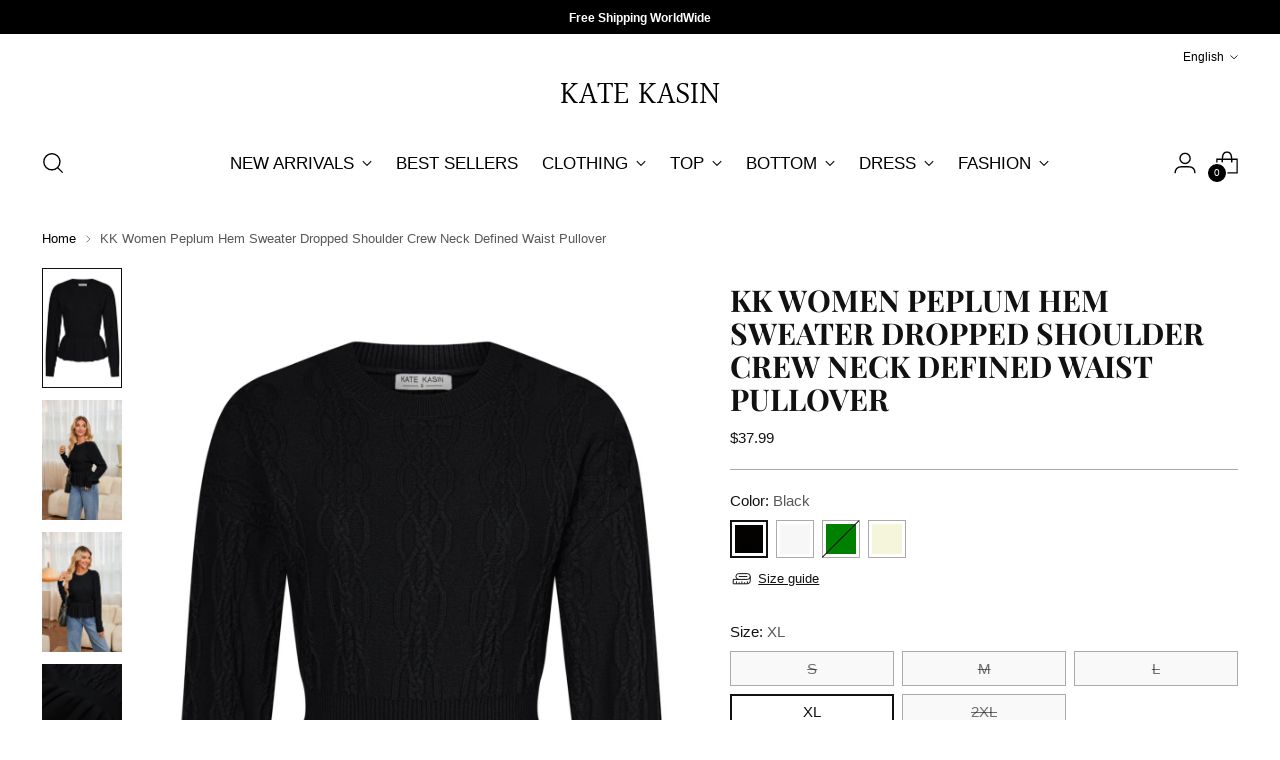

--- FILE ---
content_type: text/html; charset=utf-8
request_url: https://katekasin.com/en-de/products/kk-women-peplum-hem-sweater-dropped-shoulder-crew-neck-defined-waist-pullover
body_size: 70404
content:
<!doctype html>

<!--
  ___                 ___           ___           ___
       /  /\                     /__/\         /  /\         /  /\
      /  /:/_                    \  \:\       /  /:/        /  /::\
     /  /:/ /\  ___     ___       \  \:\     /  /:/        /  /:/\:\
    /  /:/ /:/ /__/\   /  /\  ___  \  \:\   /  /:/  ___   /  /:/  \:\
   /__/:/ /:/  \  \:\ /  /:/ /__/\  \__\:\ /__/:/  /  /\ /__/:/ \__\:\
   \  \:\/:/    \  \:\  /:/  \  \:\ /  /:/ \  \:\ /  /:/ \  \:\ /  /:/
    \  \::/      \  \:\/:/    \  \:\  /:/   \  \:\  /:/   \  \:\  /:/
     \  \:\       \  \::/      \  \:\/:/     \  \:\/:/     \  \:\/:/
      \  \:\       \__\/        \  \::/       \  \::/       \  \::/
       \__\/                     \__\/         \__\/         \__\/

  --------------------------------------------------------------------
  #  Stiletto v2.1.1
  #  Documentation: https://fluorescent.co/help/stiletto/
  #  Purchase: https://themes.shopify.com/themes/stiletto/
  #  A product by Fluorescent: https://fluorescent.co/
  --------------------------------------------------------------------
-->

<html class="no-js" lang="en" style="--announcement-height: 1px;">
  <head>
    <meta charset="UTF-8">
    <meta http-equiv="X-UA-Compatible" content="IE=edge,chrome=1">
    <meta name="viewport" content="width=device-width,initial-scale=1">
    




  <meta name="description" content="Size Chart: *Item Condition:Brand New. *Item Fabric:50%Viscose+28%Polyester+22%Polyamide. *Item Color:Black/Ivory/Dark Army Green/Khaki(As pictures show). *Item Elasticity:Medium Stretchy. *Item Features: 1) Regular fit 2) Long sleeves 3) Dropped shoulders 4) Crew neck 5) Defined waist 6) Peplum hem 7) Ribbed neckline,">



    <link rel="canonical" href="https://katekasin.com/en-de/products/kk-women-peplum-hem-sweater-dropped-shoulder-crew-neck-defined-waist-pullover">
    <link rel="preconnect" href="https://cdn.shopify.com" crossorigin><link rel="shortcut icon" href="//katekasin.com/cdn/shop/files/1800_540_bcb233d1-19b4-4566-882d-c6254a98fc0a.png?crop=center&height=32&v=1688123388&width=32" type="image/png"><title>KK Women Peplum Hem Sweater Dropped Shoulder Crew Neck Defined Waist P&ndash; Kate Kasin</title>

    





  
  
  
  
  




<meta property="og:url" content="https://katekasin.com/en-de/products/kk-women-peplum-hem-sweater-dropped-shoulder-crew-neck-defined-waist-pullover">
<meta property="og:site_name" content="Kate Kasin">
<meta property="og:type" content="product">
<meta property="og:title" content="KK Women Peplum Hem Sweater Dropped Shoulder Crew Neck Defined Waist Pullover">
<meta property="og:description" content="Size Chart: *Item Condition:Brand New. *Item Fabric:50%Viscose+28%Polyester+22%Polyamide. *Item Color:Black/Ivory/Dark Army Green/Khaki(As pictures show). *Item Elasticity:Medium Stretchy. *Item Features: 1) Regular fit 2) Long sleeves 3) Dropped shoulders 4) Crew neck 5) Defined waist 6) Peplum hem 7) Ribbed neckline,">
<meta property="og:image" content="http://katekasin.com/cdn/shop/files/5_7f8c6189-55b7-4a27-8906-9f6a76ccaeb8.png?v=1718692510&width=1024">
<meta property="og:image:secure_url" content="https://katekasin.com/cdn/shop/files/5_7f8c6189-55b7-4a27-8906-9f6a76ccaeb8.png?v=1718692510&width=1024">
<meta property="og:price:amount" content="37.99">
<meta property="og:price:currency" content="USD">

<meta name="twitter:title" content="KK Women Peplum Hem Sweater Dropped Shoulder Crew Neck Defined Waist Pullover">
<meta name="twitter:description" content="Size Chart: *Item Condition:Brand New. *Item Fabric:50%Viscose+28%Polyester+22%Polyamide. *Item Color:Black/Ivory/Dark Army Green/Khaki(As pictures show). *Item Elasticity:Medium Stretchy. *Item Features: 1) Regular fit 2) Long sleeves 3) Dropped shoulders 4) Crew neck 5) Defined waist 6) Peplum hem 7) Ribbed neckline,">
<meta name="twitter:card" content="summary_large_image">
<meta name="twitter:image" content="https://katekasin.com/cdn/shop/files/5_7f8c6189-55b7-4a27-8906-9f6a76ccaeb8.png?v=1718692510&width=1024">
<meta name="twitter:image:width" content="480">
<meta name="twitter:image:height" content="480">


    <script>
  console.log('Stiletto v2.1.1 by Fluorescent');

  document.documentElement.className = document.documentElement.className.replace('no-js', '');
  if (window.matchMedia(`(prefers-reduced-motion: reduce)`) === true || window.matchMedia(`(prefers-reduced-motion: reduce)`).matches === true) {
    document.documentElement.classList.add('prefers-reduced-motion');
  } else {
    document.documentElement.classList.add('do-anim');
  }

  window.theme = {
    version: 'v2.1.1',
    themeName: 'Stiletto',
    moneyFormat: "\u003cspan class=money\u003e${{amount}}\u003c\/span\u003e",
    strings: {
      name: "Kate Kasin",
      accessibility: {
        play_video: "Play",
        pause_video: "Pause",
        range_lower: "Lower",
        range_upper: "Upper"
      },
      product: {
        no_shipping_rates: "Shipping rate unavailable",
        country_placeholder: "Country\/Region",
        review: "Write a review"
      },
      products: {
        product: {
          unavailable: "Unavailable",
          unitPrice: "Unit price",
          unitPriceSeparator: "per",
          sku: "SKU"
        }
      },
      cart: {
        editCartNote: "Edit order notes",
        addCartNote: "Add order notes",
        quantityError: "You have the maximum number of this product in your cart"
      },
      pagination: {
        viewing: "You’re viewing {{ of }} of {{ total }}",
        products: "products",
        results: "results"
      }
    },
    routes: {
      root: "/en-de",
      cart: {
        base: "/en-de/cart",
        add: "/en-de/cart/add",
        change: "/en-de/cart/change",
        update: "/en-de/cart/update",
        clear: "/en-de/cart/clear",
        // Manual routes until Shopify adds support
        shipping: "/en-de/cart/shipping_rates",
      },
      // Manual routes until Shopify adds support
      products: "/en-de/products",
      productRecommendations: "/en-de/recommendations/products",
      predictive_search_url: '/en-de/search/suggest',
    },
    icons: {
      chevron: "\u003cspan class=\"icon icon-new icon-chevron \"\u003e\r\n  \u003csvg viewBox=\"0 0 24 24\" fill=\"none\" xmlns=\"http:\/\/www.w3.org\/2000\/svg\"\u003e\u003cpath d=\"M1.875 7.438 12 17.563 22.125 7.438\" stroke=\"currentColor\" stroke-width=\"2\"\/\u003e\u003c\/svg\u003e\r\n\u003c\/span\u003e\r\n\r",
      close: "\u003cspan class=\"icon icon-new icon-close \"\u003e\r\n  \u003csvg viewBox=\"0 0 24 24\" fill=\"none\" xmlns=\"http:\/\/www.w3.org\/2000\/svg\"\u003e\u003cpath d=\"M2.66 1.34 2 .68.68 2l.66.66 1.32-1.32zm18.68 21.32.66.66L23.32 22l-.66-.66-1.32 1.32zm1.32-20 .66-.66L22 .68l-.66.66 1.32 1.32zM1.34 21.34.68 22 2 23.32l.66-.66-1.32-1.32zm0-18.68 10 10 1.32-1.32-10-10-1.32 1.32zm11.32 10 10-10-1.32-1.32-10 10 1.32 1.32zm-1.32-1.32-10 10 1.32 1.32 10-10-1.32-1.32zm0 1.32 10 10 1.32-1.32-10-10-1.32 1.32z\" fill=\"currentColor\"\/\u003e\u003c\/svg\u003e\r\n\u003c\/span\u003e\r\n\r",
      zoom: "\u003cspan class=\"icon icon-new icon-zoom \"\u003e\r\n  \u003csvg viewBox=\"0 0 24 24\" fill=\"none\" xmlns=\"http:\/\/www.w3.org\/2000\/svg\"\u003e\u003cpath d=\"M10.3,19.71c5.21,0,9.44-4.23,9.44-9.44S15.51,.83,10.3,.83,.86,5.05,.86,10.27s4.23,9.44,9.44,9.44Z\" fill=\"none\" stroke=\"currentColor\" stroke-linecap=\"round\" stroke-miterlimit=\"10\" stroke-width=\"1.63\"\/\u003e\r\n          \u003cpath d=\"M5.05,10.27H15.54\" fill=\"none\" stroke=\"currentColor\" stroke-miterlimit=\"10\" stroke-width=\"1.63\"\/\u003e\r\n          \u003cpath class=\"cross-up\" d=\"M10.3,5.02V15.51\" fill=\"none\" stroke=\"currentColor\" stroke-miterlimit=\"10\" stroke-width=\"1.63\"\/\u003e\r\n          \u003cpath d=\"M16.92,16.9l6.49,6.49\" fill=\"none\" stroke=\"currentColor\" stroke-miterlimit=\"10\" stroke-width=\"1.63\"\/\u003e\u003c\/svg\u003e\r\n\u003c\/span\u003e\r\n\r"
    },
    coreData: {
      n: "Stiletto",
      v: "v2.1.1",
    }
  }

  
    window.theme.allCountryOptionTags = "\u003coption value=\"United States\" data-provinces=\"[[\u0026quot;Alabama\u0026quot;,\u0026quot;Alabama\u0026quot;],[\u0026quot;Alaska\u0026quot;,\u0026quot;Alaska\u0026quot;],[\u0026quot;American Samoa\u0026quot;,\u0026quot;American Samoa\u0026quot;],[\u0026quot;Arizona\u0026quot;,\u0026quot;Arizona\u0026quot;],[\u0026quot;Arkansas\u0026quot;,\u0026quot;Arkansas\u0026quot;],[\u0026quot;Armed Forces Americas\u0026quot;,\u0026quot;Armed Forces Americas\u0026quot;],[\u0026quot;Armed Forces Europe\u0026quot;,\u0026quot;Armed Forces Europe\u0026quot;],[\u0026quot;Armed Forces Pacific\u0026quot;,\u0026quot;Armed Forces Pacific\u0026quot;],[\u0026quot;California\u0026quot;,\u0026quot;California\u0026quot;],[\u0026quot;Colorado\u0026quot;,\u0026quot;Colorado\u0026quot;],[\u0026quot;Connecticut\u0026quot;,\u0026quot;Connecticut\u0026quot;],[\u0026quot;Delaware\u0026quot;,\u0026quot;Delaware\u0026quot;],[\u0026quot;District of Columbia\u0026quot;,\u0026quot;Washington DC\u0026quot;],[\u0026quot;Federated States of Micronesia\u0026quot;,\u0026quot;Micronesia\u0026quot;],[\u0026quot;Florida\u0026quot;,\u0026quot;Florida\u0026quot;],[\u0026quot;Georgia\u0026quot;,\u0026quot;Georgia\u0026quot;],[\u0026quot;Guam\u0026quot;,\u0026quot;Guam\u0026quot;],[\u0026quot;Hawaii\u0026quot;,\u0026quot;Hawaii\u0026quot;],[\u0026quot;Idaho\u0026quot;,\u0026quot;Idaho\u0026quot;],[\u0026quot;Illinois\u0026quot;,\u0026quot;Illinois\u0026quot;],[\u0026quot;Indiana\u0026quot;,\u0026quot;Indiana\u0026quot;],[\u0026quot;Iowa\u0026quot;,\u0026quot;Iowa\u0026quot;],[\u0026quot;Kansas\u0026quot;,\u0026quot;Kansas\u0026quot;],[\u0026quot;Kentucky\u0026quot;,\u0026quot;Kentucky\u0026quot;],[\u0026quot;Louisiana\u0026quot;,\u0026quot;Louisiana\u0026quot;],[\u0026quot;Maine\u0026quot;,\u0026quot;Maine\u0026quot;],[\u0026quot;Marshall Islands\u0026quot;,\u0026quot;Marshall Islands\u0026quot;],[\u0026quot;Maryland\u0026quot;,\u0026quot;Maryland\u0026quot;],[\u0026quot;Massachusetts\u0026quot;,\u0026quot;Massachusetts\u0026quot;],[\u0026quot;Michigan\u0026quot;,\u0026quot;Michigan\u0026quot;],[\u0026quot;Minnesota\u0026quot;,\u0026quot;Minnesota\u0026quot;],[\u0026quot;Mississippi\u0026quot;,\u0026quot;Mississippi\u0026quot;],[\u0026quot;Missouri\u0026quot;,\u0026quot;Missouri\u0026quot;],[\u0026quot;Montana\u0026quot;,\u0026quot;Montana\u0026quot;],[\u0026quot;Nebraska\u0026quot;,\u0026quot;Nebraska\u0026quot;],[\u0026quot;Nevada\u0026quot;,\u0026quot;Nevada\u0026quot;],[\u0026quot;New Hampshire\u0026quot;,\u0026quot;New Hampshire\u0026quot;],[\u0026quot;New Jersey\u0026quot;,\u0026quot;New Jersey\u0026quot;],[\u0026quot;New Mexico\u0026quot;,\u0026quot;New Mexico\u0026quot;],[\u0026quot;New York\u0026quot;,\u0026quot;New York\u0026quot;],[\u0026quot;North Carolina\u0026quot;,\u0026quot;North Carolina\u0026quot;],[\u0026quot;North Dakota\u0026quot;,\u0026quot;North Dakota\u0026quot;],[\u0026quot;Northern Mariana Islands\u0026quot;,\u0026quot;Northern Mariana Islands\u0026quot;],[\u0026quot;Ohio\u0026quot;,\u0026quot;Ohio\u0026quot;],[\u0026quot;Oklahoma\u0026quot;,\u0026quot;Oklahoma\u0026quot;],[\u0026quot;Oregon\u0026quot;,\u0026quot;Oregon\u0026quot;],[\u0026quot;Palau\u0026quot;,\u0026quot;Palau\u0026quot;],[\u0026quot;Pennsylvania\u0026quot;,\u0026quot;Pennsylvania\u0026quot;],[\u0026quot;Puerto Rico\u0026quot;,\u0026quot;Puerto Rico\u0026quot;],[\u0026quot;Rhode Island\u0026quot;,\u0026quot;Rhode Island\u0026quot;],[\u0026quot;South Carolina\u0026quot;,\u0026quot;South Carolina\u0026quot;],[\u0026quot;South Dakota\u0026quot;,\u0026quot;South Dakota\u0026quot;],[\u0026quot;Tennessee\u0026quot;,\u0026quot;Tennessee\u0026quot;],[\u0026quot;Texas\u0026quot;,\u0026quot;Texas\u0026quot;],[\u0026quot;Utah\u0026quot;,\u0026quot;Utah\u0026quot;],[\u0026quot;Vermont\u0026quot;,\u0026quot;Vermont\u0026quot;],[\u0026quot;Virgin Islands\u0026quot;,\u0026quot;U.S. Virgin Islands\u0026quot;],[\u0026quot;Virginia\u0026quot;,\u0026quot;Virginia\u0026quot;],[\u0026quot;Washington\u0026quot;,\u0026quot;Washington\u0026quot;],[\u0026quot;West Virginia\u0026quot;,\u0026quot;West Virginia\u0026quot;],[\u0026quot;Wisconsin\u0026quot;,\u0026quot;Wisconsin\u0026quot;],[\u0026quot;Wyoming\u0026quot;,\u0026quot;Wyoming\u0026quot;]]\"\u003eUnited States\u003c\/option\u003e\n\u003coption value=\"United Kingdom\" data-provinces=\"[[\u0026quot;British Forces\u0026quot;,\u0026quot;British Forces\u0026quot;],[\u0026quot;England\u0026quot;,\u0026quot;England\u0026quot;],[\u0026quot;Northern Ireland\u0026quot;,\u0026quot;Northern Ireland\u0026quot;],[\u0026quot;Scotland\u0026quot;,\u0026quot;Scotland\u0026quot;],[\u0026quot;Wales\u0026quot;,\u0026quot;Wales\u0026quot;]]\"\u003eUnited Kingdom\u003c\/option\u003e\n\u003coption value=\"France\" data-provinces=\"[]\"\u003eFrance\u003c\/option\u003e\n\u003coption value=\"---\" data-provinces=\"[]\"\u003e---\u003c\/option\u003e\n\u003coption value=\"Afghanistan\" data-provinces=\"[]\"\u003eAfghanistan\u003c\/option\u003e\n\u003coption value=\"Aland Islands\" data-provinces=\"[]\"\u003eÅland Islands\u003c\/option\u003e\n\u003coption value=\"Albania\" data-provinces=\"[]\"\u003eAlbania\u003c\/option\u003e\n\u003coption value=\"Algeria\" data-provinces=\"[]\"\u003eAlgeria\u003c\/option\u003e\n\u003coption value=\"Andorra\" data-provinces=\"[]\"\u003eAndorra\u003c\/option\u003e\n\u003coption value=\"Angola\" data-provinces=\"[]\"\u003eAngola\u003c\/option\u003e\n\u003coption value=\"Anguilla\" data-provinces=\"[]\"\u003eAnguilla\u003c\/option\u003e\n\u003coption value=\"Antigua And Barbuda\" data-provinces=\"[]\"\u003eAntigua \u0026 Barbuda\u003c\/option\u003e\n\u003coption value=\"Argentina\" data-provinces=\"[[\u0026quot;Buenos Aires\u0026quot;,\u0026quot;Buenos Aires Province\u0026quot;],[\u0026quot;Catamarca\u0026quot;,\u0026quot;Catamarca\u0026quot;],[\u0026quot;Chaco\u0026quot;,\u0026quot;Chaco\u0026quot;],[\u0026quot;Chubut\u0026quot;,\u0026quot;Chubut\u0026quot;],[\u0026quot;Ciudad Autónoma de Buenos Aires\u0026quot;,\u0026quot;Buenos Aires (Autonomous City)\u0026quot;],[\u0026quot;Corrientes\u0026quot;,\u0026quot;Corrientes\u0026quot;],[\u0026quot;Córdoba\u0026quot;,\u0026quot;Córdoba\u0026quot;],[\u0026quot;Entre Ríos\u0026quot;,\u0026quot;Entre Ríos\u0026quot;],[\u0026quot;Formosa\u0026quot;,\u0026quot;Formosa\u0026quot;],[\u0026quot;Jujuy\u0026quot;,\u0026quot;Jujuy\u0026quot;],[\u0026quot;La Pampa\u0026quot;,\u0026quot;La Pampa\u0026quot;],[\u0026quot;La Rioja\u0026quot;,\u0026quot;La Rioja\u0026quot;],[\u0026quot;Mendoza\u0026quot;,\u0026quot;Mendoza\u0026quot;],[\u0026quot;Misiones\u0026quot;,\u0026quot;Misiones\u0026quot;],[\u0026quot;Neuquén\u0026quot;,\u0026quot;Neuquén\u0026quot;],[\u0026quot;Río Negro\u0026quot;,\u0026quot;Río Negro\u0026quot;],[\u0026quot;Salta\u0026quot;,\u0026quot;Salta\u0026quot;],[\u0026quot;San Juan\u0026quot;,\u0026quot;San Juan\u0026quot;],[\u0026quot;San Luis\u0026quot;,\u0026quot;San Luis\u0026quot;],[\u0026quot;Santa Cruz\u0026quot;,\u0026quot;Santa Cruz\u0026quot;],[\u0026quot;Santa Fe\u0026quot;,\u0026quot;Santa Fe\u0026quot;],[\u0026quot;Santiago Del Estero\u0026quot;,\u0026quot;Santiago del Estero\u0026quot;],[\u0026quot;Tierra Del Fuego\u0026quot;,\u0026quot;Tierra del Fuego\u0026quot;],[\u0026quot;Tucumán\u0026quot;,\u0026quot;Tucumán\u0026quot;]]\"\u003eArgentina\u003c\/option\u003e\n\u003coption value=\"Armenia\" data-provinces=\"[]\"\u003eArmenia\u003c\/option\u003e\n\u003coption value=\"Aruba\" data-provinces=\"[]\"\u003eAruba\u003c\/option\u003e\n\u003coption value=\"Ascension Island\" data-provinces=\"[]\"\u003eAscension Island\u003c\/option\u003e\n\u003coption value=\"Australia\" data-provinces=\"[[\u0026quot;Australian Capital Territory\u0026quot;,\u0026quot;Australian Capital Territory\u0026quot;],[\u0026quot;New South Wales\u0026quot;,\u0026quot;New South Wales\u0026quot;],[\u0026quot;Northern Territory\u0026quot;,\u0026quot;Northern Territory\u0026quot;],[\u0026quot;Queensland\u0026quot;,\u0026quot;Queensland\u0026quot;],[\u0026quot;South Australia\u0026quot;,\u0026quot;South Australia\u0026quot;],[\u0026quot;Tasmania\u0026quot;,\u0026quot;Tasmania\u0026quot;],[\u0026quot;Victoria\u0026quot;,\u0026quot;Victoria\u0026quot;],[\u0026quot;Western Australia\u0026quot;,\u0026quot;Western Australia\u0026quot;]]\"\u003eAustralia\u003c\/option\u003e\n\u003coption value=\"Austria\" data-provinces=\"[]\"\u003eAustria\u003c\/option\u003e\n\u003coption value=\"Azerbaijan\" data-provinces=\"[]\"\u003eAzerbaijan\u003c\/option\u003e\n\u003coption value=\"Bahamas\" data-provinces=\"[]\"\u003eBahamas\u003c\/option\u003e\n\u003coption value=\"Bahrain\" data-provinces=\"[]\"\u003eBahrain\u003c\/option\u003e\n\u003coption value=\"Bangladesh\" data-provinces=\"[]\"\u003eBangladesh\u003c\/option\u003e\n\u003coption value=\"Barbados\" data-provinces=\"[]\"\u003eBarbados\u003c\/option\u003e\n\u003coption value=\"Belarus\" data-provinces=\"[]\"\u003eBelarus\u003c\/option\u003e\n\u003coption value=\"Belgium\" data-provinces=\"[]\"\u003eBelgium\u003c\/option\u003e\n\u003coption value=\"Belize\" data-provinces=\"[]\"\u003eBelize\u003c\/option\u003e\n\u003coption value=\"Benin\" data-provinces=\"[]\"\u003eBenin\u003c\/option\u003e\n\u003coption value=\"Bermuda\" data-provinces=\"[]\"\u003eBermuda\u003c\/option\u003e\n\u003coption value=\"Bhutan\" data-provinces=\"[]\"\u003eBhutan\u003c\/option\u003e\n\u003coption value=\"Bolivia\" data-provinces=\"[]\"\u003eBolivia\u003c\/option\u003e\n\u003coption value=\"Bosnia And Herzegovina\" data-provinces=\"[]\"\u003eBosnia \u0026 Herzegovina\u003c\/option\u003e\n\u003coption value=\"Botswana\" data-provinces=\"[]\"\u003eBotswana\u003c\/option\u003e\n\u003coption value=\"Brazil\" data-provinces=\"[[\u0026quot;Acre\u0026quot;,\u0026quot;Acre\u0026quot;],[\u0026quot;Alagoas\u0026quot;,\u0026quot;Alagoas\u0026quot;],[\u0026quot;Amapá\u0026quot;,\u0026quot;Amapá\u0026quot;],[\u0026quot;Amazonas\u0026quot;,\u0026quot;Amazonas\u0026quot;],[\u0026quot;Bahia\u0026quot;,\u0026quot;Bahia\u0026quot;],[\u0026quot;Ceará\u0026quot;,\u0026quot;Ceará\u0026quot;],[\u0026quot;Distrito Federal\u0026quot;,\u0026quot;Federal District\u0026quot;],[\u0026quot;Espírito Santo\u0026quot;,\u0026quot;Espírito Santo\u0026quot;],[\u0026quot;Goiás\u0026quot;,\u0026quot;Goiás\u0026quot;],[\u0026quot;Maranhão\u0026quot;,\u0026quot;Maranhão\u0026quot;],[\u0026quot;Mato Grosso\u0026quot;,\u0026quot;Mato Grosso\u0026quot;],[\u0026quot;Mato Grosso do Sul\u0026quot;,\u0026quot;Mato Grosso do Sul\u0026quot;],[\u0026quot;Minas Gerais\u0026quot;,\u0026quot;Minas Gerais\u0026quot;],[\u0026quot;Paraná\u0026quot;,\u0026quot;Paraná\u0026quot;],[\u0026quot;Paraíba\u0026quot;,\u0026quot;Paraíba\u0026quot;],[\u0026quot;Pará\u0026quot;,\u0026quot;Pará\u0026quot;],[\u0026quot;Pernambuco\u0026quot;,\u0026quot;Pernambuco\u0026quot;],[\u0026quot;Piauí\u0026quot;,\u0026quot;Piauí\u0026quot;],[\u0026quot;Rio Grande do Norte\u0026quot;,\u0026quot;Rio Grande do Norte\u0026quot;],[\u0026quot;Rio Grande do Sul\u0026quot;,\u0026quot;Rio Grande do Sul\u0026quot;],[\u0026quot;Rio de Janeiro\u0026quot;,\u0026quot;Rio de Janeiro\u0026quot;],[\u0026quot;Rondônia\u0026quot;,\u0026quot;Rondônia\u0026quot;],[\u0026quot;Roraima\u0026quot;,\u0026quot;Roraima\u0026quot;],[\u0026quot;Santa Catarina\u0026quot;,\u0026quot;Santa Catarina\u0026quot;],[\u0026quot;Sergipe\u0026quot;,\u0026quot;Sergipe\u0026quot;],[\u0026quot;São Paulo\u0026quot;,\u0026quot;São Paulo\u0026quot;],[\u0026quot;Tocantins\u0026quot;,\u0026quot;Tocantins\u0026quot;]]\"\u003eBrazil\u003c\/option\u003e\n\u003coption value=\"British Indian Ocean Territory\" data-provinces=\"[]\"\u003eBritish Indian Ocean Territory\u003c\/option\u003e\n\u003coption value=\"Virgin Islands, British\" data-provinces=\"[]\"\u003eBritish Virgin Islands\u003c\/option\u003e\n\u003coption value=\"Brunei\" data-provinces=\"[]\"\u003eBrunei\u003c\/option\u003e\n\u003coption value=\"Bulgaria\" data-provinces=\"[]\"\u003eBulgaria\u003c\/option\u003e\n\u003coption value=\"Burkina Faso\" data-provinces=\"[]\"\u003eBurkina Faso\u003c\/option\u003e\n\u003coption value=\"Burundi\" data-provinces=\"[]\"\u003eBurundi\u003c\/option\u003e\n\u003coption value=\"Cambodia\" data-provinces=\"[]\"\u003eCambodia\u003c\/option\u003e\n\u003coption value=\"Republic of Cameroon\" data-provinces=\"[]\"\u003eCameroon\u003c\/option\u003e\n\u003coption value=\"Canada\" data-provinces=\"[[\u0026quot;Alberta\u0026quot;,\u0026quot;Alberta\u0026quot;],[\u0026quot;British Columbia\u0026quot;,\u0026quot;British Columbia\u0026quot;],[\u0026quot;Manitoba\u0026quot;,\u0026quot;Manitoba\u0026quot;],[\u0026quot;New Brunswick\u0026quot;,\u0026quot;New Brunswick\u0026quot;],[\u0026quot;Newfoundland and Labrador\u0026quot;,\u0026quot;Newfoundland and Labrador\u0026quot;],[\u0026quot;Northwest Territories\u0026quot;,\u0026quot;Northwest Territories\u0026quot;],[\u0026quot;Nova Scotia\u0026quot;,\u0026quot;Nova Scotia\u0026quot;],[\u0026quot;Nunavut\u0026quot;,\u0026quot;Nunavut\u0026quot;],[\u0026quot;Ontario\u0026quot;,\u0026quot;Ontario\u0026quot;],[\u0026quot;Prince Edward Island\u0026quot;,\u0026quot;Prince Edward Island\u0026quot;],[\u0026quot;Quebec\u0026quot;,\u0026quot;Quebec\u0026quot;],[\u0026quot;Saskatchewan\u0026quot;,\u0026quot;Saskatchewan\u0026quot;],[\u0026quot;Yukon\u0026quot;,\u0026quot;Yukon\u0026quot;]]\"\u003eCanada\u003c\/option\u003e\n\u003coption value=\"Cape Verde\" data-provinces=\"[]\"\u003eCape Verde\u003c\/option\u003e\n\u003coption value=\"Caribbean Netherlands\" data-provinces=\"[]\"\u003eCaribbean Netherlands\u003c\/option\u003e\n\u003coption value=\"Cayman Islands\" data-provinces=\"[]\"\u003eCayman Islands\u003c\/option\u003e\n\u003coption value=\"Central African Republic\" data-provinces=\"[]\"\u003eCentral African Republic\u003c\/option\u003e\n\u003coption value=\"Chad\" data-provinces=\"[]\"\u003eChad\u003c\/option\u003e\n\u003coption value=\"Chile\" data-provinces=\"[[\u0026quot;Antofagasta\u0026quot;,\u0026quot;Antofagasta\u0026quot;],[\u0026quot;Araucanía\u0026quot;,\u0026quot;Araucanía\u0026quot;],[\u0026quot;Arica and Parinacota\u0026quot;,\u0026quot;Arica y Parinacota\u0026quot;],[\u0026quot;Atacama\u0026quot;,\u0026quot;Atacama\u0026quot;],[\u0026quot;Aysén\u0026quot;,\u0026quot;Aysén\u0026quot;],[\u0026quot;Biobío\u0026quot;,\u0026quot;Bío Bío\u0026quot;],[\u0026quot;Coquimbo\u0026quot;,\u0026quot;Coquimbo\u0026quot;],[\u0026quot;Los Lagos\u0026quot;,\u0026quot;Los Lagos\u0026quot;],[\u0026quot;Los Ríos\u0026quot;,\u0026quot;Los Ríos\u0026quot;],[\u0026quot;Magallanes\u0026quot;,\u0026quot;Magallanes Region\u0026quot;],[\u0026quot;Maule\u0026quot;,\u0026quot;Maule\u0026quot;],[\u0026quot;O\u0026#39;Higgins\u0026quot;,\u0026quot;Libertador General Bernardo O’Higgins\u0026quot;],[\u0026quot;Santiago\u0026quot;,\u0026quot;Santiago Metropolitan\u0026quot;],[\u0026quot;Tarapacá\u0026quot;,\u0026quot;Tarapacá\u0026quot;],[\u0026quot;Valparaíso\u0026quot;,\u0026quot;Valparaíso\u0026quot;],[\u0026quot;Ñuble\u0026quot;,\u0026quot;Ñuble\u0026quot;]]\"\u003eChile\u003c\/option\u003e\n\u003coption value=\"China\" data-provinces=\"[[\u0026quot;Anhui\u0026quot;,\u0026quot;Anhui\u0026quot;],[\u0026quot;Beijing\u0026quot;,\u0026quot;Beijing\u0026quot;],[\u0026quot;Chongqing\u0026quot;,\u0026quot;Chongqing\u0026quot;],[\u0026quot;Fujian\u0026quot;,\u0026quot;Fujian\u0026quot;],[\u0026quot;Gansu\u0026quot;,\u0026quot;Gansu\u0026quot;],[\u0026quot;Guangdong\u0026quot;,\u0026quot;Guangdong\u0026quot;],[\u0026quot;Guangxi\u0026quot;,\u0026quot;Guangxi\u0026quot;],[\u0026quot;Guizhou\u0026quot;,\u0026quot;Guizhou\u0026quot;],[\u0026quot;Hainan\u0026quot;,\u0026quot;Hainan\u0026quot;],[\u0026quot;Hebei\u0026quot;,\u0026quot;Hebei\u0026quot;],[\u0026quot;Heilongjiang\u0026quot;,\u0026quot;Heilongjiang\u0026quot;],[\u0026quot;Henan\u0026quot;,\u0026quot;Henan\u0026quot;],[\u0026quot;Hubei\u0026quot;,\u0026quot;Hubei\u0026quot;],[\u0026quot;Hunan\u0026quot;,\u0026quot;Hunan\u0026quot;],[\u0026quot;Inner Mongolia\u0026quot;,\u0026quot;Inner Mongolia\u0026quot;],[\u0026quot;Jiangsu\u0026quot;,\u0026quot;Jiangsu\u0026quot;],[\u0026quot;Jiangxi\u0026quot;,\u0026quot;Jiangxi\u0026quot;],[\u0026quot;Jilin\u0026quot;,\u0026quot;Jilin\u0026quot;],[\u0026quot;Liaoning\u0026quot;,\u0026quot;Liaoning\u0026quot;],[\u0026quot;Ningxia\u0026quot;,\u0026quot;Ningxia\u0026quot;],[\u0026quot;Qinghai\u0026quot;,\u0026quot;Qinghai\u0026quot;],[\u0026quot;Shaanxi\u0026quot;,\u0026quot;Shaanxi\u0026quot;],[\u0026quot;Shandong\u0026quot;,\u0026quot;Shandong\u0026quot;],[\u0026quot;Shanghai\u0026quot;,\u0026quot;Shanghai\u0026quot;],[\u0026quot;Shanxi\u0026quot;,\u0026quot;Shanxi\u0026quot;],[\u0026quot;Sichuan\u0026quot;,\u0026quot;Sichuan\u0026quot;],[\u0026quot;Tianjin\u0026quot;,\u0026quot;Tianjin\u0026quot;],[\u0026quot;Xinjiang\u0026quot;,\u0026quot;Xinjiang\u0026quot;],[\u0026quot;Xizang\u0026quot;,\u0026quot;Tibet\u0026quot;],[\u0026quot;Yunnan\u0026quot;,\u0026quot;Yunnan\u0026quot;],[\u0026quot;Zhejiang\u0026quot;,\u0026quot;Zhejiang\u0026quot;]]\"\u003eChina\u003c\/option\u003e\n\u003coption value=\"Christmas Island\" data-provinces=\"[]\"\u003eChristmas Island\u003c\/option\u003e\n\u003coption value=\"Cocos (Keeling) Islands\" data-provinces=\"[]\"\u003eCocos (Keeling) Islands\u003c\/option\u003e\n\u003coption value=\"Colombia\" data-provinces=\"[[\u0026quot;Amazonas\u0026quot;,\u0026quot;Amazonas\u0026quot;],[\u0026quot;Antioquia\u0026quot;,\u0026quot;Antioquia\u0026quot;],[\u0026quot;Arauca\u0026quot;,\u0026quot;Arauca\u0026quot;],[\u0026quot;Atlántico\u0026quot;,\u0026quot;Atlántico\u0026quot;],[\u0026quot;Bogotá, D.C.\u0026quot;,\u0026quot;Capital District\u0026quot;],[\u0026quot;Bolívar\u0026quot;,\u0026quot;Bolívar\u0026quot;],[\u0026quot;Boyacá\u0026quot;,\u0026quot;Boyacá\u0026quot;],[\u0026quot;Caldas\u0026quot;,\u0026quot;Caldas\u0026quot;],[\u0026quot;Caquetá\u0026quot;,\u0026quot;Caquetá\u0026quot;],[\u0026quot;Casanare\u0026quot;,\u0026quot;Casanare\u0026quot;],[\u0026quot;Cauca\u0026quot;,\u0026quot;Cauca\u0026quot;],[\u0026quot;Cesar\u0026quot;,\u0026quot;Cesar\u0026quot;],[\u0026quot;Chocó\u0026quot;,\u0026quot;Chocó\u0026quot;],[\u0026quot;Cundinamarca\u0026quot;,\u0026quot;Cundinamarca\u0026quot;],[\u0026quot;Córdoba\u0026quot;,\u0026quot;Córdoba\u0026quot;],[\u0026quot;Guainía\u0026quot;,\u0026quot;Guainía\u0026quot;],[\u0026quot;Guaviare\u0026quot;,\u0026quot;Guaviare\u0026quot;],[\u0026quot;Huila\u0026quot;,\u0026quot;Huila\u0026quot;],[\u0026quot;La Guajira\u0026quot;,\u0026quot;La Guajira\u0026quot;],[\u0026quot;Magdalena\u0026quot;,\u0026quot;Magdalena\u0026quot;],[\u0026quot;Meta\u0026quot;,\u0026quot;Meta\u0026quot;],[\u0026quot;Nariño\u0026quot;,\u0026quot;Nariño\u0026quot;],[\u0026quot;Norte de Santander\u0026quot;,\u0026quot;Norte de Santander\u0026quot;],[\u0026quot;Putumayo\u0026quot;,\u0026quot;Putumayo\u0026quot;],[\u0026quot;Quindío\u0026quot;,\u0026quot;Quindío\u0026quot;],[\u0026quot;Risaralda\u0026quot;,\u0026quot;Risaralda\u0026quot;],[\u0026quot;San Andrés, Providencia y Santa Catalina\u0026quot;,\u0026quot;San Andrés \\u0026 Providencia\u0026quot;],[\u0026quot;Santander\u0026quot;,\u0026quot;Santander\u0026quot;],[\u0026quot;Sucre\u0026quot;,\u0026quot;Sucre\u0026quot;],[\u0026quot;Tolima\u0026quot;,\u0026quot;Tolima\u0026quot;],[\u0026quot;Valle del Cauca\u0026quot;,\u0026quot;Valle del Cauca\u0026quot;],[\u0026quot;Vaupés\u0026quot;,\u0026quot;Vaupés\u0026quot;],[\u0026quot;Vichada\u0026quot;,\u0026quot;Vichada\u0026quot;]]\"\u003eColombia\u003c\/option\u003e\n\u003coption value=\"Comoros\" data-provinces=\"[]\"\u003eComoros\u003c\/option\u003e\n\u003coption value=\"Congo\" data-provinces=\"[]\"\u003eCongo - Brazzaville\u003c\/option\u003e\n\u003coption value=\"Congo, The Democratic Republic Of The\" data-provinces=\"[]\"\u003eCongo - Kinshasa\u003c\/option\u003e\n\u003coption value=\"Cook Islands\" data-provinces=\"[]\"\u003eCook Islands\u003c\/option\u003e\n\u003coption value=\"Costa Rica\" data-provinces=\"[[\u0026quot;Alajuela\u0026quot;,\u0026quot;Alajuela\u0026quot;],[\u0026quot;Cartago\u0026quot;,\u0026quot;Cartago\u0026quot;],[\u0026quot;Guanacaste\u0026quot;,\u0026quot;Guanacaste\u0026quot;],[\u0026quot;Heredia\u0026quot;,\u0026quot;Heredia\u0026quot;],[\u0026quot;Limón\u0026quot;,\u0026quot;Limón\u0026quot;],[\u0026quot;Puntarenas\u0026quot;,\u0026quot;Puntarenas\u0026quot;],[\u0026quot;San José\u0026quot;,\u0026quot;San José\u0026quot;]]\"\u003eCosta Rica\u003c\/option\u003e\n\u003coption value=\"Croatia\" data-provinces=\"[]\"\u003eCroatia\u003c\/option\u003e\n\u003coption value=\"Curaçao\" data-provinces=\"[]\"\u003eCuraçao\u003c\/option\u003e\n\u003coption value=\"Cyprus\" data-provinces=\"[]\"\u003eCyprus\u003c\/option\u003e\n\u003coption value=\"Czech Republic\" data-provinces=\"[]\"\u003eCzechia\u003c\/option\u003e\n\u003coption value=\"Côte d'Ivoire\" data-provinces=\"[]\"\u003eCôte d’Ivoire\u003c\/option\u003e\n\u003coption value=\"Denmark\" data-provinces=\"[]\"\u003eDenmark\u003c\/option\u003e\n\u003coption value=\"Djibouti\" data-provinces=\"[]\"\u003eDjibouti\u003c\/option\u003e\n\u003coption value=\"Dominica\" data-provinces=\"[]\"\u003eDominica\u003c\/option\u003e\n\u003coption value=\"Dominican Republic\" data-provinces=\"[]\"\u003eDominican Republic\u003c\/option\u003e\n\u003coption value=\"Ecuador\" data-provinces=\"[]\"\u003eEcuador\u003c\/option\u003e\n\u003coption value=\"Egypt\" data-provinces=\"[[\u0026quot;6th of October\u0026quot;,\u0026quot;6th of October\u0026quot;],[\u0026quot;Al Sharqia\u0026quot;,\u0026quot;Al Sharqia\u0026quot;],[\u0026quot;Alexandria\u0026quot;,\u0026quot;Alexandria\u0026quot;],[\u0026quot;Aswan\u0026quot;,\u0026quot;Aswan\u0026quot;],[\u0026quot;Asyut\u0026quot;,\u0026quot;Asyut\u0026quot;],[\u0026quot;Beheira\u0026quot;,\u0026quot;Beheira\u0026quot;],[\u0026quot;Beni Suef\u0026quot;,\u0026quot;Beni Suef\u0026quot;],[\u0026quot;Cairo\u0026quot;,\u0026quot;Cairo\u0026quot;],[\u0026quot;Dakahlia\u0026quot;,\u0026quot;Dakahlia\u0026quot;],[\u0026quot;Damietta\u0026quot;,\u0026quot;Damietta\u0026quot;],[\u0026quot;Faiyum\u0026quot;,\u0026quot;Faiyum\u0026quot;],[\u0026quot;Gharbia\u0026quot;,\u0026quot;Gharbia\u0026quot;],[\u0026quot;Giza\u0026quot;,\u0026quot;Giza\u0026quot;],[\u0026quot;Helwan\u0026quot;,\u0026quot;Helwan\u0026quot;],[\u0026quot;Ismailia\u0026quot;,\u0026quot;Ismailia\u0026quot;],[\u0026quot;Kafr el-Sheikh\u0026quot;,\u0026quot;Kafr el-Sheikh\u0026quot;],[\u0026quot;Luxor\u0026quot;,\u0026quot;Luxor\u0026quot;],[\u0026quot;Matrouh\u0026quot;,\u0026quot;Matrouh\u0026quot;],[\u0026quot;Minya\u0026quot;,\u0026quot;Minya\u0026quot;],[\u0026quot;Monufia\u0026quot;,\u0026quot;Monufia\u0026quot;],[\u0026quot;New Valley\u0026quot;,\u0026quot;New Valley\u0026quot;],[\u0026quot;North Sinai\u0026quot;,\u0026quot;North Sinai\u0026quot;],[\u0026quot;Port Said\u0026quot;,\u0026quot;Port Said\u0026quot;],[\u0026quot;Qalyubia\u0026quot;,\u0026quot;Qalyubia\u0026quot;],[\u0026quot;Qena\u0026quot;,\u0026quot;Qena\u0026quot;],[\u0026quot;Red Sea\u0026quot;,\u0026quot;Red Sea\u0026quot;],[\u0026quot;Sohag\u0026quot;,\u0026quot;Sohag\u0026quot;],[\u0026quot;South Sinai\u0026quot;,\u0026quot;South Sinai\u0026quot;],[\u0026quot;Suez\u0026quot;,\u0026quot;Suez\u0026quot;]]\"\u003eEgypt\u003c\/option\u003e\n\u003coption value=\"El Salvador\" data-provinces=\"[[\u0026quot;Ahuachapán\u0026quot;,\u0026quot;Ahuachapán\u0026quot;],[\u0026quot;Cabañas\u0026quot;,\u0026quot;Cabañas\u0026quot;],[\u0026quot;Chalatenango\u0026quot;,\u0026quot;Chalatenango\u0026quot;],[\u0026quot;Cuscatlán\u0026quot;,\u0026quot;Cuscatlán\u0026quot;],[\u0026quot;La Libertad\u0026quot;,\u0026quot;La Libertad\u0026quot;],[\u0026quot;La Paz\u0026quot;,\u0026quot;La Paz\u0026quot;],[\u0026quot;La Unión\u0026quot;,\u0026quot;La Unión\u0026quot;],[\u0026quot;Morazán\u0026quot;,\u0026quot;Morazán\u0026quot;],[\u0026quot;San Miguel\u0026quot;,\u0026quot;San Miguel\u0026quot;],[\u0026quot;San Salvador\u0026quot;,\u0026quot;San Salvador\u0026quot;],[\u0026quot;San Vicente\u0026quot;,\u0026quot;San Vicente\u0026quot;],[\u0026quot;Santa Ana\u0026quot;,\u0026quot;Santa Ana\u0026quot;],[\u0026quot;Sonsonate\u0026quot;,\u0026quot;Sonsonate\u0026quot;],[\u0026quot;Usulután\u0026quot;,\u0026quot;Usulután\u0026quot;]]\"\u003eEl Salvador\u003c\/option\u003e\n\u003coption value=\"Equatorial Guinea\" data-provinces=\"[]\"\u003eEquatorial Guinea\u003c\/option\u003e\n\u003coption value=\"Eritrea\" data-provinces=\"[]\"\u003eEritrea\u003c\/option\u003e\n\u003coption value=\"Estonia\" data-provinces=\"[]\"\u003eEstonia\u003c\/option\u003e\n\u003coption value=\"Eswatini\" data-provinces=\"[]\"\u003eEswatini\u003c\/option\u003e\n\u003coption value=\"Ethiopia\" data-provinces=\"[]\"\u003eEthiopia\u003c\/option\u003e\n\u003coption value=\"Falkland Islands (Malvinas)\" data-provinces=\"[]\"\u003eFalkland Islands\u003c\/option\u003e\n\u003coption value=\"Faroe Islands\" data-provinces=\"[]\"\u003eFaroe Islands\u003c\/option\u003e\n\u003coption value=\"Fiji\" data-provinces=\"[]\"\u003eFiji\u003c\/option\u003e\n\u003coption value=\"Finland\" data-provinces=\"[]\"\u003eFinland\u003c\/option\u003e\n\u003coption value=\"France\" data-provinces=\"[]\"\u003eFrance\u003c\/option\u003e\n\u003coption value=\"French Guiana\" data-provinces=\"[]\"\u003eFrench Guiana\u003c\/option\u003e\n\u003coption value=\"French Polynesia\" data-provinces=\"[]\"\u003eFrench Polynesia\u003c\/option\u003e\n\u003coption value=\"French Southern Territories\" data-provinces=\"[]\"\u003eFrench Southern Territories\u003c\/option\u003e\n\u003coption value=\"Gabon\" data-provinces=\"[]\"\u003eGabon\u003c\/option\u003e\n\u003coption value=\"Gambia\" data-provinces=\"[]\"\u003eGambia\u003c\/option\u003e\n\u003coption value=\"Georgia\" data-provinces=\"[]\"\u003eGeorgia\u003c\/option\u003e\n\u003coption value=\"Germany\" data-provinces=\"[]\"\u003eGermany\u003c\/option\u003e\n\u003coption value=\"Ghana\" data-provinces=\"[]\"\u003eGhana\u003c\/option\u003e\n\u003coption value=\"Gibraltar\" data-provinces=\"[]\"\u003eGibraltar\u003c\/option\u003e\n\u003coption value=\"Greece\" data-provinces=\"[]\"\u003eGreece\u003c\/option\u003e\n\u003coption value=\"Greenland\" data-provinces=\"[]\"\u003eGreenland\u003c\/option\u003e\n\u003coption value=\"Grenada\" data-provinces=\"[]\"\u003eGrenada\u003c\/option\u003e\n\u003coption value=\"Guadeloupe\" data-provinces=\"[]\"\u003eGuadeloupe\u003c\/option\u003e\n\u003coption value=\"Guatemala\" data-provinces=\"[[\u0026quot;Alta Verapaz\u0026quot;,\u0026quot;Alta Verapaz\u0026quot;],[\u0026quot;Baja Verapaz\u0026quot;,\u0026quot;Baja Verapaz\u0026quot;],[\u0026quot;Chimaltenango\u0026quot;,\u0026quot;Chimaltenango\u0026quot;],[\u0026quot;Chiquimula\u0026quot;,\u0026quot;Chiquimula\u0026quot;],[\u0026quot;El Progreso\u0026quot;,\u0026quot;El Progreso\u0026quot;],[\u0026quot;Escuintla\u0026quot;,\u0026quot;Escuintla\u0026quot;],[\u0026quot;Guatemala\u0026quot;,\u0026quot;Guatemala\u0026quot;],[\u0026quot;Huehuetenango\u0026quot;,\u0026quot;Huehuetenango\u0026quot;],[\u0026quot;Izabal\u0026quot;,\u0026quot;Izabal\u0026quot;],[\u0026quot;Jalapa\u0026quot;,\u0026quot;Jalapa\u0026quot;],[\u0026quot;Jutiapa\u0026quot;,\u0026quot;Jutiapa\u0026quot;],[\u0026quot;Petén\u0026quot;,\u0026quot;Petén\u0026quot;],[\u0026quot;Quetzaltenango\u0026quot;,\u0026quot;Quetzaltenango\u0026quot;],[\u0026quot;Quiché\u0026quot;,\u0026quot;Quiché\u0026quot;],[\u0026quot;Retalhuleu\u0026quot;,\u0026quot;Retalhuleu\u0026quot;],[\u0026quot;Sacatepéquez\u0026quot;,\u0026quot;Sacatepéquez\u0026quot;],[\u0026quot;San Marcos\u0026quot;,\u0026quot;San Marcos\u0026quot;],[\u0026quot;Santa Rosa\u0026quot;,\u0026quot;Santa Rosa\u0026quot;],[\u0026quot;Sololá\u0026quot;,\u0026quot;Sololá\u0026quot;],[\u0026quot;Suchitepéquez\u0026quot;,\u0026quot;Suchitepéquez\u0026quot;],[\u0026quot;Totonicapán\u0026quot;,\u0026quot;Totonicapán\u0026quot;],[\u0026quot;Zacapa\u0026quot;,\u0026quot;Zacapa\u0026quot;]]\"\u003eGuatemala\u003c\/option\u003e\n\u003coption value=\"Guernsey\" data-provinces=\"[]\"\u003eGuernsey\u003c\/option\u003e\n\u003coption value=\"Guinea\" data-provinces=\"[]\"\u003eGuinea\u003c\/option\u003e\n\u003coption value=\"Guinea Bissau\" data-provinces=\"[]\"\u003eGuinea-Bissau\u003c\/option\u003e\n\u003coption value=\"Guyana\" data-provinces=\"[]\"\u003eGuyana\u003c\/option\u003e\n\u003coption value=\"Haiti\" data-provinces=\"[]\"\u003eHaiti\u003c\/option\u003e\n\u003coption value=\"Honduras\" data-provinces=\"[]\"\u003eHonduras\u003c\/option\u003e\n\u003coption value=\"Hong Kong\" data-provinces=\"[[\u0026quot;Hong Kong Island\u0026quot;,\u0026quot;Hong Kong Island\u0026quot;],[\u0026quot;Kowloon\u0026quot;,\u0026quot;Kowloon\u0026quot;],[\u0026quot;New Territories\u0026quot;,\u0026quot;New Territories\u0026quot;]]\"\u003eHong Kong SAR\u003c\/option\u003e\n\u003coption value=\"Hungary\" data-provinces=\"[]\"\u003eHungary\u003c\/option\u003e\n\u003coption value=\"Iceland\" data-provinces=\"[]\"\u003eIceland\u003c\/option\u003e\n\u003coption value=\"India\" data-provinces=\"[[\u0026quot;Andaman and Nicobar Islands\u0026quot;,\u0026quot;Andaman and Nicobar Islands\u0026quot;],[\u0026quot;Andhra Pradesh\u0026quot;,\u0026quot;Andhra Pradesh\u0026quot;],[\u0026quot;Arunachal Pradesh\u0026quot;,\u0026quot;Arunachal Pradesh\u0026quot;],[\u0026quot;Assam\u0026quot;,\u0026quot;Assam\u0026quot;],[\u0026quot;Bihar\u0026quot;,\u0026quot;Bihar\u0026quot;],[\u0026quot;Chandigarh\u0026quot;,\u0026quot;Chandigarh\u0026quot;],[\u0026quot;Chhattisgarh\u0026quot;,\u0026quot;Chhattisgarh\u0026quot;],[\u0026quot;Dadra and Nagar Haveli\u0026quot;,\u0026quot;Dadra and Nagar Haveli\u0026quot;],[\u0026quot;Daman and Diu\u0026quot;,\u0026quot;Daman and Diu\u0026quot;],[\u0026quot;Delhi\u0026quot;,\u0026quot;Delhi\u0026quot;],[\u0026quot;Goa\u0026quot;,\u0026quot;Goa\u0026quot;],[\u0026quot;Gujarat\u0026quot;,\u0026quot;Gujarat\u0026quot;],[\u0026quot;Haryana\u0026quot;,\u0026quot;Haryana\u0026quot;],[\u0026quot;Himachal Pradesh\u0026quot;,\u0026quot;Himachal Pradesh\u0026quot;],[\u0026quot;Jammu and Kashmir\u0026quot;,\u0026quot;Jammu and Kashmir\u0026quot;],[\u0026quot;Jharkhand\u0026quot;,\u0026quot;Jharkhand\u0026quot;],[\u0026quot;Karnataka\u0026quot;,\u0026quot;Karnataka\u0026quot;],[\u0026quot;Kerala\u0026quot;,\u0026quot;Kerala\u0026quot;],[\u0026quot;Ladakh\u0026quot;,\u0026quot;Ladakh\u0026quot;],[\u0026quot;Lakshadweep\u0026quot;,\u0026quot;Lakshadweep\u0026quot;],[\u0026quot;Madhya Pradesh\u0026quot;,\u0026quot;Madhya Pradesh\u0026quot;],[\u0026quot;Maharashtra\u0026quot;,\u0026quot;Maharashtra\u0026quot;],[\u0026quot;Manipur\u0026quot;,\u0026quot;Manipur\u0026quot;],[\u0026quot;Meghalaya\u0026quot;,\u0026quot;Meghalaya\u0026quot;],[\u0026quot;Mizoram\u0026quot;,\u0026quot;Mizoram\u0026quot;],[\u0026quot;Nagaland\u0026quot;,\u0026quot;Nagaland\u0026quot;],[\u0026quot;Odisha\u0026quot;,\u0026quot;Odisha\u0026quot;],[\u0026quot;Puducherry\u0026quot;,\u0026quot;Puducherry\u0026quot;],[\u0026quot;Punjab\u0026quot;,\u0026quot;Punjab\u0026quot;],[\u0026quot;Rajasthan\u0026quot;,\u0026quot;Rajasthan\u0026quot;],[\u0026quot;Sikkim\u0026quot;,\u0026quot;Sikkim\u0026quot;],[\u0026quot;Tamil Nadu\u0026quot;,\u0026quot;Tamil Nadu\u0026quot;],[\u0026quot;Telangana\u0026quot;,\u0026quot;Telangana\u0026quot;],[\u0026quot;Tripura\u0026quot;,\u0026quot;Tripura\u0026quot;],[\u0026quot;Uttar Pradesh\u0026quot;,\u0026quot;Uttar Pradesh\u0026quot;],[\u0026quot;Uttarakhand\u0026quot;,\u0026quot;Uttarakhand\u0026quot;],[\u0026quot;West Bengal\u0026quot;,\u0026quot;West Bengal\u0026quot;]]\"\u003eIndia\u003c\/option\u003e\n\u003coption value=\"Indonesia\" data-provinces=\"[[\u0026quot;Aceh\u0026quot;,\u0026quot;Aceh\u0026quot;],[\u0026quot;Bali\u0026quot;,\u0026quot;Bali\u0026quot;],[\u0026quot;Bangka Belitung\u0026quot;,\u0026quot;Bangka–Belitung Islands\u0026quot;],[\u0026quot;Banten\u0026quot;,\u0026quot;Banten\u0026quot;],[\u0026quot;Bengkulu\u0026quot;,\u0026quot;Bengkulu\u0026quot;],[\u0026quot;Gorontalo\u0026quot;,\u0026quot;Gorontalo\u0026quot;],[\u0026quot;Jakarta\u0026quot;,\u0026quot;Jakarta\u0026quot;],[\u0026quot;Jambi\u0026quot;,\u0026quot;Jambi\u0026quot;],[\u0026quot;Jawa Barat\u0026quot;,\u0026quot;West Java\u0026quot;],[\u0026quot;Jawa Tengah\u0026quot;,\u0026quot;Central Java\u0026quot;],[\u0026quot;Jawa Timur\u0026quot;,\u0026quot;East Java\u0026quot;],[\u0026quot;Kalimantan Barat\u0026quot;,\u0026quot;West Kalimantan\u0026quot;],[\u0026quot;Kalimantan Selatan\u0026quot;,\u0026quot;South Kalimantan\u0026quot;],[\u0026quot;Kalimantan Tengah\u0026quot;,\u0026quot;Central Kalimantan\u0026quot;],[\u0026quot;Kalimantan Timur\u0026quot;,\u0026quot;East Kalimantan\u0026quot;],[\u0026quot;Kalimantan Utara\u0026quot;,\u0026quot;North Kalimantan\u0026quot;],[\u0026quot;Kepulauan Riau\u0026quot;,\u0026quot;Riau Islands\u0026quot;],[\u0026quot;Lampung\u0026quot;,\u0026quot;Lampung\u0026quot;],[\u0026quot;Maluku\u0026quot;,\u0026quot;Maluku\u0026quot;],[\u0026quot;Maluku Utara\u0026quot;,\u0026quot;North Maluku\u0026quot;],[\u0026quot;North Sumatra\u0026quot;,\u0026quot;North Sumatra\u0026quot;],[\u0026quot;Nusa Tenggara Barat\u0026quot;,\u0026quot;West Nusa Tenggara\u0026quot;],[\u0026quot;Nusa Tenggara Timur\u0026quot;,\u0026quot;East Nusa Tenggara\u0026quot;],[\u0026quot;Papua\u0026quot;,\u0026quot;Papua\u0026quot;],[\u0026quot;Papua Barat\u0026quot;,\u0026quot;West Papua\u0026quot;],[\u0026quot;Riau\u0026quot;,\u0026quot;Riau\u0026quot;],[\u0026quot;South Sumatra\u0026quot;,\u0026quot;South Sumatra\u0026quot;],[\u0026quot;Sulawesi Barat\u0026quot;,\u0026quot;West Sulawesi\u0026quot;],[\u0026quot;Sulawesi Selatan\u0026quot;,\u0026quot;South Sulawesi\u0026quot;],[\u0026quot;Sulawesi Tengah\u0026quot;,\u0026quot;Central Sulawesi\u0026quot;],[\u0026quot;Sulawesi Tenggara\u0026quot;,\u0026quot;Southeast Sulawesi\u0026quot;],[\u0026quot;Sulawesi Utara\u0026quot;,\u0026quot;North Sulawesi\u0026quot;],[\u0026quot;West Sumatra\u0026quot;,\u0026quot;West Sumatra\u0026quot;],[\u0026quot;Yogyakarta\u0026quot;,\u0026quot;Yogyakarta\u0026quot;]]\"\u003eIndonesia\u003c\/option\u003e\n\u003coption value=\"Iraq\" data-provinces=\"[]\"\u003eIraq\u003c\/option\u003e\n\u003coption value=\"Ireland\" data-provinces=\"[[\u0026quot;Carlow\u0026quot;,\u0026quot;Carlow\u0026quot;],[\u0026quot;Cavan\u0026quot;,\u0026quot;Cavan\u0026quot;],[\u0026quot;Clare\u0026quot;,\u0026quot;Clare\u0026quot;],[\u0026quot;Cork\u0026quot;,\u0026quot;Cork\u0026quot;],[\u0026quot;Donegal\u0026quot;,\u0026quot;Donegal\u0026quot;],[\u0026quot;Dublin\u0026quot;,\u0026quot;Dublin\u0026quot;],[\u0026quot;Galway\u0026quot;,\u0026quot;Galway\u0026quot;],[\u0026quot;Kerry\u0026quot;,\u0026quot;Kerry\u0026quot;],[\u0026quot;Kildare\u0026quot;,\u0026quot;Kildare\u0026quot;],[\u0026quot;Kilkenny\u0026quot;,\u0026quot;Kilkenny\u0026quot;],[\u0026quot;Laois\u0026quot;,\u0026quot;Laois\u0026quot;],[\u0026quot;Leitrim\u0026quot;,\u0026quot;Leitrim\u0026quot;],[\u0026quot;Limerick\u0026quot;,\u0026quot;Limerick\u0026quot;],[\u0026quot;Longford\u0026quot;,\u0026quot;Longford\u0026quot;],[\u0026quot;Louth\u0026quot;,\u0026quot;Louth\u0026quot;],[\u0026quot;Mayo\u0026quot;,\u0026quot;Mayo\u0026quot;],[\u0026quot;Meath\u0026quot;,\u0026quot;Meath\u0026quot;],[\u0026quot;Monaghan\u0026quot;,\u0026quot;Monaghan\u0026quot;],[\u0026quot;Offaly\u0026quot;,\u0026quot;Offaly\u0026quot;],[\u0026quot;Roscommon\u0026quot;,\u0026quot;Roscommon\u0026quot;],[\u0026quot;Sligo\u0026quot;,\u0026quot;Sligo\u0026quot;],[\u0026quot;Tipperary\u0026quot;,\u0026quot;Tipperary\u0026quot;],[\u0026quot;Waterford\u0026quot;,\u0026quot;Waterford\u0026quot;],[\u0026quot;Westmeath\u0026quot;,\u0026quot;Westmeath\u0026quot;],[\u0026quot;Wexford\u0026quot;,\u0026quot;Wexford\u0026quot;],[\u0026quot;Wicklow\u0026quot;,\u0026quot;Wicklow\u0026quot;]]\"\u003eIreland\u003c\/option\u003e\n\u003coption value=\"Isle Of Man\" data-provinces=\"[]\"\u003eIsle of Man\u003c\/option\u003e\n\u003coption value=\"Israel\" data-provinces=\"[]\"\u003eIsrael\u003c\/option\u003e\n\u003coption value=\"Italy\" data-provinces=\"[[\u0026quot;Agrigento\u0026quot;,\u0026quot;Agrigento\u0026quot;],[\u0026quot;Alessandria\u0026quot;,\u0026quot;Alessandria\u0026quot;],[\u0026quot;Ancona\u0026quot;,\u0026quot;Ancona\u0026quot;],[\u0026quot;Aosta\u0026quot;,\u0026quot;Aosta Valley\u0026quot;],[\u0026quot;Arezzo\u0026quot;,\u0026quot;Arezzo\u0026quot;],[\u0026quot;Ascoli Piceno\u0026quot;,\u0026quot;Ascoli Piceno\u0026quot;],[\u0026quot;Asti\u0026quot;,\u0026quot;Asti\u0026quot;],[\u0026quot;Avellino\u0026quot;,\u0026quot;Avellino\u0026quot;],[\u0026quot;Bari\u0026quot;,\u0026quot;Bari\u0026quot;],[\u0026quot;Barletta-Andria-Trani\u0026quot;,\u0026quot;Barletta-Andria-Trani\u0026quot;],[\u0026quot;Belluno\u0026quot;,\u0026quot;Belluno\u0026quot;],[\u0026quot;Benevento\u0026quot;,\u0026quot;Benevento\u0026quot;],[\u0026quot;Bergamo\u0026quot;,\u0026quot;Bergamo\u0026quot;],[\u0026quot;Biella\u0026quot;,\u0026quot;Biella\u0026quot;],[\u0026quot;Bologna\u0026quot;,\u0026quot;Bologna\u0026quot;],[\u0026quot;Bolzano\u0026quot;,\u0026quot;South Tyrol\u0026quot;],[\u0026quot;Brescia\u0026quot;,\u0026quot;Brescia\u0026quot;],[\u0026quot;Brindisi\u0026quot;,\u0026quot;Brindisi\u0026quot;],[\u0026quot;Cagliari\u0026quot;,\u0026quot;Cagliari\u0026quot;],[\u0026quot;Caltanissetta\u0026quot;,\u0026quot;Caltanissetta\u0026quot;],[\u0026quot;Campobasso\u0026quot;,\u0026quot;Campobasso\u0026quot;],[\u0026quot;Carbonia-Iglesias\u0026quot;,\u0026quot;Carbonia-Iglesias\u0026quot;],[\u0026quot;Caserta\u0026quot;,\u0026quot;Caserta\u0026quot;],[\u0026quot;Catania\u0026quot;,\u0026quot;Catania\u0026quot;],[\u0026quot;Catanzaro\u0026quot;,\u0026quot;Catanzaro\u0026quot;],[\u0026quot;Chieti\u0026quot;,\u0026quot;Chieti\u0026quot;],[\u0026quot;Como\u0026quot;,\u0026quot;Como\u0026quot;],[\u0026quot;Cosenza\u0026quot;,\u0026quot;Cosenza\u0026quot;],[\u0026quot;Cremona\u0026quot;,\u0026quot;Cremona\u0026quot;],[\u0026quot;Crotone\u0026quot;,\u0026quot;Crotone\u0026quot;],[\u0026quot;Cuneo\u0026quot;,\u0026quot;Cuneo\u0026quot;],[\u0026quot;Enna\u0026quot;,\u0026quot;Enna\u0026quot;],[\u0026quot;Fermo\u0026quot;,\u0026quot;Fermo\u0026quot;],[\u0026quot;Ferrara\u0026quot;,\u0026quot;Ferrara\u0026quot;],[\u0026quot;Firenze\u0026quot;,\u0026quot;Florence\u0026quot;],[\u0026quot;Foggia\u0026quot;,\u0026quot;Foggia\u0026quot;],[\u0026quot;Forlì-Cesena\u0026quot;,\u0026quot;Forlì-Cesena\u0026quot;],[\u0026quot;Frosinone\u0026quot;,\u0026quot;Frosinone\u0026quot;],[\u0026quot;Genova\u0026quot;,\u0026quot;Genoa\u0026quot;],[\u0026quot;Gorizia\u0026quot;,\u0026quot;Gorizia\u0026quot;],[\u0026quot;Grosseto\u0026quot;,\u0026quot;Grosseto\u0026quot;],[\u0026quot;Imperia\u0026quot;,\u0026quot;Imperia\u0026quot;],[\u0026quot;Isernia\u0026quot;,\u0026quot;Isernia\u0026quot;],[\u0026quot;L\u0026#39;Aquila\u0026quot;,\u0026quot;L’Aquila\u0026quot;],[\u0026quot;La Spezia\u0026quot;,\u0026quot;La Spezia\u0026quot;],[\u0026quot;Latina\u0026quot;,\u0026quot;Latina\u0026quot;],[\u0026quot;Lecce\u0026quot;,\u0026quot;Lecce\u0026quot;],[\u0026quot;Lecco\u0026quot;,\u0026quot;Lecco\u0026quot;],[\u0026quot;Livorno\u0026quot;,\u0026quot;Livorno\u0026quot;],[\u0026quot;Lodi\u0026quot;,\u0026quot;Lodi\u0026quot;],[\u0026quot;Lucca\u0026quot;,\u0026quot;Lucca\u0026quot;],[\u0026quot;Macerata\u0026quot;,\u0026quot;Macerata\u0026quot;],[\u0026quot;Mantova\u0026quot;,\u0026quot;Mantua\u0026quot;],[\u0026quot;Massa-Carrara\u0026quot;,\u0026quot;Massa and Carrara\u0026quot;],[\u0026quot;Matera\u0026quot;,\u0026quot;Matera\u0026quot;],[\u0026quot;Medio Campidano\u0026quot;,\u0026quot;Medio Campidano\u0026quot;],[\u0026quot;Messina\u0026quot;,\u0026quot;Messina\u0026quot;],[\u0026quot;Milano\u0026quot;,\u0026quot;Milan\u0026quot;],[\u0026quot;Modena\u0026quot;,\u0026quot;Modena\u0026quot;],[\u0026quot;Monza e Brianza\u0026quot;,\u0026quot;Monza and Brianza\u0026quot;],[\u0026quot;Napoli\u0026quot;,\u0026quot;Naples\u0026quot;],[\u0026quot;Novara\u0026quot;,\u0026quot;Novara\u0026quot;],[\u0026quot;Nuoro\u0026quot;,\u0026quot;Nuoro\u0026quot;],[\u0026quot;Ogliastra\u0026quot;,\u0026quot;Ogliastra\u0026quot;],[\u0026quot;Olbia-Tempio\u0026quot;,\u0026quot;Olbia-Tempio\u0026quot;],[\u0026quot;Oristano\u0026quot;,\u0026quot;Oristano\u0026quot;],[\u0026quot;Padova\u0026quot;,\u0026quot;Padua\u0026quot;],[\u0026quot;Palermo\u0026quot;,\u0026quot;Palermo\u0026quot;],[\u0026quot;Parma\u0026quot;,\u0026quot;Parma\u0026quot;],[\u0026quot;Pavia\u0026quot;,\u0026quot;Pavia\u0026quot;],[\u0026quot;Perugia\u0026quot;,\u0026quot;Perugia\u0026quot;],[\u0026quot;Pesaro e Urbino\u0026quot;,\u0026quot;Pesaro and Urbino\u0026quot;],[\u0026quot;Pescara\u0026quot;,\u0026quot;Pescara\u0026quot;],[\u0026quot;Piacenza\u0026quot;,\u0026quot;Piacenza\u0026quot;],[\u0026quot;Pisa\u0026quot;,\u0026quot;Pisa\u0026quot;],[\u0026quot;Pistoia\u0026quot;,\u0026quot;Pistoia\u0026quot;],[\u0026quot;Pordenone\u0026quot;,\u0026quot;Pordenone\u0026quot;],[\u0026quot;Potenza\u0026quot;,\u0026quot;Potenza\u0026quot;],[\u0026quot;Prato\u0026quot;,\u0026quot;Prato\u0026quot;],[\u0026quot;Ragusa\u0026quot;,\u0026quot;Ragusa\u0026quot;],[\u0026quot;Ravenna\u0026quot;,\u0026quot;Ravenna\u0026quot;],[\u0026quot;Reggio Calabria\u0026quot;,\u0026quot;Reggio Calabria\u0026quot;],[\u0026quot;Reggio Emilia\u0026quot;,\u0026quot;Reggio Emilia\u0026quot;],[\u0026quot;Rieti\u0026quot;,\u0026quot;Rieti\u0026quot;],[\u0026quot;Rimini\u0026quot;,\u0026quot;Rimini\u0026quot;],[\u0026quot;Roma\u0026quot;,\u0026quot;Rome\u0026quot;],[\u0026quot;Rovigo\u0026quot;,\u0026quot;Rovigo\u0026quot;],[\u0026quot;Salerno\u0026quot;,\u0026quot;Salerno\u0026quot;],[\u0026quot;Sassari\u0026quot;,\u0026quot;Sassari\u0026quot;],[\u0026quot;Savona\u0026quot;,\u0026quot;Savona\u0026quot;],[\u0026quot;Siena\u0026quot;,\u0026quot;Siena\u0026quot;],[\u0026quot;Siracusa\u0026quot;,\u0026quot;Syracuse\u0026quot;],[\u0026quot;Sondrio\u0026quot;,\u0026quot;Sondrio\u0026quot;],[\u0026quot;Taranto\u0026quot;,\u0026quot;Taranto\u0026quot;],[\u0026quot;Teramo\u0026quot;,\u0026quot;Teramo\u0026quot;],[\u0026quot;Terni\u0026quot;,\u0026quot;Terni\u0026quot;],[\u0026quot;Torino\u0026quot;,\u0026quot;Turin\u0026quot;],[\u0026quot;Trapani\u0026quot;,\u0026quot;Trapani\u0026quot;],[\u0026quot;Trento\u0026quot;,\u0026quot;Trentino\u0026quot;],[\u0026quot;Treviso\u0026quot;,\u0026quot;Treviso\u0026quot;],[\u0026quot;Trieste\u0026quot;,\u0026quot;Trieste\u0026quot;],[\u0026quot;Udine\u0026quot;,\u0026quot;Udine\u0026quot;],[\u0026quot;Varese\u0026quot;,\u0026quot;Varese\u0026quot;],[\u0026quot;Venezia\u0026quot;,\u0026quot;Venice\u0026quot;],[\u0026quot;Verbano-Cusio-Ossola\u0026quot;,\u0026quot;Verbano-Cusio-Ossola\u0026quot;],[\u0026quot;Vercelli\u0026quot;,\u0026quot;Vercelli\u0026quot;],[\u0026quot;Verona\u0026quot;,\u0026quot;Verona\u0026quot;],[\u0026quot;Vibo Valentia\u0026quot;,\u0026quot;Vibo Valentia\u0026quot;],[\u0026quot;Vicenza\u0026quot;,\u0026quot;Vicenza\u0026quot;],[\u0026quot;Viterbo\u0026quot;,\u0026quot;Viterbo\u0026quot;]]\"\u003eItaly\u003c\/option\u003e\n\u003coption value=\"Jamaica\" data-provinces=\"[]\"\u003eJamaica\u003c\/option\u003e\n\u003coption value=\"Japan\" data-provinces=\"[[\u0026quot;Aichi\u0026quot;,\u0026quot;Aichi\u0026quot;],[\u0026quot;Akita\u0026quot;,\u0026quot;Akita\u0026quot;],[\u0026quot;Aomori\u0026quot;,\u0026quot;Aomori\u0026quot;],[\u0026quot;Chiba\u0026quot;,\u0026quot;Chiba\u0026quot;],[\u0026quot;Ehime\u0026quot;,\u0026quot;Ehime\u0026quot;],[\u0026quot;Fukui\u0026quot;,\u0026quot;Fukui\u0026quot;],[\u0026quot;Fukuoka\u0026quot;,\u0026quot;Fukuoka\u0026quot;],[\u0026quot;Fukushima\u0026quot;,\u0026quot;Fukushima\u0026quot;],[\u0026quot;Gifu\u0026quot;,\u0026quot;Gifu\u0026quot;],[\u0026quot;Gunma\u0026quot;,\u0026quot;Gunma\u0026quot;],[\u0026quot;Hiroshima\u0026quot;,\u0026quot;Hiroshima\u0026quot;],[\u0026quot;Hokkaidō\u0026quot;,\u0026quot;Hokkaido\u0026quot;],[\u0026quot;Hyōgo\u0026quot;,\u0026quot;Hyogo\u0026quot;],[\u0026quot;Ibaraki\u0026quot;,\u0026quot;Ibaraki\u0026quot;],[\u0026quot;Ishikawa\u0026quot;,\u0026quot;Ishikawa\u0026quot;],[\u0026quot;Iwate\u0026quot;,\u0026quot;Iwate\u0026quot;],[\u0026quot;Kagawa\u0026quot;,\u0026quot;Kagawa\u0026quot;],[\u0026quot;Kagoshima\u0026quot;,\u0026quot;Kagoshima\u0026quot;],[\u0026quot;Kanagawa\u0026quot;,\u0026quot;Kanagawa\u0026quot;],[\u0026quot;Kumamoto\u0026quot;,\u0026quot;Kumamoto\u0026quot;],[\u0026quot;Kyōto\u0026quot;,\u0026quot;Kyoto\u0026quot;],[\u0026quot;Kōchi\u0026quot;,\u0026quot;Kochi\u0026quot;],[\u0026quot;Mie\u0026quot;,\u0026quot;Mie\u0026quot;],[\u0026quot;Miyagi\u0026quot;,\u0026quot;Miyagi\u0026quot;],[\u0026quot;Miyazaki\u0026quot;,\u0026quot;Miyazaki\u0026quot;],[\u0026quot;Nagano\u0026quot;,\u0026quot;Nagano\u0026quot;],[\u0026quot;Nagasaki\u0026quot;,\u0026quot;Nagasaki\u0026quot;],[\u0026quot;Nara\u0026quot;,\u0026quot;Nara\u0026quot;],[\u0026quot;Niigata\u0026quot;,\u0026quot;Niigata\u0026quot;],[\u0026quot;Okayama\u0026quot;,\u0026quot;Okayama\u0026quot;],[\u0026quot;Okinawa\u0026quot;,\u0026quot;Okinawa\u0026quot;],[\u0026quot;Saga\u0026quot;,\u0026quot;Saga\u0026quot;],[\u0026quot;Saitama\u0026quot;,\u0026quot;Saitama\u0026quot;],[\u0026quot;Shiga\u0026quot;,\u0026quot;Shiga\u0026quot;],[\u0026quot;Shimane\u0026quot;,\u0026quot;Shimane\u0026quot;],[\u0026quot;Shizuoka\u0026quot;,\u0026quot;Shizuoka\u0026quot;],[\u0026quot;Tochigi\u0026quot;,\u0026quot;Tochigi\u0026quot;],[\u0026quot;Tokushima\u0026quot;,\u0026quot;Tokushima\u0026quot;],[\u0026quot;Tottori\u0026quot;,\u0026quot;Tottori\u0026quot;],[\u0026quot;Toyama\u0026quot;,\u0026quot;Toyama\u0026quot;],[\u0026quot;Tōkyō\u0026quot;,\u0026quot;Tokyo\u0026quot;],[\u0026quot;Wakayama\u0026quot;,\u0026quot;Wakayama\u0026quot;],[\u0026quot;Yamagata\u0026quot;,\u0026quot;Yamagata\u0026quot;],[\u0026quot;Yamaguchi\u0026quot;,\u0026quot;Yamaguchi\u0026quot;],[\u0026quot;Yamanashi\u0026quot;,\u0026quot;Yamanashi\u0026quot;],[\u0026quot;Ōita\u0026quot;,\u0026quot;Oita\u0026quot;],[\u0026quot;Ōsaka\u0026quot;,\u0026quot;Osaka\u0026quot;]]\"\u003eJapan\u003c\/option\u003e\n\u003coption value=\"Jersey\" data-provinces=\"[]\"\u003eJersey\u003c\/option\u003e\n\u003coption value=\"Jordan\" data-provinces=\"[]\"\u003eJordan\u003c\/option\u003e\n\u003coption value=\"Kazakhstan\" data-provinces=\"[]\"\u003eKazakhstan\u003c\/option\u003e\n\u003coption value=\"Kenya\" data-provinces=\"[]\"\u003eKenya\u003c\/option\u003e\n\u003coption value=\"Kiribati\" data-provinces=\"[]\"\u003eKiribati\u003c\/option\u003e\n\u003coption value=\"Kosovo\" data-provinces=\"[]\"\u003eKosovo\u003c\/option\u003e\n\u003coption value=\"Kuwait\" data-provinces=\"[[\u0026quot;Al Ahmadi\u0026quot;,\u0026quot;Al Ahmadi\u0026quot;],[\u0026quot;Al Asimah\u0026quot;,\u0026quot;Al Asimah\u0026quot;],[\u0026quot;Al Farwaniyah\u0026quot;,\u0026quot;Al Farwaniyah\u0026quot;],[\u0026quot;Al Jahra\u0026quot;,\u0026quot;Al Jahra\u0026quot;],[\u0026quot;Hawalli\u0026quot;,\u0026quot;Hawalli\u0026quot;],[\u0026quot;Mubarak Al-Kabeer\u0026quot;,\u0026quot;Mubarak Al-Kabeer\u0026quot;]]\"\u003eKuwait\u003c\/option\u003e\n\u003coption value=\"Kyrgyzstan\" data-provinces=\"[]\"\u003eKyrgyzstan\u003c\/option\u003e\n\u003coption value=\"Lao People's Democratic Republic\" data-provinces=\"[]\"\u003eLaos\u003c\/option\u003e\n\u003coption value=\"Latvia\" data-provinces=\"[]\"\u003eLatvia\u003c\/option\u003e\n\u003coption value=\"Lebanon\" data-provinces=\"[]\"\u003eLebanon\u003c\/option\u003e\n\u003coption value=\"Lesotho\" data-provinces=\"[]\"\u003eLesotho\u003c\/option\u003e\n\u003coption value=\"Liberia\" data-provinces=\"[]\"\u003eLiberia\u003c\/option\u003e\n\u003coption value=\"Libyan Arab Jamahiriya\" data-provinces=\"[]\"\u003eLibya\u003c\/option\u003e\n\u003coption value=\"Liechtenstein\" data-provinces=\"[]\"\u003eLiechtenstein\u003c\/option\u003e\n\u003coption value=\"Lithuania\" data-provinces=\"[]\"\u003eLithuania\u003c\/option\u003e\n\u003coption value=\"Luxembourg\" data-provinces=\"[]\"\u003eLuxembourg\u003c\/option\u003e\n\u003coption value=\"Macao\" data-provinces=\"[]\"\u003eMacao SAR\u003c\/option\u003e\n\u003coption value=\"Madagascar\" data-provinces=\"[]\"\u003eMadagascar\u003c\/option\u003e\n\u003coption value=\"Malawi\" data-provinces=\"[]\"\u003eMalawi\u003c\/option\u003e\n\u003coption value=\"Malaysia\" data-provinces=\"[[\u0026quot;Johor\u0026quot;,\u0026quot;Johor\u0026quot;],[\u0026quot;Kedah\u0026quot;,\u0026quot;Kedah\u0026quot;],[\u0026quot;Kelantan\u0026quot;,\u0026quot;Kelantan\u0026quot;],[\u0026quot;Kuala Lumpur\u0026quot;,\u0026quot;Kuala Lumpur\u0026quot;],[\u0026quot;Labuan\u0026quot;,\u0026quot;Labuan\u0026quot;],[\u0026quot;Melaka\u0026quot;,\u0026quot;Malacca\u0026quot;],[\u0026quot;Negeri Sembilan\u0026quot;,\u0026quot;Negeri Sembilan\u0026quot;],[\u0026quot;Pahang\u0026quot;,\u0026quot;Pahang\u0026quot;],[\u0026quot;Penang\u0026quot;,\u0026quot;Penang\u0026quot;],[\u0026quot;Perak\u0026quot;,\u0026quot;Perak\u0026quot;],[\u0026quot;Perlis\u0026quot;,\u0026quot;Perlis\u0026quot;],[\u0026quot;Putrajaya\u0026quot;,\u0026quot;Putrajaya\u0026quot;],[\u0026quot;Sabah\u0026quot;,\u0026quot;Sabah\u0026quot;],[\u0026quot;Sarawak\u0026quot;,\u0026quot;Sarawak\u0026quot;],[\u0026quot;Selangor\u0026quot;,\u0026quot;Selangor\u0026quot;],[\u0026quot;Terengganu\u0026quot;,\u0026quot;Terengganu\u0026quot;]]\"\u003eMalaysia\u003c\/option\u003e\n\u003coption value=\"Maldives\" data-provinces=\"[]\"\u003eMaldives\u003c\/option\u003e\n\u003coption value=\"Mali\" data-provinces=\"[]\"\u003eMali\u003c\/option\u003e\n\u003coption value=\"Malta\" data-provinces=\"[]\"\u003eMalta\u003c\/option\u003e\n\u003coption value=\"Martinique\" data-provinces=\"[]\"\u003eMartinique\u003c\/option\u003e\n\u003coption value=\"Mauritania\" data-provinces=\"[]\"\u003eMauritania\u003c\/option\u003e\n\u003coption value=\"Mauritius\" data-provinces=\"[]\"\u003eMauritius\u003c\/option\u003e\n\u003coption value=\"Mayotte\" data-provinces=\"[]\"\u003eMayotte\u003c\/option\u003e\n\u003coption value=\"Mexico\" data-provinces=\"[[\u0026quot;Aguascalientes\u0026quot;,\u0026quot;Aguascalientes\u0026quot;],[\u0026quot;Baja California\u0026quot;,\u0026quot;Baja California\u0026quot;],[\u0026quot;Baja California Sur\u0026quot;,\u0026quot;Baja California Sur\u0026quot;],[\u0026quot;Campeche\u0026quot;,\u0026quot;Campeche\u0026quot;],[\u0026quot;Chiapas\u0026quot;,\u0026quot;Chiapas\u0026quot;],[\u0026quot;Chihuahua\u0026quot;,\u0026quot;Chihuahua\u0026quot;],[\u0026quot;Ciudad de México\u0026quot;,\u0026quot;Ciudad de Mexico\u0026quot;],[\u0026quot;Coahuila\u0026quot;,\u0026quot;Coahuila\u0026quot;],[\u0026quot;Colima\u0026quot;,\u0026quot;Colima\u0026quot;],[\u0026quot;Durango\u0026quot;,\u0026quot;Durango\u0026quot;],[\u0026quot;Guanajuato\u0026quot;,\u0026quot;Guanajuato\u0026quot;],[\u0026quot;Guerrero\u0026quot;,\u0026quot;Guerrero\u0026quot;],[\u0026quot;Hidalgo\u0026quot;,\u0026quot;Hidalgo\u0026quot;],[\u0026quot;Jalisco\u0026quot;,\u0026quot;Jalisco\u0026quot;],[\u0026quot;Michoacán\u0026quot;,\u0026quot;Michoacán\u0026quot;],[\u0026quot;Morelos\u0026quot;,\u0026quot;Morelos\u0026quot;],[\u0026quot;México\u0026quot;,\u0026quot;Mexico State\u0026quot;],[\u0026quot;Nayarit\u0026quot;,\u0026quot;Nayarit\u0026quot;],[\u0026quot;Nuevo León\u0026quot;,\u0026quot;Nuevo León\u0026quot;],[\u0026quot;Oaxaca\u0026quot;,\u0026quot;Oaxaca\u0026quot;],[\u0026quot;Puebla\u0026quot;,\u0026quot;Puebla\u0026quot;],[\u0026quot;Querétaro\u0026quot;,\u0026quot;Querétaro\u0026quot;],[\u0026quot;Quintana Roo\u0026quot;,\u0026quot;Quintana Roo\u0026quot;],[\u0026quot;San Luis Potosí\u0026quot;,\u0026quot;San Luis Potosí\u0026quot;],[\u0026quot;Sinaloa\u0026quot;,\u0026quot;Sinaloa\u0026quot;],[\u0026quot;Sonora\u0026quot;,\u0026quot;Sonora\u0026quot;],[\u0026quot;Tabasco\u0026quot;,\u0026quot;Tabasco\u0026quot;],[\u0026quot;Tamaulipas\u0026quot;,\u0026quot;Tamaulipas\u0026quot;],[\u0026quot;Tlaxcala\u0026quot;,\u0026quot;Tlaxcala\u0026quot;],[\u0026quot;Veracruz\u0026quot;,\u0026quot;Veracruz\u0026quot;],[\u0026quot;Yucatán\u0026quot;,\u0026quot;Yucatán\u0026quot;],[\u0026quot;Zacatecas\u0026quot;,\u0026quot;Zacatecas\u0026quot;]]\"\u003eMexico\u003c\/option\u003e\n\u003coption value=\"Moldova, Republic of\" data-provinces=\"[]\"\u003eMoldova\u003c\/option\u003e\n\u003coption value=\"Monaco\" data-provinces=\"[]\"\u003eMonaco\u003c\/option\u003e\n\u003coption value=\"Mongolia\" data-provinces=\"[]\"\u003eMongolia\u003c\/option\u003e\n\u003coption value=\"Montenegro\" data-provinces=\"[]\"\u003eMontenegro\u003c\/option\u003e\n\u003coption value=\"Montserrat\" data-provinces=\"[]\"\u003eMontserrat\u003c\/option\u003e\n\u003coption value=\"Morocco\" data-provinces=\"[]\"\u003eMorocco\u003c\/option\u003e\n\u003coption value=\"Mozambique\" data-provinces=\"[]\"\u003eMozambique\u003c\/option\u003e\n\u003coption value=\"Myanmar\" data-provinces=\"[]\"\u003eMyanmar (Burma)\u003c\/option\u003e\n\u003coption value=\"Namibia\" data-provinces=\"[]\"\u003eNamibia\u003c\/option\u003e\n\u003coption value=\"Nauru\" data-provinces=\"[]\"\u003eNauru\u003c\/option\u003e\n\u003coption value=\"Nepal\" data-provinces=\"[]\"\u003eNepal\u003c\/option\u003e\n\u003coption value=\"Netherlands\" data-provinces=\"[]\"\u003eNetherlands\u003c\/option\u003e\n\u003coption value=\"New Caledonia\" data-provinces=\"[]\"\u003eNew Caledonia\u003c\/option\u003e\n\u003coption value=\"New Zealand\" data-provinces=\"[[\u0026quot;Auckland\u0026quot;,\u0026quot;Auckland\u0026quot;],[\u0026quot;Bay of Plenty\u0026quot;,\u0026quot;Bay of Plenty\u0026quot;],[\u0026quot;Canterbury\u0026quot;,\u0026quot;Canterbury\u0026quot;],[\u0026quot;Chatham Islands\u0026quot;,\u0026quot;Chatham Islands\u0026quot;],[\u0026quot;Gisborne\u0026quot;,\u0026quot;Gisborne\u0026quot;],[\u0026quot;Hawke\u0026#39;s Bay\u0026quot;,\u0026quot;Hawke’s Bay\u0026quot;],[\u0026quot;Manawatu-Wanganui\u0026quot;,\u0026quot;Manawatū-Whanganui\u0026quot;],[\u0026quot;Marlborough\u0026quot;,\u0026quot;Marlborough\u0026quot;],[\u0026quot;Nelson\u0026quot;,\u0026quot;Nelson\u0026quot;],[\u0026quot;Northland\u0026quot;,\u0026quot;Northland\u0026quot;],[\u0026quot;Otago\u0026quot;,\u0026quot;Otago\u0026quot;],[\u0026quot;Southland\u0026quot;,\u0026quot;Southland\u0026quot;],[\u0026quot;Taranaki\u0026quot;,\u0026quot;Taranaki\u0026quot;],[\u0026quot;Tasman\u0026quot;,\u0026quot;Tasman\u0026quot;],[\u0026quot;Waikato\u0026quot;,\u0026quot;Waikato\u0026quot;],[\u0026quot;Wellington\u0026quot;,\u0026quot;Wellington\u0026quot;],[\u0026quot;West Coast\u0026quot;,\u0026quot;West Coast\u0026quot;]]\"\u003eNew Zealand\u003c\/option\u003e\n\u003coption value=\"Nicaragua\" data-provinces=\"[]\"\u003eNicaragua\u003c\/option\u003e\n\u003coption value=\"Niger\" data-provinces=\"[]\"\u003eNiger\u003c\/option\u003e\n\u003coption value=\"Nigeria\" data-provinces=\"[[\u0026quot;Abia\u0026quot;,\u0026quot;Abia\u0026quot;],[\u0026quot;Abuja Federal Capital Territory\u0026quot;,\u0026quot;Federal Capital Territory\u0026quot;],[\u0026quot;Adamawa\u0026quot;,\u0026quot;Adamawa\u0026quot;],[\u0026quot;Akwa Ibom\u0026quot;,\u0026quot;Akwa Ibom\u0026quot;],[\u0026quot;Anambra\u0026quot;,\u0026quot;Anambra\u0026quot;],[\u0026quot;Bauchi\u0026quot;,\u0026quot;Bauchi\u0026quot;],[\u0026quot;Bayelsa\u0026quot;,\u0026quot;Bayelsa\u0026quot;],[\u0026quot;Benue\u0026quot;,\u0026quot;Benue\u0026quot;],[\u0026quot;Borno\u0026quot;,\u0026quot;Borno\u0026quot;],[\u0026quot;Cross River\u0026quot;,\u0026quot;Cross River\u0026quot;],[\u0026quot;Delta\u0026quot;,\u0026quot;Delta\u0026quot;],[\u0026quot;Ebonyi\u0026quot;,\u0026quot;Ebonyi\u0026quot;],[\u0026quot;Edo\u0026quot;,\u0026quot;Edo\u0026quot;],[\u0026quot;Ekiti\u0026quot;,\u0026quot;Ekiti\u0026quot;],[\u0026quot;Enugu\u0026quot;,\u0026quot;Enugu\u0026quot;],[\u0026quot;Gombe\u0026quot;,\u0026quot;Gombe\u0026quot;],[\u0026quot;Imo\u0026quot;,\u0026quot;Imo\u0026quot;],[\u0026quot;Jigawa\u0026quot;,\u0026quot;Jigawa\u0026quot;],[\u0026quot;Kaduna\u0026quot;,\u0026quot;Kaduna\u0026quot;],[\u0026quot;Kano\u0026quot;,\u0026quot;Kano\u0026quot;],[\u0026quot;Katsina\u0026quot;,\u0026quot;Katsina\u0026quot;],[\u0026quot;Kebbi\u0026quot;,\u0026quot;Kebbi\u0026quot;],[\u0026quot;Kogi\u0026quot;,\u0026quot;Kogi\u0026quot;],[\u0026quot;Kwara\u0026quot;,\u0026quot;Kwara\u0026quot;],[\u0026quot;Lagos\u0026quot;,\u0026quot;Lagos\u0026quot;],[\u0026quot;Nasarawa\u0026quot;,\u0026quot;Nasarawa\u0026quot;],[\u0026quot;Niger\u0026quot;,\u0026quot;Niger\u0026quot;],[\u0026quot;Ogun\u0026quot;,\u0026quot;Ogun\u0026quot;],[\u0026quot;Ondo\u0026quot;,\u0026quot;Ondo\u0026quot;],[\u0026quot;Osun\u0026quot;,\u0026quot;Osun\u0026quot;],[\u0026quot;Oyo\u0026quot;,\u0026quot;Oyo\u0026quot;],[\u0026quot;Plateau\u0026quot;,\u0026quot;Plateau\u0026quot;],[\u0026quot;Rivers\u0026quot;,\u0026quot;Rivers\u0026quot;],[\u0026quot;Sokoto\u0026quot;,\u0026quot;Sokoto\u0026quot;],[\u0026quot;Taraba\u0026quot;,\u0026quot;Taraba\u0026quot;],[\u0026quot;Yobe\u0026quot;,\u0026quot;Yobe\u0026quot;],[\u0026quot;Zamfara\u0026quot;,\u0026quot;Zamfara\u0026quot;]]\"\u003eNigeria\u003c\/option\u003e\n\u003coption value=\"Niue\" data-provinces=\"[]\"\u003eNiue\u003c\/option\u003e\n\u003coption value=\"Norfolk Island\" data-provinces=\"[]\"\u003eNorfolk Island\u003c\/option\u003e\n\u003coption value=\"North Macedonia\" data-provinces=\"[]\"\u003eNorth Macedonia\u003c\/option\u003e\n\u003coption value=\"Norway\" data-provinces=\"[]\"\u003eNorway\u003c\/option\u003e\n\u003coption value=\"Oman\" data-provinces=\"[]\"\u003eOman\u003c\/option\u003e\n\u003coption value=\"Pakistan\" data-provinces=\"[]\"\u003ePakistan\u003c\/option\u003e\n\u003coption value=\"Palestinian Territory, Occupied\" data-provinces=\"[]\"\u003ePalestinian Territories\u003c\/option\u003e\n\u003coption value=\"Panama\" data-provinces=\"[[\u0026quot;Bocas del Toro\u0026quot;,\u0026quot;Bocas del Toro\u0026quot;],[\u0026quot;Chiriquí\u0026quot;,\u0026quot;Chiriquí\u0026quot;],[\u0026quot;Coclé\u0026quot;,\u0026quot;Coclé\u0026quot;],[\u0026quot;Colón\u0026quot;,\u0026quot;Colón\u0026quot;],[\u0026quot;Darién\u0026quot;,\u0026quot;Darién\u0026quot;],[\u0026quot;Emberá\u0026quot;,\u0026quot;Emberá\u0026quot;],[\u0026quot;Herrera\u0026quot;,\u0026quot;Herrera\u0026quot;],[\u0026quot;Kuna Yala\u0026quot;,\u0026quot;Guna Yala\u0026quot;],[\u0026quot;Los Santos\u0026quot;,\u0026quot;Los Santos\u0026quot;],[\u0026quot;Ngöbe-Buglé\u0026quot;,\u0026quot;Ngöbe-Buglé\u0026quot;],[\u0026quot;Panamá\u0026quot;,\u0026quot;Panamá\u0026quot;],[\u0026quot;Panamá Oeste\u0026quot;,\u0026quot;West Panamá\u0026quot;],[\u0026quot;Veraguas\u0026quot;,\u0026quot;Veraguas\u0026quot;]]\"\u003ePanama\u003c\/option\u003e\n\u003coption value=\"Papua New Guinea\" data-provinces=\"[]\"\u003ePapua New Guinea\u003c\/option\u003e\n\u003coption value=\"Paraguay\" data-provinces=\"[]\"\u003eParaguay\u003c\/option\u003e\n\u003coption value=\"Peru\" data-provinces=\"[[\u0026quot;Amazonas\u0026quot;,\u0026quot;Amazonas\u0026quot;],[\u0026quot;Apurímac\u0026quot;,\u0026quot;Apurímac\u0026quot;],[\u0026quot;Arequipa\u0026quot;,\u0026quot;Arequipa\u0026quot;],[\u0026quot;Ayacucho\u0026quot;,\u0026quot;Ayacucho\u0026quot;],[\u0026quot;Cajamarca\u0026quot;,\u0026quot;Cajamarca\u0026quot;],[\u0026quot;Callao\u0026quot;,\u0026quot;El Callao\u0026quot;],[\u0026quot;Cuzco\u0026quot;,\u0026quot;Cusco\u0026quot;],[\u0026quot;Huancavelica\u0026quot;,\u0026quot;Huancavelica\u0026quot;],[\u0026quot;Huánuco\u0026quot;,\u0026quot;Huánuco\u0026quot;],[\u0026quot;Ica\u0026quot;,\u0026quot;Ica\u0026quot;],[\u0026quot;Junín\u0026quot;,\u0026quot;Junín\u0026quot;],[\u0026quot;La Libertad\u0026quot;,\u0026quot;La Libertad\u0026quot;],[\u0026quot;Lambayeque\u0026quot;,\u0026quot;Lambayeque\u0026quot;],[\u0026quot;Lima (departamento)\u0026quot;,\u0026quot;Lima (Department)\u0026quot;],[\u0026quot;Lima (provincia)\u0026quot;,\u0026quot;Lima (Metropolitan)\u0026quot;],[\u0026quot;Loreto\u0026quot;,\u0026quot;Loreto\u0026quot;],[\u0026quot;Madre de Dios\u0026quot;,\u0026quot;Madre de Dios\u0026quot;],[\u0026quot;Moquegua\u0026quot;,\u0026quot;Moquegua\u0026quot;],[\u0026quot;Pasco\u0026quot;,\u0026quot;Pasco\u0026quot;],[\u0026quot;Piura\u0026quot;,\u0026quot;Piura\u0026quot;],[\u0026quot;Puno\u0026quot;,\u0026quot;Puno\u0026quot;],[\u0026quot;San Martín\u0026quot;,\u0026quot;San Martín\u0026quot;],[\u0026quot;Tacna\u0026quot;,\u0026quot;Tacna\u0026quot;],[\u0026quot;Tumbes\u0026quot;,\u0026quot;Tumbes\u0026quot;],[\u0026quot;Ucayali\u0026quot;,\u0026quot;Ucayali\u0026quot;],[\u0026quot;Áncash\u0026quot;,\u0026quot;Ancash\u0026quot;]]\"\u003ePeru\u003c\/option\u003e\n\u003coption value=\"Philippines\" data-provinces=\"[[\u0026quot;Abra\u0026quot;,\u0026quot;Abra\u0026quot;],[\u0026quot;Agusan del Norte\u0026quot;,\u0026quot;Agusan del Norte\u0026quot;],[\u0026quot;Agusan del Sur\u0026quot;,\u0026quot;Agusan del Sur\u0026quot;],[\u0026quot;Aklan\u0026quot;,\u0026quot;Aklan\u0026quot;],[\u0026quot;Albay\u0026quot;,\u0026quot;Albay\u0026quot;],[\u0026quot;Antique\u0026quot;,\u0026quot;Antique\u0026quot;],[\u0026quot;Apayao\u0026quot;,\u0026quot;Apayao\u0026quot;],[\u0026quot;Aurora\u0026quot;,\u0026quot;Aurora\u0026quot;],[\u0026quot;Basilan\u0026quot;,\u0026quot;Basilan\u0026quot;],[\u0026quot;Bataan\u0026quot;,\u0026quot;Bataan\u0026quot;],[\u0026quot;Batanes\u0026quot;,\u0026quot;Batanes\u0026quot;],[\u0026quot;Batangas\u0026quot;,\u0026quot;Batangas\u0026quot;],[\u0026quot;Benguet\u0026quot;,\u0026quot;Benguet\u0026quot;],[\u0026quot;Biliran\u0026quot;,\u0026quot;Biliran\u0026quot;],[\u0026quot;Bohol\u0026quot;,\u0026quot;Bohol\u0026quot;],[\u0026quot;Bukidnon\u0026quot;,\u0026quot;Bukidnon\u0026quot;],[\u0026quot;Bulacan\u0026quot;,\u0026quot;Bulacan\u0026quot;],[\u0026quot;Cagayan\u0026quot;,\u0026quot;Cagayan\u0026quot;],[\u0026quot;Camarines Norte\u0026quot;,\u0026quot;Camarines Norte\u0026quot;],[\u0026quot;Camarines Sur\u0026quot;,\u0026quot;Camarines Sur\u0026quot;],[\u0026quot;Camiguin\u0026quot;,\u0026quot;Camiguin\u0026quot;],[\u0026quot;Capiz\u0026quot;,\u0026quot;Capiz\u0026quot;],[\u0026quot;Catanduanes\u0026quot;,\u0026quot;Catanduanes\u0026quot;],[\u0026quot;Cavite\u0026quot;,\u0026quot;Cavite\u0026quot;],[\u0026quot;Cebu\u0026quot;,\u0026quot;Cebu\u0026quot;],[\u0026quot;Cotabato\u0026quot;,\u0026quot;Cotabato\u0026quot;],[\u0026quot;Davao Occidental\u0026quot;,\u0026quot;Davao Occidental\u0026quot;],[\u0026quot;Davao Oriental\u0026quot;,\u0026quot;Davao Oriental\u0026quot;],[\u0026quot;Davao de Oro\u0026quot;,\u0026quot;Compostela Valley\u0026quot;],[\u0026quot;Davao del Norte\u0026quot;,\u0026quot;Davao del Norte\u0026quot;],[\u0026quot;Davao del Sur\u0026quot;,\u0026quot;Davao del Sur\u0026quot;],[\u0026quot;Dinagat Islands\u0026quot;,\u0026quot;Dinagat Islands\u0026quot;],[\u0026quot;Eastern Samar\u0026quot;,\u0026quot;Eastern Samar\u0026quot;],[\u0026quot;Guimaras\u0026quot;,\u0026quot;Guimaras\u0026quot;],[\u0026quot;Ifugao\u0026quot;,\u0026quot;Ifugao\u0026quot;],[\u0026quot;Ilocos Norte\u0026quot;,\u0026quot;Ilocos Norte\u0026quot;],[\u0026quot;Ilocos Sur\u0026quot;,\u0026quot;Ilocos Sur\u0026quot;],[\u0026quot;Iloilo\u0026quot;,\u0026quot;Iloilo\u0026quot;],[\u0026quot;Isabela\u0026quot;,\u0026quot;Isabela\u0026quot;],[\u0026quot;Kalinga\u0026quot;,\u0026quot;Kalinga\u0026quot;],[\u0026quot;La Union\u0026quot;,\u0026quot;La Union\u0026quot;],[\u0026quot;Laguna\u0026quot;,\u0026quot;Laguna\u0026quot;],[\u0026quot;Lanao del Norte\u0026quot;,\u0026quot;Lanao del Norte\u0026quot;],[\u0026quot;Lanao del Sur\u0026quot;,\u0026quot;Lanao del Sur\u0026quot;],[\u0026quot;Leyte\u0026quot;,\u0026quot;Leyte\u0026quot;],[\u0026quot;Maguindanao\u0026quot;,\u0026quot;Maguindanao\u0026quot;],[\u0026quot;Marinduque\u0026quot;,\u0026quot;Marinduque\u0026quot;],[\u0026quot;Masbate\u0026quot;,\u0026quot;Masbate\u0026quot;],[\u0026quot;Metro Manila\u0026quot;,\u0026quot;Metro Manila\u0026quot;],[\u0026quot;Misamis Occidental\u0026quot;,\u0026quot;Misamis Occidental\u0026quot;],[\u0026quot;Misamis Oriental\u0026quot;,\u0026quot;Misamis Oriental\u0026quot;],[\u0026quot;Mountain Province\u0026quot;,\u0026quot;Mountain\u0026quot;],[\u0026quot;Negros Occidental\u0026quot;,\u0026quot;Negros Occidental\u0026quot;],[\u0026quot;Negros Oriental\u0026quot;,\u0026quot;Negros Oriental\u0026quot;],[\u0026quot;Northern Samar\u0026quot;,\u0026quot;Northern Samar\u0026quot;],[\u0026quot;Nueva Ecija\u0026quot;,\u0026quot;Nueva Ecija\u0026quot;],[\u0026quot;Nueva Vizcaya\u0026quot;,\u0026quot;Nueva Vizcaya\u0026quot;],[\u0026quot;Occidental Mindoro\u0026quot;,\u0026quot;Occidental Mindoro\u0026quot;],[\u0026quot;Oriental Mindoro\u0026quot;,\u0026quot;Oriental Mindoro\u0026quot;],[\u0026quot;Palawan\u0026quot;,\u0026quot;Palawan\u0026quot;],[\u0026quot;Pampanga\u0026quot;,\u0026quot;Pampanga\u0026quot;],[\u0026quot;Pangasinan\u0026quot;,\u0026quot;Pangasinan\u0026quot;],[\u0026quot;Quezon\u0026quot;,\u0026quot;Quezon\u0026quot;],[\u0026quot;Quirino\u0026quot;,\u0026quot;Quirino\u0026quot;],[\u0026quot;Rizal\u0026quot;,\u0026quot;Rizal\u0026quot;],[\u0026quot;Romblon\u0026quot;,\u0026quot;Romblon\u0026quot;],[\u0026quot;Samar\u0026quot;,\u0026quot;Samar\u0026quot;],[\u0026quot;Sarangani\u0026quot;,\u0026quot;Sarangani\u0026quot;],[\u0026quot;Siquijor\u0026quot;,\u0026quot;Siquijor\u0026quot;],[\u0026quot;Sorsogon\u0026quot;,\u0026quot;Sorsogon\u0026quot;],[\u0026quot;South Cotabato\u0026quot;,\u0026quot;South Cotabato\u0026quot;],[\u0026quot;Southern Leyte\u0026quot;,\u0026quot;Southern Leyte\u0026quot;],[\u0026quot;Sultan Kudarat\u0026quot;,\u0026quot;Sultan Kudarat\u0026quot;],[\u0026quot;Sulu\u0026quot;,\u0026quot;Sulu\u0026quot;],[\u0026quot;Surigao del Norte\u0026quot;,\u0026quot;Surigao del Norte\u0026quot;],[\u0026quot;Surigao del Sur\u0026quot;,\u0026quot;Surigao del Sur\u0026quot;],[\u0026quot;Tarlac\u0026quot;,\u0026quot;Tarlac\u0026quot;],[\u0026quot;Tawi-Tawi\u0026quot;,\u0026quot;Tawi-Tawi\u0026quot;],[\u0026quot;Zambales\u0026quot;,\u0026quot;Zambales\u0026quot;],[\u0026quot;Zamboanga Sibugay\u0026quot;,\u0026quot;Zamboanga Sibugay\u0026quot;],[\u0026quot;Zamboanga del Norte\u0026quot;,\u0026quot;Zamboanga del Norte\u0026quot;],[\u0026quot;Zamboanga del Sur\u0026quot;,\u0026quot;Zamboanga del Sur\u0026quot;]]\"\u003ePhilippines\u003c\/option\u003e\n\u003coption value=\"Pitcairn\" data-provinces=\"[]\"\u003ePitcairn Islands\u003c\/option\u003e\n\u003coption value=\"Poland\" data-provinces=\"[]\"\u003ePoland\u003c\/option\u003e\n\u003coption value=\"Portugal\" data-provinces=\"[[\u0026quot;Aveiro\u0026quot;,\u0026quot;Aveiro\u0026quot;],[\u0026quot;Açores\u0026quot;,\u0026quot;Azores\u0026quot;],[\u0026quot;Beja\u0026quot;,\u0026quot;Beja\u0026quot;],[\u0026quot;Braga\u0026quot;,\u0026quot;Braga\u0026quot;],[\u0026quot;Bragança\u0026quot;,\u0026quot;Bragança\u0026quot;],[\u0026quot;Castelo Branco\u0026quot;,\u0026quot;Castelo Branco\u0026quot;],[\u0026quot;Coimbra\u0026quot;,\u0026quot;Coimbra\u0026quot;],[\u0026quot;Faro\u0026quot;,\u0026quot;Faro\u0026quot;],[\u0026quot;Guarda\u0026quot;,\u0026quot;Guarda\u0026quot;],[\u0026quot;Leiria\u0026quot;,\u0026quot;Leiria\u0026quot;],[\u0026quot;Lisboa\u0026quot;,\u0026quot;Lisbon\u0026quot;],[\u0026quot;Madeira\u0026quot;,\u0026quot;Madeira\u0026quot;],[\u0026quot;Portalegre\u0026quot;,\u0026quot;Portalegre\u0026quot;],[\u0026quot;Porto\u0026quot;,\u0026quot;Porto\u0026quot;],[\u0026quot;Santarém\u0026quot;,\u0026quot;Santarém\u0026quot;],[\u0026quot;Setúbal\u0026quot;,\u0026quot;Setúbal\u0026quot;],[\u0026quot;Viana do Castelo\u0026quot;,\u0026quot;Viana do Castelo\u0026quot;],[\u0026quot;Vila Real\u0026quot;,\u0026quot;Vila Real\u0026quot;],[\u0026quot;Viseu\u0026quot;,\u0026quot;Viseu\u0026quot;],[\u0026quot;Évora\u0026quot;,\u0026quot;Évora\u0026quot;]]\"\u003ePortugal\u003c\/option\u003e\n\u003coption value=\"Qatar\" data-provinces=\"[]\"\u003eQatar\u003c\/option\u003e\n\u003coption value=\"Reunion\" data-provinces=\"[]\"\u003eRéunion\u003c\/option\u003e\n\u003coption value=\"Romania\" data-provinces=\"[[\u0026quot;Alba\u0026quot;,\u0026quot;Alba\u0026quot;],[\u0026quot;Arad\u0026quot;,\u0026quot;Arad\u0026quot;],[\u0026quot;Argeș\u0026quot;,\u0026quot;Argeș\u0026quot;],[\u0026quot;Bacău\u0026quot;,\u0026quot;Bacău\u0026quot;],[\u0026quot;Bihor\u0026quot;,\u0026quot;Bihor\u0026quot;],[\u0026quot;Bistrița-Năsăud\u0026quot;,\u0026quot;Bistriţa-Năsăud\u0026quot;],[\u0026quot;Botoșani\u0026quot;,\u0026quot;Botoşani\u0026quot;],[\u0026quot;Brașov\u0026quot;,\u0026quot;Braşov\u0026quot;],[\u0026quot;Brăila\u0026quot;,\u0026quot;Brăila\u0026quot;],[\u0026quot;București\u0026quot;,\u0026quot;Bucharest\u0026quot;],[\u0026quot;Buzău\u0026quot;,\u0026quot;Buzău\u0026quot;],[\u0026quot;Caraș-Severin\u0026quot;,\u0026quot;Caraș-Severin\u0026quot;],[\u0026quot;Cluj\u0026quot;,\u0026quot;Cluj\u0026quot;],[\u0026quot;Constanța\u0026quot;,\u0026quot;Constanța\u0026quot;],[\u0026quot;Covasna\u0026quot;,\u0026quot;Covasna\u0026quot;],[\u0026quot;Călărași\u0026quot;,\u0026quot;Călărași\u0026quot;],[\u0026quot;Dolj\u0026quot;,\u0026quot;Dolj\u0026quot;],[\u0026quot;Dâmbovița\u0026quot;,\u0026quot;Dâmbovița\u0026quot;],[\u0026quot;Galați\u0026quot;,\u0026quot;Galați\u0026quot;],[\u0026quot;Giurgiu\u0026quot;,\u0026quot;Giurgiu\u0026quot;],[\u0026quot;Gorj\u0026quot;,\u0026quot;Gorj\u0026quot;],[\u0026quot;Harghita\u0026quot;,\u0026quot;Harghita\u0026quot;],[\u0026quot;Hunedoara\u0026quot;,\u0026quot;Hunedoara\u0026quot;],[\u0026quot;Ialomița\u0026quot;,\u0026quot;Ialomița\u0026quot;],[\u0026quot;Iași\u0026quot;,\u0026quot;Iași\u0026quot;],[\u0026quot;Ilfov\u0026quot;,\u0026quot;Ilfov\u0026quot;],[\u0026quot;Maramureș\u0026quot;,\u0026quot;Maramureş\u0026quot;],[\u0026quot;Mehedinți\u0026quot;,\u0026quot;Mehedinți\u0026quot;],[\u0026quot;Mureș\u0026quot;,\u0026quot;Mureş\u0026quot;],[\u0026quot;Neamț\u0026quot;,\u0026quot;Neamţ\u0026quot;],[\u0026quot;Olt\u0026quot;,\u0026quot;Olt\u0026quot;],[\u0026quot;Prahova\u0026quot;,\u0026quot;Prahova\u0026quot;],[\u0026quot;Satu Mare\u0026quot;,\u0026quot;Satu Mare\u0026quot;],[\u0026quot;Sibiu\u0026quot;,\u0026quot;Sibiu\u0026quot;],[\u0026quot;Suceava\u0026quot;,\u0026quot;Suceava\u0026quot;],[\u0026quot;Sălaj\u0026quot;,\u0026quot;Sălaj\u0026quot;],[\u0026quot;Teleorman\u0026quot;,\u0026quot;Teleorman\u0026quot;],[\u0026quot;Timiș\u0026quot;,\u0026quot;Timiș\u0026quot;],[\u0026quot;Tulcea\u0026quot;,\u0026quot;Tulcea\u0026quot;],[\u0026quot;Vaslui\u0026quot;,\u0026quot;Vaslui\u0026quot;],[\u0026quot;Vrancea\u0026quot;,\u0026quot;Vrancea\u0026quot;],[\u0026quot;Vâlcea\u0026quot;,\u0026quot;Vâlcea\u0026quot;]]\"\u003eRomania\u003c\/option\u003e\n\u003coption value=\"Russia\" data-provinces=\"[[\u0026quot;Altai Krai\u0026quot;,\u0026quot;Altai Krai\u0026quot;],[\u0026quot;Altai Republic\u0026quot;,\u0026quot;Altai\u0026quot;],[\u0026quot;Amur Oblast\u0026quot;,\u0026quot;Amur\u0026quot;],[\u0026quot;Arkhangelsk Oblast\u0026quot;,\u0026quot;Arkhangelsk\u0026quot;],[\u0026quot;Astrakhan Oblast\u0026quot;,\u0026quot;Astrakhan\u0026quot;],[\u0026quot;Belgorod Oblast\u0026quot;,\u0026quot;Belgorod\u0026quot;],[\u0026quot;Bryansk Oblast\u0026quot;,\u0026quot;Bryansk\u0026quot;],[\u0026quot;Chechen Republic\u0026quot;,\u0026quot;Chechen\u0026quot;],[\u0026quot;Chelyabinsk Oblast\u0026quot;,\u0026quot;Chelyabinsk\u0026quot;],[\u0026quot;Chukotka Autonomous Okrug\u0026quot;,\u0026quot;Chukotka Okrug\u0026quot;],[\u0026quot;Chuvash Republic\u0026quot;,\u0026quot;Chuvash\u0026quot;],[\u0026quot;Irkutsk Oblast\u0026quot;,\u0026quot;Irkutsk\u0026quot;],[\u0026quot;Ivanovo Oblast\u0026quot;,\u0026quot;Ivanovo\u0026quot;],[\u0026quot;Jewish Autonomous Oblast\u0026quot;,\u0026quot;Jewish\u0026quot;],[\u0026quot;Kabardino-Balkarian Republic\u0026quot;,\u0026quot;Kabardino-Balkar\u0026quot;],[\u0026quot;Kaliningrad Oblast\u0026quot;,\u0026quot;Kaliningrad\u0026quot;],[\u0026quot;Kaluga Oblast\u0026quot;,\u0026quot;Kaluga\u0026quot;],[\u0026quot;Kamchatka Krai\u0026quot;,\u0026quot;Kamchatka Krai\u0026quot;],[\u0026quot;Karachay–Cherkess Republic\u0026quot;,\u0026quot;Karachay-Cherkess\u0026quot;],[\u0026quot;Kemerovo Oblast\u0026quot;,\u0026quot;Kemerovo\u0026quot;],[\u0026quot;Khabarovsk Krai\u0026quot;,\u0026quot;Khabarovsk Krai\u0026quot;],[\u0026quot;Khanty-Mansi Autonomous Okrug\u0026quot;,\u0026quot;Khanty-Mansi\u0026quot;],[\u0026quot;Kirov Oblast\u0026quot;,\u0026quot;Kirov\u0026quot;],[\u0026quot;Komi Republic\u0026quot;,\u0026quot;Komi\u0026quot;],[\u0026quot;Kostroma Oblast\u0026quot;,\u0026quot;Kostroma\u0026quot;],[\u0026quot;Krasnodar Krai\u0026quot;,\u0026quot;Krasnodar Krai\u0026quot;],[\u0026quot;Krasnoyarsk Krai\u0026quot;,\u0026quot;Krasnoyarsk Krai\u0026quot;],[\u0026quot;Kurgan Oblast\u0026quot;,\u0026quot;Kurgan\u0026quot;],[\u0026quot;Kursk Oblast\u0026quot;,\u0026quot;Kursk\u0026quot;],[\u0026quot;Leningrad Oblast\u0026quot;,\u0026quot;Leningrad\u0026quot;],[\u0026quot;Lipetsk Oblast\u0026quot;,\u0026quot;Lipetsk\u0026quot;],[\u0026quot;Magadan Oblast\u0026quot;,\u0026quot;Magadan\u0026quot;],[\u0026quot;Mari El Republic\u0026quot;,\u0026quot;Mari El\u0026quot;],[\u0026quot;Moscow\u0026quot;,\u0026quot;Moscow\u0026quot;],[\u0026quot;Moscow Oblast\u0026quot;,\u0026quot;Moscow Province\u0026quot;],[\u0026quot;Murmansk Oblast\u0026quot;,\u0026quot;Murmansk\u0026quot;],[\u0026quot;Nizhny Novgorod Oblast\u0026quot;,\u0026quot;Nizhny Novgorod\u0026quot;],[\u0026quot;Novgorod Oblast\u0026quot;,\u0026quot;Novgorod\u0026quot;],[\u0026quot;Novosibirsk Oblast\u0026quot;,\u0026quot;Novosibirsk\u0026quot;],[\u0026quot;Omsk Oblast\u0026quot;,\u0026quot;Omsk\u0026quot;],[\u0026quot;Orenburg Oblast\u0026quot;,\u0026quot;Orenburg\u0026quot;],[\u0026quot;Oryol Oblast\u0026quot;,\u0026quot;Oryol\u0026quot;],[\u0026quot;Penza Oblast\u0026quot;,\u0026quot;Penza\u0026quot;],[\u0026quot;Perm Krai\u0026quot;,\u0026quot;Perm Krai\u0026quot;],[\u0026quot;Primorsky Krai\u0026quot;,\u0026quot;Primorsky Krai\u0026quot;],[\u0026quot;Pskov Oblast\u0026quot;,\u0026quot;Pskov\u0026quot;],[\u0026quot;Republic of Adygeya\u0026quot;,\u0026quot;Adygea\u0026quot;],[\u0026quot;Republic of Bashkortostan\u0026quot;,\u0026quot;Bashkortostan\u0026quot;],[\u0026quot;Republic of Buryatia\u0026quot;,\u0026quot;Buryat\u0026quot;],[\u0026quot;Republic of Dagestan\u0026quot;,\u0026quot;Dagestan\u0026quot;],[\u0026quot;Republic of Ingushetia\u0026quot;,\u0026quot;Ingushetia\u0026quot;],[\u0026quot;Republic of Kalmykia\u0026quot;,\u0026quot;Kalmykia\u0026quot;],[\u0026quot;Republic of Karelia\u0026quot;,\u0026quot;Karelia\u0026quot;],[\u0026quot;Republic of Khakassia\u0026quot;,\u0026quot;Khakassia\u0026quot;],[\u0026quot;Republic of Mordovia\u0026quot;,\u0026quot;Mordovia\u0026quot;],[\u0026quot;Republic of North Ossetia–Alania\u0026quot;,\u0026quot;North Ossetia-Alania\u0026quot;],[\u0026quot;Republic of Tatarstan\u0026quot;,\u0026quot;Tatarstan\u0026quot;],[\u0026quot;Rostov Oblast\u0026quot;,\u0026quot;Rostov\u0026quot;],[\u0026quot;Ryazan Oblast\u0026quot;,\u0026quot;Ryazan\u0026quot;],[\u0026quot;Saint Petersburg\u0026quot;,\u0026quot;Saint Petersburg\u0026quot;],[\u0026quot;Sakha Republic (Yakutia)\u0026quot;,\u0026quot;Sakha\u0026quot;],[\u0026quot;Sakhalin Oblast\u0026quot;,\u0026quot;Sakhalin\u0026quot;],[\u0026quot;Samara Oblast\u0026quot;,\u0026quot;Samara\u0026quot;],[\u0026quot;Saratov Oblast\u0026quot;,\u0026quot;Saratov\u0026quot;],[\u0026quot;Smolensk Oblast\u0026quot;,\u0026quot;Smolensk\u0026quot;],[\u0026quot;Stavropol Krai\u0026quot;,\u0026quot;Stavropol Krai\u0026quot;],[\u0026quot;Sverdlovsk Oblast\u0026quot;,\u0026quot;Sverdlovsk\u0026quot;],[\u0026quot;Tambov Oblast\u0026quot;,\u0026quot;Tambov\u0026quot;],[\u0026quot;Tomsk Oblast\u0026quot;,\u0026quot;Tomsk\u0026quot;],[\u0026quot;Tula Oblast\u0026quot;,\u0026quot;Tula\u0026quot;],[\u0026quot;Tver Oblast\u0026quot;,\u0026quot;Tver\u0026quot;],[\u0026quot;Tyumen Oblast\u0026quot;,\u0026quot;Tyumen\u0026quot;],[\u0026quot;Tyva Republic\u0026quot;,\u0026quot;Tuva\u0026quot;],[\u0026quot;Udmurtia\u0026quot;,\u0026quot;Udmurt\u0026quot;],[\u0026quot;Ulyanovsk Oblast\u0026quot;,\u0026quot;Ulyanovsk\u0026quot;],[\u0026quot;Vladimir Oblast\u0026quot;,\u0026quot;Vladimir\u0026quot;],[\u0026quot;Volgograd Oblast\u0026quot;,\u0026quot;Volgograd\u0026quot;],[\u0026quot;Vologda Oblast\u0026quot;,\u0026quot;Vologda\u0026quot;],[\u0026quot;Voronezh Oblast\u0026quot;,\u0026quot;Voronezh\u0026quot;],[\u0026quot;Yamalo-Nenets Autonomous Okrug\u0026quot;,\u0026quot;Yamalo-Nenets Okrug\u0026quot;],[\u0026quot;Yaroslavl Oblast\u0026quot;,\u0026quot;Yaroslavl\u0026quot;],[\u0026quot;Zabaykalsky Krai\u0026quot;,\u0026quot;Zabaykalsky Krai\u0026quot;]]\"\u003eRussia\u003c\/option\u003e\n\u003coption value=\"Rwanda\" data-provinces=\"[]\"\u003eRwanda\u003c\/option\u003e\n\u003coption value=\"Samoa\" data-provinces=\"[]\"\u003eSamoa\u003c\/option\u003e\n\u003coption value=\"San Marino\" data-provinces=\"[]\"\u003eSan Marino\u003c\/option\u003e\n\u003coption value=\"Sao Tome And Principe\" data-provinces=\"[]\"\u003eSão Tomé \u0026 Príncipe\u003c\/option\u003e\n\u003coption value=\"Saudi Arabia\" data-provinces=\"[]\"\u003eSaudi Arabia\u003c\/option\u003e\n\u003coption value=\"Senegal\" data-provinces=\"[]\"\u003eSenegal\u003c\/option\u003e\n\u003coption value=\"Serbia\" data-provinces=\"[]\"\u003eSerbia\u003c\/option\u003e\n\u003coption value=\"Seychelles\" data-provinces=\"[]\"\u003eSeychelles\u003c\/option\u003e\n\u003coption value=\"Sierra Leone\" data-provinces=\"[]\"\u003eSierra Leone\u003c\/option\u003e\n\u003coption value=\"Singapore\" data-provinces=\"[]\"\u003eSingapore\u003c\/option\u003e\n\u003coption value=\"Sint Maarten\" data-provinces=\"[]\"\u003eSint Maarten\u003c\/option\u003e\n\u003coption value=\"Slovakia\" data-provinces=\"[]\"\u003eSlovakia\u003c\/option\u003e\n\u003coption value=\"Slovenia\" data-provinces=\"[]\"\u003eSlovenia\u003c\/option\u003e\n\u003coption value=\"Solomon Islands\" data-provinces=\"[]\"\u003eSolomon Islands\u003c\/option\u003e\n\u003coption value=\"Somalia\" data-provinces=\"[]\"\u003eSomalia\u003c\/option\u003e\n\u003coption value=\"South Africa\" data-provinces=\"[[\u0026quot;Eastern Cape\u0026quot;,\u0026quot;Eastern Cape\u0026quot;],[\u0026quot;Free State\u0026quot;,\u0026quot;Free State\u0026quot;],[\u0026quot;Gauteng\u0026quot;,\u0026quot;Gauteng\u0026quot;],[\u0026quot;KwaZulu-Natal\u0026quot;,\u0026quot;KwaZulu-Natal\u0026quot;],[\u0026quot;Limpopo\u0026quot;,\u0026quot;Limpopo\u0026quot;],[\u0026quot;Mpumalanga\u0026quot;,\u0026quot;Mpumalanga\u0026quot;],[\u0026quot;North West\u0026quot;,\u0026quot;North West\u0026quot;],[\u0026quot;Northern Cape\u0026quot;,\u0026quot;Northern Cape\u0026quot;],[\u0026quot;Western Cape\u0026quot;,\u0026quot;Western Cape\u0026quot;]]\"\u003eSouth Africa\u003c\/option\u003e\n\u003coption value=\"South Georgia And The South Sandwich Islands\" data-provinces=\"[]\"\u003eSouth Georgia \u0026 South Sandwich Islands\u003c\/option\u003e\n\u003coption value=\"South Korea\" data-provinces=\"[[\u0026quot;Busan\u0026quot;,\u0026quot;Busan\u0026quot;],[\u0026quot;Chungbuk\u0026quot;,\u0026quot;North Chungcheong\u0026quot;],[\u0026quot;Chungnam\u0026quot;,\u0026quot;South Chungcheong\u0026quot;],[\u0026quot;Daegu\u0026quot;,\u0026quot;Daegu\u0026quot;],[\u0026quot;Daejeon\u0026quot;,\u0026quot;Daejeon\u0026quot;],[\u0026quot;Gangwon\u0026quot;,\u0026quot;Gangwon\u0026quot;],[\u0026quot;Gwangju\u0026quot;,\u0026quot;Gwangju City\u0026quot;],[\u0026quot;Gyeongbuk\u0026quot;,\u0026quot;North Gyeongsang\u0026quot;],[\u0026quot;Gyeonggi\u0026quot;,\u0026quot;Gyeonggi\u0026quot;],[\u0026quot;Gyeongnam\u0026quot;,\u0026quot;South Gyeongsang\u0026quot;],[\u0026quot;Incheon\u0026quot;,\u0026quot;Incheon\u0026quot;],[\u0026quot;Jeju\u0026quot;,\u0026quot;Jeju\u0026quot;],[\u0026quot;Jeonbuk\u0026quot;,\u0026quot;North Jeolla\u0026quot;],[\u0026quot;Jeonnam\u0026quot;,\u0026quot;South Jeolla\u0026quot;],[\u0026quot;Sejong\u0026quot;,\u0026quot;Sejong\u0026quot;],[\u0026quot;Seoul\u0026quot;,\u0026quot;Seoul\u0026quot;],[\u0026quot;Ulsan\u0026quot;,\u0026quot;Ulsan\u0026quot;]]\"\u003eSouth Korea\u003c\/option\u003e\n\u003coption value=\"South Sudan\" data-provinces=\"[]\"\u003eSouth Sudan\u003c\/option\u003e\n\u003coption value=\"Spain\" data-provinces=\"[[\u0026quot;A Coruña\u0026quot;,\u0026quot;A Coruña\u0026quot;],[\u0026quot;Albacete\u0026quot;,\u0026quot;Albacete\u0026quot;],[\u0026quot;Alicante\u0026quot;,\u0026quot;Alicante\u0026quot;],[\u0026quot;Almería\u0026quot;,\u0026quot;Almería\u0026quot;],[\u0026quot;Asturias\u0026quot;,\u0026quot;Asturias Province\u0026quot;],[\u0026quot;Badajoz\u0026quot;,\u0026quot;Badajoz\u0026quot;],[\u0026quot;Balears\u0026quot;,\u0026quot;Balears Province\u0026quot;],[\u0026quot;Barcelona\u0026quot;,\u0026quot;Barcelona\u0026quot;],[\u0026quot;Burgos\u0026quot;,\u0026quot;Burgos\u0026quot;],[\u0026quot;Cantabria\u0026quot;,\u0026quot;Cantabria Province\u0026quot;],[\u0026quot;Castellón\u0026quot;,\u0026quot;Castellón\u0026quot;],[\u0026quot;Ceuta\u0026quot;,\u0026quot;Ceuta\u0026quot;],[\u0026quot;Ciudad Real\u0026quot;,\u0026quot;Ciudad Real\u0026quot;],[\u0026quot;Cuenca\u0026quot;,\u0026quot;Cuenca\u0026quot;],[\u0026quot;Cáceres\u0026quot;,\u0026quot;Cáceres\u0026quot;],[\u0026quot;Cádiz\u0026quot;,\u0026quot;Cádiz\u0026quot;],[\u0026quot;Córdoba\u0026quot;,\u0026quot;Córdoba\u0026quot;],[\u0026quot;Girona\u0026quot;,\u0026quot;Girona\u0026quot;],[\u0026quot;Granada\u0026quot;,\u0026quot;Granada\u0026quot;],[\u0026quot;Guadalajara\u0026quot;,\u0026quot;Guadalajara\u0026quot;],[\u0026quot;Guipúzcoa\u0026quot;,\u0026quot;Gipuzkoa\u0026quot;],[\u0026quot;Huelva\u0026quot;,\u0026quot;Huelva\u0026quot;],[\u0026quot;Huesca\u0026quot;,\u0026quot;Huesca\u0026quot;],[\u0026quot;Jaén\u0026quot;,\u0026quot;Jaén\u0026quot;],[\u0026quot;La Rioja\u0026quot;,\u0026quot;La Rioja Province\u0026quot;],[\u0026quot;Las Palmas\u0026quot;,\u0026quot;Las Palmas\u0026quot;],[\u0026quot;León\u0026quot;,\u0026quot;León\u0026quot;],[\u0026quot;Lleida\u0026quot;,\u0026quot;Lleida\u0026quot;],[\u0026quot;Lugo\u0026quot;,\u0026quot;Lugo\u0026quot;],[\u0026quot;Madrid\u0026quot;,\u0026quot;Madrid Province\u0026quot;],[\u0026quot;Melilla\u0026quot;,\u0026quot;Melilla\u0026quot;],[\u0026quot;Murcia\u0026quot;,\u0026quot;Murcia\u0026quot;],[\u0026quot;Málaga\u0026quot;,\u0026quot;Málaga\u0026quot;],[\u0026quot;Navarra\u0026quot;,\u0026quot;Navarra\u0026quot;],[\u0026quot;Ourense\u0026quot;,\u0026quot;Ourense\u0026quot;],[\u0026quot;Palencia\u0026quot;,\u0026quot;Palencia\u0026quot;],[\u0026quot;Pontevedra\u0026quot;,\u0026quot;Pontevedra\u0026quot;],[\u0026quot;Salamanca\u0026quot;,\u0026quot;Salamanca\u0026quot;],[\u0026quot;Santa Cruz de Tenerife\u0026quot;,\u0026quot;Santa Cruz de Tenerife\u0026quot;],[\u0026quot;Segovia\u0026quot;,\u0026quot;Segovia\u0026quot;],[\u0026quot;Sevilla\u0026quot;,\u0026quot;Seville\u0026quot;],[\u0026quot;Soria\u0026quot;,\u0026quot;Soria\u0026quot;],[\u0026quot;Tarragona\u0026quot;,\u0026quot;Tarragona\u0026quot;],[\u0026quot;Teruel\u0026quot;,\u0026quot;Teruel\u0026quot;],[\u0026quot;Toledo\u0026quot;,\u0026quot;Toledo\u0026quot;],[\u0026quot;Valencia\u0026quot;,\u0026quot;Valencia\u0026quot;],[\u0026quot;Valladolid\u0026quot;,\u0026quot;Valladolid\u0026quot;],[\u0026quot;Vizcaya\u0026quot;,\u0026quot;Biscay\u0026quot;],[\u0026quot;Zamora\u0026quot;,\u0026quot;Zamora\u0026quot;],[\u0026quot;Zaragoza\u0026quot;,\u0026quot;Zaragoza\u0026quot;],[\u0026quot;Álava\u0026quot;,\u0026quot;Álava\u0026quot;],[\u0026quot;Ávila\u0026quot;,\u0026quot;Ávila\u0026quot;]]\"\u003eSpain\u003c\/option\u003e\n\u003coption value=\"Sri Lanka\" data-provinces=\"[]\"\u003eSri Lanka\u003c\/option\u003e\n\u003coption value=\"Saint Barthélemy\" data-provinces=\"[]\"\u003eSt. Barthélemy\u003c\/option\u003e\n\u003coption value=\"Saint Helena\" data-provinces=\"[]\"\u003eSt. Helena\u003c\/option\u003e\n\u003coption value=\"Saint Kitts And Nevis\" data-provinces=\"[]\"\u003eSt. Kitts \u0026 Nevis\u003c\/option\u003e\n\u003coption value=\"Saint Lucia\" data-provinces=\"[]\"\u003eSt. Lucia\u003c\/option\u003e\n\u003coption value=\"Saint Martin\" data-provinces=\"[]\"\u003eSt. Martin\u003c\/option\u003e\n\u003coption value=\"Saint Pierre And Miquelon\" data-provinces=\"[]\"\u003eSt. Pierre \u0026 Miquelon\u003c\/option\u003e\n\u003coption value=\"St. Vincent\" data-provinces=\"[]\"\u003eSt. Vincent \u0026 Grenadines\u003c\/option\u003e\n\u003coption value=\"Sudan\" data-provinces=\"[]\"\u003eSudan\u003c\/option\u003e\n\u003coption value=\"Suriname\" data-provinces=\"[]\"\u003eSuriname\u003c\/option\u003e\n\u003coption value=\"Svalbard And Jan Mayen\" data-provinces=\"[]\"\u003eSvalbard \u0026 Jan Mayen\u003c\/option\u003e\n\u003coption value=\"Sweden\" data-provinces=\"[]\"\u003eSweden\u003c\/option\u003e\n\u003coption value=\"Switzerland\" data-provinces=\"[]\"\u003eSwitzerland\u003c\/option\u003e\n\u003coption value=\"Taiwan\" data-provinces=\"[]\"\u003eTaiwan\u003c\/option\u003e\n\u003coption value=\"Tajikistan\" data-provinces=\"[]\"\u003eTajikistan\u003c\/option\u003e\n\u003coption value=\"Tanzania, United Republic Of\" data-provinces=\"[]\"\u003eTanzania\u003c\/option\u003e\n\u003coption value=\"Thailand\" data-provinces=\"[[\u0026quot;Amnat Charoen\u0026quot;,\u0026quot;Amnat Charoen\u0026quot;],[\u0026quot;Ang Thong\u0026quot;,\u0026quot;Ang Thong\u0026quot;],[\u0026quot;Bangkok\u0026quot;,\u0026quot;Bangkok\u0026quot;],[\u0026quot;Bueng Kan\u0026quot;,\u0026quot;Bueng Kan\u0026quot;],[\u0026quot;Buriram\u0026quot;,\u0026quot;Buri Ram\u0026quot;],[\u0026quot;Chachoengsao\u0026quot;,\u0026quot;Chachoengsao\u0026quot;],[\u0026quot;Chai Nat\u0026quot;,\u0026quot;Chai Nat\u0026quot;],[\u0026quot;Chaiyaphum\u0026quot;,\u0026quot;Chaiyaphum\u0026quot;],[\u0026quot;Chanthaburi\u0026quot;,\u0026quot;Chanthaburi\u0026quot;],[\u0026quot;Chiang Mai\u0026quot;,\u0026quot;Chiang Mai\u0026quot;],[\u0026quot;Chiang Rai\u0026quot;,\u0026quot;Chiang Rai\u0026quot;],[\u0026quot;Chon Buri\u0026quot;,\u0026quot;Chon Buri\u0026quot;],[\u0026quot;Chumphon\u0026quot;,\u0026quot;Chumphon\u0026quot;],[\u0026quot;Kalasin\u0026quot;,\u0026quot;Kalasin\u0026quot;],[\u0026quot;Kamphaeng Phet\u0026quot;,\u0026quot;Kamphaeng Phet\u0026quot;],[\u0026quot;Kanchanaburi\u0026quot;,\u0026quot;Kanchanaburi\u0026quot;],[\u0026quot;Khon Kaen\u0026quot;,\u0026quot;Khon Kaen\u0026quot;],[\u0026quot;Krabi\u0026quot;,\u0026quot;Krabi\u0026quot;],[\u0026quot;Lampang\u0026quot;,\u0026quot;Lampang\u0026quot;],[\u0026quot;Lamphun\u0026quot;,\u0026quot;Lamphun\u0026quot;],[\u0026quot;Loei\u0026quot;,\u0026quot;Loei\u0026quot;],[\u0026quot;Lopburi\u0026quot;,\u0026quot;Lopburi\u0026quot;],[\u0026quot;Mae Hong Son\u0026quot;,\u0026quot;Mae Hong Son\u0026quot;],[\u0026quot;Maha Sarakham\u0026quot;,\u0026quot;Maha Sarakham\u0026quot;],[\u0026quot;Mukdahan\u0026quot;,\u0026quot;Mukdahan\u0026quot;],[\u0026quot;Nakhon Nayok\u0026quot;,\u0026quot;Nakhon Nayok\u0026quot;],[\u0026quot;Nakhon Pathom\u0026quot;,\u0026quot;Nakhon Pathom\u0026quot;],[\u0026quot;Nakhon Phanom\u0026quot;,\u0026quot;Nakhon Phanom\u0026quot;],[\u0026quot;Nakhon Ratchasima\u0026quot;,\u0026quot;Nakhon Ratchasima\u0026quot;],[\u0026quot;Nakhon Sawan\u0026quot;,\u0026quot;Nakhon Sawan\u0026quot;],[\u0026quot;Nakhon Si Thammarat\u0026quot;,\u0026quot;Nakhon Si Thammarat\u0026quot;],[\u0026quot;Nan\u0026quot;,\u0026quot;Nan\u0026quot;],[\u0026quot;Narathiwat\u0026quot;,\u0026quot;Narathiwat\u0026quot;],[\u0026quot;Nong Bua Lam Phu\u0026quot;,\u0026quot;Nong Bua Lam Phu\u0026quot;],[\u0026quot;Nong Khai\u0026quot;,\u0026quot;Nong Khai\u0026quot;],[\u0026quot;Nonthaburi\u0026quot;,\u0026quot;Nonthaburi\u0026quot;],[\u0026quot;Pathum Thani\u0026quot;,\u0026quot;Pathum Thani\u0026quot;],[\u0026quot;Pattani\u0026quot;,\u0026quot;Pattani\u0026quot;],[\u0026quot;Pattaya\u0026quot;,\u0026quot;Pattaya\u0026quot;],[\u0026quot;Phangnga\u0026quot;,\u0026quot;Phang Nga\u0026quot;],[\u0026quot;Phatthalung\u0026quot;,\u0026quot;Phatthalung\u0026quot;],[\u0026quot;Phayao\u0026quot;,\u0026quot;Phayao\u0026quot;],[\u0026quot;Phetchabun\u0026quot;,\u0026quot;Phetchabun\u0026quot;],[\u0026quot;Phetchaburi\u0026quot;,\u0026quot;Phetchaburi\u0026quot;],[\u0026quot;Phichit\u0026quot;,\u0026quot;Phichit\u0026quot;],[\u0026quot;Phitsanulok\u0026quot;,\u0026quot;Phitsanulok\u0026quot;],[\u0026quot;Phra Nakhon Si Ayutthaya\u0026quot;,\u0026quot;Phra Nakhon Si Ayutthaya\u0026quot;],[\u0026quot;Phrae\u0026quot;,\u0026quot;Phrae\u0026quot;],[\u0026quot;Phuket\u0026quot;,\u0026quot;Phuket\u0026quot;],[\u0026quot;Prachin Buri\u0026quot;,\u0026quot;Prachin Buri\u0026quot;],[\u0026quot;Prachuap Khiri Khan\u0026quot;,\u0026quot;Prachuap Khiri Khan\u0026quot;],[\u0026quot;Ranong\u0026quot;,\u0026quot;Ranong\u0026quot;],[\u0026quot;Ratchaburi\u0026quot;,\u0026quot;Ratchaburi\u0026quot;],[\u0026quot;Rayong\u0026quot;,\u0026quot;Rayong\u0026quot;],[\u0026quot;Roi Et\u0026quot;,\u0026quot;Roi Et\u0026quot;],[\u0026quot;Sa Kaeo\u0026quot;,\u0026quot;Sa Kaeo\u0026quot;],[\u0026quot;Sakon Nakhon\u0026quot;,\u0026quot;Sakon Nakhon\u0026quot;],[\u0026quot;Samut Prakan\u0026quot;,\u0026quot;Samut Prakan\u0026quot;],[\u0026quot;Samut Sakhon\u0026quot;,\u0026quot;Samut Sakhon\u0026quot;],[\u0026quot;Samut Songkhram\u0026quot;,\u0026quot;Samut Songkhram\u0026quot;],[\u0026quot;Saraburi\u0026quot;,\u0026quot;Saraburi\u0026quot;],[\u0026quot;Satun\u0026quot;,\u0026quot;Satun\u0026quot;],[\u0026quot;Sing Buri\u0026quot;,\u0026quot;Sing Buri\u0026quot;],[\u0026quot;Sisaket\u0026quot;,\u0026quot;Si Sa Ket\u0026quot;],[\u0026quot;Songkhla\u0026quot;,\u0026quot;Songkhla\u0026quot;],[\u0026quot;Sukhothai\u0026quot;,\u0026quot;Sukhothai\u0026quot;],[\u0026quot;Suphan Buri\u0026quot;,\u0026quot;Suphanburi\u0026quot;],[\u0026quot;Surat Thani\u0026quot;,\u0026quot;Surat Thani\u0026quot;],[\u0026quot;Surin\u0026quot;,\u0026quot;Surin\u0026quot;],[\u0026quot;Tak\u0026quot;,\u0026quot;Tak\u0026quot;],[\u0026quot;Trang\u0026quot;,\u0026quot;Trang\u0026quot;],[\u0026quot;Trat\u0026quot;,\u0026quot;Trat\u0026quot;],[\u0026quot;Ubon Ratchathani\u0026quot;,\u0026quot;Ubon Ratchathani\u0026quot;],[\u0026quot;Udon Thani\u0026quot;,\u0026quot;Udon Thani\u0026quot;],[\u0026quot;Uthai Thani\u0026quot;,\u0026quot;Uthai Thani\u0026quot;],[\u0026quot;Uttaradit\u0026quot;,\u0026quot;Uttaradit\u0026quot;],[\u0026quot;Yala\u0026quot;,\u0026quot;Yala\u0026quot;],[\u0026quot;Yasothon\u0026quot;,\u0026quot;Yasothon\u0026quot;]]\"\u003eThailand\u003c\/option\u003e\n\u003coption value=\"Timor Leste\" data-provinces=\"[]\"\u003eTimor-Leste\u003c\/option\u003e\n\u003coption value=\"Togo\" data-provinces=\"[]\"\u003eTogo\u003c\/option\u003e\n\u003coption value=\"Tokelau\" data-provinces=\"[]\"\u003eTokelau\u003c\/option\u003e\n\u003coption value=\"Tonga\" data-provinces=\"[]\"\u003eTonga\u003c\/option\u003e\n\u003coption value=\"Trinidad and Tobago\" data-provinces=\"[]\"\u003eTrinidad \u0026 Tobago\u003c\/option\u003e\n\u003coption value=\"Tristan da Cunha\" data-provinces=\"[]\"\u003eTristan da Cunha\u003c\/option\u003e\n\u003coption value=\"Tunisia\" data-provinces=\"[]\"\u003eTunisia\u003c\/option\u003e\n\u003coption value=\"Turkey\" data-provinces=\"[]\"\u003eTürkiye\u003c\/option\u003e\n\u003coption value=\"Turkmenistan\" data-provinces=\"[]\"\u003eTurkmenistan\u003c\/option\u003e\n\u003coption value=\"Turks and Caicos Islands\" data-provinces=\"[]\"\u003eTurks \u0026 Caicos Islands\u003c\/option\u003e\n\u003coption value=\"Tuvalu\" data-provinces=\"[]\"\u003eTuvalu\u003c\/option\u003e\n\u003coption value=\"United States Minor Outlying Islands\" data-provinces=\"[]\"\u003eU.S. Outlying Islands\u003c\/option\u003e\n\u003coption value=\"Uganda\" data-provinces=\"[]\"\u003eUganda\u003c\/option\u003e\n\u003coption value=\"Ukraine\" data-provinces=\"[]\"\u003eUkraine\u003c\/option\u003e\n\u003coption value=\"United Arab Emirates\" data-provinces=\"[[\u0026quot;Abu Dhabi\u0026quot;,\u0026quot;Abu Dhabi\u0026quot;],[\u0026quot;Ajman\u0026quot;,\u0026quot;Ajman\u0026quot;],[\u0026quot;Dubai\u0026quot;,\u0026quot;Dubai\u0026quot;],[\u0026quot;Fujairah\u0026quot;,\u0026quot;Fujairah\u0026quot;],[\u0026quot;Ras al-Khaimah\u0026quot;,\u0026quot;Ras al-Khaimah\u0026quot;],[\u0026quot;Sharjah\u0026quot;,\u0026quot;Sharjah\u0026quot;],[\u0026quot;Umm al-Quwain\u0026quot;,\u0026quot;Umm al-Quwain\u0026quot;]]\"\u003eUnited Arab Emirates\u003c\/option\u003e\n\u003coption value=\"United Kingdom\" data-provinces=\"[[\u0026quot;British Forces\u0026quot;,\u0026quot;British Forces\u0026quot;],[\u0026quot;England\u0026quot;,\u0026quot;England\u0026quot;],[\u0026quot;Northern Ireland\u0026quot;,\u0026quot;Northern Ireland\u0026quot;],[\u0026quot;Scotland\u0026quot;,\u0026quot;Scotland\u0026quot;],[\u0026quot;Wales\u0026quot;,\u0026quot;Wales\u0026quot;]]\"\u003eUnited Kingdom\u003c\/option\u003e\n\u003coption value=\"United States\" data-provinces=\"[[\u0026quot;Alabama\u0026quot;,\u0026quot;Alabama\u0026quot;],[\u0026quot;Alaska\u0026quot;,\u0026quot;Alaska\u0026quot;],[\u0026quot;American Samoa\u0026quot;,\u0026quot;American Samoa\u0026quot;],[\u0026quot;Arizona\u0026quot;,\u0026quot;Arizona\u0026quot;],[\u0026quot;Arkansas\u0026quot;,\u0026quot;Arkansas\u0026quot;],[\u0026quot;Armed Forces Americas\u0026quot;,\u0026quot;Armed Forces Americas\u0026quot;],[\u0026quot;Armed Forces Europe\u0026quot;,\u0026quot;Armed Forces Europe\u0026quot;],[\u0026quot;Armed Forces Pacific\u0026quot;,\u0026quot;Armed Forces Pacific\u0026quot;],[\u0026quot;California\u0026quot;,\u0026quot;California\u0026quot;],[\u0026quot;Colorado\u0026quot;,\u0026quot;Colorado\u0026quot;],[\u0026quot;Connecticut\u0026quot;,\u0026quot;Connecticut\u0026quot;],[\u0026quot;Delaware\u0026quot;,\u0026quot;Delaware\u0026quot;],[\u0026quot;District of Columbia\u0026quot;,\u0026quot;Washington DC\u0026quot;],[\u0026quot;Federated States of Micronesia\u0026quot;,\u0026quot;Micronesia\u0026quot;],[\u0026quot;Florida\u0026quot;,\u0026quot;Florida\u0026quot;],[\u0026quot;Georgia\u0026quot;,\u0026quot;Georgia\u0026quot;],[\u0026quot;Guam\u0026quot;,\u0026quot;Guam\u0026quot;],[\u0026quot;Hawaii\u0026quot;,\u0026quot;Hawaii\u0026quot;],[\u0026quot;Idaho\u0026quot;,\u0026quot;Idaho\u0026quot;],[\u0026quot;Illinois\u0026quot;,\u0026quot;Illinois\u0026quot;],[\u0026quot;Indiana\u0026quot;,\u0026quot;Indiana\u0026quot;],[\u0026quot;Iowa\u0026quot;,\u0026quot;Iowa\u0026quot;],[\u0026quot;Kansas\u0026quot;,\u0026quot;Kansas\u0026quot;],[\u0026quot;Kentucky\u0026quot;,\u0026quot;Kentucky\u0026quot;],[\u0026quot;Louisiana\u0026quot;,\u0026quot;Louisiana\u0026quot;],[\u0026quot;Maine\u0026quot;,\u0026quot;Maine\u0026quot;],[\u0026quot;Marshall Islands\u0026quot;,\u0026quot;Marshall Islands\u0026quot;],[\u0026quot;Maryland\u0026quot;,\u0026quot;Maryland\u0026quot;],[\u0026quot;Massachusetts\u0026quot;,\u0026quot;Massachusetts\u0026quot;],[\u0026quot;Michigan\u0026quot;,\u0026quot;Michigan\u0026quot;],[\u0026quot;Minnesota\u0026quot;,\u0026quot;Minnesota\u0026quot;],[\u0026quot;Mississippi\u0026quot;,\u0026quot;Mississippi\u0026quot;],[\u0026quot;Missouri\u0026quot;,\u0026quot;Missouri\u0026quot;],[\u0026quot;Montana\u0026quot;,\u0026quot;Montana\u0026quot;],[\u0026quot;Nebraska\u0026quot;,\u0026quot;Nebraska\u0026quot;],[\u0026quot;Nevada\u0026quot;,\u0026quot;Nevada\u0026quot;],[\u0026quot;New Hampshire\u0026quot;,\u0026quot;New Hampshire\u0026quot;],[\u0026quot;New Jersey\u0026quot;,\u0026quot;New Jersey\u0026quot;],[\u0026quot;New Mexico\u0026quot;,\u0026quot;New Mexico\u0026quot;],[\u0026quot;New York\u0026quot;,\u0026quot;New York\u0026quot;],[\u0026quot;North Carolina\u0026quot;,\u0026quot;North Carolina\u0026quot;],[\u0026quot;North Dakota\u0026quot;,\u0026quot;North Dakota\u0026quot;],[\u0026quot;Northern Mariana Islands\u0026quot;,\u0026quot;Northern Mariana Islands\u0026quot;],[\u0026quot;Ohio\u0026quot;,\u0026quot;Ohio\u0026quot;],[\u0026quot;Oklahoma\u0026quot;,\u0026quot;Oklahoma\u0026quot;],[\u0026quot;Oregon\u0026quot;,\u0026quot;Oregon\u0026quot;],[\u0026quot;Palau\u0026quot;,\u0026quot;Palau\u0026quot;],[\u0026quot;Pennsylvania\u0026quot;,\u0026quot;Pennsylvania\u0026quot;],[\u0026quot;Puerto Rico\u0026quot;,\u0026quot;Puerto Rico\u0026quot;],[\u0026quot;Rhode Island\u0026quot;,\u0026quot;Rhode Island\u0026quot;],[\u0026quot;South Carolina\u0026quot;,\u0026quot;South Carolina\u0026quot;],[\u0026quot;South Dakota\u0026quot;,\u0026quot;South Dakota\u0026quot;],[\u0026quot;Tennessee\u0026quot;,\u0026quot;Tennessee\u0026quot;],[\u0026quot;Texas\u0026quot;,\u0026quot;Texas\u0026quot;],[\u0026quot;Utah\u0026quot;,\u0026quot;Utah\u0026quot;],[\u0026quot;Vermont\u0026quot;,\u0026quot;Vermont\u0026quot;],[\u0026quot;Virgin Islands\u0026quot;,\u0026quot;U.S. Virgin Islands\u0026quot;],[\u0026quot;Virginia\u0026quot;,\u0026quot;Virginia\u0026quot;],[\u0026quot;Washington\u0026quot;,\u0026quot;Washington\u0026quot;],[\u0026quot;West Virginia\u0026quot;,\u0026quot;West Virginia\u0026quot;],[\u0026quot;Wisconsin\u0026quot;,\u0026quot;Wisconsin\u0026quot;],[\u0026quot;Wyoming\u0026quot;,\u0026quot;Wyoming\u0026quot;]]\"\u003eUnited States\u003c\/option\u003e\n\u003coption value=\"Uruguay\" data-provinces=\"[[\u0026quot;Artigas\u0026quot;,\u0026quot;Artigas\u0026quot;],[\u0026quot;Canelones\u0026quot;,\u0026quot;Canelones\u0026quot;],[\u0026quot;Cerro Largo\u0026quot;,\u0026quot;Cerro Largo\u0026quot;],[\u0026quot;Colonia\u0026quot;,\u0026quot;Colonia\u0026quot;],[\u0026quot;Durazno\u0026quot;,\u0026quot;Durazno\u0026quot;],[\u0026quot;Flores\u0026quot;,\u0026quot;Flores\u0026quot;],[\u0026quot;Florida\u0026quot;,\u0026quot;Florida\u0026quot;],[\u0026quot;Lavalleja\u0026quot;,\u0026quot;Lavalleja\u0026quot;],[\u0026quot;Maldonado\u0026quot;,\u0026quot;Maldonado\u0026quot;],[\u0026quot;Montevideo\u0026quot;,\u0026quot;Montevideo\u0026quot;],[\u0026quot;Paysandú\u0026quot;,\u0026quot;Paysandú\u0026quot;],[\u0026quot;Rivera\u0026quot;,\u0026quot;Rivera\u0026quot;],[\u0026quot;Rocha\u0026quot;,\u0026quot;Rocha\u0026quot;],[\u0026quot;Río Negro\u0026quot;,\u0026quot;Río Negro\u0026quot;],[\u0026quot;Salto\u0026quot;,\u0026quot;Salto\u0026quot;],[\u0026quot;San José\u0026quot;,\u0026quot;San José\u0026quot;],[\u0026quot;Soriano\u0026quot;,\u0026quot;Soriano\u0026quot;],[\u0026quot;Tacuarembó\u0026quot;,\u0026quot;Tacuarembó\u0026quot;],[\u0026quot;Treinta y Tres\u0026quot;,\u0026quot;Treinta y Tres\u0026quot;]]\"\u003eUruguay\u003c\/option\u003e\n\u003coption value=\"Uzbekistan\" data-provinces=\"[]\"\u003eUzbekistan\u003c\/option\u003e\n\u003coption value=\"Vanuatu\" data-provinces=\"[]\"\u003eVanuatu\u003c\/option\u003e\n\u003coption value=\"Holy See (Vatican City State)\" data-provinces=\"[]\"\u003eVatican City\u003c\/option\u003e\n\u003coption value=\"Venezuela\" data-provinces=\"[[\u0026quot;Amazonas\u0026quot;,\u0026quot;Amazonas\u0026quot;],[\u0026quot;Anzoátegui\u0026quot;,\u0026quot;Anzoátegui\u0026quot;],[\u0026quot;Apure\u0026quot;,\u0026quot;Apure\u0026quot;],[\u0026quot;Aragua\u0026quot;,\u0026quot;Aragua\u0026quot;],[\u0026quot;Barinas\u0026quot;,\u0026quot;Barinas\u0026quot;],[\u0026quot;Bolívar\u0026quot;,\u0026quot;Bolívar\u0026quot;],[\u0026quot;Carabobo\u0026quot;,\u0026quot;Carabobo\u0026quot;],[\u0026quot;Cojedes\u0026quot;,\u0026quot;Cojedes\u0026quot;],[\u0026quot;Delta Amacuro\u0026quot;,\u0026quot;Delta Amacuro\u0026quot;],[\u0026quot;Dependencias Federales\u0026quot;,\u0026quot;Federal Dependencies\u0026quot;],[\u0026quot;Distrito Capital\u0026quot;,\u0026quot;Capital\u0026quot;],[\u0026quot;Falcón\u0026quot;,\u0026quot;Falcón\u0026quot;],[\u0026quot;Guárico\u0026quot;,\u0026quot;Guárico\u0026quot;],[\u0026quot;La Guaira\u0026quot;,\u0026quot;Vargas\u0026quot;],[\u0026quot;Lara\u0026quot;,\u0026quot;Lara\u0026quot;],[\u0026quot;Miranda\u0026quot;,\u0026quot;Miranda\u0026quot;],[\u0026quot;Monagas\u0026quot;,\u0026quot;Monagas\u0026quot;],[\u0026quot;Mérida\u0026quot;,\u0026quot;Mérida\u0026quot;],[\u0026quot;Nueva Esparta\u0026quot;,\u0026quot;Nueva Esparta\u0026quot;],[\u0026quot;Portuguesa\u0026quot;,\u0026quot;Portuguesa\u0026quot;],[\u0026quot;Sucre\u0026quot;,\u0026quot;Sucre\u0026quot;],[\u0026quot;Trujillo\u0026quot;,\u0026quot;Trujillo\u0026quot;],[\u0026quot;Táchira\u0026quot;,\u0026quot;Táchira\u0026quot;],[\u0026quot;Yaracuy\u0026quot;,\u0026quot;Yaracuy\u0026quot;],[\u0026quot;Zulia\u0026quot;,\u0026quot;Zulia\u0026quot;]]\"\u003eVenezuela\u003c\/option\u003e\n\u003coption value=\"Vietnam\" data-provinces=\"[]\"\u003eVietnam\u003c\/option\u003e\n\u003coption value=\"Wallis And Futuna\" data-provinces=\"[]\"\u003eWallis \u0026 Futuna\u003c\/option\u003e\n\u003coption value=\"Western Sahara\" data-provinces=\"[]\"\u003eWestern Sahara\u003c\/option\u003e\n\u003coption value=\"Yemen\" data-provinces=\"[]\"\u003eYemen\u003c\/option\u003e\n\u003coption value=\"Zambia\" data-provinces=\"[]\"\u003eZambia\u003c\/option\u003e\n\u003coption value=\"Zimbabwe\" data-provinces=\"[]\"\u003eZimbabwe\u003c\/option\u003e";
  
</script>

    <style>
  @font-face {
  font-family: Halant;
  font-weight: 400;
  font-style: normal;
  font-display: swap;
  src: url("//katekasin.com/cdn/fonts/halant/halant_n4.7a3ca1dd5e401bca6e0e60419988fc6cfb4396fb.woff2") format("woff2"),
       url("//katekasin.com/cdn/fonts/halant/halant_n4.38c179b4994871894f8956587b45f527a9326a7a.woff") format("woff");
}

  @font-face {
  font-family: "Playfair Display";
  font-weight: 700;
  font-style: normal;
  font-display: swap;
  src: url("//katekasin.com/cdn/fonts/playfair_display/playfairdisplay_n7.592b3435e0fff3f50b26d410c73ae7ec893f6910.woff2") format("woff2"),
       url("//katekasin.com/cdn/fonts/playfair_display/playfairdisplay_n7.998b1417dec711058cce2abb61a0b8c59066498f.woff") format("woff");
}

  @font-face {
  font-family: "Playfair Display";
  font-weight: 400;
  font-style: normal;
  font-display: swap;
  src: url("//katekasin.com/cdn/fonts/playfair_display/playfairdisplay_n4.9980f3e16959dc89137cc1369bfc3ae98af1deb9.woff2") format("woff2"),
       url("//katekasin.com/cdn/fonts/playfair_display/playfairdisplay_n4.c562b7c8e5637886a811d2a017f9e023166064ee.woff") format("woff");
}

  
  
  
  

  :root {
    --color-text: #111111;
    --color-text-8-percent: rgba(17, 17, 17, 0.08);  
    --color-text-alpha: rgba(17, 17, 17, 0.35);
    --color-text-meta: rgba(17, 17, 17, 0.6);
    --color-text-link: #000000;
    --color-text-error: #D02F2E;
    --color-text-success: #478947;

    --color-background: #ffffff;
    --color-background-semi-transparent-80: rgba(255, 255, 255, 0.8);
    --color-background-semi-transparent-90: rgba(255, 255, 255, 0.9);

    --color-background-transparent: rgba(255, 255, 255, 0);
    --color-border: #aaaaaa;
    --color-border-meta: rgba(170, 170, 170, 0.6);
    --color-overlay: rgba(0, 0, 0, 0.7);

    --color-background-meta: #f5f5f5;
    --color-background-meta-alpha: rgba(245, 245, 245, 0.6);
    --color-background-darker-meta: #e8e8e8;
    --color-background-darker-meta-alpha: rgba(232, 232, 232, 0.6);
    --color-background-placeholder: #e8e8e8;
    --color-background-placeholder-lighter: #f0f0f0;
    --color-foreground-placeholder: rgba(17, 17, 17, 0.4);

    --color-border-input: #aaaaaa;
    --color-border-input-alpha: rgba(170, 170, 170, 0.25);
    --color-text-input: #111111;
    --color-text-input-alpha: rgba(17, 17, 17, 0.04);

    --color-text-button: #ffffff;

    --color-background-button: #111111;
    --color-background-button-alpha: rgba(17, 17, 17, 0.6);
    --color-background-outline-button-alpha: rgba(17, 17, 17, 0.1);
    --color-background-button-hover: #444444;

    --color-icon: rgba(17, 17, 17, 0.4);
    --color-icon-darker: rgba(17, 17, 17, 0.6);

    --color-text-sale-badge: #C31818;
    --color-background-sold-badge: #414141;
    --color-text-sold-badge: #ffffff;

    --color-text-header: #000000;
    --color-text-header-half-transparent: rgba(0, 0, 0, 0.5);

    --color-background-header: #ffffff;
    --color-background-header-transparent: rgba(255, 255, 255, 0);
    --color-icon-header: #000000;
    --color-shadow-header: rgba(0, 0, 0, 0.15);

    --color-background-footer: #fae0df;
    --color-text-footer: #000000;
    --color-text-footer-subdued: rgba(0, 0, 0, 0.7);

    --color-products-sale-price: #9d18c3;
    --color-products-rating-star: #000000;

    --color-products-stock-good: #6085da;
    --color-products-stock-medium: #A77A06;
    --color-products-stock-bad: #A70100;
    --color-products-stock-bad: #A70100;

    --font-logo: Halant, serif;
    --font-logo-weight: 400;
    --font-logo-style: normal;
    --logo-text-transform: uppercase;
    --logo-letter-spacing: 0.0em;

    --font-heading: "Playfair Display", serif;
    --font-heading-weight: 700;
    --font-heading-style: normal;
    --font-heading-text-transform: uppercase;
    --font-heading-base-letter-spacing: 0.0em;
    --font-heading-base-size: 40px;

    --font-body: "system_ui", -apple-system, 'Segoe UI', Roboto, 'Helvetica Neue', 'Noto Sans', 'Liberation Sans', Arial, sans-serif, 'Apple Color Emoji', 'Segoe UI Emoji', 'Segoe UI Symbol', 'Noto Color Emoji';
    --font-body-weight: 400;
    --font-body-style: normal;
    --font-body-italic: italic;
    --font-body-bold-weight: 700;
    --font-body-base-letter-spacing: 0.0em;
    --font-body-base-size: 15px;

    /* Typography */
    --line-height-heading: 1.1;
    --line-height-subheading: 1.33;
    --line-height-body: 1.5;

    --logo-font-size: 
clamp(1.2rem, 0.8685082872928177rem + 1.4143646408839778vw, 2.0rem)
;

    --font-size-navigation-base: 17px;
    --font-navigation-base-letter-spacing: 0.0em;
    --font-navigation-base-text-transform: uppercase;

    --font-size-heading-display-1: 
clamp(2.8125rem, 2.4240331491712706rem + 1.6574585635359116vw, 3.75rem)
;
    --font-size-heading-display-2: 
clamp(2.499375rem, 2.1541574585635357rem + 1.4729281767955802vw, 3.3325rem)
;
    --font-size-heading-display-3: 
clamp(2.187375rem, 1.8852513812154696rem + 1.289060773480663vw, 2.9165rem)
;
    --font-size-heading-1-base: 
clamp(1.875rem, 1.6160220994475138rem + 1.1049723756906078vw, 2.5rem)
;
    --font-size-heading-2-base: 
clamp(1.640625rem, 1.4140193370165746rem + 0.9668508287292817vw, 2.1875rem)
;
    --font-size-heading-3-base: 
clamp(1.40625rem, 1.2120165745856353rem + 0.8287292817679558vw, 1.875rem)
;
    --font-size-heading-4-base: 
clamp(1.093125rem, 0.9421408839779005rem + 0.6441988950276243vw, 1.4575rem)
;
    --font-size-heading-5-base: 
clamp(0.9375rem, 0.8080110497237569rem + 0.5524861878453038vw, 1.25rem)
;
    --font-size-heading-6-base: 
clamp(0.78rem, 0.6722651933701658rem + 0.4596685082872928vw, 1.04rem)
;
    --font-size-body-400: 
clamp(1.32759375rem, 1.2305158839779005rem + 0.4141988950276243vw, 1.561875rem)
;
    --font-size-body-350: 
clamp(1.239140625rem, 1.1485307320441989rem + 0.3866022099447514vw, 1.4578125rem)
;
    --font-size-body-300: 
clamp(1.1506875rem, 1.0665455801104973rem + 0.3590055248618784vw, 1.35375rem)
;
    --font-size-body-250: 
clamp(1.062234375rem, 0.9845604281767956rem + 0.33140883977900554vw, 1.2496875rem)
;
    --font-size-body-200: 
clamp(0.97378125rem, 0.902575276243094rem + 0.3038121546961326vw, 1.145625rem)
;
    --font-size-body-150: 
clamp(0.885328125rem, 0.8205901243093923rem + 0.27621546961325966vw, 1.0415625rem)
;
    --font-size-body-100: 
clamp(0.796875rem, 0.7386049723756906rem + 0.2486187845303867vw, 0.9375rem)
;
    --font-size-body-75: 
clamp(0.707625rem, 0.6558812154696133rem + 0.22077348066298344vw, 0.8325rem)
;
    --font-size-body-60: 
clamp(0.655190625rem, 0.6072810082872928rem + 0.20441436464088397vw, 0.7708125rem)
;
    --font-size-body-50: 
clamp(0.619171875rem, 0.5738960635359116rem + 0.1931767955801105vw, 0.7284375rem)
;
    --font-size-body-25: 
clamp(0.57534375rem, 0.5332727900552486rem + 0.1795027624309392vw, 0.676875rem)
;
    --font-size-body-20: 
clamp(0.53071875rem, 0.49191091160220995rem + 0.1655801104972376vw, 0.624375rem)
;

    /* Buttons */
    
      --button-padding-multiplier: 1;
      --font-size-button: var(--font-size-body-50);
      --font-size-button-x-small: var(--font-size-body-25);
    

    --font-button-text-transform: uppercase;
    --button-letter-spacing: 0.015em;
    --line-height-button: 1.45;

    /* Product badges */
    
      --font-size-product-badge: var(--font-size-body-20);
    

    --font-product-badge-text-transform: uppercase;

    /* Product listing titles */
    
      --font-size-listing-title: var(--font-size-body-100);
    

    --font-product-listing-title-text-transform: none;
    --font-product-listing-title-base-letter-spacing: 0.015em;

    /* Shopify pay specific */
    --payment-terms-background-color: #f5f5f5;
  }

  @supports not (font-size: clamp(10px, 3.3vw, 20px)) {
    :root {
      --logo-font-size: 
1.6rem
;
      --font-size-heading-display-1: 
3.28125rem
;
      --font-size-heading-display-2: 
2.9159375rem
;
      --font-size-heading-display-3: 
2.5519375rem
;
      --font-size-heading-1-base: 
2.1875rem
;
      --font-size-heading-2-base: 
1.9140625rem
;
      --font-size-heading-3-base: 
1.640625rem
;
      --font-size-heading-4-base: 
1.2753125rem
;
      --font-size-heading-5-base: 
1.09375rem
;
      --font-size-heading-6-base: 
0.91rem
;
      --font-size-body-400: 
1.444734375rem
;
      --font-size-body-350: 
1.3484765625rem
;
      --font-size-body-300: 
1.25221875rem
;
      --font-size-body-250: 
1.1559609375rem
;
      --font-size-body-200: 
1.059703125rem
;
      --font-size-body-150: 
0.9634453125rem
;
      --font-size-body-100: 
0.8671875rem
;
      --font-size-body-75: 
0.7700625rem
;
      --font-size-body-60: 
0.7130015625rem
;
      --font-size-body-50: 
0.6738046875rem
;
      --font-size-body-25: 
0.626109375rem
;
      --font-size-body-20: 
0.577546875rem
;
    }
  }.product-badge[data-handle="responsible"]{
        color: #3c9342;
      }
    
.product-badge[data-handle="best-sellers"]{
        color: #7e6b45;
      }
    
.product-badge[data-handle="new-arivals"]{
        color: #000000;
      }
    

</style>
<script>
  flu = window.flu || {};
  flu.chunks = {
    photoswipe: "//katekasin.com/cdn/shop/t/55/assets/photoswipe-chunk.js?v=94634968582287311471686895302",
    swiper: "//katekasin.com/cdn/shop/t/55/assets/swiper-chunk.js?v=138875569360253309071686895302",
    nouislider: "//katekasin.com/cdn/shop/t/55/assets/nouislider-chunk.js?v=39418601648896118051686895302",
    polyfillInert: "//katekasin.com/cdn/shop/t/55/assets/polyfill-inert-chunk.js?v=9775187524458939151686895302",
    polyfillResizeObserver: "//katekasin.com/cdn/shop/t/55/assets/polyfill-resize-observer-chunk.js?v=49253094118087005231686895302",
  };
</script>





  <script type="module" src="//katekasin.com/cdn/shop/t/55/assets/theme.min.js?v=86753719402244146321686895303"></script>







<meta name="viewport" content="width=device-width,initial-scale=1">
<script defer>
  var defineVH = function () {
    document.documentElement.style.setProperty('--vh', window.innerHeight * 0.01 + 'px');
  };
  window.addEventListener('resize', defineVH);
  window.addEventListener('orientationchange', defineVH);
  defineVH();
</script>

<link href="//katekasin.com/cdn/shop/t/55/assets/theme.css?v=22240113487890763721686895303" rel="stylesheet" type="text/css" media="all" />
<link href="//katekasin.com/cdn/shop/t/55/assets/custom.css?v=105997007003712207781686895302" rel="stylesheet" type="text/css" media="all" />
<script>window.performance && window.performance.mark && window.performance.mark('shopify.content_for_header.start');</script><meta name="google-site-verification" content="93xNyGGv-mX6QVTZaETL6sKUaBtRVH14DN6ptJMdq90">
<meta id="shopify-digital-wallet" name="shopify-digital-wallet" content="/22183541/digital_wallets/dialog">
<meta name="shopify-checkout-api-token" content="7189b85c7706fc5849abeeac64e8cf7d">
<meta id="in-context-paypal-metadata" data-shop-id="22183541" data-venmo-supported="false" data-environment="production" data-locale="en_US" data-paypal-v4="true" data-currency="USD">
<link rel="alternate" hreflang="x-default" href="https://katekasin.com/products/kk-women-peplum-hem-sweater-dropped-shoulder-crew-neck-defined-waist-pullover">
<link rel="alternate" hreflang="en" href="https://katekasin.com/products/kk-women-peplum-hem-sweater-dropped-shoulder-crew-neck-defined-waist-pullover">
<link rel="alternate" hreflang="en-AU" href="https://katekasin.com/en-au/products/kk-women-peplum-hem-sweater-dropped-shoulder-crew-neck-defined-waist-pullover">
<link rel="alternate" hreflang="en-CA" href="https://katekasin.com/en-ca/products/kk-women-peplum-hem-sweater-dropped-shoulder-crew-neck-defined-waist-pullover">
<link rel="alternate" hreflang="en-DE" href="https://katekasin.com/en-de/products/kk-women-peplum-hem-sweater-dropped-shoulder-crew-neck-defined-waist-pullover">
<link rel="alternate" hreflang="de-DE" href="https://katekasin.com/de-de/products/kk-women-peplum-hem-sweater-dropped-shoulder-crew-neck-defined-waist-pullover">
<link rel="alternate" hreflang="en-GB" href="https://katekasin.com/en-gb/products/kk-women-peplum-hem-sweater-dropped-shoulder-crew-neck-defined-waist-pullover">
<link rel="alternate" type="application/json+oembed" href="https://katekasin.com/en-de/products/kk-women-peplum-hem-sweater-dropped-shoulder-crew-neck-defined-waist-pullover.oembed">
<script async="async" src="/checkouts/internal/preloads.js?locale=en-DE"></script>
<script id="shopify-features" type="application/json">{"accessToken":"7189b85c7706fc5849abeeac64e8cf7d","betas":["rich-media-storefront-analytics"],"domain":"katekasin.com","predictiveSearch":true,"shopId":22183541,"locale":"en"}</script>
<script>var Shopify = Shopify || {};
Shopify.shop = "katekasin.myshopify.com";
Shopify.locale = "en";
Shopify.currency = {"active":"USD","rate":"1.0"};
Shopify.country = "DE";
Shopify.theme = {"name":"Stiletto","id":122721009797,"schema_name":"Stiletto","schema_version":"2.1.1","theme_store_id":1621,"role":"main"};
Shopify.theme.handle = "null";
Shopify.theme.style = {"id":null,"handle":null};
Shopify.cdnHost = "katekasin.com/cdn";
Shopify.routes = Shopify.routes || {};
Shopify.routes.root = "/en-de/";</script>
<script type="module">!function(o){(o.Shopify=o.Shopify||{}).modules=!0}(window);</script>
<script>!function(o){function n(){var o=[];function n(){o.push(Array.prototype.slice.apply(arguments))}return n.q=o,n}var t=o.Shopify=o.Shopify||{};t.loadFeatures=n(),t.autoloadFeatures=n()}(window);</script>
<script id="shop-js-analytics" type="application/json">{"pageType":"product"}</script>
<script defer="defer" async type="module" src="//katekasin.com/cdn/shopifycloud/shop-js/modules/v2/client.init-shop-cart-sync_BdyHc3Nr.en.esm.js"></script>
<script defer="defer" async type="module" src="//katekasin.com/cdn/shopifycloud/shop-js/modules/v2/chunk.common_Daul8nwZ.esm.js"></script>
<script type="module">
  await import("//katekasin.com/cdn/shopifycloud/shop-js/modules/v2/client.init-shop-cart-sync_BdyHc3Nr.en.esm.js");
await import("//katekasin.com/cdn/shopifycloud/shop-js/modules/v2/chunk.common_Daul8nwZ.esm.js");

  window.Shopify.SignInWithShop?.initShopCartSync?.({"fedCMEnabled":true,"windoidEnabled":true});

</script>
<script>(function() {
  var isLoaded = false;
  function asyncLoad() {
    if (isLoaded) return;
    isLoaded = true;
    var urls = ["https:\/\/s3.eu-west-1.amazonaws.com\/production-klarna-il-shopify-osm\/a6c5e37d3b587ca7438f15aa90b429b47085a035\/katekasin.myshopify.com-1708630664085.js?shop=katekasin.myshopify.com","https:\/\/static.klaviyo.com\/onsite\/js\/klaviyo.js?company_id=L65p2V\u0026shop=katekasin.myshopify.com"];
    for (var i = 0; i < urls.length; i++) {
      var s = document.createElement('script');
      s.type = 'text/javascript';
      s.async = true;
      s.src = urls[i];
      var x = document.getElementsByTagName('script')[0];
      x.parentNode.insertBefore(s, x);
    }
  };
  if(window.attachEvent) {
    window.attachEvent('onload', asyncLoad);
  } else {
    window.addEventListener('load', asyncLoad, false);
  }
})();</script>
<script id="__st">var __st={"a":22183541,"offset":-18000,"reqid":"88a364af-64bc-4cf7-a0e6-b51f396834b0-1768962950","pageurl":"katekasin.com\/en-de\/products\/kk-women-peplum-hem-sweater-dropped-shoulder-crew-neck-defined-waist-pullover","u":"ef04e11f4de5","p":"product","rtyp":"product","rid":7031194845317};</script>
<script>window.ShopifyPaypalV4VisibilityTracking = true;</script>
<script id="captcha-bootstrap">!function(){'use strict';const t='contact',e='account',n='new_comment',o=[[t,t],['blogs',n],['comments',n],[t,'customer']],c=[[e,'customer_login'],[e,'guest_login'],[e,'recover_customer_password'],[e,'create_customer']],r=t=>t.map((([t,e])=>`form[action*='/${t}']:not([data-nocaptcha='true']) input[name='form_type'][value='${e}']`)).join(','),a=t=>()=>t?[...document.querySelectorAll(t)].map((t=>t.form)):[];function s(){const t=[...o],e=r(t);return a(e)}const i='password',u='form_key',d=['recaptcha-v3-token','g-recaptcha-response','h-captcha-response',i],f=()=>{try{return window.sessionStorage}catch{return}},m='__shopify_v',_=t=>t.elements[u];function p(t,e,n=!1){try{const o=window.sessionStorage,c=JSON.parse(o.getItem(e)),{data:r}=function(t){const{data:e,action:n}=t;return t[m]||n?{data:e,action:n}:{data:t,action:n}}(c);for(const[e,n]of Object.entries(r))t.elements[e]&&(t.elements[e].value=n);n&&o.removeItem(e)}catch(o){console.error('form repopulation failed',{error:o})}}const l='form_type',E='cptcha';function T(t){t.dataset[E]=!0}const w=window,h=w.document,L='Shopify',v='ce_forms',y='captcha';let A=!1;((t,e)=>{const n=(g='f06e6c50-85a8-45c8-87d0-21a2b65856fe',I='https://cdn.shopify.com/shopifycloud/storefront-forms-hcaptcha/ce_storefront_forms_captcha_hcaptcha.v1.5.2.iife.js',D={infoText:'Protected by hCaptcha',privacyText:'Privacy',termsText:'Terms'},(t,e,n)=>{const o=w[L][v],c=o.bindForm;if(c)return c(t,g,e,D).then(n);var r;o.q.push([[t,g,e,D],n]),r=I,A||(h.body.append(Object.assign(h.createElement('script'),{id:'captcha-provider',async:!0,src:r})),A=!0)});var g,I,D;w[L]=w[L]||{},w[L][v]=w[L][v]||{},w[L][v].q=[],w[L][y]=w[L][y]||{},w[L][y].protect=function(t,e){n(t,void 0,e),T(t)},Object.freeze(w[L][y]),function(t,e,n,w,h,L){const[v,y,A,g]=function(t,e,n){const i=e?o:[],u=t?c:[],d=[...i,...u],f=r(d),m=r(i),_=r(d.filter((([t,e])=>n.includes(e))));return[a(f),a(m),a(_),s()]}(w,h,L),I=t=>{const e=t.target;return e instanceof HTMLFormElement?e:e&&e.form},D=t=>v().includes(t);t.addEventListener('submit',(t=>{const e=I(t);if(!e)return;const n=D(e)&&!e.dataset.hcaptchaBound&&!e.dataset.recaptchaBound,o=_(e),c=g().includes(e)&&(!o||!o.value);(n||c)&&t.preventDefault(),c&&!n&&(function(t){try{if(!f())return;!function(t){const e=f();if(!e)return;const n=_(t);if(!n)return;const o=n.value;o&&e.removeItem(o)}(t);const e=Array.from(Array(32),(()=>Math.random().toString(36)[2])).join('');!function(t,e){_(t)||t.append(Object.assign(document.createElement('input'),{type:'hidden',name:u})),t.elements[u].value=e}(t,e),function(t,e){const n=f();if(!n)return;const o=[...t.querySelectorAll(`input[type='${i}']`)].map((({name:t})=>t)),c=[...d,...o],r={};for(const[a,s]of new FormData(t).entries())c.includes(a)||(r[a]=s);n.setItem(e,JSON.stringify({[m]:1,action:t.action,data:r}))}(t,e)}catch(e){console.error('failed to persist form',e)}}(e),e.submit())}));const S=(t,e)=>{t&&!t.dataset[E]&&(n(t,e.some((e=>e===t))),T(t))};for(const o of['focusin','change'])t.addEventListener(o,(t=>{const e=I(t);D(e)&&S(e,y())}));const B=e.get('form_key'),M=e.get(l),P=B&&M;t.addEventListener('DOMContentLoaded',(()=>{const t=y();if(P)for(const e of t)e.elements[l].value===M&&p(e,B);[...new Set([...A(),...v().filter((t=>'true'===t.dataset.shopifyCaptcha))])].forEach((e=>S(e,t)))}))}(h,new URLSearchParams(w.location.search),n,t,e,['guest_login'])})(!0,!0)}();</script>
<script integrity="sha256-4kQ18oKyAcykRKYeNunJcIwy7WH5gtpwJnB7kiuLZ1E=" data-source-attribution="shopify.loadfeatures" defer="defer" src="//katekasin.com/cdn/shopifycloud/storefront/assets/storefront/load_feature-a0a9edcb.js" crossorigin="anonymous"></script>
<script data-source-attribution="shopify.dynamic_checkout.dynamic.init">var Shopify=Shopify||{};Shopify.PaymentButton=Shopify.PaymentButton||{isStorefrontPortableWallets:!0,init:function(){window.Shopify.PaymentButton.init=function(){};var t=document.createElement("script");t.src="https://katekasin.com/cdn/shopifycloud/portable-wallets/latest/portable-wallets.en.js",t.type="module",document.head.appendChild(t)}};
</script>
<script data-source-attribution="shopify.dynamic_checkout.buyer_consent">
  function portableWalletsHideBuyerConsent(e){var t=document.getElementById("shopify-buyer-consent"),n=document.getElementById("shopify-subscription-policy-button");t&&n&&(t.classList.add("hidden"),t.setAttribute("aria-hidden","true"),n.removeEventListener("click",e))}function portableWalletsShowBuyerConsent(e){var t=document.getElementById("shopify-buyer-consent"),n=document.getElementById("shopify-subscription-policy-button");t&&n&&(t.classList.remove("hidden"),t.removeAttribute("aria-hidden"),n.addEventListener("click",e))}window.Shopify?.PaymentButton&&(window.Shopify.PaymentButton.hideBuyerConsent=portableWalletsHideBuyerConsent,window.Shopify.PaymentButton.showBuyerConsent=portableWalletsShowBuyerConsent);
</script>
<script>
  function portableWalletsCleanup(e){e&&e.src&&console.error("Failed to load portable wallets script "+e.src);var t=document.querySelectorAll("shopify-accelerated-checkout .shopify-payment-button__skeleton, shopify-accelerated-checkout-cart .wallet-cart-button__skeleton"),e=document.getElementById("shopify-buyer-consent");for(let e=0;e<t.length;e++)t[e].remove();e&&e.remove()}function portableWalletsNotLoadedAsModule(e){e instanceof ErrorEvent&&"string"==typeof e.message&&e.message.includes("import.meta")&&"string"==typeof e.filename&&e.filename.includes("portable-wallets")&&(window.removeEventListener("error",portableWalletsNotLoadedAsModule),window.Shopify.PaymentButton.failedToLoad=e,"loading"===document.readyState?document.addEventListener("DOMContentLoaded",window.Shopify.PaymentButton.init):window.Shopify.PaymentButton.init())}window.addEventListener("error",portableWalletsNotLoadedAsModule);
</script>

<script type="module" src="https://katekasin.com/cdn/shopifycloud/portable-wallets/latest/portable-wallets.en.js" onError="portableWalletsCleanup(this)" crossorigin="anonymous"></script>
<script nomodule>
  document.addEventListener("DOMContentLoaded", portableWalletsCleanup);
</script>

<link id="shopify-accelerated-checkout-styles" rel="stylesheet" media="screen" href="https://katekasin.com/cdn/shopifycloud/portable-wallets/latest/accelerated-checkout-backwards-compat.css" crossorigin="anonymous">
<style id="shopify-accelerated-checkout-cart">
        #shopify-buyer-consent {
  margin-top: 1em;
  display: inline-block;
  width: 100%;
}

#shopify-buyer-consent.hidden {
  display: none;
}

#shopify-subscription-policy-button {
  background: none;
  border: none;
  padding: 0;
  text-decoration: underline;
  font-size: inherit;
  cursor: pointer;
}

#shopify-subscription-policy-button::before {
  box-shadow: none;
}

      </style>

<script>window.performance && window.performance.mark && window.performance.mark('shopify.content_for_header.end');</script>
  <!-- BEGIN app block: shopify://apps/klaviyo-email-marketing-sms/blocks/klaviyo-onsite-embed/2632fe16-c075-4321-a88b-50b567f42507 -->












  <script async src="https://static.klaviyo.com/onsite/js/L65p2V/klaviyo.js?company_id=L65p2V"></script>
  <script>!function(){if(!window.klaviyo){window._klOnsite=window._klOnsite||[];try{window.klaviyo=new Proxy({},{get:function(n,i){return"push"===i?function(){var n;(n=window._klOnsite).push.apply(n,arguments)}:function(){for(var n=arguments.length,o=new Array(n),w=0;w<n;w++)o[w]=arguments[w];var t="function"==typeof o[o.length-1]?o.pop():void 0,e=new Promise((function(n){window._klOnsite.push([i].concat(o,[function(i){t&&t(i),n(i)}]))}));return e}}})}catch(n){window.klaviyo=window.klaviyo||[],window.klaviyo.push=function(){var n;(n=window._klOnsite).push.apply(n,arguments)}}}}();</script>

  
    <script id="viewed_product">
      if (item == null) {
        var _learnq = _learnq || [];

        var MetafieldReviews = null
        var MetafieldYotpoRating = null
        var MetafieldYotpoCount = null
        var MetafieldLooxRating = null
        var MetafieldLooxCount = null
        var okendoProduct = null
        var okendoProductReviewCount = null
        var okendoProductReviewAverageValue = null
        try {
          // The following fields are used for Customer Hub recently viewed in order to add reviews.
          // This information is not part of __kla_viewed. Instead, it is part of __kla_viewed_reviewed_items
          MetafieldReviews = {};
          MetafieldYotpoRating = null
          MetafieldYotpoCount = null
          MetafieldLooxRating = null
          MetafieldLooxCount = null

          okendoProduct = null
          // If the okendo metafield is not legacy, it will error, which then requires the new json formatted data
          if (okendoProduct && 'error' in okendoProduct) {
            okendoProduct = null
          }
          okendoProductReviewCount = okendoProduct ? okendoProduct.reviewCount : null
          okendoProductReviewAverageValue = okendoProduct ? okendoProduct.reviewAverageValue : null
        } catch (error) {
          console.error('Error in Klaviyo onsite reviews tracking:', error);
        }

        var item = {
          Name: "KK Women Peplum Hem Sweater Dropped Shoulder Crew Neck Defined Waist Pullover",
          ProductID: 7031194845317,
          Categories: ["24AW","Best Seller","Black","CHRISTMAS","Clothing","Green","New Arrival","Price $30- $39.99","Vacation","White"],
          ImageURL: "https://katekasin.com/cdn/shop/files/5_7f8c6189-55b7-4a27-8906-9f6a76ccaeb8_grande.png?v=1718692510",
          URL: "https://katekasin.com/en-de/products/kk-women-peplum-hem-sweater-dropped-shoulder-crew-neck-defined-waist-pullover",
          Brand: "Kate Kasin",
          Price: "$37.99",
          Value: "37.99",
          CompareAtPrice: "$0.00"
        };
        _learnq.push(['track', 'Viewed Product', item]);
        _learnq.push(['trackViewedItem', {
          Title: item.Name,
          ItemId: item.ProductID,
          Categories: item.Categories,
          ImageUrl: item.ImageURL,
          Url: item.URL,
          Metadata: {
            Brand: item.Brand,
            Price: item.Price,
            Value: item.Value,
            CompareAtPrice: item.CompareAtPrice
          },
          metafields:{
            reviews: MetafieldReviews,
            yotpo:{
              rating: MetafieldYotpoRating,
              count: MetafieldYotpoCount,
            },
            loox:{
              rating: MetafieldLooxRating,
              count: MetafieldLooxCount,
            },
            okendo: {
              rating: okendoProductReviewAverageValue,
              count: okendoProductReviewCount,
            }
          }
        }]);
      }
    </script>
  




  <script>
    window.klaviyoReviewsProductDesignMode = false
  </script>







<!-- END app block --><!-- BEGIN app block: shopify://apps/judge-me-reviews/blocks/judgeme_core/61ccd3b1-a9f2-4160-9fe9-4fec8413e5d8 --><!-- Start of Judge.me Core -->






<link rel="dns-prefetch" href="https://cdnwidget.judge.me">
<link rel="dns-prefetch" href="https://cdn.judge.me">
<link rel="dns-prefetch" href="https://cdn1.judge.me">
<link rel="dns-prefetch" href="https://api.judge.me">

<script data-cfasync='false' class='jdgm-settings-script'>window.jdgmSettings={"pagination":5,"disable_web_reviews":false,"badge_no_review_text":"No reviews","badge_n_reviews_text":"{{ n }} review/reviews","badge_star_color":"#f4cf00","hide_badge_preview_if_no_reviews":true,"badge_hide_text":false,"enforce_center_preview_badge":false,"widget_title":"Customer Reviews","widget_open_form_text":"Write a review","widget_close_form_text":"Cancel review","widget_refresh_page_text":"Refresh page","widget_summary_text":"Based on {{ number_of_reviews }} review/reviews","widget_no_review_text":"Be the first to write a review","widget_name_field_text":"Display name","widget_verified_name_field_text":"Verified Name (public)","widget_name_placeholder_text":"Display name","widget_required_field_error_text":"This field is required.","widget_email_field_text":"Email address","widget_verified_email_field_text":"Verified Email (private, can not be edited)","widget_email_placeholder_text":"Your email address","widget_email_field_error_text":"Please enter a valid email address.","widget_rating_field_text":"Rating","widget_review_title_field_text":"Review Title","widget_review_title_placeholder_text":"Give your review a title","widget_review_body_field_text":"Review content","widget_review_body_placeholder_text":"Start writing here...","widget_pictures_field_text":"Picture/Video (optional)","widget_submit_review_text":"Submit Review","widget_submit_verified_review_text":"Submit Verified Review","widget_submit_success_msg_with_auto_publish":"Thank you! Please refresh the page in a few moments to see your review. You can remove or edit your review by logging into \u003ca href='https://judge.me/login' target='_blank' rel='nofollow noopener'\u003eJudge.me\u003c/a\u003e","widget_submit_success_msg_no_auto_publish":"Thank you! Your review will be published as soon as it is approved by the shop admin. You can remove or edit your review by logging into \u003ca href='https://judge.me/login' target='_blank' rel='nofollow noopener'\u003eJudge.me\u003c/a\u003e","widget_show_default_reviews_out_of_total_text":"Showing {{ n_reviews_shown }} out of {{ n_reviews }} reviews.","widget_show_all_link_text":"Show all","widget_show_less_link_text":"Show less","widget_author_said_text":"{{ reviewer_name }} said:","widget_days_text":"{{ n }} days ago","widget_weeks_text":"{{ n }} week/weeks ago","widget_months_text":"{{ n }} month/months ago","widget_years_text":"{{ n }} year/years ago","widget_yesterday_text":"Yesterday","widget_today_text":"Today","widget_replied_text":"\u003e\u003e {{ shop_name }} replied:","widget_read_more_text":"Read more","widget_reviewer_name_as_initial":"","widget_rating_filter_color":"#fbcd0a","widget_rating_filter_see_all_text":"See all reviews","widget_sorting_most_recent_text":"Most Recent","widget_sorting_highest_rating_text":"Highest Rating","widget_sorting_lowest_rating_text":"Lowest Rating","widget_sorting_with_pictures_text":"Only Pictures","widget_sorting_most_helpful_text":"Most Helpful","widget_open_question_form_text":"Ask a question","widget_reviews_subtab_text":"Reviews","widget_questions_subtab_text":"Questions","widget_question_label_text":"Question","widget_answer_label_text":"Answer","widget_question_placeholder_text":"Write your question here","widget_submit_question_text":"Submit Question","widget_question_submit_success_text":"Thank you for your question! We will notify you once it gets answered.","widget_star_color":"#f4cf00","verified_badge_text":"Verified","verified_badge_bg_color":"","verified_badge_text_color":"","verified_badge_placement":"left-of-reviewer-name","widget_review_max_height":"","widget_hide_border":false,"widget_social_share":false,"widget_thumb":false,"widget_review_location_show":false,"widget_location_format":"","all_reviews_include_out_of_store_products":true,"all_reviews_out_of_store_text":"(out of store)","all_reviews_pagination":100,"all_reviews_product_name_prefix_text":"about","enable_review_pictures":true,"enable_question_anwser":false,"widget_theme":"default","review_date_format":"mm/dd/yyyy","default_sort_method":"most-recent","widget_product_reviews_subtab_text":"Product Reviews","widget_shop_reviews_subtab_text":"Shop Reviews","widget_other_products_reviews_text":"Reviews for other products","widget_store_reviews_subtab_text":"Store reviews","widget_no_store_reviews_text":"This store hasn't received any reviews yet","widget_web_restriction_product_reviews_text":"This product hasn't received any reviews yet","widget_no_items_text":"No items found","widget_show_more_text":"Show more","widget_write_a_store_review_text":"Write a Store Review","widget_other_languages_heading":"Reviews in Other Languages","widget_translate_review_text":"Translate review to {{ language }}","widget_translating_review_text":"Translating...","widget_show_original_translation_text":"Show original ({{ language }})","widget_translate_review_failed_text":"Review couldn't be translated.","widget_translate_review_retry_text":"Retry","widget_translate_review_try_again_later_text":"Try again later","show_product_url_for_grouped_product":false,"widget_sorting_pictures_first_text":"Pictures First","show_pictures_on_all_rev_page_mobile":false,"show_pictures_on_all_rev_page_desktop":false,"floating_tab_hide_mobile_install_preference":false,"floating_tab_button_name":"★ Reviews","floating_tab_title":"Let customers speak for us","floating_tab_button_color":"","floating_tab_button_background_color":"","floating_tab_url":"","floating_tab_url_enabled":false,"floating_tab_tab_style":"text","all_reviews_text_badge_text":"Customers rate us {{ shop.metafields.judgeme.all_reviews_rating | round: 1 }}/5 based on {{ shop.metafields.judgeme.all_reviews_count }} reviews.","all_reviews_text_badge_text_branded_style":"{{ shop.metafields.judgeme.all_reviews_rating | round: 1 }} out of 5 stars based on {{ shop.metafields.judgeme.all_reviews_count }} reviews","is_all_reviews_text_badge_a_link":false,"show_stars_for_all_reviews_text_badge":false,"all_reviews_text_badge_url":"https://www.katekasin.com/pages/reviews","all_reviews_text_style":"text","all_reviews_text_color_style":"judgeme_brand_color","all_reviews_text_color":"#108474","all_reviews_text_show_jm_brand":true,"featured_carousel_show_header":true,"featured_carousel_title":"Let customers speak for us","testimonials_carousel_title":"Customers are saying","videos_carousel_title":"Real customer stories","cards_carousel_title":"Customers are saying","featured_carousel_count_text":"from {{ n }} reviews","featured_carousel_add_link_to_all_reviews_page":false,"featured_carousel_url":"","featured_carousel_show_images":true,"featured_carousel_autoslide_interval":5,"featured_carousel_arrows_on_the_sides":false,"featured_carousel_height":250,"featured_carousel_width":80,"featured_carousel_image_size":0,"featured_carousel_image_height":250,"featured_carousel_arrow_color":"#eeeeee","verified_count_badge_style":"vintage","verified_count_badge_orientation":"horizontal","verified_count_badge_color_style":"judgeme_brand_color","verified_count_badge_color":"#108474","is_verified_count_badge_a_link":false,"verified_count_badge_url":"","verified_count_badge_show_jm_brand":true,"widget_rating_preset_default":5,"widget_first_sub_tab":"product-reviews","widget_show_histogram":true,"widget_histogram_use_custom_color":false,"widget_pagination_use_custom_color":false,"widget_star_use_custom_color":true,"widget_verified_badge_use_custom_color":false,"widget_write_review_use_custom_color":false,"picture_reminder_submit_button":"Upload Pictures","enable_review_videos":true,"mute_video_by_default":false,"widget_sorting_videos_first_text":"Videos First","widget_review_pending_text":"Pending","featured_carousel_items_for_large_screen":3,"social_share_options_order":"Facebook,Twitter","remove_microdata_snippet":true,"disable_json_ld":false,"enable_json_ld_products":false,"preview_badge_show_question_text":false,"preview_badge_no_question_text":"No questions","preview_badge_n_question_text":"{{ number_of_questions }} question/questions","qa_badge_show_icon":false,"qa_badge_position":"same-row","remove_judgeme_branding":false,"widget_add_search_bar":false,"widget_search_bar_placeholder":"Search","widget_sorting_verified_only_text":"Verified only","featured_carousel_theme":"default","featured_carousel_show_rating":true,"featured_carousel_show_title":true,"featured_carousel_show_body":true,"featured_carousel_show_date":false,"featured_carousel_show_reviewer":true,"featured_carousel_show_product":false,"featured_carousel_header_background_color":"#108474","featured_carousel_header_text_color":"#ffffff","featured_carousel_name_product_separator":"reviewed","featured_carousel_full_star_background":"#108474","featured_carousel_empty_star_background":"#dadada","featured_carousel_vertical_theme_background":"#f9fafb","featured_carousel_verified_badge_enable":true,"featured_carousel_verified_badge_color":"#108474","featured_carousel_border_style":"round","featured_carousel_review_line_length_limit":3,"featured_carousel_more_reviews_button_text":"Read more reviews","featured_carousel_view_product_button_text":"View product","all_reviews_page_load_reviews_on":"scroll","all_reviews_page_load_more_text":"Load More Reviews","disable_fb_tab_reviews":false,"enable_ajax_cdn_cache":false,"widget_advanced_speed_features":5,"widget_public_name_text":"displayed publicly like","default_reviewer_name":"John Smith","default_reviewer_name_has_non_latin":true,"widget_reviewer_anonymous":"Anonymous","medals_widget_title":"Judge.me Review Medals","medals_widget_background_color":"#f9fafb","medals_widget_position":"footer_all_pages","medals_widget_border_color":"#f9fafb","medals_widget_verified_text_position":"left","medals_widget_use_monochromatic_version":false,"medals_widget_elements_color":"#108474","show_reviewer_avatar":true,"widget_invalid_yt_video_url_error_text":"Not a YouTube video URL","widget_max_length_field_error_text":"Please enter no more than {0} characters.","widget_show_country_flag":false,"widget_show_collected_via_shop_app":true,"widget_verified_by_shop_badge_style":"light","widget_verified_by_shop_text":"Verified by Shop","widget_show_photo_gallery":true,"widget_load_with_code_splitting":true,"widget_ugc_install_preference":false,"widget_ugc_title":"Made by us, Shared by you","widget_ugc_subtitle":"Tag us to see your picture featured in our page","widget_ugc_arrows_color":"#ffffff","widget_ugc_primary_button_text":"Buy Now","widget_ugc_primary_button_background_color":"#108474","widget_ugc_primary_button_text_color":"#ffffff","widget_ugc_primary_button_border_width":"0","widget_ugc_primary_button_border_style":"none","widget_ugc_primary_button_border_color":"#108474","widget_ugc_primary_button_border_radius":"25","widget_ugc_secondary_button_text":"Load More","widget_ugc_secondary_button_background_color":"#ffffff","widget_ugc_secondary_button_text_color":"#108474","widget_ugc_secondary_button_border_width":"2","widget_ugc_secondary_button_border_style":"solid","widget_ugc_secondary_button_border_color":"#108474","widget_ugc_secondary_button_border_radius":"25","widget_ugc_reviews_button_text":"View Reviews","widget_ugc_reviews_button_background_color":"#ffffff","widget_ugc_reviews_button_text_color":"#108474","widget_ugc_reviews_button_border_width":"2","widget_ugc_reviews_button_border_style":"solid","widget_ugc_reviews_button_border_color":"#108474","widget_ugc_reviews_button_border_radius":"25","widget_ugc_reviews_button_link_to":"judgeme-reviews-page","widget_ugc_show_post_date":true,"widget_ugc_max_width":"800","widget_rating_metafield_value_type":true,"widget_primary_color":"#4c493c","widget_enable_secondary_color":true,"widget_secondary_color":"#d6fbfb","widget_summary_average_rating_text":"{{ average_rating }} out of 5","widget_media_grid_title":"Customer photos \u0026 videos","widget_media_grid_see_more_text":"See more","widget_round_style":false,"widget_show_product_medals":true,"widget_verified_by_judgeme_text":"Verified by Judge.me","widget_show_store_medals":true,"widget_verified_by_judgeme_text_in_store_medals":"Verified by Judge.me","widget_media_field_exceed_quantity_message":"Sorry, we can only accept {{ max_media }} for one review.","widget_media_field_exceed_limit_message":"{{ file_name }} is too large, please select a {{ media_type }} less than {{ size_limit }}MB.","widget_review_submitted_text":"Review Submitted!","widget_question_submitted_text":"Question Submitted!","widget_close_form_text_question":"Cancel","widget_write_your_answer_here_text":"Write your answer here","widget_enabled_branded_link":true,"widget_show_collected_by_judgeme":true,"widget_reviewer_name_color":"","widget_write_review_text_color":"","widget_write_review_bg_color":"","widget_collected_by_judgeme_text":"collected by Judge.me","widget_pagination_type":"standard","widget_load_more_text":"Load More","widget_load_more_color":"#108474","widget_full_review_text":"Full Review","widget_read_more_reviews_text":"Read More Reviews","widget_read_questions_text":"Read Questions","widget_questions_and_answers_text":"Questions \u0026 Answers","widget_verified_by_text":"Verified by","widget_verified_text":"Verified","widget_number_of_reviews_text":"{{ number_of_reviews }} reviews","widget_back_button_text":"Back","widget_next_button_text":"Next","widget_custom_forms_filter_button":"Filters","custom_forms_style":"vertical","widget_show_review_information":true,"how_reviews_are_collected":"How reviews are collected?","widget_show_review_keywords":false,"widget_gdpr_statement":"How we use your data: We'll only contact you about the review you left, and only if necessary. By submitting your review, you agree to Judge.me's \u003ca href='https://judge.me/terms' target='_blank' rel='nofollow noopener'\u003eterms\u003c/a\u003e, \u003ca href='https://judge.me/privacy' target='_blank' rel='nofollow noopener'\u003eprivacy\u003c/a\u003e and \u003ca href='https://judge.me/content-policy' target='_blank' rel='nofollow noopener'\u003econtent\u003c/a\u003e policies.","widget_multilingual_sorting_enabled":false,"widget_translate_review_content_enabled":false,"widget_translate_review_content_method":"manual","popup_widget_review_selection":"automatically_with_pictures","popup_widget_round_border_style":true,"popup_widget_show_title":true,"popup_widget_show_body":true,"popup_widget_show_reviewer":false,"popup_widget_show_product":true,"popup_widget_show_pictures":true,"popup_widget_use_review_picture":true,"popup_widget_show_on_home_page":true,"popup_widget_show_on_product_page":true,"popup_widget_show_on_collection_page":true,"popup_widget_show_on_cart_page":true,"popup_widget_position":"bottom_left","popup_widget_first_review_delay":5,"popup_widget_duration":5,"popup_widget_interval":5,"popup_widget_review_count":5,"popup_widget_hide_on_mobile":true,"review_snippet_widget_round_border_style":true,"review_snippet_widget_card_color":"#FFFFFF","review_snippet_widget_slider_arrows_background_color":"#FFFFFF","review_snippet_widget_slider_arrows_color":"#000000","review_snippet_widget_star_color":"#108474","show_product_variant":false,"all_reviews_product_variant_label_text":"Variant: ","widget_show_verified_branding":true,"widget_ai_summary_title":"Customers say","widget_ai_summary_disclaimer":"AI-powered review summary based on recent customer reviews","widget_show_ai_summary":false,"widget_show_ai_summary_bg":false,"widget_show_review_title_input":true,"redirect_reviewers_invited_via_email":"review_widget","request_store_review_after_product_review":false,"request_review_other_products_in_order":false,"review_form_color_scheme":"default","review_form_corner_style":"square","review_form_star_color":{},"review_form_text_color":"#333333","review_form_background_color":"#ffffff","review_form_field_background_color":"#fafafa","review_form_button_color":{},"review_form_button_text_color":"#ffffff","review_form_modal_overlay_color":"#000000","review_content_screen_title_text":"How would you rate this product?","review_content_introduction_text":"We would love it if you would share a bit about your experience.","store_review_form_title_text":"How would you rate this store?","store_review_form_introduction_text":"We would love it if you would share a bit about your experience.","show_review_guidance_text":true,"one_star_review_guidance_text":"Poor","five_star_review_guidance_text":"Great","customer_information_screen_title_text":"About you","customer_information_introduction_text":"Please tell us more about you.","custom_questions_screen_title_text":"Your experience in more detail","custom_questions_introduction_text":"Here are a few questions to help us understand more about your experience.","review_submitted_screen_title_text":"Thanks for your review!","review_submitted_screen_thank_you_text":"We are processing it and it will appear on the store soon.","review_submitted_screen_email_verification_text":"Please confirm your email by clicking the link we just sent you. This helps us keep reviews authentic.","review_submitted_request_store_review_text":"Would you like to share your experience of shopping with us?","review_submitted_review_other_products_text":"Would you like to review these products?","store_review_screen_title_text":"Would you like to share your experience of shopping with us?","store_review_introduction_text":"We value your feedback and use it to improve. Please share any thoughts or suggestions you have.","reviewer_media_screen_title_picture_text":"Share a picture","reviewer_media_introduction_picture_text":"Upload a photo to support your review.","reviewer_media_screen_title_video_text":"Share a video","reviewer_media_introduction_video_text":"Upload a video to support your review.","reviewer_media_screen_title_picture_or_video_text":"Share a picture or video","reviewer_media_introduction_picture_or_video_text":"Upload a photo or video to support your review.","reviewer_media_youtube_url_text":"Paste your Youtube URL here","advanced_settings_next_step_button_text":"Next","advanced_settings_close_review_button_text":"Close","modal_write_review_flow":false,"write_review_flow_required_text":"Required","write_review_flow_privacy_message_text":"We respect your privacy.","write_review_flow_anonymous_text":"Post review as anonymous","write_review_flow_visibility_text":"This won't be visible to other customers.","write_review_flow_multiple_selection_help_text":"Select as many as you like","write_review_flow_single_selection_help_text":"Select one option","write_review_flow_required_field_error_text":"This field is required","write_review_flow_invalid_email_error_text":"Please enter a valid email address","write_review_flow_max_length_error_text":"Max. {{ max_length }} characters.","write_review_flow_media_upload_text":"\u003cb\u003eClick to upload\u003c/b\u003e or drag and drop","write_review_flow_gdpr_statement":"We'll only contact you about your review if necessary. By submitting your review, you agree to our \u003ca href='https://judge.me/terms' target='_blank' rel='nofollow noopener'\u003eterms and conditions\u003c/a\u003e and \u003ca href='https://judge.me/privacy' target='_blank' rel='nofollow noopener'\u003eprivacy policy\u003c/a\u003e.","rating_only_reviews_enabled":false,"show_negative_reviews_help_screen":false,"new_review_flow_help_screen_rating_threshold":3,"negative_review_resolution_screen_title_text":"Tell us more","negative_review_resolution_text":"Your experience matters to us. If there were issues with your purchase, we're here to help. Feel free to reach out to us, we'd love the opportunity to make things right.","negative_review_resolution_button_text":"Contact us","negative_review_resolution_proceed_with_review_text":"Leave a review","negative_review_resolution_subject":"Issue with purchase from {{ shop_name }}.{{ order_name }}","preview_badge_collection_page_install_status":false,"widget_review_custom_css":"","preview_badge_custom_css":"","preview_badge_stars_count":"5-stars","featured_carousel_custom_css":"","floating_tab_custom_css":"","all_reviews_widget_custom_css":"","medals_widget_custom_css":"","verified_badge_custom_css":"","all_reviews_text_custom_css":"","transparency_badges_collected_via_store_invite":false,"transparency_badges_from_another_provider":false,"transparency_badges_collected_from_store_visitor":false,"transparency_badges_collected_by_verified_review_provider":false,"transparency_badges_earned_reward":false,"transparency_badges_collected_via_store_invite_text":"Review collected via store invitation","transparency_badges_from_another_provider_text":"Review collected from another provider","transparency_badges_collected_from_store_visitor_text":"Review collected from a store visitor","transparency_badges_written_in_google_text":"Review written in Google","transparency_badges_written_in_etsy_text":"Review written in Etsy","transparency_badges_written_in_shop_app_text":"Review written in Shop App","transparency_badges_earned_reward_text":"Review earned a reward for future purchase","product_review_widget_per_page":10,"widget_store_review_label_text":"Review about the store","checkout_comment_extension_title_on_product_page":"Customer Comments","checkout_comment_extension_num_latest_comment_show":5,"checkout_comment_extension_format":"name_and_timestamp","checkout_comment_customer_name":"last_initial","checkout_comment_comment_notification":true,"preview_badge_collection_page_install_preference":true,"preview_badge_home_page_install_preference":false,"preview_badge_product_page_install_preference":true,"review_widget_install_preference":"","review_carousel_install_preference":false,"floating_reviews_tab_install_preference":"none","verified_reviews_count_badge_install_preference":false,"all_reviews_text_install_preference":false,"review_widget_best_location":true,"judgeme_medals_install_preference":false,"review_widget_revamp_enabled":false,"review_widget_qna_enabled":false,"review_widget_header_theme":"minimal","review_widget_widget_title_enabled":true,"review_widget_header_text_size":"medium","review_widget_header_text_weight":"regular","review_widget_average_rating_style":"compact","review_widget_bar_chart_enabled":true,"review_widget_bar_chart_type":"numbers","review_widget_bar_chart_style":"standard","review_widget_expanded_media_gallery_enabled":false,"review_widget_reviews_section_theme":"standard","review_widget_image_style":"thumbnails","review_widget_review_image_ratio":"square","review_widget_stars_size":"medium","review_widget_verified_badge":"standard_text","review_widget_review_title_text_size":"medium","review_widget_review_text_size":"medium","review_widget_review_text_length":"medium","review_widget_number_of_columns_desktop":3,"review_widget_carousel_transition_speed":5,"review_widget_custom_questions_answers_display":"always","review_widget_button_text_color":"#FFFFFF","review_widget_text_color":"#000000","review_widget_lighter_text_color":"#7B7B7B","review_widget_corner_styling":"soft","review_widget_review_word_singular":"review","review_widget_review_word_plural":"reviews","review_widget_voting_label":"Helpful?","review_widget_shop_reply_label":"Reply from {{ shop_name }}:","review_widget_filters_title":"Filters","qna_widget_question_word_singular":"Question","qna_widget_question_word_plural":"Questions","qna_widget_answer_reply_label":"Answer from {{ answerer_name }}:","qna_content_screen_title_text":"Ask a question about this product","qna_widget_question_required_field_error_text":"Please enter your question.","qna_widget_flow_gdpr_statement":"We'll only contact you about your question if necessary. By submitting your question, you agree to our \u003ca href='https://judge.me/terms' target='_blank' rel='nofollow noopener'\u003eterms and conditions\u003c/a\u003e and \u003ca href='https://judge.me/privacy' target='_blank' rel='nofollow noopener'\u003eprivacy policy\u003c/a\u003e.","qna_widget_question_submitted_text":"Thanks for your question!","qna_widget_close_form_text_question":"Close","qna_widget_question_submit_success_text":"We’ll notify you by email when your question is answered.","all_reviews_widget_v2025_enabled":false,"all_reviews_widget_v2025_header_theme":"default","all_reviews_widget_v2025_widget_title_enabled":true,"all_reviews_widget_v2025_header_text_size":"medium","all_reviews_widget_v2025_header_text_weight":"regular","all_reviews_widget_v2025_average_rating_style":"compact","all_reviews_widget_v2025_bar_chart_enabled":true,"all_reviews_widget_v2025_bar_chart_type":"numbers","all_reviews_widget_v2025_bar_chart_style":"standard","all_reviews_widget_v2025_expanded_media_gallery_enabled":false,"all_reviews_widget_v2025_show_store_medals":true,"all_reviews_widget_v2025_show_photo_gallery":true,"all_reviews_widget_v2025_show_review_keywords":false,"all_reviews_widget_v2025_show_ai_summary":false,"all_reviews_widget_v2025_show_ai_summary_bg":false,"all_reviews_widget_v2025_add_search_bar":false,"all_reviews_widget_v2025_default_sort_method":"most-recent","all_reviews_widget_v2025_reviews_per_page":10,"all_reviews_widget_v2025_reviews_section_theme":"default","all_reviews_widget_v2025_image_style":"thumbnails","all_reviews_widget_v2025_review_image_ratio":"square","all_reviews_widget_v2025_stars_size":"medium","all_reviews_widget_v2025_verified_badge":"bold_badge","all_reviews_widget_v2025_review_title_text_size":"medium","all_reviews_widget_v2025_review_text_size":"medium","all_reviews_widget_v2025_review_text_length":"medium","all_reviews_widget_v2025_number_of_columns_desktop":3,"all_reviews_widget_v2025_carousel_transition_speed":5,"all_reviews_widget_v2025_custom_questions_answers_display":"always","all_reviews_widget_v2025_show_product_variant":false,"all_reviews_widget_v2025_show_reviewer_avatar":true,"all_reviews_widget_v2025_reviewer_name_as_initial":"","all_reviews_widget_v2025_review_location_show":false,"all_reviews_widget_v2025_location_format":"","all_reviews_widget_v2025_show_country_flag":false,"all_reviews_widget_v2025_verified_by_shop_badge_style":"light","all_reviews_widget_v2025_social_share":false,"all_reviews_widget_v2025_social_share_options_order":"Facebook,Twitter,LinkedIn,Pinterest","all_reviews_widget_v2025_pagination_type":"standard","all_reviews_widget_v2025_button_text_color":"#FFFFFF","all_reviews_widget_v2025_text_color":"#000000","all_reviews_widget_v2025_lighter_text_color":"#7B7B7B","all_reviews_widget_v2025_corner_styling":"soft","all_reviews_widget_v2025_title":"Customer reviews","all_reviews_widget_v2025_ai_summary_title":"Customers say about this store","all_reviews_widget_v2025_no_review_text":"Be the first to write a review","platform":"shopify","branding_url":"https://app.judge.me/reviews","branding_text":"Powered by Judge.me","locale":"en","reply_name":"Kate Kasin","widget_version":"3.0","footer":true,"autopublish":true,"review_dates":true,"enable_custom_form":false,"shop_locale":"en","enable_multi_locales_translations":false,"show_review_title_input":true,"review_verification_email_status":"always","can_be_branded":false,"reply_name_text":"Kate Kasin"};</script> <style class='jdgm-settings-style'>.jdgm-xx{left:0}:root{--jdgm-primary-color: #4c493c;--jdgm-secondary-color: #d6fbfb;--jdgm-star-color: #f4cf00;--jdgm-write-review-text-color: white;--jdgm-write-review-bg-color: #4c493c;--jdgm-paginate-color: #4c493c;--jdgm-border-radius: 0;--jdgm-reviewer-name-color: #4c493c}.jdgm-histogram__bar-content{background-color:#4c493c}.jdgm-rev[data-verified-buyer=true] .jdgm-rev__icon.jdgm-rev__icon:after,.jdgm-rev__buyer-badge.jdgm-rev__buyer-badge{color:white;background-color:#4c493c}.jdgm-review-widget--small .jdgm-gallery.jdgm-gallery .jdgm-gallery__thumbnail-link:nth-child(8) .jdgm-gallery__thumbnail-wrapper.jdgm-gallery__thumbnail-wrapper:before{content:"See more"}@media only screen and (min-width: 768px){.jdgm-gallery.jdgm-gallery .jdgm-gallery__thumbnail-link:nth-child(8) .jdgm-gallery__thumbnail-wrapper.jdgm-gallery__thumbnail-wrapper:before{content:"See more"}}.jdgm-preview-badge .jdgm-star.jdgm-star{color:#f4cf00}.jdgm-prev-badge[data-average-rating='0.00']{display:none !important}.jdgm-author-all-initials{display:none !important}.jdgm-author-last-initial{display:none !important}.jdgm-rev-widg__title{visibility:hidden}.jdgm-rev-widg__summary-text{visibility:hidden}.jdgm-prev-badge__text{visibility:hidden}.jdgm-rev__prod-link-prefix:before{content:'about'}.jdgm-rev__variant-label:before{content:'Variant: '}.jdgm-rev__out-of-store-text:before{content:'(out of store)'}@media only screen and (min-width: 768px){.jdgm-rev__pics .jdgm-rev_all-rev-page-picture-separator,.jdgm-rev__pics .jdgm-rev__product-picture{display:none}}@media only screen and (max-width: 768px){.jdgm-rev__pics .jdgm-rev_all-rev-page-picture-separator,.jdgm-rev__pics .jdgm-rev__product-picture{display:none}}.jdgm-preview-badge[data-template="index"]{display:none !important}.jdgm-verified-count-badget[data-from-snippet="true"]{display:none !important}.jdgm-carousel-wrapper[data-from-snippet="true"]{display:none !important}.jdgm-all-reviews-text[data-from-snippet="true"]{display:none !important}.jdgm-medals-section[data-from-snippet="true"]{display:none !important}.jdgm-ugc-media-wrapper[data-from-snippet="true"]{display:none !important}.jdgm-rev__transparency-badge[data-badge-type="review_collected_via_store_invitation"]{display:none !important}.jdgm-rev__transparency-badge[data-badge-type="review_collected_from_another_provider"]{display:none !important}.jdgm-rev__transparency-badge[data-badge-type="review_collected_from_store_visitor"]{display:none !important}.jdgm-rev__transparency-badge[data-badge-type="review_written_in_etsy"]{display:none !important}.jdgm-rev__transparency-badge[data-badge-type="review_written_in_google_business"]{display:none !important}.jdgm-rev__transparency-badge[data-badge-type="review_written_in_shop_app"]{display:none !important}.jdgm-rev__transparency-badge[data-badge-type="review_earned_for_future_purchase"]{display:none !important}.jdgm-review-snippet-widget .jdgm-rev-snippet-widget__cards-container .jdgm-rev-snippet-card{border-radius:8px;background:#fff}.jdgm-review-snippet-widget .jdgm-rev-snippet-widget__cards-container .jdgm-rev-snippet-card__rev-rating .jdgm-star{color:#108474}.jdgm-review-snippet-widget .jdgm-rev-snippet-widget__prev-btn,.jdgm-review-snippet-widget .jdgm-rev-snippet-widget__next-btn{border-radius:50%;background:#fff}.jdgm-review-snippet-widget .jdgm-rev-snippet-widget__prev-btn>svg,.jdgm-review-snippet-widget .jdgm-rev-snippet-widget__next-btn>svg{fill:#000}.jdgm-full-rev-modal.rev-snippet-widget .jm-mfp-container .jm-mfp-content,.jdgm-full-rev-modal.rev-snippet-widget .jm-mfp-container .jdgm-full-rev__icon,.jdgm-full-rev-modal.rev-snippet-widget .jm-mfp-container .jdgm-full-rev__pic-img,.jdgm-full-rev-modal.rev-snippet-widget .jm-mfp-container .jdgm-full-rev__reply{border-radius:8px}.jdgm-full-rev-modal.rev-snippet-widget .jm-mfp-container .jdgm-full-rev[data-verified-buyer="true"] .jdgm-full-rev__icon::after{border-radius:8px}.jdgm-full-rev-modal.rev-snippet-widget .jm-mfp-container .jdgm-full-rev .jdgm-rev__buyer-badge{border-radius:calc( 8px / 2 )}.jdgm-full-rev-modal.rev-snippet-widget .jm-mfp-container .jdgm-full-rev .jdgm-full-rev__replier::before{content:'Kate Kasin'}.jdgm-full-rev-modal.rev-snippet-widget .jm-mfp-container .jdgm-full-rev .jdgm-full-rev__product-button{border-radius:calc( 8px * 6 )}
</style> <style class='jdgm-settings-style'></style>

  
  
  
  <style class='jdgm-miracle-styles'>
  @-webkit-keyframes jdgm-spin{0%{-webkit-transform:rotate(0deg);-ms-transform:rotate(0deg);transform:rotate(0deg)}100%{-webkit-transform:rotate(359deg);-ms-transform:rotate(359deg);transform:rotate(359deg)}}@keyframes jdgm-spin{0%{-webkit-transform:rotate(0deg);-ms-transform:rotate(0deg);transform:rotate(0deg)}100%{-webkit-transform:rotate(359deg);-ms-transform:rotate(359deg);transform:rotate(359deg)}}@font-face{font-family:'JudgemeStar';src:url("[data-uri]") format("woff");font-weight:normal;font-style:normal}.jdgm-star{font-family:'JudgemeStar';display:inline !important;text-decoration:none !important;padding:0 4px 0 0 !important;margin:0 !important;font-weight:bold;opacity:1;-webkit-font-smoothing:antialiased;-moz-osx-font-smoothing:grayscale}.jdgm-star:hover{opacity:1}.jdgm-star:last-of-type{padding:0 !important}.jdgm-star.jdgm--on:before{content:"\e000"}.jdgm-star.jdgm--off:before{content:"\e001"}.jdgm-star.jdgm--half:before{content:"\e002"}.jdgm-widget *{margin:0;line-height:1.4;-webkit-box-sizing:border-box;-moz-box-sizing:border-box;box-sizing:border-box;-webkit-overflow-scrolling:touch}.jdgm-hidden{display:none !important;visibility:hidden !important}.jdgm-temp-hidden{display:none}.jdgm-spinner{width:40px;height:40px;margin:auto;border-radius:50%;border-top:2px solid #eee;border-right:2px solid #eee;border-bottom:2px solid #eee;border-left:2px solid #ccc;-webkit-animation:jdgm-spin 0.8s infinite linear;animation:jdgm-spin 0.8s infinite linear}.jdgm-prev-badge{display:block !important}

</style>


  
  
   


<script data-cfasync='false' class='jdgm-script'>
!function(e){window.jdgm=window.jdgm||{},jdgm.CDN_HOST="https://cdnwidget.judge.me/",jdgm.CDN_HOST_ALT="https://cdn2.judge.me/cdn/widget_frontend/",jdgm.API_HOST="https://api.judge.me/",jdgm.CDN_BASE_URL="https://cdn.shopify.com/extensions/019bdc9e-9889-75cc-9a3d-a887384f20d4/judgeme-extensions-301/assets/",
jdgm.docReady=function(d){(e.attachEvent?"complete"===e.readyState:"loading"!==e.readyState)?
setTimeout(d,0):e.addEventListener("DOMContentLoaded",d)},jdgm.loadCSS=function(d,t,o,a){
!o&&jdgm.loadCSS.requestedUrls.indexOf(d)>=0||(jdgm.loadCSS.requestedUrls.push(d),
(a=e.createElement("link")).rel="stylesheet",a.class="jdgm-stylesheet",a.media="nope!",
a.href=d,a.onload=function(){this.media="all",t&&setTimeout(t)},e.body.appendChild(a))},
jdgm.loadCSS.requestedUrls=[],jdgm.loadJS=function(e,d){var t=new XMLHttpRequest;
t.onreadystatechange=function(){4===t.readyState&&(Function(t.response)(),d&&d(t.response))},
t.open("GET",e),t.onerror=function(){if(e.indexOf(jdgm.CDN_HOST)===0&&jdgm.CDN_HOST_ALT!==jdgm.CDN_HOST){var f=e.replace(jdgm.CDN_HOST,jdgm.CDN_HOST_ALT);jdgm.loadJS(f,d)}},t.send()},jdgm.docReady((function(){(window.jdgmLoadCSS||e.querySelectorAll(
".jdgm-widget, .jdgm-all-reviews-page").length>0)&&(jdgmSettings.widget_load_with_code_splitting?
parseFloat(jdgmSettings.widget_version)>=3?jdgm.loadCSS(jdgm.CDN_HOST+"widget_v3/base.css"):
jdgm.loadCSS(jdgm.CDN_HOST+"widget/base.css"):jdgm.loadCSS(jdgm.CDN_HOST+"shopify_v2.css"),
jdgm.loadJS(jdgm.CDN_HOST+"loa"+"der.js"))}))}(document);
</script>
<noscript><link rel="stylesheet" type="text/css" media="all" href="https://cdnwidget.judge.me/shopify_v2.css"></noscript>

<!-- BEGIN app snippet: theme_fix_tags --><script>
  (function() {
    var jdgmThemeFixes = null;
    if (!jdgmThemeFixes) return;
    var thisThemeFix = jdgmThemeFixes[Shopify.theme.id];
    if (!thisThemeFix) return;

    if (thisThemeFix.html) {
      document.addEventListener("DOMContentLoaded", function() {
        var htmlDiv = document.createElement('div');
        htmlDiv.classList.add('jdgm-theme-fix-html');
        htmlDiv.innerHTML = thisThemeFix.html;
        document.body.append(htmlDiv);
      });
    };

    if (thisThemeFix.css) {
      var styleTag = document.createElement('style');
      styleTag.classList.add('jdgm-theme-fix-style');
      styleTag.innerHTML = thisThemeFix.css;
      document.head.append(styleTag);
    };

    if (thisThemeFix.js) {
      var scriptTag = document.createElement('script');
      scriptTag.classList.add('jdgm-theme-fix-script');
      scriptTag.innerHTML = thisThemeFix.js;
      document.head.append(scriptTag);
    };
  })();
</script>
<!-- END app snippet -->
<!-- End of Judge.me Core -->



<!-- END app block --><script src="https://cdn.shopify.com/extensions/019bdc9e-9889-75cc-9a3d-a887384f20d4/judgeme-extensions-301/assets/loader.js" type="text/javascript" defer="defer"></script>
<script src="https://cdn.shopify.com/extensions/6da6ffdd-cf2b-4a18-80e5-578ff81399ca/klarna-on-site-messaging-33/assets/index.js" type="text/javascript" defer="defer"></script>
<link href="https://monorail-edge.shopifysvc.com" rel="dns-prefetch">
<script>(function(){if ("sendBeacon" in navigator && "performance" in window) {try {var session_token_from_headers = performance.getEntriesByType('navigation')[0].serverTiming.find(x => x.name == '_s').description;} catch {var session_token_from_headers = undefined;}var session_cookie_matches = document.cookie.match(/_shopify_s=([^;]*)/);var session_token_from_cookie = session_cookie_matches && session_cookie_matches.length === 2 ? session_cookie_matches[1] : "";var session_token = session_token_from_headers || session_token_from_cookie || "";function handle_abandonment_event(e) {var entries = performance.getEntries().filter(function(entry) {return /monorail-edge.shopifysvc.com/.test(entry.name);});if (!window.abandonment_tracked && entries.length === 0) {window.abandonment_tracked = true;var currentMs = Date.now();var navigation_start = performance.timing.navigationStart;var payload = {shop_id: 22183541,url: window.location.href,navigation_start,duration: currentMs - navigation_start,session_token,page_type: "product"};window.navigator.sendBeacon("https://monorail-edge.shopifysvc.com/v1/produce", JSON.stringify({schema_id: "online_store_buyer_site_abandonment/1.1",payload: payload,metadata: {event_created_at_ms: currentMs,event_sent_at_ms: currentMs}}));}}window.addEventListener('pagehide', handle_abandonment_event);}}());</script>
<script id="web-pixels-manager-setup">(function e(e,d,r,n,o){if(void 0===o&&(o={}),!Boolean(null===(a=null===(i=window.Shopify)||void 0===i?void 0:i.analytics)||void 0===a?void 0:a.replayQueue)){var i,a;window.Shopify=window.Shopify||{};var t=window.Shopify;t.analytics=t.analytics||{};var s=t.analytics;s.replayQueue=[],s.publish=function(e,d,r){return s.replayQueue.push([e,d,r]),!0};try{self.performance.mark("wpm:start")}catch(e){}var l=function(){var e={modern:/Edge?\/(1{2}[4-9]|1[2-9]\d|[2-9]\d{2}|\d{4,})\.\d+(\.\d+|)|Firefox\/(1{2}[4-9]|1[2-9]\d|[2-9]\d{2}|\d{4,})\.\d+(\.\d+|)|Chrom(ium|e)\/(9{2}|\d{3,})\.\d+(\.\d+|)|(Maci|X1{2}).+ Version\/(15\.\d+|(1[6-9]|[2-9]\d|\d{3,})\.\d+)([,.]\d+|)( \(\w+\)|)( Mobile\/\w+|) Safari\/|Chrome.+OPR\/(9{2}|\d{3,})\.\d+\.\d+|(CPU[ +]OS|iPhone[ +]OS|CPU[ +]iPhone|CPU IPhone OS|CPU iPad OS)[ +]+(15[._]\d+|(1[6-9]|[2-9]\d|\d{3,})[._]\d+)([._]\d+|)|Android:?[ /-](13[3-9]|1[4-9]\d|[2-9]\d{2}|\d{4,})(\.\d+|)(\.\d+|)|Android.+Firefox\/(13[5-9]|1[4-9]\d|[2-9]\d{2}|\d{4,})\.\d+(\.\d+|)|Android.+Chrom(ium|e)\/(13[3-9]|1[4-9]\d|[2-9]\d{2}|\d{4,})\.\d+(\.\d+|)|SamsungBrowser\/([2-9]\d|\d{3,})\.\d+/,legacy:/Edge?\/(1[6-9]|[2-9]\d|\d{3,})\.\d+(\.\d+|)|Firefox\/(5[4-9]|[6-9]\d|\d{3,})\.\d+(\.\d+|)|Chrom(ium|e)\/(5[1-9]|[6-9]\d|\d{3,})\.\d+(\.\d+|)([\d.]+$|.*Safari\/(?![\d.]+ Edge\/[\d.]+$))|(Maci|X1{2}).+ Version\/(10\.\d+|(1[1-9]|[2-9]\d|\d{3,})\.\d+)([,.]\d+|)( \(\w+\)|)( Mobile\/\w+|) Safari\/|Chrome.+OPR\/(3[89]|[4-9]\d|\d{3,})\.\d+\.\d+|(CPU[ +]OS|iPhone[ +]OS|CPU[ +]iPhone|CPU IPhone OS|CPU iPad OS)[ +]+(10[._]\d+|(1[1-9]|[2-9]\d|\d{3,})[._]\d+)([._]\d+|)|Android:?[ /-](13[3-9]|1[4-9]\d|[2-9]\d{2}|\d{4,})(\.\d+|)(\.\d+|)|Mobile Safari.+OPR\/([89]\d|\d{3,})\.\d+\.\d+|Android.+Firefox\/(13[5-9]|1[4-9]\d|[2-9]\d{2}|\d{4,})\.\d+(\.\d+|)|Android.+Chrom(ium|e)\/(13[3-9]|1[4-9]\d|[2-9]\d{2}|\d{4,})\.\d+(\.\d+|)|Android.+(UC? ?Browser|UCWEB|U3)[ /]?(15\.([5-9]|\d{2,})|(1[6-9]|[2-9]\d|\d{3,})\.\d+)\.\d+|SamsungBrowser\/(5\.\d+|([6-9]|\d{2,})\.\d+)|Android.+MQ{2}Browser\/(14(\.(9|\d{2,})|)|(1[5-9]|[2-9]\d|\d{3,})(\.\d+|))(\.\d+|)|K[Aa][Ii]OS\/(3\.\d+|([4-9]|\d{2,})\.\d+)(\.\d+|)/},d=e.modern,r=e.legacy,n=navigator.userAgent;return n.match(d)?"modern":n.match(r)?"legacy":"unknown"}(),u="modern"===l?"modern":"legacy",c=(null!=n?n:{modern:"",legacy:""})[u],f=function(e){return[e.baseUrl,"/wpm","/b",e.hashVersion,"modern"===e.buildTarget?"m":"l",".js"].join("")}({baseUrl:d,hashVersion:r,buildTarget:u}),m=function(e){var d=e.version,r=e.bundleTarget,n=e.surface,o=e.pageUrl,i=e.monorailEndpoint;return{emit:function(e){var a=e.status,t=e.errorMsg,s=(new Date).getTime(),l=JSON.stringify({metadata:{event_sent_at_ms:s},events:[{schema_id:"web_pixels_manager_load/3.1",payload:{version:d,bundle_target:r,page_url:o,status:a,surface:n,error_msg:t},metadata:{event_created_at_ms:s}}]});if(!i)return console&&console.warn&&console.warn("[Web Pixels Manager] No Monorail endpoint provided, skipping logging."),!1;try{return self.navigator.sendBeacon.bind(self.navigator)(i,l)}catch(e){}var u=new XMLHttpRequest;try{return u.open("POST",i,!0),u.setRequestHeader("Content-Type","text/plain"),u.send(l),!0}catch(e){return console&&console.warn&&console.warn("[Web Pixels Manager] Got an unhandled error while logging to Monorail."),!1}}}}({version:r,bundleTarget:l,surface:e.surface,pageUrl:self.location.href,monorailEndpoint:e.monorailEndpoint});try{o.browserTarget=l,function(e){var d=e.src,r=e.async,n=void 0===r||r,o=e.onload,i=e.onerror,a=e.sri,t=e.scriptDataAttributes,s=void 0===t?{}:t,l=document.createElement("script"),u=document.querySelector("head"),c=document.querySelector("body");if(l.async=n,l.src=d,a&&(l.integrity=a,l.crossOrigin="anonymous"),s)for(var f in s)if(Object.prototype.hasOwnProperty.call(s,f))try{l.dataset[f]=s[f]}catch(e){}if(o&&l.addEventListener("load",o),i&&l.addEventListener("error",i),u)u.appendChild(l);else{if(!c)throw new Error("Did not find a head or body element to append the script");c.appendChild(l)}}({src:f,async:!0,onload:function(){if(!function(){var e,d;return Boolean(null===(d=null===(e=window.Shopify)||void 0===e?void 0:e.analytics)||void 0===d?void 0:d.initialized)}()){var d=window.webPixelsManager.init(e)||void 0;if(d){var r=window.Shopify.analytics;r.replayQueue.forEach((function(e){var r=e[0],n=e[1],o=e[2];d.publishCustomEvent(r,n,o)})),r.replayQueue=[],r.publish=d.publishCustomEvent,r.visitor=d.visitor,r.initialized=!0}}},onerror:function(){return m.emit({status:"failed",errorMsg:"".concat(f," has failed to load")})},sri:function(e){var d=/^sha384-[A-Za-z0-9+/=]+$/;return"string"==typeof e&&d.test(e)}(c)?c:"",scriptDataAttributes:o}),m.emit({status:"loading"})}catch(e){m.emit({status:"failed",errorMsg:(null==e?void 0:e.message)||"Unknown error"})}}})({shopId: 22183541,storefrontBaseUrl: "https://katekasin.com",extensionsBaseUrl: "https://extensions.shopifycdn.com/cdn/shopifycloud/web-pixels-manager",monorailEndpoint: "https://monorail-edge.shopifysvc.com/unstable/produce_batch",surface: "storefront-renderer",enabledBetaFlags: ["2dca8a86"],webPixelsConfigList: [{"id":"616038533","configuration":"{\"pixelCode\":\"D467ECRC77U76PVIJNEG\"}","eventPayloadVersion":"v1","runtimeContext":"STRICT","scriptVersion":"22e92c2ad45662f435e4801458fb78cc","type":"APP","apiClientId":4383523,"privacyPurposes":["ANALYTICS","MARKETING","SALE_OF_DATA"],"dataSharingAdjustments":{"protectedCustomerApprovalScopes":["read_customer_address","read_customer_email","read_customer_name","read_customer_personal_data","read_customer_phone"]}},{"id":"419692677","configuration":"{\"webPixelName\":\"Judge.me\"}","eventPayloadVersion":"v1","runtimeContext":"STRICT","scriptVersion":"34ad157958823915625854214640f0bf","type":"APP","apiClientId":683015,"privacyPurposes":["ANALYTICS"],"dataSharingAdjustments":{"protectedCustomerApprovalScopes":["read_customer_email","read_customer_name","read_customer_personal_data","read_customer_phone"]}},{"id":"237502597","configuration":"{\"config\":\"{\\\"pixel_id\\\":\\\"G-S1R96ELYPM\\\",\\\"gtag_events\\\":[{\\\"type\\\":\\\"purchase\\\",\\\"action_label\\\":\\\"G-S1R96ELYPM\\\"},{\\\"type\\\":\\\"page_view\\\",\\\"action_label\\\":\\\"G-S1R96ELYPM\\\"},{\\\"type\\\":\\\"view_item\\\",\\\"action_label\\\":\\\"G-S1R96ELYPM\\\"},{\\\"type\\\":\\\"search\\\",\\\"action_label\\\":\\\"G-S1R96ELYPM\\\"},{\\\"type\\\":\\\"add_to_cart\\\",\\\"action_label\\\":\\\"G-S1R96ELYPM\\\"},{\\\"type\\\":\\\"begin_checkout\\\",\\\"action_label\\\":\\\"G-S1R96ELYPM\\\"},{\\\"type\\\":\\\"add_payment_info\\\",\\\"action_label\\\":\\\"G-S1R96ELYPM\\\"}],\\\"enable_monitoring_mode\\\":false}\"}","eventPayloadVersion":"v1","runtimeContext":"OPEN","scriptVersion":"b2a88bafab3e21179ed38636efcd8a93","type":"APP","apiClientId":1780363,"privacyPurposes":[],"dataSharingAdjustments":{"protectedCustomerApprovalScopes":["read_customer_address","read_customer_email","read_customer_name","read_customer_personal_data","read_customer_phone"]}},{"id":"33456261","configuration":"{\"campaignID\":\"24249\",\"externalExecutionURL\":\"https:\/\/engine.saasler.com\/api\/v1\/webhook_executions\/f132d57ed3bce9f902d2918b037dc426\"}","eventPayloadVersion":"v1","runtimeContext":"STRICT","scriptVersion":"d289952681696d6386fe08be0081117b","type":"APP","apiClientId":3546795,"privacyPurposes":[],"dataSharingAdjustments":{"protectedCustomerApprovalScopes":["read_customer_email","read_customer_personal_data"]}},{"id":"28573829","eventPayloadVersion":"v1","runtimeContext":"LAX","scriptVersion":"1","type":"CUSTOM","privacyPurposes":["MARKETING"],"name":"Meta pixel (migrated)"},{"id":"shopify-app-pixel","configuration":"{}","eventPayloadVersion":"v1","runtimeContext":"STRICT","scriptVersion":"0450","apiClientId":"shopify-pixel","type":"APP","privacyPurposes":["ANALYTICS","MARKETING"]},{"id":"shopify-custom-pixel","eventPayloadVersion":"v1","runtimeContext":"LAX","scriptVersion":"0450","apiClientId":"shopify-pixel","type":"CUSTOM","privacyPurposes":["ANALYTICS","MARKETING"]}],isMerchantRequest: false,initData: {"shop":{"name":"Kate Kasin","paymentSettings":{"currencyCode":"USD"},"myshopifyDomain":"katekasin.myshopify.com","countryCode":"CN","storefrontUrl":"https:\/\/katekasin.com\/en-de"},"customer":null,"cart":null,"checkout":null,"productVariants":[{"price":{"amount":37.99,"currencyCode":"USD"},"product":{"title":"KK Women Peplum Hem Sweater Dropped Shoulder Crew Neck Defined Waist Pullover","vendor":"Kate Kasin","id":"7031194845317","untranslatedTitle":"KK Women Peplum Hem Sweater Dropped Shoulder Crew Neck Defined Waist Pullover","url":"\/en-de\/products\/kk-women-peplum-hem-sweater-dropped-shoulder-crew-neck-defined-waist-pullover","type":""},"id":"40787219775621","image":{"src":"\/\/katekasin.com\/cdn\/shop\/files\/5_7f8c6189-55b7-4a27-8906-9f6a76ccaeb8.png?v=1718692510"},"sku":"KK0036A24-01_00S","title":"Black \/ S","untranslatedTitle":"Black \/ S"},{"price":{"amount":37.99,"currencyCode":"USD"},"product":{"title":"KK Women Peplum Hem Sweater Dropped Shoulder Crew Neck Defined Waist Pullover","vendor":"Kate Kasin","id":"7031194845317","untranslatedTitle":"KK Women Peplum Hem Sweater Dropped Shoulder Crew Neck Defined Waist Pullover","url":"\/en-de\/products\/kk-women-peplum-hem-sweater-dropped-shoulder-crew-neck-defined-waist-pullover","type":""},"id":"40787219808389","image":{"src":"\/\/katekasin.com\/cdn\/shop\/files\/5_7f8c6189-55b7-4a27-8906-9f6a76ccaeb8.png?v=1718692510"},"sku":"KK0036A24-01_00M","title":"Black \/ M","untranslatedTitle":"Black \/ M"},{"price":{"amount":37.99,"currencyCode":"USD"},"product":{"title":"KK Women Peplum Hem Sweater Dropped Shoulder Crew Neck Defined Waist Pullover","vendor":"Kate Kasin","id":"7031194845317","untranslatedTitle":"KK Women Peplum Hem Sweater Dropped Shoulder Crew Neck Defined Waist Pullover","url":"\/en-de\/products\/kk-women-peplum-hem-sweater-dropped-shoulder-crew-neck-defined-waist-pullover","type":""},"id":"40787219841157","image":{"src":"\/\/katekasin.com\/cdn\/shop\/files\/5_7f8c6189-55b7-4a27-8906-9f6a76ccaeb8.png?v=1718692510"},"sku":"KK0036A24-01_00L","title":"Black \/ L","untranslatedTitle":"Black \/ L"},{"price":{"amount":37.99,"currencyCode":"USD"},"product":{"title":"KK Women Peplum Hem Sweater Dropped Shoulder Crew Neck Defined Waist Pullover","vendor":"Kate Kasin","id":"7031194845317","untranslatedTitle":"KK Women Peplum Hem Sweater Dropped Shoulder Crew Neck Defined Waist Pullover","url":"\/en-de\/products\/kk-women-peplum-hem-sweater-dropped-shoulder-crew-neck-defined-waist-pullover","type":""},"id":"40787219873925","image":{"src":"\/\/katekasin.com\/cdn\/shop\/files\/5_7f8c6189-55b7-4a27-8906-9f6a76ccaeb8.png?v=1718692510"},"sku":"KK0036A24-01_0XL","title":"Black \/ XL","untranslatedTitle":"Black \/ XL"},{"price":{"amount":37.99,"currencyCode":"USD"},"product":{"title":"KK Women Peplum Hem Sweater Dropped Shoulder Crew Neck Defined Waist Pullover","vendor":"Kate Kasin","id":"7031194845317","untranslatedTitle":"KK Women Peplum Hem Sweater Dropped Shoulder Crew Neck Defined Waist Pullover","url":"\/en-de\/products\/kk-women-peplum-hem-sweater-dropped-shoulder-crew-neck-defined-waist-pullover","type":""},"id":"40787219906693","image":{"src":"\/\/katekasin.com\/cdn\/shop\/files\/5_7f8c6189-55b7-4a27-8906-9f6a76ccaeb8.png?v=1718692510"},"sku":"KK0036A24-01_2XL","title":"Black \/ 2XL","untranslatedTitle":"Black \/ 2XL"},{"price":{"amount":37.99,"currencyCode":"USD"},"product":{"title":"KK Women Peplum Hem Sweater Dropped Shoulder Crew Neck Defined Waist Pullover","vendor":"Kate Kasin","id":"7031194845317","untranslatedTitle":"KK Women Peplum Hem Sweater Dropped Shoulder Crew Neck Defined Waist Pullover","url":"\/en-de\/products\/kk-women-peplum-hem-sweater-dropped-shoulder-crew-neck-defined-waist-pullover","type":""},"id":"40787219939461","image":{"src":"\/\/katekasin.com\/cdn\/shop\/files\/6_0aba0c93-3334-4f5f-abf0-59995ec3b521.png?v=1718692510"},"sku":"KK0036A24-02_00S","title":"White \/ S","untranslatedTitle":"White \/ S"},{"price":{"amount":37.99,"currencyCode":"USD"},"product":{"title":"KK Women Peplum Hem Sweater Dropped Shoulder Crew Neck Defined Waist Pullover","vendor":"Kate Kasin","id":"7031194845317","untranslatedTitle":"KK Women Peplum Hem Sweater Dropped Shoulder Crew Neck Defined Waist Pullover","url":"\/en-de\/products\/kk-women-peplum-hem-sweater-dropped-shoulder-crew-neck-defined-waist-pullover","type":""},"id":"40787219972229","image":{"src":"\/\/katekasin.com\/cdn\/shop\/files\/6_0aba0c93-3334-4f5f-abf0-59995ec3b521.png?v=1718692510"},"sku":"KK0036A24-02_00M","title":"White \/ M","untranslatedTitle":"White \/ M"},{"price":{"amount":37.99,"currencyCode":"USD"},"product":{"title":"KK Women Peplum Hem Sweater Dropped Shoulder Crew Neck Defined Waist Pullover","vendor":"Kate Kasin","id":"7031194845317","untranslatedTitle":"KK Women Peplum Hem Sweater Dropped Shoulder Crew Neck Defined Waist Pullover","url":"\/en-de\/products\/kk-women-peplum-hem-sweater-dropped-shoulder-crew-neck-defined-waist-pullover","type":""},"id":"40787220004997","image":{"src":"\/\/katekasin.com\/cdn\/shop\/files\/6_0aba0c93-3334-4f5f-abf0-59995ec3b521.png?v=1718692510"},"sku":"KK0036A24-02_00L","title":"White \/ L","untranslatedTitle":"White \/ L"},{"price":{"amount":37.99,"currencyCode":"USD"},"product":{"title":"KK Women Peplum Hem Sweater Dropped Shoulder Crew Neck Defined Waist Pullover","vendor":"Kate Kasin","id":"7031194845317","untranslatedTitle":"KK Women Peplum Hem Sweater Dropped Shoulder Crew Neck Defined Waist Pullover","url":"\/en-de\/products\/kk-women-peplum-hem-sweater-dropped-shoulder-crew-neck-defined-waist-pullover","type":""},"id":"40787220037765","image":{"src":"\/\/katekasin.com\/cdn\/shop\/files\/6_0aba0c93-3334-4f5f-abf0-59995ec3b521.png?v=1718692510"},"sku":"KK0036A24-02_0XL","title":"White \/ XL","untranslatedTitle":"White \/ XL"},{"price":{"amount":37.99,"currencyCode":"USD"},"product":{"title":"KK Women Peplum Hem Sweater Dropped Shoulder Crew Neck Defined Waist Pullover","vendor":"Kate Kasin","id":"7031194845317","untranslatedTitle":"KK Women Peplum Hem Sweater Dropped Shoulder Crew Neck Defined Waist Pullover","url":"\/en-de\/products\/kk-women-peplum-hem-sweater-dropped-shoulder-crew-neck-defined-waist-pullover","type":""},"id":"40787220070533","image":{"src":"\/\/katekasin.com\/cdn\/shop\/files\/6_0aba0c93-3334-4f5f-abf0-59995ec3b521.png?v=1718692510"},"sku":"KK0036A24-02_2XL","title":"White \/ 2XL","untranslatedTitle":"White \/ 2XL"},{"price":{"amount":37.99,"currencyCode":"USD"},"product":{"title":"KK Women Peplum Hem Sweater Dropped Shoulder Crew Neck Defined Waist Pullover","vendor":"Kate Kasin","id":"7031194845317","untranslatedTitle":"KK Women Peplum Hem Sweater Dropped Shoulder Crew Neck Defined Waist Pullover","url":"\/en-de\/products\/kk-women-peplum-hem-sweater-dropped-shoulder-crew-neck-defined-waist-pullover","type":""},"id":"40787220103301","image":{"src":"\/\/katekasin.com\/cdn\/shop\/files\/7_93426a04-db9f-438d-b749-025e2a6d6a95.png?v=1718692511"},"sku":"KK0036A24-03_00S","title":"Green \/ S","untranslatedTitle":"Green \/ S"},{"price":{"amount":37.99,"currencyCode":"USD"},"product":{"title":"KK Women Peplum Hem Sweater Dropped Shoulder Crew Neck Defined Waist Pullover","vendor":"Kate Kasin","id":"7031194845317","untranslatedTitle":"KK Women Peplum Hem Sweater Dropped Shoulder Crew Neck Defined Waist Pullover","url":"\/en-de\/products\/kk-women-peplum-hem-sweater-dropped-shoulder-crew-neck-defined-waist-pullover","type":""},"id":"40787220136069","image":{"src":"\/\/katekasin.com\/cdn\/shop\/files\/7_93426a04-db9f-438d-b749-025e2a6d6a95.png?v=1718692511"},"sku":"KK0036A24-03_00M","title":"Green \/ M","untranslatedTitle":"Green \/ M"},{"price":{"amount":37.99,"currencyCode":"USD"},"product":{"title":"KK Women Peplum Hem Sweater Dropped Shoulder Crew Neck Defined Waist Pullover","vendor":"Kate Kasin","id":"7031194845317","untranslatedTitle":"KK Women Peplum Hem Sweater Dropped Shoulder Crew Neck Defined Waist Pullover","url":"\/en-de\/products\/kk-women-peplum-hem-sweater-dropped-shoulder-crew-neck-defined-waist-pullover","type":""},"id":"40787220168837","image":{"src":"\/\/katekasin.com\/cdn\/shop\/files\/7_93426a04-db9f-438d-b749-025e2a6d6a95.png?v=1718692511"},"sku":"KK0036A24-03_00L","title":"Green \/ L","untranslatedTitle":"Green \/ L"},{"price":{"amount":37.99,"currencyCode":"USD"},"product":{"title":"KK Women Peplum Hem Sweater Dropped Shoulder Crew Neck Defined Waist Pullover","vendor":"Kate Kasin","id":"7031194845317","untranslatedTitle":"KK Women Peplum Hem Sweater Dropped Shoulder Crew Neck Defined Waist Pullover","url":"\/en-de\/products\/kk-women-peplum-hem-sweater-dropped-shoulder-crew-neck-defined-waist-pullover","type":""},"id":"40787220201605","image":{"src":"\/\/katekasin.com\/cdn\/shop\/files\/7_93426a04-db9f-438d-b749-025e2a6d6a95.png?v=1718692511"},"sku":"KK0036A24-03_0XL","title":"Green \/ XL","untranslatedTitle":"Green \/ XL"},{"price":{"amount":37.99,"currencyCode":"USD"},"product":{"title":"KK Women Peplum Hem Sweater Dropped Shoulder Crew Neck Defined Waist Pullover","vendor":"Kate Kasin","id":"7031194845317","untranslatedTitle":"KK Women Peplum Hem Sweater Dropped Shoulder Crew Neck Defined Waist Pullover","url":"\/en-de\/products\/kk-women-peplum-hem-sweater-dropped-shoulder-crew-neck-defined-waist-pullover","type":""},"id":"40787220234373","image":{"src":"\/\/katekasin.com\/cdn\/shop\/files\/7_93426a04-db9f-438d-b749-025e2a6d6a95.png?v=1718692511"},"sku":"KK0036A24-03_2XL","title":"Green \/ 2XL","untranslatedTitle":"Green \/ 2XL"},{"price":{"amount":37.99,"currencyCode":"USD"},"product":{"title":"KK Women Peplum Hem Sweater Dropped Shoulder Crew Neck Defined Waist Pullover","vendor":"Kate Kasin","id":"7031194845317","untranslatedTitle":"KK Women Peplum Hem Sweater Dropped Shoulder Crew Neck Defined Waist Pullover","url":"\/en-de\/products\/kk-women-peplum-hem-sweater-dropped-shoulder-crew-neck-defined-waist-pullover","type":""},"id":"40787220267141","image":{"src":"\/\/katekasin.com\/cdn\/shop\/files\/8_8df3b86c-9cc8-4152-870c-8cb77094d2b3.png?v=1718692511"},"sku":"KK0036A24-04_00S","title":"Beige \/ S","untranslatedTitle":"Beige \/ S"},{"price":{"amount":37.99,"currencyCode":"USD"},"product":{"title":"KK Women Peplum Hem Sweater Dropped Shoulder Crew Neck Defined Waist Pullover","vendor":"Kate Kasin","id":"7031194845317","untranslatedTitle":"KK Women Peplum Hem Sweater Dropped Shoulder Crew Neck Defined Waist Pullover","url":"\/en-de\/products\/kk-women-peplum-hem-sweater-dropped-shoulder-crew-neck-defined-waist-pullover","type":""},"id":"40787220299909","image":{"src":"\/\/katekasin.com\/cdn\/shop\/files\/8_8df3b86c-9cc8-4152-870c-8cb77094d2b3.png?v=1718692511"},"sku":"KK0036A24-04_00M","title":"Beige \/ M","untranslatedTitle":"Beige \/ M"},{"price":{"amount":37.99,"currencyCode":"USD"},"product":{"title":"KK Women Peplum Hem Sweater Dropped Shoulder Crew Neck Defined Waist Pullover","vendor":"Kate Kasin","id":"7031194845317","untranslatedTitle":"KK Women Peplum Hem Sweater Dropped Shoulder Crew Neck Defined Waist Pullover","url":"\/en-de\/products\/kk-women-peplum-hem-sweater-dropped-shoulder-crew-neck-defined-waist-pullover","type":""},"id":"40787220332677","image":{"src":"\/\/katekasin.com\/cdn\/shop\/files\/8_8df3b86c-9cc8-4152-870c-8cb77094d2b3.png?v=1718692511"},"sku":"KK0036A24-04_00L","title":"Beige \/ L","untranslatedTitle":"Beige \/ L"},{"price":{"amount":37.99,"currencyCode":"USD"},"product":{"title":"KK Women Peplum Hem Sweater Dropped Shoulder Crew Neck Defined Waist Pullover","vendor":"Kate Kasin","id":"7031194845317","untranslatedTitle":"KK Women Peplum Hem Sweater Dropped Shoulder Crew Neck Defined Waist Pullover","url":"\/en-de\/products\/kk-women-peplum-hem-sweater-dropped-shoulder-crew-neck-defined-waist-pullover","type":""},"id":"40787220365445","image":{"src":"\/\/katekasin.com\/cdn\/shop\/files\/8_8df3b86c-9cc8-4152-870c-8cb77094d2b3.png?v=1718692511"},"sku":"KK0036A24-04_0XL","title":"Beige \/ XL","untranslatedTitle":"Beige \/ XL"},{"price":{"amount":37.99,"currencyCode":"USD"},"product":{"title":"KK Women Peplum Hem Sweater Dropped Shoulder Crew Neck Defined Waist Pullover","vendor":"Kate Kasin","id":"7031194845317","untranslatedTitle":"KK Women Peplum Hem Sweater Dropped Shoulder Crew Neck Defined Waist Pullover","url":"\/en-de\/products\/kk-women-peplum-hem-sweater-dropped-shoulder-crew-neck-defined-waist-pullover","type":""},"id":"40787220398213","image":{"src":"\/\/katekasin.com\/cdn\/shop\/files\/8_8df3b86c-9cc8-4152-870c-8cb77094d2b3.png?v=1718692511"},"sku":"KK0036A24-04_2XL","title":"Beige \/ 2XL","untranslatedTitle":"Beige \/ 2XL"}],"purchasingCompany":null},},"https://katekasin.com/cdn","fcfee988w5aeb613cpc8e4bc33m6693e112",{"modern":"","legacy":""},{"shopId":"22183541","storefrontBaseUrl":"https:\/\/katekasin.com","extensionBaseUrl":"https:\/\/extensions.shopifycdn.com\/cdn\/shopifycloud\/web-pixels-manager","surface":"storefront-renderer","enabledBetaFlags":"[\"2dca8a86\"]","isMerchantRequest":"false","hashVersion":"fcfee988w5aeb613cpc8e4bc33m6693e112","publish":"custom","events":"[[\"page_viewed\",{}],[\"product_viewed\",{\"productVariant\":{\"price\":{\"amount\":37.99,\"currencyCode\":\"USD\"},\"product\":{\"title\":\"KK Women Peplum Hem Sweater Dropped Shoulder Crew Neck Defined Waist Pullover\",\"vendor\":\"Kate Kasin\",\"id\":\"7031194845317\",\"untranslatedTitle\":\"KK Women Peplum Hem Sweater Dropped Shoulder Crew Neck Defined Waist Pullover\",\"url\":\"\/en-de\/products\/kk-women-peplum-hem-sweater-dropped-shoulder-crew-neck-defined-waist-pullover\",\"type\":\"\"},\"id\":\"40787219873925\",\"image\":{\"src\":\"\/\/katekasin.com\/cdn\/shop\/files\/5_7f8c6189-55b7-4a27-8906-9f6a76ccaeb8.png?v=1718692510\"},\"sku\":\"KK0036A24-01_0XL\",\"title\":\"Black \/ XL\",\"untranslatedTitle\":\"Black \/ XL\"}}]]"});</script><script>
  window.ShopifyAnalytics = window.ShopifyAnalytics || {};
  window.ShopifyAnalytics.meta = window.ShopifyAnalytics.meta || {};
  window.ShopifyAnalytics.meta.currency = 'USD';
  var meta = {"product":{"id":7031194845317,"gid":"gid:\/\/shopify\/Product\/7031194845317","vendor":"Kate Kasin","type":"","handle":"kk-women-peplum-hem-sweater-dropped-shoulder-crew-neck-defined-waist-pullover","variants":[{"id":40787219775621,"price":3799,"name":"KK Women Peplum Hem Sweater Dropped Shoulder Crew Neck Defined Waist Pullover - Black \/ S","public_title":"Black \/ S","sku":"KK0036A24-01_00S"},{"id":40787219808389,"price":3799,"name":"KK Women Peplum Hem Sweater Dropped Shoulder Crew Neck Defined Waist Pullover - Black \/ M","public_title":"Black \/ M","sku":"KK0036A24-01_00M"},{"id":40787219841157,"price":3799,"name":"KK Women Peplum Hem Sweater Dropped Shoulder Crew Neck Defined Waist Pullover - Black \/ L","public_title":"Black \/ L","sku":"KK0036A24-01_00L"},{"id":40787219873925,"price":3799,"name":"KK Women Peplum Hem Sweater Dropped Shoulder Crew Neck Defined Waist Pullover - Black \/ XL","public_title":"Black \/ XL","sku":"KK0036A24-01_0XL"},{"id":40787219906693,"price":3799,"name":"KK Women Peplum Hem Sweater Dropped Shoulder Crew Neck Defined Waist Pullover - Black \/ 2XL","public_title":"Black \/ 2XL","sku":"KK0036A24-01_2XL"},{"id":40787219939461,"price":3799,"name":"KK Women Peplum Hem Sweater Dropped Shoulder Crew Neck Defined Waist Pullover - White \/ S","public_title":"White \/ S","sku":"KK0036A24-02_00S"},{"id":40787219972229,"price":3799,"name":"KK Women Peplum Hem Sweater Dropped Shoulder Crew Neck Defined Waist Pullover - White \/ M","public_title":"White \/ M","sku":"KK0036A24-02_00M"},{"id":40787220004997,"price":3799,"name":"KK Women Peplum Hem Sweater Dropped Shoulder Crew Neck Defined Waist Pullover - White \/ L","public_title":"White \/ L","sku":"KK0036A24-02_00L"},{"id":40787220037765,"price":3799,"name":"KK Women Peplum Hem Sweater Dropped Shoulder Crew Neck Defined Waist Pullover - White \/ XL","public_title":"White \/ XL","sku":"KK0036A24-02_0XL"},{"id":40787220070533,"price":3799,"name":"KK Women Peplum Hem Sweater Dropped Shoulder Crew Neck Defined Waist Pullover - White \/ 2XL","public_title":"White \/ 2XL","sku":"KK0036A24-02_2XL"},{"id":40787220103301,"price":3799,"name":"KK Women Peplum Hem Sweater Dropped Shoulder Crew Neck Defined Waist Pullover - Green \/ S","public_title":"Green \/ S","sku":"KK0036A24-03_00S"},{"id":40787220136069,"price":3799,"name":"KK Women Peplum Hem Sweater Dropped Shoulder Crew Neck Defined Waist Pullover - Green \/ M","public_title":"Green \/ M","sku":"KK0036A24-03_00M"},{"id":40787220168837,"price":3799,"name":"KK Women Peplum Hem Sweater Dropped Shoulder Crew Neck Defined Waist Pullover - Green \/ L","public_title":"Green \/ L","sku":"KK0036A24-03_00L"},{"id":40787220201605,"price":3799,"name":"KK Women Peplum Hem Sweater Dropped Shoulder Crew Neck Defined Waist Pullover - Green \/ XL","public_title":"Green \/ XL","sku":"KK0036A24-03_0XL"},{"id":40787220234373,"price":3799,"name":"KK Women Peplum Hem Sweater Dropped Shoulder Crew Neck Defined Waist Pullover - Green \/ 2XL","public_title":"Green \/ 2XL","sku":"KK0036A24-03_2XL"},{"id":40787220267141,"price":3799,"name":"KK Women Peplum Hem Sweater Dropped Shoulder Crew Neck Defined Waist Pullover - Beige \/ S","public_title":"Beige \/ S","sku":"KK0036A24-04_00S"},{"id":40787220299909,"price":3799,"name":"KK Women Peplum Hem Sweater Dropped Shoulder Crew Neck Defined Waist Pullover - Beige \/ M","public_title":"Beige \/ M","sku":"KK0036A24-04_00M"},{"id":40787220332677,"price":3799,"name":"KK Women Peplum Hem Sweater Dropped Shoulder Crew Neck Defined Waist Pullover - Beige \/ L","public_title":"Beige \/ L","sku":"KK0036A24-04_00L"},{"id":40787220365445,"price":3799,"name":"KK Women Peplum Hem Sweater Dropped Shoulder Crew Neck Defined Waist Pullover - Beige \/ XL","public_title":"Beige \/ XL","sku":"KK0036A24-04_0XL"},{"id":40787220398213,"price":3799,"name":"KK Women Peplum Hem Sweater Dropped Shoulder Crew Neck Defined Waist Pullover - Beige \/ 2XL","public_title":"Beige \/ 2XL","sku":"KK0036A24-04_2XL"}],"remote":false},"page":{"pageType":"product","resourceType":"product","resourceId":7031194845317,"requestId":"88a364af-64bc-4cf7-a0e6-b51f396834b0-1768962950"}};
  for (var attr in meta) {
    window.ShopifyAnalytics.meta[attr] = meta[attr];
  }
</script>
<script class="analytics">
  (function () {
    var customDocumentWrite = function(content) {
      var jquery = null;

      if (window.jQuery) {
        jquery = window.jQuery;
      } else if (window.Checkout && window.Checkout.$) {
        jquery = window.Checkout.$;
      }

      if (jquery) {
        jquery('body').append(content);
      }
    };

    var hasLoggedConversion = function(token) {
      if (token) {
        return document.cookie.indexOf('loggedConversion=' + token) !== -1;
      }
      return false;
    }

    var setCookieIfConversion = function(token) {
      if (token) {
        var twoMonthsFromNow = new Date(Date.now());
        twoMonthsFromNow.setMonth(twoMonthsFromNow.getMonth() + 2);

        document.cookie = 'loggedConversion=' + token + '; expires=' + twoMonthsFromNow;
      }
    }

    var trekkie = window.ShopifyAnalytics.lib = window.trekkie = window.trekkie || [];
    if (trekkie.integrations) {
      return;
    }
    trekkie.methods = [
      'identify',
      'page',
      'ready',
      'track',
      'trackForm',
      'trackLink'
    ];
    trekkie.factory = function(method) {
      return function() {
        var args = Array.prototype.slice.call(arguments);
        args.unshift(method);
        trekkie.push(args);
        return trekkie;
      };
    };
    for (var i = 0; i < trekkie.methods.length; i++) {
      var key = trekkie.methods[i];
      trekkie[key] = trekkie.factory(key);
    }
    trekkie.load = function(config) {
      trekkie.config = config || {};
      trekkie.config.initialDocumentCookie = document.cookie;
      var first = document.getElementsByTagName('script')[0];
      var script = document.createElement('script');
      script.type = 'text/javascript';
      script.onerror = function(e) {
        var scriptFallback = document.createElement('script');
        scriptFallback.type = 'text/javascript';
        scriptFallback.onerror = function(error) {
                var Monorail = {
      produce: function produce(monorailDomain, schemaId, payload) {
        var currentMs = new Date().getTime();
        var event = {
          schema_id: schemaId,
          payload: payload,
          metadata: {
            event_created_at_ms: currentMs,
            event_sent_at_ms: currentMs
          }
        };
        return Monorail.sendRequest("https://" + monorailDomain + "/v1/produce", JSON.stringify(event));
      },
      sendRequest: function sendRequest(endpointUrl, payload) {
        // Try the sendBeacon API
        if (window && window.navigator && typeof window.navigator.sendBeacon === 'function' && typeof window.Blob === 'function' && !Monorail.isIos12()) {
          var blobData = new window.Blob([payload], {
            type: 'text/plain'
          });

          if (window.navigator.sendBeacon(endpointUrl, blobData)) {
            return true;
          } // sendBeacon was not successful

        } // XHR beacon

        var xhr = new XMLHttpRequest();

        try {
          xhr.open('POST', endpointUrl);
          xhr.setRequestHeader('Content-Type', 'text/plain');
          xhr.send(payload);
        } catch (e) {
          console.log(e);
        }

        return false;
      },
      isIos12: function isIos12() {
        return window.navigator.userAgent.lastIndexOf('iPhone; CPU iPhone OS 12_') !== -1 || window.navigator.userAgent.lastIndexOf('iPad; CPU OS 12_') !== -1;
      }
    };
    Monorail.produce('monorail-edge.shopifysvc.com',
      'trekkie_storefront_load_errors/1.1',
      {shop_id: 22183541,
      theme_id: 122721009797,
      app_name: "storefront",
      context_url: window.location.href,
      source_url: "//katekasin.com/cdn/s/trekkie.storefront.cd680fe47e6c39ca5d5df5f0a32d569bc48c0f27.min.js"});

        };
        scriptFallback.async = true;
        scriptFallback.src = '//katekasin.com/cdn/s/trekkie.storefront.cd680fe47e6c39ca5d5df5f0a32d569bc48c0f27.min.js';
        first.parentNode.insertBefore(scriptFallback, first);
      };
      script.async = true;
      script.src = '//katekasin.com/cdn/s/trekkie.storefront.cd680fe47e6c39ca5d5df5f0a32d569bc48c0f27.min.js';
      first.parentNode.insertBefore(script, first);
    };
    trekkie.load(
      {"Trekkie":{"appName":"storefront","development":false,"defaultAttributes":{"shopId":22183541,"isMerchantRequest":null,"themeId":122721009797,"themeCityHash":"850471356636573470","contentLanguage":"en","currency":"USD","eventMetadataId":"ca7d0248-232a-4104-a18a-5b98fca8572c"},"isServerSideCookieWritingEnabled":true,"monorailRegion":"shop_domain","enabledBetaFlags":["65f19447"]},"Session Attribution":{},"S2S":{"facebookCapiEnabled":true,"source":"trekkie-storefront-renderer","apiClientId":580111}}
    );

    var loaded = false;
    trekkie.ready(function() {
      if (loaded) return;
      loaded = true;

      window.ShopifyAnalytics.lib = window.trekkie;

      var originalDocumentWrite = document.write;
      document.write = customDocumentWrite;
      try { window.ShopifyAnalytics.merchantGoogleAnalytics.call(this); } catch(error) {};
      document.write = originalDocumentWrite;

      window.ShopifyAnalytics.lib.page(null,{"pageType":"product","resourceType":"product","resourceId":7031194845317,"requestId":"88a364af-64bc-4cf7-a0e6-b51f396834b0-1768962950","shopifyEmitted":true});

      var match = window.location.pathname.match(/checkouts\/(.+)\/(thank_you|post_purchase)/)
      var token = match? match[1]: undefined;
      if (!hasLoggedConversion(token)) {
        setCookieIfConversion(token);
        window.ShopifyAnalytics.lib.track("Viewed Product",{"currency":"USD","variantId":40787219775621,"productId":7031194845317,"productGid":"gid:\/\/shopify\/Product\/7031194845317","name":"KK Women Peplum Hem Sweater Dropped Shoulder Crew Neck Defined Waist Pullover - Black \/ S","price":"37.99","sku":"KK0036A24-01_00S","brand":"Kate Kasin","variant":"Black \/ S","category":"","nonInteraction":true,"remote":false},undefined,undefined,{"shopifyEmitted":true});
      window.ShopifyAnalytics.lib.track("monorail:\/\/trekkie_storefront_viewed_product\/1.1",{"currency":"USD","variantId":40787219775621,"productId":7031194845317,"productGid":"gid:\/\/shopify\/Product\/7031194845317","name":"KK Women Peplum Hem Sweater Dropped Shoulder Crew Neck Defined Waist Pullover - Black \/ S","price":"37.99","sku":"KK0036A24-01_00S","brand":"Kate Kasin","variant":"Black \/ S","category":"","nonInteraction":true,"remote":false,"referer":"https:\/\/katekasin.com\/en-de\/products\/kk-women-peplum-hem-sweater-dropped-shoulder-crew-neck-defined-waist-pullover"});
      }
    });


        var eventsListenerScript = document.createElement('script');
        eventsListenerScript.async = true;
        eventsListenerScript.src = "//katekasin.com/cdn/shopifycloud/storefront/assets/shop_events_listener-3da45d37.js";
        document.getElementsByTagName('head')[0].appendChild(eventsListenerScript);

})();</script>
<script
  defer
  src="https://katekasin.com/cdn/shopifycloud/perf-kit/shopify-perf-kit-3.0.4.min.js"
  data-application="storefront-renderer"
  data-shop-id="22183541"
  data-render-region="gcp-us-central1"
  data-page-type="product"
  data-theme-instance-id="122721009797"
  data-theme-name="Stiletto"
  data-theme-version="2.1.1"
  data-monorail-region="shop_domain"
  data-resource-timing-sampling-rate="10"
  data-shs="true"
  data-shs-beacon="true"
  data-shs-export-with-fetch="true"
  data-shs-logs-sample-rate="1"
  data-shs-beacon-endpoint="https://katekasin.com/api/collect"
></script>
</head>

  <body class="template-product">
    <div class="page">
      
        <div class="active" id="page-transition-overlay"></div>
<script>
  var pageTransitionOverlay = document.getElementById("page-transition-overlay"),
      internalReferrer = document.referrer.includes(document.location.origin),
      winPerf = window.performance,
      navTypeLegacy = winPerf && winPerf.navigation && winPerf.navigation.type,
      navType = winPerf && winPerf.getEntriesByType && winPerf.getEntriesByType("navigation")[0] && winPerf.getEntriesByType("navigation")[0].type;

  if (!internalReferrer || navType !== "navigate" || navTypeLegacy !== 0) {
    
    pageTransitionOverlay.className = "active skip-animation";
    setTimeout(function(){
      pageTransitionOverlay.className = "skip-animation";
      setTimeout(function(){ pageTransitionOverlay.className = ""; }, 1);
    }, 1);
  } else { 
    setTimeout(function(){
      pageTransitionOverlay.className = "";
    }, 500);
  }
</script>

      

      <div class="theme-editor-scroll-offset"></div>

      <div class="header__space" data-header-space></div>

      <!-- BEGIN sections: header-group -->
<div id="shopify-section-sections--14587551711365__announcement-bar" class="shopify-section shopify-section-group-header-group announcement-bar__outer-wrapper"><div
    
    class="announcement-bar"
    data-section-id="sections--14587551711365__announcement-bar"
    data-section-type="announcement-bar"
    data-timing="0"
    data-item-count="1"
    style="
      --color-background: #000000;
      --color-gradient-overlay: #000000;
      --color-gradient-overlay-transparent: rgba(0, 0, 0, 0);
      --color-text: #ffffff;
    "
  >
    <div class="ui-overlap-wrap">
      <div class="ui-overlap">
        <div class="fader left">
          <button class="slider-nav-button slider-nav-button-prev" title="Previous">
            <span class="icon icon-new icon-chevron ">
  <svg viewBox="0 0 24 24" fill="none" xmlns="http://www.w3.org/2000/svg"><path d="M1.875 7.438 12 17.563 22.125 7.438" stroke="currentColor" stroke-width="2"/></svg>
</span>

          </button>
        </div>
        <div class="ui-overlap-item-clones" aria-hidden="true">
          <div
        class="announcement-bar__item ff-body fs-body-50 swiper-slide"
        
        data-slide
        
        data-index="0"
      ><div class="announcement-bar__item-inner"><p><strong>Free Shipping WorldWide</strong></p></div>
      </div>
        </div>
        <div class="fader right">
          <button class="slider-nav-button slider-nav-button-next" title="Next">
            <span class="icon icon-new icon-chevron ">
  <svg viewBox="0 0 24 24" fill="none" xmlns="http://www.w3.org/2000/svg"><path d="M1.875 7.438 12 17.563 22.125 7.438" stroke="currentColor" stroke-width="2"/></svg>
</span>

          </button>
        </div>
      </div>
    </div>
    <div
      class="swiper"
      data-slider
      data-autoplay-enabled="true"
      data-autoplay-delay="3000"
    >
      <div class="swiper-wrapper">
        <div
        class="announcement-bar__item ff-body fs-body-50 swiper-slide"
        
        data-slide
        
        data-index="0"
      ><div class="announcement-bar__item-inner"><p><strong>Free Shipping WorldWide</strong></p></div>
      </div>
      </div>
    </div>
  </div>
</div><div id="shopify-section-sections--14587551711365__header" class="shopify-section shopify-section-group-header-group header__outer-wrapper"><script>
  
  
    document.documentElement.classList.add("sticky-header-enabled");
  
  
  
    document.body.classList.add("quick-search-position-left");
  
</script><header
  data-section-id="sections--14587551711365__header"
  data-section-type="header"
  
    data-enable-sticky-header="true"
  
  
  class="
    header
    header--layout-logo-center-nav-below
    
    
    
    header--has-accounts
    
    
    header--navigation-is-all-caps
    
    header--has-country-or-locale
  "
  
    data-is-sticky="true"
  
  data-navigation-position="below"
  data-logo-position="center"
  style="
    --logo-width: 100px;
    --mobile-logo-width: 60px;
    --color-cart-count-transparent: #000000;
    --color-text-transparent: #ffffff;
    --divider-width: 0px;
  "
>
  <a href="#main" class="header__skip-to-content btn btn--primary btn--small">
    Skip to content
  </a>

  <div class="header__inner">
    <div class="header__row header__row-desktop upper  ">
      <div class="header__row-segment header__row-segment-desktop left"></div>

      <div class="header__row-segment header__row-segment-desktop header__row-segment-desktop--logo-left right">
        <nav class="header__cross-border fs-body-50" data-secondary-navigation>
      <form method="post" action="/en-de/localization" id="localization_form" accept-charset="UTF-8" class="disclosure-form" enctype="multipart/form-data"><input type="hidden" name="form_type" value="localization" /><input type="hidden" name="utf8" value="✓" /><input type="hidden" name="_method" value="put" /><input type="hidden" name="return_to" value="/en-de/products/kk-women-peplum-hem-sweater-dropped-shoulder-crew-neck-defined-waist-pullover" /><div class="disclosure-form__inner"><div class="disclosure-form__item">
          <h2 class="visually-hidden" id="lang-heading-header">
            Language
          </h2>

          <div class="disclosure disclosure--locale" data-disclosure="locale" data-disclosure-locale>
            <button
              type="button"
              class="disclosure__toggle fs-body-50"
              aria-expanded="false"
              aria-controls="lang-list-header"
              aria-describedby="lang-heading-header"
              data-disclosure-toggle
            >
              English
              <span class="icon icon-new icon-chevron-small ">
  <svg viewBox="0 0 24 24" fill="none" xmlns="http://www.w3.org/2000/svg"><path d="M1.875 7.438 12 17.563 22.125 7.438" stroke="currentColor" stroke-width="2.75"/></svg>
</span>

            </button>
            <ul
              id="lang-list-header"
              class="disclosure-list"
              aria-hidden="true"
              data-disclosure-list
            >
              
                <li class="disclosure-list__item disclosure-list__item--current">
                  <a
                    class="disclosure-list__option no-transition fs-body-75"
                    href="#"
                    lang="en"
                    
                      aria-current="true"
                    
                    data-value="en"
                    data-disclosure-option
                  >
                    <span class="disclosure-list__option-label">English</span><span class="icon icon-new icon-checkmark ">
  <svg viewBox="0 0 24 24" fill="none" xmlns="http://www.w3.org/2000/svg"><path d="m1.88 11.988 6.21 6.103L22.467 3.83" stroke="currentColor" stroke-width="3.055"/></svg>
</span>
</a>
                </li>
                <li class="disclosure-list__item ">
                  <a
                    class="disclosure-list__option no-transition fs-body-75"
                    href="#"
                    lang="de"
                    
                    data-value="de"
                    data-disclosure-option
                  >
                    <span class="disclosure-list__option-label">Deutsch</span></a>
                </li></ul>
            <input
              type="hidden"
              name="locale_code"
              id="LocaleSelector-header"
              value="en"
              data-disclosure-input
            >
          </div>
        </div></div></form><link href="//katekasin.com/cdn/shop/t/55/assets/partial-flag-icons.css?v=81105819035513398871686895302" rel="stylesheet" type="text/css" media="all" />
    </nav>
      </div>
    </div><div class="header__row header__row-desktop logo-only">
        <h1 class="header__logo">
    <a
      class="header__logo-link"
      href="/en-de"
      
    ><span class="header__logo-text">Kate Kasin</span></a>
  </h1>
      </div><div class="header__row header__row-desktop lower three-segment">
      <div class="header__row-segment header__row-segment-desktop left ">
        <a
    class="
      header__icon-touch
      header__icon-touch--search
      no-transition
    "
    href="/en-de/search"
    
      data-search
    
    aria-label="Open search modal"
    aria-controls="MainQuickSearch"
    aria-expanded="false"
  >
    <span
  class="icon-button icon-button-header-search  "
  
>
  <span class="icon-button__icon">
    <span class="icon icon-new icon-header-search ">
  <svg viewBox="0 0 24 24" fill="none" xmlns="http://www.w3.org/2000/svg"><path d="M11.048 17.89a6.923 6.923 0 1 0 0-13.847 6.923 6.923 0 0 0 0 13.847z" stroke="currentColor" stroke-width="1.2" stroke-miterlimit="10" stroke-linecap="round"/>
          <path d="m16 16 4.308 4.308" stroke="currentColor" stroke-width="1.2" stroke-miterlimit="10"/></svg>
</span>

  </span>
</span>

    <span
  class="icon-button icon-button-header-menu-close  "
  
>
  <span class="icon-button__icon">
    <span class="icon icon-new icon-header-menu-close ">
  <svg viewBox="0 0 24 24" fill="none" xmlns="http://www.w3.org/2000/svg"><path d="M18.462 6.479 5.538 19.402M5.538 6.479l12.924 12.923" stroke="currentColor" stroke-width="1.2" stroke-miterlimit="6.667" stroke-linejoin="round"/></svg>
</span>

  </span>
</span>

  </a>
      </div><div
    class="header__links-primary-scroll-container"
    data-scroll-container
    data-at-start="true"
    data-at-end="true"
    data-axis="horizontal"
  >
    <button
      class="scroll-button"
      data-position="start"
      data-direction="backwards"
      title="Previous"
    >
      <span class="icon icon-new icon-chevron ">
  <svg viewBox="0 0 24 24" fill="none" xmlns="http://www.w3.org/2000/svg"><path d="M1.875 7.438 12 17.563 22.125 7.438" stroke="currentColor" stroke-width="2"/></svg>
</span>

    </button>
    <div class="scroll-overflow-indicator-wrap" data-position="start">
      <div class="scroll-overflow-indicator"></div>
    </div>
    <div data-scroll-container-viewport>
      <div class="scroll-sentinal scroll-sentinal--start" data-position="start"></div>
      <nav class="header__links header__links-primary" data-navigation>

<ul class="header__links-list fs-navigation-base">
  
    

    <li
      
        data-submenu-parent
      
    ><!-- if top level item is a link, render a clickable anchor link --><a
          class="navigation__submenu-trigger fs-navigation-base no-transition"
          data-link
          data-parent
          
            data-dropdown-trigger
          
          aria-haspopup="true"
          aria-expanded="false"
          aria-controls="new-arrivals-menu-0"
          
            href="/en-de/collections/new-arrival"
            
          
        >
          <span class="link-hover">
            NEW ARRIVALS
          </span>
          <span class="header__links-icon">
            <span class="icon icon-new icon-chevron-small ">
  <svg viewBox="0 0 24 24" fill="none" xmlns="http://www.w3.org/2000/svg"><path d="M1.875 7.438 12 17.563 22.125 7.438" stroke="currentColor" stroke-width="2.75"/></svg>
</span>

          </span>
        </a><div
  class="
    navigation__submenu
    ff-body
    fs-body-100
    
      animation
      animation--dropdown
    
  "
  id="new-arrivals-menu-0"
  data-submenu
  data-depth="1"
  aria-hidden="true"
>
  <ul class="navigation__submenu-list"><li class="navigation__submenu-item"><a
            href="/en-de/collections/24aw"
            class=""
            
            data-link
          >
            24AW
          </a></li><li class="navigation__submenu-item"><a
            href="/en-de/collections/24ss"
            class=""
            
            data-link
          >
            24SS
          </a></li><li class="navigation__submenu-item"><a
            href="/en-de/collections/23aw"
            class=""
            
            data-link
          >
            23AW
          </a></li></ul>
</div>
</li>
  
    

    <li
      
    ><a
          href="/en-de/collections/best-seller"
          class=""
          data-link
          
        >
          <span class="link-hover">
            BEST SELLERS
          </span>
        </a></li>
  
    

    <li
      
        data-submenu-parent
      
    ><!-- if top level item is a link, render a clickable anchor link --><a
          class="navigation__submenu-trigger fs-navigation-base no-transition"
          data-link
          data-parent
          
            data-dropdown-trigger
          
          aria-haspopup="true"
          aria-expanded="false"
          aria-controls="clothing-menu-2"
          
            href="/en-de/collections/clothing"
            
          
        >
          <span class="link-hover">
            CLOTHING
          </span>
          <span class="header__links-icon">
            <span class="icon icon-new icon-chevron-small ">
  <svg viewBox="0 0 24 24" fill="none" xmlns="http://www.w3.org/2000/svg"><path d="M1.875 7.438 12 17.563 22.125 7.438" stroke="currentColor" stroke-width="2.75"/></svg>
</span>

          </span>
        </a><div
  class="
    navigation__submenu
    ff-body
    fs-body-100
    
      animation
      animation--dropdown
    
  "
  id="clothing-menu-2"
  data-submenu
  data-depth="1"
  aria-hidden="true"
>
  <ul class="navigation__submenu-list"><li class="navigation__submenu-item"><a
            class="navigation__submenu-trigger no-transition has-icon"
            data-dropdown-trigger
            data-link
            aria-haspopup="true"
            aria-expanded="false"
            href="/en-de/collections/clothing"
          >
            <span class="navigation__submenu-child-link">
              <label>View All</label>
              <span class="icon icon-new icon-chevron-small navigation__submenu-icon">
  <svg viewBox="0 0 24 24" fill="none" xmlns="http://www.w3.org/2000/svg"><path d="M1.875 7.438 12 17.563 22.125 7.438" stroke="currentColor" stroke-width="2.75"/></svg>
</span>

            </span>
          </a>

          <div
  class="
    navigation__submenu
    ff-body
    fs-body-100
    
      animation
      animation--dropdown
    
  "
  id=""
  data-submenu
  data-depth="2"
  aria-hidden="true"
>
  <ul class="navigation__submenu-list"><li class="navigation__submenu-item"><a
            href="/en-de/collections/under-19-99"
            class=""
            
            data-link
          >
            Under $19.99
          </a></li><li class="navigation__submenu-item"><a
            href="/en-de/collections/price-20-29"
            class=""
            
            data-link
          >
            Price $20-$29
          </a></li><li class="navigation__submenu-item"><a
            href="/en-de/collections/price-30-39-99"
            class=""
            
            data-link
          >
            Price $30- $39.99
          </a></li><li class="navigation__submenu-item"><a
            href="/en-de/collections/all-over-40"
            class=""
            
            data-link
          >
            All Over $40+
          </a></li></ul>
</div>
</li><li class="navigation__submenu-item"><a
            href="/en-de/collections/chirldren"
            class=""
            
            data-link
          >
            Children
          </a></li><li class="navigation__submenu-item"><a
            class="navigation__submenu-trigger no-transition has-icon"
            data-dropdown-trigger
            data-link
            aria-haspopup="true"
            aria-expanded="false"
            href="/en-de/collections/tops"
          >
            <span class="navigation__submenu-child-link">
              <label>Top</label>
              <span class="icon icon-new icon-chevron-small navigation__submenu-icon">
  <svg viewBox="0 0 24 24" fill="none" xmlns="http://www.w3.org/2000/svg"><path d="M1.875 7.438 12 17.563 22.125 7.438" stroke="currentColor" stroke-width="2.75"/></svg>
</span>

            </span>
          </a>

          <div
  class="
    navigation__submenu
    ff-body
    fs-body-100
    
      animation
      animation--dropdown
    
  "
  id=""
  data-submenu
  data-depth="2"
  aria-hidden="true"
>
  <ul class="navigation__submenu-list"><li class="navigation__submenu-item"><a
            href="/en-de/collections/blouse"
            class=""
            
            data-link
          >
            Blouses
          </a></li><li class="navigation__submenu-item"><a
            href="/en-de/collections/shrugs-cover-ups"
            class=""
            
            data-link
          >
            Shrugs&Cover-ups
          </a></li><li class="navigation__submenu-item"><a
            href="/en-de/collections/coats"
            class=""
            
            data-link
          >
            Coats
          </a></li><li class="navigation__submenu-item"><a
            href="/en-de/collections/knitwears"
            class=""
            
            data-link
          >
            Knitwears
          </a></li></ul>
</div>
</li><li class="navigation__submenu-item"><a
            class="navigation__submenu-trigger no-transition has-icon"
            data-dropdown-trigger
            data-link
            aria-haspopup="true"
            aria-expanded="false"
            href="/en-de/collections/bottoms"
          >
            <span class="navigation__submenu-child-link">
              <label>Bottom</label>
              <span class="icon icon-new icon-chevron-small navigation__submenu-icon">
  <svg viewBox="0 0 24 24" fill="none" xmlns="http://www.w3.org/2000/svg"><path d="M1.875 7.438 12 17.563 22.125 7.438" stroke="currentColor" stroke-width="2.75"/></svg>
</span>

            </span>
          </a>

          <div
  class="
    navigation__submenu
    ff-body
    fs-body-100
    
      animation
      animation--dropdown
    
  "
  id=""
  data-submenu
  data-depth="2"
  aria-hidden="true"
>
  <ul class="navigation__submenu-list"><li class="navigation__submenu-item"><a
            href="/en-de/collections/pants"
            class=""
            
            data-link
          >
            Pants
          </a></li><li class="navigation__submenu-item"><a
            href="/en-de/collections/shorts"
            class=""
            
            data-link
          >
            Shorts
          </a></li><li class="navigation__submenu-item"><a
            href="/en-de/collections/skirts"
            class=""
            
            data-link
          >
            Skirts
          </a></li></ul>
</div>
</li><li class="navigation__submenu-item"><a
            class="navigation__submenu-trigger no-transition has-icon"
            data-dropdown-trigger
            data-link
            aria-haspopup="true"
            aria-expanded="false"
            href="/en-de/collections/dress"
          >
            <span class="navigation__submenu-child-link">
              <label>Dress</label>
              <span class="icon icon-new icon-chevron-small navigation__submenu-icon">
  <svg viewBox="0 0 24 24" fill="none" xmlns="http://www.w3.org/2000/svg"><path d="M1.875 7.438 12 17.563 22.125 7.438" stroke="currentColor" stroke-width="2.75"/></svg>
</span>

            </span>
          </a>

          <div
  class="
    navigation__submenu
    ff-body
    fs-body-100
    
      animation
      animation--dropdown
    
  "
  id=""
  data-submenu
  data-depth="2"
  aria-hidden="true"
>
  <ul class="navigation__submenu-list"><li class="navigation__submenu-item"><a
            href="/en-de/collections/off-shoulder-dress"
            class=""
            
            data-link
          >
            Mini Dresses
          </a></li><li class="navigation__submenu-item"><a
            href="/en-de/collections/midi-dress"
            class=""
            
            data-link
          >
            Midi Dresses
          </a></li><li class="navigation__submenu-item"><a
            href="/en-de/collections/maxi-dress"
            class=""
            
            data-link
          >
            Maxi Dresses
          </a></li></ul>
</div>
</li><li class="navigation__submenu-item"><a
            href="/en-de/collections/swimwear"
            class=""
            
            data-link
          >
            Swimwear
          </a></li><li class="navigation__submenu-item"><a
            class="navigation__submenu-trigger no-transition has-icon"
            data-dropdown-trigger
            data-link
            aria-haspopup="true"
            aria-expanded="false"
            href="/en-de/collections/all"
          >
            <span class="navigation__submenu-child-link">
              <label>Shop By Color</label>
              <span class="icon icon-new icon-chevron-small navigation__submenu-icon">
  <svg viewBox="0 0 24 24" fill="none" xmlns="http://www.w3.org/2000/svg"><path d="M1.875 7.438 12 17.563 22.125 7.438" stroke="currentColor" stroke-width="2.75"/></svg>
</span>

            </span>
          </a>

          <div
  class="
    navigation__submenu
    ff-body
    fs-body-100
    
      animation
      animation--dropdown
    
  "
  id=""
  data-submenu
  data-depth="2"
  aria-hidden="true"
>
  <ul class="navigation__submenu-list"><li class="navigation__submenu-item"><a
            href="/en-de/collections/red"
            class=""
            
            data-link
          >
            Passionate Red
          </a></li><li class="navigation__submenu-item"><a
            href="/en-de/collections/pink"
            class=""
            
            data-link
          >
            Sweety Pink
          </a></li><li class="navigation__submenu-item"><a
            href="/en-de/collections/green"
            class=""
            
            data-link
          >
            Fresh Green
          </a></li><li class="navigation__submenu-item"><a
            href="/en-de/collections/blue"
            class=""
            
            data-link
          >
            Smart Blue
          </a></li><li class="navigation__submenu-item"><a
            href="/en-de/collections/purple"
            class=""
            
            data-link
          >
            Dreamy Purple
          </a></li><li class="navigation__submenu-item"><a
            href="/en-de/collections/brown"
            class=""
            
            data-link
          >
            Vital Brown
          </a></li><li class="navigation__submenu-item"><a
            href="/en-de/collections/black"
            class=""
            
            data-link
          >
            Mysterious Black
          </a></li><li class="navigation__submenu-item"><a
            href="/en-de/collections/white"
            class=""
            
            data-link
          >
            Pure White
          </a></li><li class="navigation__submenu-item"><a
            href="/en-de/collections/gray"
            class=""
            
            data-link
          >
            Elegant Grey
          </a></li></ul>
</div>
</li><li class="navigation__submenu-item"><a
            class="navigation__submenu-trigger no-transition has-icon"
            data-dropdown-trigger
            data-link
            aria-haspopup="true"
            aria-expanded="false"
            href="/en-de/collections/clothing"
          >
            <span class="navigation__submenu-child-link">
              <label>Shop By Fabric</label>
              <span class="icon icon-new icon-chevron-small navigation__submenu-icon">
  <svg viewBox="0 0 24 24" fill="none" xmlns="http://www.w3.org/2000/svg"><path d="M1.875 7.438 12 17.563 22.125 7.438" stroke="currentColor" stroke-width="2.75"/></svg>
</span>

            </span>
          </a>

          <div
  class="
    navigation__submenu
    ff-body
    fs-body-100
    
      animation
      animation--dropdown
    
  "
  id=""
  data-submenu
  data-depth="2"
  aria-hidden="true"
>
  <ul class="navigation__submenu-list"><li class="navigation__submenu-item"><a
            href="/en-de/collections/denim"
            class=""
            
            data-link
          >
            Denim
          </a></li><li class="navigation__submenu-item"><a
            href="/en-de/collections/chiffon-series"
            class=""
            
            data-link
          >
            Chiffon
          </a></li><li class="navigation__submenu-item"><a
            href="/en-de/collections/lace-series"
            class=""
            
            data-link
          >
            Lace
          </a></li><li class="navigation__submenu-item"><a
            href="/en-de/collections/cotton"
            class=""
            
            data-link
          >
            Cotton
          </a></li></ul>
</div>
</li><li class="navigation__submenu-item"><a
            class="navigation__submenu-trigger no-transition has-icon"
            data-dropdown-trigger
            data-link
            aria-haspopup="true"
            aria-expanded="false"
            href="/en-de/collections/all"
          >
            <span class="navigation__submenu-child-link">
              <label>SHOP By Occasion</label>
              <span class="icon icon-new icon-chevron-small navigation__submenu-icon">
  <svg viewBox="0 0 24 24" fill="none" xmlns="http://www.w3.org/2000/svg"><path d="M1.875 7.438 12 17.563 22.125 7.438" stroke="currentColor" stroke-width="2.75"/></svg>
</span>

            </span>
          </a>

          <div
  class="
    navigation__submenu
    ff-body
    fs-body-100
    
      animation
      animation--dropdown
    
  "
  id=""
  data-submenu
  data-depth="2"
  aria-hidden="true"
>
  <ul class="navigation__submenu-list"><li class="navigation__submenu-item"><a
            href="/en-de/collections/formal-wear"
            class=""
            
            data-link
          >
            Formal Wear
          </a></li><li class="navigation__submenu-item"><a
            href="/en-de/collections/casual-wear"
            class=""
            
            data-link
          >
            Casual Wear
          </a></li><li class="navigation__submenu-item"><a
            href="/en-de/collections/party-wear"
            class=""
            
            data-link
          >
            Party Wear
          </a></li><li class="navigation__submenu-item"><a
            href="/en-de/collections/wedding-wear"
            class=""
            
            data-link
          >
            Wedding Wear
          </a></li><li class="navigation__submenu-item"><a
            href="/en-de/collections/swimwear"
            class=""
            
            data-link
          >
            Beach Wear
          </a></li></ul>
</div>
</li></ul>
</div>
</li>
  
    

    <li
      
        data-submenu-parent
      
    ><!-- if top level item is a link, render a clickable anchor link --><a
          class="navigation__submenu-trigger fs-navigation-base no-transition"
          data-link
          data-parent
          
            data-dropdown-trigger
          
          aria-haspopup="true"
          aria-expanded="false"
          aria-controls="top-menu-3"
          
            href="/en-de/collections/tops"
            
          
        >
          <span class="link-hover">
            TOP
          </span>
          <span class="header__links-icon">
            <span class="icon icon-new icon-chevron-small ">
  <svg viewBox="0 0 24 24" fill="none" xmlns="http://www.w3.org/2000/svg"><path d="M1.875 7.438 12 17.563 22.125 7.438" stroke="currentColor" stroke-width="2.75"/></svg>
</span>

          </span>
        </a><div
  class="
    navigation__submenu
    ff-body
    fs-body-100
    
      animation
      animation--dropdown
    
  "
  id="top-menu-3"
  data-submenu
  data-depth="1"
  aria-hidden="true"
>
  <ul class="navigation__submenu-list"><li class="navigation__submenu-item"><a
            class="navigation__submenu-trigger no-transition has-icon"
            data-dropdown-trigger
            data-link
            aria-haspopup="true"
            aria-expanded="false"
            href="/en-de/collections/tops"
          >
            <span class="navigation__submenu-child-link">
              <label>Shop By Category</label>
              <span class="icon icon-new icon-chevron-small navigation__submenu-icon">
  <svg viewBox="0 0 24 24" fill="none" xmlns="http://www.w3.org/2000/svg"><path d="M1.875 7.438 12 17.563 22.125 7.438" stroke="currentColor" stroke-width="2.75"/></svg>
</span>

            </span>
          </a>

          <div
  class="
    navigation__submenu
    ff-body
    fs-body-100
    
      animation
      animation--dropdown
    
  "
  id=""
  data-submenu
  data-depth="2"
  aria-hidden="true"
>
  <ul class="navigation__submenu-list"><li class="navigation__submenu-item"><a
            href="/en-de/collections/blouse"
            class=""
            
            data-link
          >
            Blouses
          </a></li><li class="navigation__submenu-item"><a
            href="/en-de/collections/teddy"
            class=""
            
            data-link
          >
            Teddy
          </a></li><li class="navigation__submenu-item"><a
            href="/en-de/collections/see-throughtops"
            class=""
            
            data-link
          >
            See-through Tops
          </a></li><li class="navigation__submenu-item"><a
            href="/en-de/collections/shrugs-cover-ups"
            class=""
            
            data-link
          >
            Shrugs&Cover-ups
          </a></li><li class="navigation__submenu-item"><a
            href="/en-de/collections/knitwears"
            class=""
            
            data-link
          >
            Knitwears
          </a></li><li class="navigation__submenu-item"><a
            href="/en-de/collections/sweaters"
            class=""
            
            data-link
          >
            Sweaters
          </a></li><li class="navigation__submenu-item"><a
            href="/en-de/collections/coats"
            class=""
            
            data-link
          >
            Coats
          </a></li><li class="navigation__submenu-item"><a
            href="/en-de/collections/rompers"
            class=""
            
            data-link
          >
            Rompers
          </a></li><li class="navigation__submenu-item"><a
            href="/en-de/collections/cami"
            class=""
            
            data-link
          >
            Cami
          </a></li></ul>
</div>
</li><li class="navigation__submenu-item"><a
            class="navigation__submenu-trigger no-transition has-icon"
            data-dropdown-trigger
            data-link
            aria-haspopup="true"
            aria-expanded="false"
            href="/en-de/collections/all"
          >
            <span class="navigation__submenu-child-link">
              <label>Shop By Design</label>
              <span class="icon icon-new icon-chevron-small navigation__submenu-icon">
  <svg viewBox="0 0 24 24" fill="none" xmlns="http://www.w3.org/2000/svg"><path d="M1.875 7.438 12 17.563 22.125 7.438" stroke="currentColor" stroke-width="2.75"/></svg>
</span>

            </span>
          </a>

          <div
  class="
    navigation__submenu
    ff-body
    fs-body-100
    
      animation
      animation--dropdown
    
  "
  id=""
  data-submenu
  data-depth="2"
  aria-hidden="true"
>
  <ul class="navigation__submenu-list"><li class="navigation__submenu-item"><a
            href="/en-de/collections/tank"
            class=""
            
            data-link
          >
            Short Sleeves Tops
          </a></li><li class="navigation__submenu-item"><a
            href="/en-de/collections/long-sleeves-tops"
            class=""
            
            data-link
          >
            Long Sleeves Tops
          </a></li></ul>
</div>
</li></ul>
</div>
</li>
  
    

    <li
      
        data-submenu-parent
      
    ><!-- if top level item is a link, render a clickable anchor link --><a
          class="navigation__submenu-trigger fs-navigation-base no-transition"
          data-link
          data-parent
          
            data-dropdown-trigger
          
          aria-haspopup="true"
          aria-expanded="false"
          aria-controls="bottom-menu-4"
          
            href="/en-de/collections/bottoms"
            
          
        >
          <span class="link-hover">
            BOTTOM
          </span>
          <span class="header__links-icon">
            <span class="icon icon-new icon-chevron-small ">
  <svg viewBox="0 0 24 24" fill="none" xmlns="http://www.w3.org/2000/svg"><path d="M1.875 7.438 12 17.563 22.125 7.438" stroke="currentColor" stroke-width="2.75"/></svg>
</span>

          </span>
        </a><div
  class="
    navigation__submenu
    ff-body
    fs-body-100
    
      animation
      animation--dropdown
    
  "
  id="bottom-menu-4"
  data-submenu
  data-depth="1"
  aria-hidden="true"
>
  <ul class="navigation__submenu-list"><li class="navigation__submenu-item"><a
            href="/en-de/collections/pants"
            class=""
            
            data-link
          >
            Pants
          </a></li><li class="navigation__submenu-item"><a
            href="/en-de/collections/shorts"
            class=""
            
            data-link
          >
            Shorts
          </a></li><li class="navigation__submenu-item"><a
            class="navigation__submenu-trigger no-transition has-icon"
            data-dropdown-trigger
            data-link
            aria-haspopup="true"
            aria-expanded="false"
            href="/en-de/collections/skirts"
          >
            <span class="navigation__submenu-child-link">
              <label>Skirt</label>
              <span class="icon icon-new icon-chevron-small navigation__submenu-icon">
  <svg viewBox="0 0 24 24" fill="none" xmlns="http://www.w3.org/2000/svg"><path d="M1.875 7.438 12 17.563 22.125 7.438" stroke="currentColor" stroke-width="2.75"/></svg>
</span>

            </span>
          </a>

          <div
  class="
    navigation__submenu
    ff-body
    fs-body-100
    
      animation
      animation--dropdown
    
  "
  id=""
  data-submenu
  data-depth="2"
  aria-hidden="true"
>
  <ul class="navigation__submenu-list"><li class="navigation__submenu-item"><a
            href="/en-de/collections/a-line-skirts"
            class=""
            
            data-link
          >
            A-Line Skirts
          </a></li><li class="navigation__submenu-item"><a
            href="/en-de/collections/bodycon-skirts"
            class=""
            
            data-link
          >
            Bodycon Skirts
          </a></li><li class="navigation__submenu-item"><a
            href="/en-de/collections/floral-print"
            class=""
            
            data-link
          >
            Floral Skirts
          </a></li><li class="navigation__submenu-item"><a
            href="/en-de/collections/pleated-skirts"
            class=""
            
            data-link
          >
            Pleated Skirts
          </a></li><li class="navigation__submenu-item"><a
            href="/en-de/collections/leather-skirts"
            class=""
            
            data-link
          >
            Leather Skirts
          </a></li><li class="navigation__submenu-item"><a
            href="/en-de/collections/sequined-skirts"
            class=""
            
            data-link
          >
            Sequined Skirts
          </a></li></ul>
</div>
</li></ul>
</div>
</li>
  
    

    <li
      
        data-submenu-parent
      
    ><!-- if top level item is a link, render a clickable anchor link --><a
          class="navigation__submenu-trigger fs-navigation-base no-transition"
          data-link
          data-parent
          
            data-dropdown-trigger
          
          aria-haspopup="true"
          aria-expanded="false"
          aria-controls="dress-menu-5"
          
            href="/en-de/collections/dress"
            
          
        >
          <span class="link-hover">
            DRESS
          </span>
          <span class="header__links-icon">
            <span class="icon icon-new icon-chevron-small ">
  <svg viewBox="0 0 24 24" fill="none" xmlns="http://www.w3.org/2000/svg"><path d="M1.875 7.438 12 17.563 22.125 7.438" stroke="currentColor" stroke-width="2.75"/></svg>
</span>

          </span>
        </a><div
  class="
    navigation__submenu
    ff-body
    fs-body-100
    
      animation
      animation--dropdown
    
  "
  id="dress-menu-5"
  data-submenu
  data-depth="1"
  aria-hidden="true"
>
  <ul class="navigation__submenu-list"><li class="navigation__submenu-item"><a
            class="navigation__submenu-trigger no-transition has-icon"
            data-dropdown-trigger
            data-link
            aria-haspopup="true"
            aria-expanded="false"
            href="/en-de/collections/dress"
          >
            <span class="navigation__submenu-child-link">
              <label>Shop By Trending</label>
              <span class="icon icon-new icon-chevron-small navigation__submenu-icon">
  <svg viewBox="0 0 24 24" fill="none" xmlns="http://www.w3.org/2000/svg"><path d="M1.875 7.438 12 17.563 22.125 7.438" stroke="currentColor" stroke-width="2.75"/></svg>
</span>

            </span>
          </a>

          <div
  class="
    navigation__submenu
    ff-body
    fs-body-100
    
      animation
      animation--dropdown
    
  "
  id=""
  data-submenu
  data-depth="2"
  aria-hidden="true"
>
  <ul class="navigation__submenu-list"><li class="navigation__submenu-item"><a
            href="/en-de/collections/corset-bustier-dresses"
            class=""
            
            data-link
          >
            Corset & Bustier Dresses
          </a></li><li class="navigation__submenu-item"><a
            href="/en-de/collections/homecoming-dresses"
            class=""
            
            data-link
          >
            Homecoming Dress
          </a></li><li class="navigation__submenu-item"><a
            href="/en-de/collections/floral-dresses"
            class=""
            
            data-link
          >
            Floral Dresses
          </a></li><li class="navigation__submenu-item"><a
            href="/en-de/collections/tiered-ruffled-dresses"
            class=""
            
            data-link
          >
            Tiered Dresses
          </a></li></ul>
</div>
</li><li class="navigation__submenu-item"><a
            class="navigation__submenu-trigger no-transition has-icon"
            data-dropdown-trigger
            data-link
            aria-haspopup="true"
            aria-expanded="false"
            href="/en-de/collections/dress"
          >
            <span class="navigation__submenu-child-link">
              <label>Shop By Length</label>
              <span class="icon icon-new icon-chevron-small navigation__submenu-icon">
  <svg viewBox="0 0 24 24" fill="none" xmlns="http://www.w3.org/2000/svg"><path d="M1.875 7.438 12 17.563 22.125 7.438" stroke="currentColor" stroke-width="2.75"/></svg>
</span>

            </span>
          </a>

          <div
  class="
    navigation__submenu
    ff-body
    fs-body-100
    
      animation
      animation--dropdown
    
  "
  id=""
  data-submenu
  data-depth="2"
  aria-hidden="true"
>
  <ul class="navigation__submenu-list"><li class="navigation__submenu-item"><a
            href="/en-de/collections/off-shoulder-dress"
            class=""
            
            data-link
          >
            Mini Dresses
          </a></li><li class="navigation__submenu-item"><a
            href="/en-de/collections/midi-dress"
            class=""
            
            data-link
          >
            Midi Dresses
          </a></li><li class="navigation__submenu-item"><a
            href="/en-de/collections/maxi-dress"
            class=""
            
            data-link
          >
            Maxi Dresses
          </a></li><li class="navigation__submenu-item"><a
            href="/en-de/collections/sleeveless-dresses"
            class=""
            
            data-link
          >
            Sleeveless Dresses
          </a></li><li class="navigation__submenu-item"><a
            href="/en-de/collections/short-sleeves-dress"
            class=""
            
            data-link
          >
            Short Sleeves Dresses
          </a></li><li class="navigation__submenu-item"><a
            href="/en-de/collections/long-sleeves-dresses"
            class=""
            
            data-link
          >
            Long Sleeves Dresses
          </a></li></ul>
</div>
</li><li class="navigation__submenu-item"><a
            class="navigation__submenu-trigger no-transition has-icon"
            data-dropdown-trigger
            data-link
            aria-haspopup="true"
            aria-expanded="false"
            href="/en-de/collections/floral-dresses"
          >
            <span class="navigation__submenu-child-link">
              <label>Shop By Style</label>
              <span class="icon icon-new icon-chevron-small navigation__submenu-icon">
  <svg viewBox="0 0 24 24" fill="none" xmlns="http://www.w3.org/2000/svg"><path d="M1.875 7.438 12 17.563 22.125 7.438" stroke="currentColor" stroke-width="2.75"/></svg>
</span>

            </span>
          </a>

          <div
  class="
    navigation__submenu
    ff-body
    fs-body-100
    
      animation
      animation--dropdown
    
  "
  id=""
  data-submenu
  data-depth="2"
  aria-hidden="true"
>
  <ul class="navigation__submenu-list"><li class="navigation__submenu-item"><a
            href="/en-de/collections/a-line-dress"
            class=""
            
            data-link
          >
            A-Line Dresses
          </a></li><li class="navigation__submenu-item"><a
            href="/en-de/collections/bodycon-dress"
            class=""
            
            data-link
          >
            Bodycon Dresses
          </a></li><li class="navigation__submenu-item"><a
            href="/en-de/collections/casual-dress"
            class=""
            
            data-link
          >
            Casual Dresses
          </a></li><li class="navigation__submenu-item"><a
            href="/en-de/collections/party-dress"
            class=""
            
            data-link
          >
            Party Dresses
          </a></li><li class="navigation__submenu-item"><a
            href="/en-de/collections/floral-dress"
            class=""
            
            data-link
          >
            Floral Dresses
          </a></li><li class="navigation__submenu-item"><a
            href="/en-de/collections/shirt-dress"
            class=""
            
            data-link
          >
            Shirt Dresses
          </a></li></ul>
</div>
</li><li class="navigation__submenu-item"><a
            class="navigation__submenu-trigger no-transition has-icon"
            data-dropdown-trigger
            data-link
            aria-haspopup="true"
            aria-expanded="false"
            href="/en-de/collections/dress"
          >
            <span class="navigation__submenu-child-link">
              <label>Shop By Design</label>
              <span class="icon icon-new icon-chevron-small navigation__submenu-icon">
  <svg viewBox="0 0 24 24" fill="none" xmlns="http://www.w3.org/2000/svg"><path d="M1.875 7.438 12 17.563 22.125 7.438" stroke="currentColor" stroke-width="2.75"/></svg>
</span>

            </span>
          </a>

          <div
  class="
    navigation__submenu
    ff-body
    fs-body-100
    
      animation
      animation--dropdown
    
  "
  id=""
  data-submenu
  data-depth="2"
  aria-hidden="true"
>
  <ul class="navigation__submenu-list"><li class="navigation__submenu-item"><a
            href="/en-de/collections/ruched-dresses"
            class=""
            
            data-link
          >
            Ruched Dresses
          </a></li><li class="navigation__submenu-item"><a
            href="/en-de/collections/one-shoulder-dresses"
            class=""
            
            data-link
          >
            One Shoulder Dresses
          </a></li><li class="navigation__submenu-item"><a
            href="/en-de/collections/floral-dresses"
            class=""
            
            data-link
          >
            Floral Dresses
          </a></li><li class="navigation__submenu-item"><a
            href="/en-de/collections/slip-dresses"
            class=""
            
            data-link
          >
            Slip Dresses
          </a></li><li class="navigation__submenu-item"><a
            href="/en-de/collections/lace-dresses"
            class=""
            
            data-link
          >
            Lace Dresses
          </a></li><li class="navigation__submenu-item"><a
            href="/en-de/collections/sequined-dresses"
            class=""
            
            data-link
          >
            Sequined Dresses
          </a></li><li class="navigation__submenu-item"><a
            href="/en-de/collections/velvet-dress"
            class=""
            
            data-link
          >
            Velvet Dresses
          </a></li></ul>
</div>
</li><li class="navigation__submenu-item"><a
            class="navigation__submenu-trigger no-transition has-icon"
            data-dropdown-trigger
            data-link
            aria-haspopup="true"
            aria-expanded="false"
            href="/en-de/collections/dress"
          >
            <span class="navigation__submenu-child-link">
              <label>Shop By Occasion</label>
              <span class="icon icon-new icon-chevron-small navigation__submenu-icon">
  <svg viewBox="0 0 24 24" fill="none" xmlns="http://www.w3.org/2000/svg"><path d="M1.875 7.438 12 17.563 22.125 7.438" stroke="currentColor" stroke-width="2.75"/></svg>
</span>

            </span>
          </a>

          <div
  class="
    navigation__submenu
    ff-body
    fs-body-100
    
      animation
      animation--dropdown
    
  "
  id=""
  data-submenu
  data-depth="2"
  aria-hidden="true"
>
  <ul class="navigation__submenu-list"><li class="navigation__submenu-item"><a
            href="/en-de/collections/casual-dress"
            class=""
            
            data-link
          >
            Leisure Dresses
          </a></li><li class="navigation__submenu-item"><a
            href="/en-de/collections/work-dress"
            class=""
            
            data-link
          >
            Work Dresses
          </a></li><li class="navigation__submenu-item"><a
            href="/en-de/collections/party-dress"
            class=""
            
            data-link
          >
            Party Dresses
          </a></li><li class="navigation__submenu-item"><a
            href="/en-de/collections/wedding"
            class=""
            
            data-link
          >
            Wedding Dresses
          </a></li></ul>
</div>
</li></ul>
</div>
</li>
  
    

    <li
      
        data-submenu-parent
      
    ><!-- if top level item is a link, render a clickable anchor link --><a
          class="navigation__submenu-trigger fs-navigation-base no-transition"
          data-link
          data-parent
          
            data-dropdown-trigger
          
          aria-haspopup="true"
          aria-expanded="false"
          aria-controls="fashion-menu-6"
          
            href="/en-de/collections/all"
            
          
        >
          <span class="link-hover">
            FASHION
          </span>
          <span class="header__links-icon">
            <span class="icon icon-new icon-chevron-small ">
  <svg viewBox="0 0 24 24" fill="none" xmlns="http://www.w3.org/2000/svg"><path d="M1.875 7.438 12 17.563 22.125 7.438" stroke="currentColor" stroke-width="2.75"/></svg>
</span>

          </span>
        </a><div
  class="
    navigation__submenu
    ff-body
    fs-body-100
    
      animation
      animation--dropdown
    
  "
  id="fashion-menu-6"
  data-submenu
  data-depth="1"
  aria-hidden="true"
>
  <ul class="navigation__submenu-list"><li class="navigation__submenu-item"><a
            href="/en-de/collections/casual-wear"
            class=""
            
            data-link
          >
            Leisure
          </a></li><li class="navigation__submenu-item"><a
            href="/en-de/collections/school-style"
            class=""
            
            data-link
          >
            OL
          </a></li><li class="navigation__submenu-item"><a
            href="/en-de/collections/party-wear"
            class=""
            
            data-link
          >
            Party
          </a></li><li class="navigation__submenu-item"><a
            href="/en-de/collections/vacation-style"
            class=""
            
            data-link
          >
            Vacation
          </a></li></ul>
</div>
</li>
  
</ul>
</nav>
      <div class="scroll-sentinal scroll-sentinal--end" data-position="end"></div>
    </div>
    <div class="scroll-overflow-indicator-wrap" data-position="end">
      <div class="scroll-overflow-indicator"></div>
    </div>
    <button
      class="scroll-button"
      data-position="end"
      data-direction="forwards"
      title="Next"
    >
      <span class="icon icon-new icon-chevron ">
  <svg viewBox="0 0 24 24" fill="none" xmlns="http://www.w3.org/2000/svg"><path d="M1.875 7.438 12 17.563 22.125 7.438" stroke="currentColor" stroke-width="2"/></svg>
</span>

    </button>
  </div><div class="header__row-segment header__row-segment-desktop right"><a
    class="header__icon-touch header__icon-touch--account"
    href="/en-de/account"
    aria-label="Go to the account page"
  >
    <span
  class="icon-button icon-button-header-account  "
  
>
  <span class="icon-button__icon">
    <span class="icon icon-new icon-header-account ">
  <svg viewBox="0 0 24 24" fill="none" xmlns="http://www.w3.org/2000/svg"><path d="M12 12.413a4.358 4.358 0 1 0 0-8.715 4.358 4.358 0 0 0 0 8.715zM3.488 20.857c0-3.085 1.594-5.61 5.26-5.61h6.503c3.667 0 5.261 2.525 5.261 5.61" stroke="currentColor" stroke-width="1.2" stroke-miterlimit="10"/></svg>
</span>

  </span>
</span>

  </a><a
    class="header__icon-touch no-transition"
    href="/en-de/cart"
    aria-label="Open cart modal"
    data-js-cart-icon
  >
    <span
  class="icon-button icon-button-header-shopping-cart  "
  
>
  <span class="icon-button__icon">
    <span class="icon icon-new icon-header-shopping-cart ">
  <svg viewBox="0 0 24 24" fill="none" xmlns="http://www.w3.org/2000/svg"><path d="M16.148 11.479c-.101-1.428-.125-2.985-.296-4.57C15.577 4.37 14.372 2.64 12 2.64S8.423 4.37 8.148 6.908c-.171 1.586-.195 3.142-.296 4.57" stroke="currentColor" stroke-width="1.2" stroke-miterlimit="10" stroke-linejoin="bevel"/>
          <path d="M20.701 20.438V8.816H3.3v11.622H20.7z" stroke="currentColor" stroke-width="1.2" stroke-miterlimit="10"/></svg>
</span>

  </span>
</span>

    <span data-js-cart-count>0</span>
  </a>
      </div>
    </div>

    <div class="header__row header__row-mobile three-segment"><div class="header__row-segment left">
          <button
    class="header__menu-icon header__icon-touch header__icon-menu"
    aria-label="Open menu modal"
    aria-expanded="false"
    data-aria-label-closed="Open menu modal"
    data-aria-label-opened="Close menu modal"
    data-js-menu-button
  >
    <span
  class="icon-button icon-button-header-menu  "
  
>
  <span class="icon-button__icon">
    <span class="icon icon-new icon-header-menu ">
  <svg viewBox="0 0 24 24" fill="none" xmlns="http://www.w3.org/2000/svg"><path d="M3.692 12.646h16.616M3.692 5.762h16.616M3.692 19.608h16.616" stroke="currentColor" stroke-width="1.2"/></svg>
</span>

  </span>
</span>

    <span
  class="icon-button icon-button-header-menu-close  "
  
>
  <span class="icon-button__icon">
    <span class="icon icon-new icon-header-menu-close ">
  <svg viewBox="0 0 24 24" fill="none" xmlns="http://www.w3.org/2000/svg"><path d="M18.462 6.479 5.538 19.402M5.538 6.479l12.924 12.923" stroke="currentColor" stroke-width="1.2" stroke-miterlimit="6.667" stroke-linejoin="round"/></svg>
</span>

  </span>
</span>

  </button>
        </div>

        <h1 class="header__logo">
    <a
      class="header__logo-link"
      href="/en-de"
      
    ><span class="header__logo-text">Kate Kasin</span></a>
  </h1>

        <div class="header__row-segment right">
          <a
    class="
      header__icon-touch
      header__icon-touch--search
      no-transition
    "
    href="/en-de/search"
    
      data-search
    
    aria-label="Open search modal"
    aria-controls="MainQuickSearch"
    aria-expanded="false"
  >
    <span
  class="icon-button icon-button-header-search  "
  
>
  <span class="icon-button__icon">
    <span class="icon icon-new icon-header-search ">
  <svg viewBox="0 0 24 24" fill="none" xmlns="http://www.w3.org/2000/svg"><path d="M11.048 17.89a6.923 6.923 0 1 0 0-13.847 6.923 6.923 0 0 0 0 13.847z" stroke="currentColor" stroke-width="1.2" stroke-miterlimit="10" stroke-linecap="round"/>
          <path d="m16 16 4.308 4.308" stroke="currentColor" stroke-width="1.2" stroke-miterlimit="10"/></svg>
</span>

  </span>
</span>

    <span
  class="icon-button icon-button-header-menu-close  "
  
>
  <span class="icon-button__icon">
    <span class="icon icon-new icon-header-menu-close ">
  <svg viewBox="0 0 24 24" fill="none" xmlns="http://www.w3.org/2000/svg"><path d="M18.462 6.479 5.538 19.402M5.538 6.479l12.924 12.923" stroke="currentColor" stroke-width="1.2" stroke-miterlimit="6.667" stroke-linejoin="round"/></svg>
</span>

  </span>
</span>

  </a><a
    class="header__icon-touch header__icon-touch--account"
    href="/en-de/account"
    aria-label="Go to the account page"
  >
    <span
  class="icon-button icon-button-header-account  "
  
>
  <span class="icon-button__icon">
    <span class="icon icon-new icon-header-account ">
  <svg viewBox="0 0 24 24" fill="none" xmlns="http://www.w3.org/2000/svg"><path d="M12 12.413a4.358 4.358 0 1 0 0-8.715 4.358 4.358 0 0 0 0 8.715zM3.488 20.857c0-3.085 1.594-5.61 5.26-5.61h6.503c3.667 0 5.261 2.525 5.261 5.61" stroke="currentColor" stroke-width="1.2" stroke-miterlimit="10"/></svg>
</span>

  </span>
</span>

  </a><a
    class="header__icon-touch no-transition"
    href="/en-de/cart"
    aria-label="Open cart modal"
    data-js-cart-icon
  >
    <span
  class="icon-button icon-button-header-shopping-cart  "
  
>
  <span class="icon-button__icon">
    <span class="icon icon-new icon-header-shopping-cart ">
  <svg viewBox="0 0 24 24" fill="none" xmlns="http://www.w3.org/2000/svg"><path d="M16.148 11.479c-.101-1.428-.125-2.985-.296-4.57C15.577 4.37 14.372 2.64 12 2.64S8.423 4.37 8.148 6.908c-.171 1.586-.195 3.142-.296 4.57" stroke="currentColor" stroke-width="1.2" stroke-miterlimit="10" stroke-linejoin="bevel"/>
          <path d="M20.701 20.438V8.816H3.3v11.622H20.7z" stroke="currentColor" stroke-width="1.2" stroke-miterlimit="10"/></svg>
</span>

  </span>
</span>

    <span data-js-cart-count>0</span>
  </a>
        </div></div>
  </div>

  <div class="no-js-menu no-js-menu--desktop">
    <nav>
  <ul>
    
      <li>
        <a href="/en-de/collections/new-arrival">NEW ARRIVALS</a>
      </li>
      
        <li>
          <a href="/en-de/collections/24aw">24AW</a>
        </li>
        
      
        <li>
          <a href="/en-de/collections/24ss">24SS</a>
        </li>
        
      
        <li>
          <a href="/en-de/collections/23aw">23AW</a>
        </li>
        
      
    
      <li>
        <a href="/en-de/collections/best-seller">BEST SELLERS</a>
      </li>
      
    
      <li>
        <a href="/en-de/collections/clothing">CLOTHING</a>
      </li>
      
        <li>
          <a href="/en-de/collections/clothing">View All</a>
        </li>
        
          <li>
            <a href="/en-de/collections/under-19-99">Under $19.99</a>
          </li>
          
        
          <li>
            <a href="/en-de/collections/price-20-29">Price $20-$29</a>
          </li>
          
        
          <li>
            <a href="/en-de/collections/price-30-39-99">Price $30- $39.99</a>
          </li>
          
        
          <li>
            <a href="/en-de/collections/all-over-40">All Over $40+</a>
          </li>
          
        
      
        <li>
          <a href="/en-de/collections/chirldren">Children</a>
        </li>
        
      
        <li>
          <a href="/en-de/collections/tops">Top</a>
        </li>
        
          <li>
            <a href="/en-de/collections/blouse">Blouses</a>
          </li>
          
        
          <li>
            <a href="/en-de/collections/shrugs-cover-ups">Shrugs&Cover-ups</a>
          </li>
          
        
          <li>
            <a href="/en-de/collections/coats">Coats</a>
          </li>
          
        
          <li>
            <a href="/en-de/collections/knitwears">Knitwears</a>
          </li>
          
        
      
        <li>
          <a href="/en-de/collections/bottoms">Bottom</a>
        </li>
        
          <li>
            <a href="/en-de/collections/pants">Pants</a>
          </li>
          
        
          <li>
            <a href="/en-de/collections/shorts">Shorts</a>
          </li>
          
        
          <li>
            <a href="/en-de/collections/skirts">Skirts</a>
          </li>
          
        
      
        <li>
          <a href="/en-de/collections/dress">Dress</a>
        </li>
        
          <li>
            <a href="/en-de/collections/off-shoulder-dress">Mini Dresses</a>
          </li>
          
        
          <li>
            <a href="/en-de/collections/midi-dress">Midi Dresses</a>
          </li>
          
        
          <li>
            <a href="/en-de/collections/maxi-dress">Maxi Dresses</a>
          </li>
          
        
      
        <li>
          <a href="/en-de/collections/swimwear">Swimwear</a>
        </li>
        
      
        <li>
          <a href="/en-de/collections/all">Shop By Color</a>
        </li>
        
          <li>
            <a href="/en-de/collections/red">Passionate Red</a>
          </li>
          
        
          <li>
            <a href="/en-de/collections/pink">Sweety Pink</a>
          </li>
          
        
          <li>
            <a href="/en-de/collections/green">Fresh Green</a>
          </li>
          
        
          <li>
            <a href="/en-de/collections/blue">Smart Blue</a>
          </li>
          
        
          <li>
            <a href="/en-de/collections/purple">Dreamy Purple</a>
          </li>
          
        
          <li>
            <a href="/en-de/collections/brown">Vital Brown</a>
          </li>
          
        
          <li>
            <a href="/en-de/collections/black">Mysterious Black</a>
          </li>
          
        
          <li>
            <a href="/en-de/collections/white">Pure White</a>
          </li>
          
        
          <li>
            <a href="/en-de/collections/gray">Elegant Grey</a>
          </li>
          
        
      
        <li>
          <a href="/en-de/collections/clothing">Shop By Fabric</a>
        </li>
        
          <li>
            <a href="/en-de/collections/denim">Denim</a>
          </li>
          
        
          <li>
            <a href="/en-de/collections/chiffon-series">Chiffon</a>
          </li>
          
        
          <li>
            <a href="/en-de/collections/lace-series">Lace</a>
          </li>
          
        
          <li>
            <a href="/en-de/collections/cotton">Cotton</a>
          </li>
          
        
      
        <li>
          <a href="/en-de/collections/all">SHOP By Occasion</a>
        </li>
        
          <li>
            <a href="/en-de/collections/formal-wear">Formal Wear</a>
          </li>
          
        
          <li>
            <a href="/en-de/collections/casual-wear">Casual Wear</a>
          </li>
          
        
          <li>
            <a href="/en-de/collections/party-wear">Party Wear</a>
          </li>
          
        
          <li>
            <a href="/en-de/collections/wedding-wear">Wedding Wear</a>
          </li>
          
        
          <li>
            <a href="/en-de/collections/swimwear">Beach Wear</a>
          </li>
          
        
      
    
      <li>
        <a href="/en-de/collections/tops">TOP</a>
      </li>
      
        <li>
          <a href="/en-de/collections/tops">Shop By Category</a>
        </li>
        
          <li>
            <a href="/en-de/collections/blouse">Blouses</a>
          </li>
          
        
          <li>
            <a href="/en-de/collections/teddy">Teddy</a>
          </li>
          
        
          <li>
            <a href="/en-de/collections/see-throughtops">See-through Tops</a>
          </li>
          
        
          <li>
            <a href="/en-de/collections/shrugs-cover-ups">Shrugs&Cover-ups</a>
          </li>
          
        
          <li>
            <a href="/en-de/collections/knitwears">Knitwears</a>
          </li>
          
        
          <li>
            <a href="/en-de/collections/sweaters">Sweaters</a>
          </li>
          
        
          <li>
            <a href="/en-de/collections/coats">Coats</a>
          </li>
          
        
          <li>
            <a href="/en-de/collections/rompers">Rompers</a>
          </li>
          
        
          <li>
            <a href="/en-de/collections/cami">Cami</a>
          </li>
          
        
      
        <li>
          <a href="/en-de/collections/all">Shop By Design</a>
        </li>
        
          <li>
            <a href="/en-de/collections/tank">Short Sleeves Tops</a>
          </li>
          
        
          <li>
            <a href="/en-de/collections/long-sleeves-tops">Long Sleeves Tops</a>
          </li>
          
        
      
    
      <li>
        <a href="/en-de/collections/bottoms">BOTTOM</a>
      </li>
      
        <li>
          <a href="/en-de/collections/pants">Pants</a>
        </li>
        
      
        <li>
          <a href="/en-de/collections/shorts">Shorts</a>
        </li>
        
      
        <li>
          <a href="/en-de/collections/skirts">Skirt</a>
        </li>
        
          <li>
            <a href="/en-de/collections/a-line-skirts">A-Line Skirts</a>
          </li>
          
        
          <li>
            <a href="/en-de/collections/bodycon-skirts">Bodycon Skirts</a>
          </li>
          
        
          <li>
            <a href="/en-de/collections/floral-print">Floral Skirts</a>
          </li>
          
        
          <li>
            <a href="/en-de/collections/pleated-skirts">Pleated Skirts</a>
          </li>
          
        
          <li>
            <a href="/en-de/collections/leather-skirts">Leather Skirts</a>
          </li>
          
        
          <li>
            <a href="/en-de/collections/sequined-skirts">Sequined Skirts</a>
          </li>
          
        
      
    
      <li>
        <a href="/en-de/collections/dress">DRESS</a>
      </li>
      
        <li>
          <a href="/en-de/collections/dress">Shop By Trending</a>
        </li>
        
          <li>
            <a href="/en-de/collections/corset-bustier-dresses">Corset & Bustier Dresses</a>
          </li>
          
        
          <li>
            <a href="/en-de/collections/homecoming-dresses">Homecoming Dress</a>
          </li>
          
        
          <li>
            <a href="/en-de/collections/floral-dresses">Floral Dresses</a>
          </li>
          
        
          <li>
            <a href="/en-de/collections/tiered-ruffled-dresses">Tiered Dresses</a>
          </li>
          
        
      
        <li>
          <a href="/en-de/collections/dress">Shop By Length</a>
        </li>
        
          <li>
            <a href="/en-de/collections/off-shoulder-dress">Mini Dresses</a>
          </li>
          
        
          <li>
            <a href="/en-de/collections/midi-dress">Midi Dresses</a>
          </li>
          
        
          <li>
            <a href="/en-de/collections/maxi-dress">Maxi Dresses</a>
          </li>
          
        
          <li>
            <a href="/en-de/collections/sleeveless-dresses">Sleeveless Dresses</a>
          </li>
          
        
          <li>
            <a href="/en-de/collections/short-sleeves-dress">Short Sleeves Dresses</a>
          </li>
          
        
          <li>
            <a href="/en-de/collections/long-sleeves-dresses">Long Sleeves Dresses</a>
          </li>
          
        
      
        <li>
          <a href="/en-de/collections/floral-dresses">Shop By Style</a>
        </li>
        
          <li>
            <a href="/en-de/collections/a-line-dress">A-Line Dresses</a>
          </li>
          
        
          <li>
            <a href="/en-de/collections/bodycon-dress">Bodycon Dresses</a>
          </li>
          
        
          <li>
            <a href="/en-de/collections/casual-dress">Casual Dresses</a>
          </li>
          
        
          <li>
            <a href="/en-de/collections/party-dress">Party Dresses</a>
          </li>
          
        
          <li>
            <a href="/en-de/collections/floral-dress">Floral Dresses</a>
          </li>
          
        
          <li>
            <a href="/en-de/collections/shirt-dress">Shirt Dresses</a>
          </li>
          
        
      
        <li>
          <a href="/en-de/collections/dress">Shop By Design</a>
        </li>
        
          <li>
            <a href="/en-de/collections/ruched-dresses">Ruched Dresses</a>
          </li>
          
        
          <li>
            <a href="/en-de/collections/one-shoulder-dresses">One Shoulder Dresses</a>
          </li>
          
        
          <li>
            <a href="/en-de/collections/floral-dresses">Floral Dresses</a>
          </li>
          
        
          <li>
            <a href="/en-de/collections/slip-dresses">Slip Dresses</a>
          </li>
          
        
          <li>
            <a href="/en-de/collections/lace-dresses">Lace Dresses</a>
          </li>
          
        
          <li>
            <a href="/en-de/collections/sequined-dresses">Sequined Dresses</a>
          </li>
          
        
          <li>
            <a href="/en-de/collections/velvet-dress">Velvet Dresses</a>
          </li>
          
        
      
        <li>
          <a href="/en-de/collections/dress">Shop By Occasion</a>
        </li>
        
          <li>
            <a href="/en-de/collections/casual-dress">Leisure Dresses</a>
          </li>
          
        
          <li>
            <a href="/en-de/collections/work-dress">Work Dresses</a>
          </li>
          
        
          <li>
            <a href="/en-de/collections/party-dress">Party Dresses</a>
          </li>
          
        
          <li>
            <a href="/en-de/collections/wedding">Wedding Dresses</a>
          </li>
          
        
      
    
      <li>
        <a href="/en-de/collections/all">FASHION</a>
      </li>
      
        <li>
          <a href="/en-de/collections/casual-wear">Leisure</a>
        </li>
        
      
        <li>
          <a href="/en-de/collections/school-style">OL</a>
        </li>
        
      
        <li>
          <a href="/en-de/collections/party-wear">Party</a>
        </li>
        
      
        <li>
          <a href="/en-de/collections/vacation-style">Vacation</a>
        </li>
        
      
    
</ul>
</nav>

  </div>

  

<section
  class="
    drawer-menu
    
      animation
      animation--drawer-menu
    
  "
  data-drawer-menu
  data-scroll-lock-ignore
>
  <div class="drawer-menu__overlay" data-overlay></div>

  <div class="drawer-menu__panel">
    <div class="drawer-menu__bottom">
      <div class="drawer-menu__all-links" data-depth="0" data-all-links data-in-initial-position="true">
        <div class="drawer-menu__contents" data-scroll-lock-ignore>

          <div class="drawer-menu__main" data-main role="navigation">
            <div class="drawer-menu__links-wrapper animation--drawer-menu-item">
              <ul class="drawer-menu__primary-links" data-depth="0" data-primary-container="true">
                
<li
    class="
      drawer-menu__item
      
      
    "
    data-list-item
  >
    <a
      data-item="parent"
      class="drawer-menu__link no-transition "
      href="/en-de/collections/new-arrival"
      
        data-link="primary"
        aria-haspopup="true"
        aria-expanded="false"
      
    >
      <span class="">
        NEW ARRIVALS
      </span><span class="icon icon-new icon-chevron menu-icon">
  <svg viewBox="0 0 24 24" fill="none" xmlns="http://www.w3.org/2000/svg"><path d="M1.875 7.438 12 17.563 22.125 7.438" stroke="currentColor" stroke-width="2"/></svg>
</span>

</a>

    
<ul class="drawer-menu__list drawer-menu__list--sub drawer-menu-list--1" aria-hidden="true">
        
        
        <li class="drawer-menu__item drawer-menu__item--heading">
          <span
            class="drawer-menu__item--heading-back-link"
            data-item="back"
            aria-label="Back"
          >
            <span class="icon icon-new icon-arrow-long back-link-icon">
  <svg viewBox="0 0 24 24" fill="none" xmlns="http://www.w3.org/2000/svg"><path d="m17.1 18.9 5.9-6.4L17.1 6m5.9 6.4H0" stroke="currentColor" stroke-width="1.1"/></svg>
</span>

          </span>
          <a
            class="drawer-menu__link"
            data-heading="true"
            
              href="/en-de/collections/new-arrival"
            
          >
            <span class="fs-body-300">NEW ARRIVALS</span>
          </a>
        </li>
        
<li
    class="
      drawer-menu__item
      
      
    "
    data-list-item
  >
    <a
      data-item="link"
      class="drawer-menu__link  "
      href="/en-de/collections/24aw"
      
    >
      <span class="">
        24AW
      </span></a>

    
</li><li
    class="
      drawer-menu__item
      
      
    "
    data-list-item
  >
    <a
      data-item="link"
      class="drawer-menu__link  "
      href="/en-de/collections/24ss"
      
    >
      <span class="">
        24SS
      </span></a>

    
</li><li
    class="
      drawer-menu__item
      
      
    "
    data-list-item
  >
    <a
      data-item="link"
      class="drawer-menu__link  "
      href="/en-de/collections/23aw"
      
    >
      <span class="">
        23AW
      </span></a>

    
</li>
      </ul></li><li
    class="
      drawer-menu__item
      
      
    "
    data-list-item
  >
    <a
      data-item="link"
      class="drawer-menu__link  "
      href="/en-de/collections/best-seller"
      
    >
      <span class="">
        BEST SELLERS
      </span></a>

    
</li><li
    class="
      drawer-menu__item
      
      
    "
    data-list-item
  >
    <a
      data-item="parent"
      class="drawer-menu__link no-transition "
      href="/en-de/collections/clothing"
      
        data-link="primary"
        aria-haspopup="true"
        aria-expanded="false"
      
    >
      <span class="">
        CLOTHING
      </span><span class="icon icon-new icon-chevron menu-icon">
  <svg viewBox="0 0 24 24" fill="none" xmlns="http://www.w3.org/2000/svg"><path d="M1.875 7.438 12 17.563 22.125 7.438" stroke="currentColor" stroke-width="2"/></svg>
</span>

</a>

    
<ul class="drawer-menu__list drawer-menu__list--sub drawer-menu-list--1" aria-hidden="true">
        
        
        <li class="drawer-menu__item drawer-menu__item--heading">
          <span
            class="drawer-menu__item--heading-back-link"
            data-item="back"
            aria-label="Back"
          >
            <span class="icon icon-new icon-arrow-long back-link-icon">
  <svg viewBox="0 0 24 24" fill="none" xmlns="http://www.w3.org/2000/svg"><path d="m17.1 18.9 5.9-6.4L17.1 6m5.9 6.4H0" stroke="currentColor" stroke-width="1.1"/></svg>
</span>

          </span>
          <a
            class="drawer-menu__link"
            data-heading="true"
            
              href="/en-de/collections/clothing"
            
          >
            <span class="fs-body-300">CLOTHING</span>
          </a>
        </li>
        
<li
    class="
      drawer-menu__item
      
      
    "
    data-list-item
  >
    <a
      data-item="parent"
      class="drawer-menu__link no-transition "
      href="/en-de/collections/clothing"
      
        data-link="primary"
        aria-haspopup="true"
        aria-expanded="false"
      
    >
      <span class="">
        View All
      </span><span class="icon icon-new icon-chevron menu-icon">
  <svg viewBox="0 0 24 24" fill="none" xmlns="http://www.w3.org/2000/svg"><path d="M1.875 7.438 12 17.563 22.125 7.438" stroke="currentColor" stroke-width="2"/></svg>
</span>

</a>

    
<ul class="drawer-menu__list drawer-menu__list--sub drawer-menu-list--2" aria-hidden="true">
        
        
        <li class="drawer-menu__item drawer-menu__item--heading">
          <span
            class="drawer-menu__item--heading-back-link"
            data-item="back"
            aria-label="Back"
          >
            <span class="icon icon-new icon-arrow-long back-link-icon">
  <svg viewBox="0 0 24 24" fill="none" xmlns="http://www.w3.org/2000/svg"><path d="m17.1 18.9 5.9-6.4L17.1 6m5.9 6.4H0" stroke="currentColor" stroke-width="1.1"/></svg>
</span>

          </span>
          <a
            class="drawer-menu__link"
            data-heading="true"
            
              href="/en-de/collections/clothing"
            
          >
            <span class="fs-body-300">View All</span>
          </a>
        </li>
        
<li
    class="
      drawer-menu__item
      
      
    "
    data-list-item
  >
    <a
      data-item="link"
      class="drawer-menu__link  "
      href="/en-de/collections/under-19-99"
      
    >
      <span class="">
        Under $19.99
      </span></a>

    
</li><li
    class="
      drawer-menu__item
      
      
    "
    data-list-item
  >
    <a
      data-item="link"
      class="drawer-menu__link  "
      href="/en-de/collections/price-20-29"
      
    >
      <span class="">
        Price $20-$29
      </span></a>

    
</li><li
    class="
      drawer-menu__item
      
      
    "
    data-list-item
  >
    <a
      data-item="link"
      class="drawer-menu__link  "
      href="/en-de/collections/price-30-39-99"
      
    >
      <span class="">
        Price $30- $39.99
      </span></a>

    
</li><li
    class="
      drawer-menu__item
      
      
    "
    data-list-item
  >
    <a
      data-item="link"
      class="drawer-menu__link  "
      href="/en-de/collections/all-over-40"
      
    >
      <span class="">
        All Over $40+
      </span></a>

    
</li>
      </ul></li><li
    class="
      drawer-menu__item
      
      
    "
    data-list-item
  >
    <a
      data-item="link"
      class="drawer-menu__link  "
      href="/en-de/collections/chirldren"
      
    >
      <span class="">
        Children
      </span></a>

    
</li><li
    class="
      drawer-menu__item
      
      
    "
    data-list-item
  >
    <a
      data-item="parent"
      class="drawer-menu__link no-transition "
      href="/en-de/collections/tops"
      
        data-link="primary"
        aria-haspopup="true"
        aria-expanded="false"
      
    >
      <span class="">
        Top
      </span><span class="icon icon-new icon-chevron menu-icon">
  <svg viewBox="0 0 24 24" fill="none" xmlns="http://www.w3.org/2000/svg"><path d="M1.875 7.438 12 17.563 22.125 7.438" stroke="currentColor" stroke-width="2"/></svg>
</span>

</a>

    
<ul class="drawer-menu__list drawer-menu__list--sub drawer-menu-list--2" aria-hidden="true">
        
        
        <li class="drawer-menu__item drawer-menu__item--heading">
          <span
            class="drawer-menu__item--heading-back-link"
            data-item="back"
            aria-label="Back"
          >
            <span class="icon icon-new icon-arrow-long back-link-icon">
  <svg viewBox="0 0 24 24" fill="none" xmlns="http://www.w3.org/2000/svg"><path d="m17.1 18.9 5.9-6.4L17.1 6m5.9 6.4H0" stroke="currentColor" stroke-width="1.1"/></svg>
</span>

          </span>
          <a
            class="drawer-menu__link"
            data-heading="true"
            
              href="/en-de/collections/tops"
            
          >
            <span class="fs-body-300">Top</span>
          </a>
        </li>
        
<li
    class="
      drawer-menu__item
      
      
    "
    data-list-item
  >
    <a
      data-item="link"
      class="drawer-menu__link  "
      href="/en-de/collections/blouse"
      
    >
      <span class="">
        Blouses
      </span></a>

    
</li><li
    class="
      drawer-menu__item
      
      
    "
    data-list-item
  >
    <a
      data-item="link"
      class="drawer-menu__link  "
      href="/en-de/collections/shrugs-cover-ups"
      
    >
      <span class="">
        Shrugs&Cover-ups
      </span></a>

    
</li><li
    class="
      drawer-menu__item
      
      
    "
    data-list-item
  >
    <a
      data-item="link"
      class="drawer-menu__link  "
      href="/en-de/collections/coats"
      
    >
      <span class="">
        Coats
      </span></a>

    
</li><li
    class="
      drawer-menu__item
      
      
    "
    data-list-item
  >
    <a
      data-item="link"
      class="drawer-menu__link  "
      href="/en-de/collections/knitwears"
      
    >
      <span class="">
        Knitwears
      </span></a>

    
</li>
      </ul></li><li
    class="
      drawer-menu__item
      
      
    "
    data-list-item
  >
    <a
      data-item="parent"
      class="drawer-menu__link no-transition "
      href="/en-de/collections/bottoms"
      
        data-link="primary"
        aria-haspopup="true"
        aria-expanded="false"
      
    >
      <span class="">
        Bottom
      </span><span class="icon icon-new icon-chevron menu-icon">
  <svg viewBox="0 0 24 24" fill="none" xmlns="http://www.w3.org/2000/svg"><path d="M1.875 7.438 12 17.563 22.125 7.438" stroke="currentColor" stroke-width="2"/></svg>
</span>

</a>

    
<ul class="drawer-menu__list drawer-menu__list--sub drawer-menu-list--2" aria-hidden="true">
        
        
        <li class="drawer-menu__item drawer-menu__item--heading">
          <span
            class="drawer-menu__item--heading-back-link"
            data-item="back"
            aria-label="Back"
          >
            <span class="icon icon-new icon-arrow-long back-link-icon">
  <svg viewBox="0 0 24 24" fill="none" xmlns="http://www.w3.org/2000/svg"><path d="m17.1 18.9 5.9-6.4L17.1 6m5.9 6.4H0" stroke="currentColor" stroke-width="1.1"/></svg>
</span>

          </span>
          <a
            class="drawer-menu__link"
            data-heading="true"
            
              href="/en-de/collections/bottoms"
            
          >
            <span class="fs-body-300">Bottom</span>
          </a>
        </li>
        
<li
    class="
      drawer-menu__item
      
      
    "
    data-list-item
  >
    <a
      data-item="link"
      class="drawer-menu__link  "
      href="/en-de/collections/pants"
      
    >
      <span class="">
        Pants
      </span></a>

    
</li><li
    class="
      drawer-menu__item
      
      
    "
    data-list-item
  >
    <a
      data-item="link"
      class="drawer-menu__link  "
      href="/en-de/collections/shorts"
      
    >
      <span class="">
        Shorts
      </span></a>

    
</li><li
    class="
      drawer-menu__item
      
      
    "
    data-list-item
  >
    <a
      data-item="link"
      class="drawer-menu__link  "
      href="/en-de/collections/skirts"
      
    >
      <span class="">
        Skirts
      </span></a>

    
</li>
      </ul></li><li
    class="
      drawer-menu__item
      
      
    "
    data-list-item
  >
    <a
      data-item="parent"
      class="drawer-menu__link no-transition "
      href="/en-de/collections/dress"
      
        data-link="primary"
        aria-haspopup="true"
        aria-expanded="false"
      
    >
      <span class="">
        Dress
      </span><span class="icon icon-new icon-chevron menu-icon">
  <svg viewBox="0 0 24 24" fill="none" xmlns="http://www.w3.org/2000/svg"><path d="M1.875 7.438 12 17.563 22.125 7.438" stroke="currentColor" stroke-width="2"/></svg>
</span>

</a>

    
<ul class="drawer-menu__list drawer-menu__list--sub drawer-menu-list--2" aria-hidden="true">
        
        
        <li class="drawer-menu__item drawer-menu__item--heading">
          <span
            class="drawer-menu__item--heading-back-link"
            data-item="back"
            aria-label="Back"
          >
            <span class="icon icon-new icon-arrow-long back-link-icon">
  <svg viewBox="0 0 24 24" fill="none" xmlns="http://www.w3.org/2000/svg"><path d="m17.1 18.9 5.9-6.4L17.1 6m5.9 6.4H0" stroke="currentColor" stroke-width="1.1"/></svg>
</span>

          </span>
          <a
            class="drawer-menu__link"
            data-heading="true"
            
              href="/en-de/collections/dress"
            
          >
            <span class="fs-body-300">Dress</span>
          </a>
        </li>
        
<li
    class="
      drawer-menu__item
      
      
    "
    data-list-item
  >
    <a
      data-item="link"
      class="drawer-menu__link  "
      href="/en-de/collections/off-shoulder-dress"
      
    >
      <span class="">
        Mini Dresses
      </span></a>

    
</li><li
    class="
      drawer-menu__item
      
      
    "
    data-list-item
  >
    <a
      data-item="link"
      class="drawer-menu__link  "
      href="/en-de/collections/midi-dress"
      
    >
      <span class="">
        Midi Dresses
      </span></a>

    
</li><li
    class="
      drawer-menu__item
      
      
    "
    data-list-item
  >
    <a
      data-item="link"
      class="drawer-menu__link  "
      href="/en-de/collections/maxi-dress"
      
    >
      <span class="">
        Maxi Dresses
      </span></a>

    
</li>
      </ul></li><li
    class="
      drawer-menu__item
      
      
    "
    data-list-item
  >
    <a
      data-item="link"
      class="drawer-menu__link  "
      href="/en-de/collections/swimwear"
      
    >
      <span class="">
        Swimwear
      </span></a>

    
</li><li
    class="
      drawer-menu__item
      
      
    "
    data-list-item
  >
    <a
      data-item="parent"
      class="drawer-menu__link no-transition "
      href="/en-de/collections/all"
      
        data-link="primary"
        aria-haspopup="true"
        aria-expanded="false"
      
    >
      <span class="">
        Shop By Color
      </span><span class="icon icon-new icon-chevron menu-icon">
  <svg viewBox="0 0 24 24" fill="none" xmlns="http://www.w3.org/2000/svg"><path d="M1.875 7.438 12 17.563 22.125 7.438" stroke="currentColor" stroke-width="2"/></svg>
</span>

</a>

    
<ul class="drawer-menu__list drawer-menu__list--sub drawer-menu-list--2" aria-hidden="true">
        
        
        <li class="drawer-menu__item drawer-menu__item--heading">
          <span
            class="drawer-menu__item--heading-back-link"
            data-item="back"
            aria-label="Back"
          >
            <span class="icon icon-new icon-arrow-long back-link-icon">
  <svg viewBox="0 0 24 24" fill="none" xmlns="http://www.w3.org/2000/svg"><path d="m17.1 18.9 5.9-6.4L17.1 6m5.9 6.4H0" stroke="currentColor" stroke-width="1.1"/></svg>
</span>

          </span>
          <a
            class="drawer-menu__link"
            data-heading="true"
            
              href="/en-de/collections/all"
            
          >
            <span class="fs-body-300">Shop By Color</span>
          </a>
        </li>
        
<li
    class="
      drawer-menu__item
      
      
    "
    data-list-item
  >
    <a
      data-item="link"
      class="drawer-menu__link  "
      href="/en-de/collections/red"
      
    >
      <span class="">
        Passionate Red
      </span></a>

    
</li><li
    class="
      drawer-menu__item
      
      
    "
    data-list-item
  >
    <a
      data-item="link"
      class="drawer-menu__link  "
      href="/en-de/collections/pink"
      
    >
      <span class="">
        Sweety Pink
      </span></a>

    
</li><li
    class="
      drawer-menu__item
      
      
    "
    data-list-item
  >
    <a
      data-item="link"
      class="drawer-menu__link  "
      href="/en-de/collections/green"
      
    >
      <span class="">
        Fresh Green
      </span></a>

    
</li><li
    class="
      drawer-menu__item
      
      
    "
    data-list-item
  >
    <a
      data-item="link"
      class="drawer-menu__link  "
      href="/en-de/collections/blue"
      
    >
      <span class="">
        Smart Blue
      </span></a>

    
</li><li
    class="
      drawer-menu__item
      
      
    "
    data-list-item
  >
    <a
      data-item="link"
      class="drawer-menu__link  "
      href="/en-de/collections/purple"
      
    >
      <span class="">
        Dreamy Purple
      </span></a>

    
</li><li
    class="
      drawer-menu__item
      
      
    "
    data-list-item
  >
    <a
      data-item="link"
      class="drawer-menu__link  "
      href="/en-de/collections/brown"
      
    >
      <span class="">
        Vital Brown
      </span></a>

    
</li><li
    class="
      drawer-menu__item
      
      
    "
    data-list-item
  >
    <a
      data-item="link"
      class="drawer-menu__link  "
      href="/en-de/collections/black"
      
    >
      <span class="">
        Mysterious Black
      </span></a>

    
</li><li
    class="
      drawer-menu__item
      
      
    "
    data-list-item
  >
    <a
      data-item="link"
      class="drawer-menu__link  "
      href="/en-de/collections/white"
      
    >
      <span class="">
        Pure White
      </span></a>

    
</li><li
    class="
      drawer-menu__item
      
      
    "
    data-list-item
  >
    <a
      data-item="link"
      class="drawer-menu__link  "
      href="/en-de/collections/gray"
      
    >
      <span class="">
        Elegant Grey
      </span></a>

    
</li>
      </ul></li><li
    class="
      drawer-menu__item
      
      
    "
    data-list-item
  >
    <a
      data-item="parent"
      class="drawer-menu__link no-transition "
      href="/en-de/collections/clothing"
      
        data-link="primary"
        aria-haspopup="true"
        aria-expanded="false"
      
    >
      <span class="">
        Shop By Fabric
      </span><span class="icon icon-new icon-chevron menu-icon">
  <svg viewBox="0 0 24 24" fill="none" xmlns="http://www.w3.org/2000/svg"><path d="M1.875 7.438 12 17.563 22.125 7.438" stroke="currentColor" stroke-width="2"/></svg>
</span>

</a>

    
<ul class="drawer-menu__list drawer-menu__list--sub drawer-menu-list--2" aria-hidden="true">
        
        
        <li class="drawer-menu__item drawer-menu__item--heading">
          <span
            class="drawer-menu__item--heading-back-link"
            data-item="back"
            aria-label="Back"
          >
            <span class="icon icon-new icon-arrow-long back-link-icon">
  <svg viewBox="0 0 24 24" fill="none" xmlns="http://www.w3.org/2000/svg"><path d="m17.1 18.9 5.9-6.4L17.1 6m5.9 6.4H0" stroke="currentColor" stroke-width="1.1"/></svg>
</span>

          </span>
          <a
            class="drawer-menu__link"
            data-heading="true"
            
              href="/en-de/collections/clothing"
            
          >
            <span class="fs-body-300">Shop By Fabric</span>
          </a>
        </li>
        
<li
    class="
      drawer-menu__item
      
      
    "
    data-list-item
  >
    <a
      data-item="link"
      class="drawer-menu__link  "
      href="/en-de/collections/denim"
      
    >
      <span class="">
        Denim
      </span></a>

    
</li><li
    class="
      drawer-menu__item
      
      
    "
    data-list-item
  >
    <a
      data-item="link"
      class="drawer-menu__link  "
      href="/en-de/collections/chiffon-series"
      
    >
      <span class="">
        Chiffon
      </span></a>

    
</li><li
    class="
      drawer-menu__item
      
      
    "
    data-list-item
  >
    <a
      data-item="link"
      class="drawer-menu__link  "
      href="/en-de/collections/lace-series"
      
    >
      <span class="">
        Lace
      </span></a>

    
</li><li
    class="
      drawer-menu__item
      
      
    "
    data-list-item
  >
    <a
      data-item="link"
      class="drawer-menu__link  "
      href="/en-de/collections/cotton"
      
    >
      <span class="">
        Cotton
      </span></a>

    
</li>
      </ul></li><li
    class="
      drawer-menu__item
      
      
    "
    data-list-item
  >
    <a
      data-item="parent"
      class="drawer-menu__link no-transition "
      href="/en-de/collections/all"
      
        data-link="primary"
        aria-haspopup="true"
        aria-expanded="false"
      
    >
      <span class="">
        SHOP By Occasion
      </span><span class="icon icon-new icon-chevron menu-icon">
  <svg viewBox="0 0 24 24" fill="none" xmlns="http://www.w3.org/2000/svg"><path d="M1.875 7.438 12 17.563 22.125 7.438" stroke="currentColor" stroke-width="2"/></svg>
</span>

</a>

    
<ul class="drawer-menu__list drawer-menu__list--sub drawer-menu-list--2" aria-hidden="true">
        
        
        <li class="drawer-menu__item drawer-menu__item--heading">
          <span
            class="drawer-menu__item--heading-back-link"
            data-item="back"
            aria-label="Back"
          >
            <span class="icon icon-new icon-arrow-long back-link-icon">
  <svg viewBox="0 0 24 24" fill="none" xmlns="http://www.w3.org/2000/svg"><path d="m17.1 18.9 5.9-6.4L17.1 6m5.9 6.4H0" stroke="currentColor" stroke-width="1.1"/></svg>
</span>

          </span>
          <a
            class="drawer-menu__link"
            data-heading="true"
            
              href="/en-de/collections/all"
            
          >
            <span class="fs-body-300">SHOP By Occasion</span>
          </a>
        </li>
        
<li
    class="
      drawer-menu__item
      
      
    "
    data-list-item
  >
    <a
      data-item="link"
      class="drawer-menu__link  "
      href="/en-de/collections/formal-wear"
      
    >
      <span class="">
        Formal Wear
      </span></a>

    
</li><li
    class="
      drawer-menu__item
      
      
    "
    data-list-item
  >
    <a
      data-item="link"
      class="drawer-menu__link  "
      href="/en-de/collections/casual-wear"
      
    >
      <span class="">
        Casual Wear
      </span></a>

    
</li><li
    class="
      drawer-menu__item
      
      
    "
    data-list-item
  >
    <a
      data-item="link"
      class="drawer-menu__link  "
      href="/en-de/collections/party-wear"
      
    >
      <span class="">
        Party Wear
      </span></a>

    
</li><li
    class="
      drawer-menu__item
      
      
    "
    data-list-item
  >
    <a
      data-item="link"
      class="drawer-menu__link  "
      href="/en-de/collections/wedding-wear"
      
    >
      <span class="">
        Wedding Wear
      </span></a>

    
</li><li
    class="
      drawer-menu__item
      
      
    "
    data-list-item
  >
    <a
      data-item="link"
      class="drawer-menu__link  "
      href="/en-de/collections/swimwear"
      
    >
      <span class="">
        Beach Wear
      </span></a>

    
</li>
      </ul></li>
      </ul></li><li
    class="
      drawer-menu__item
      
      
    "
    data-list-item
  >
    <a
      data-item="parent"
      class="drawer-menu__link no-transition "
      href="/en-de/collections/tops"
      
        data-link="primary"
        aria-haspopup="true"
        aria-expanded="false"
      
    >
      <span class="">
        TOP
      </span><span class="icon icon-new icon-chevron menu-icon">
  <svg viewBox="0 0 24 24" fill="none" xmlns="http://www.w3.org/2000/svg"><path d="M1.875 7.438 12 17.563 22.125 7.438" stroke="currentColor" stroke-width="2"/></svg>
</span>

</a>

    
<ul class="drawer-menu__list drawer-menu__list--sub drawer-menu-list--1" aria-hidden="true">
        
        
        <li class="drawer-menu__item drawer-menu__item--heading">
          <span
            class="drawer-menu__item--heading-back-link"
            data-item="back"
            aria-label="Back"
          >
            <span class="icon icon-new icon-arrow-long back-link-icon">
  <svg viewBox="0 0 24 24" fill="none" xmlns="http://www.w3.org/2000/svg"><path d="m17.1 18.9 5.9-6.4L17.1 6m5.9 6.4H0" stroke="currentColor" stroke-width="1.1"/></svg>
</span>

          </span>
          <a
            class="drawer-menu__link"
            data-heading="true"
            
              href="/en-de/collections/tops"
            
          >
            <span class="fs-body-300">TOP</span>
          </a>
        </li>
        
<li
    class="
      drawer-menu__item
      
      
    "
    data-list-item
  >
    <a
      data-item="parent"
      class="drawer-menu__link no-transition "
      href="/en-de/collections/tops"
      
        data-link="primary"
        aria-haspopup="true"
        aria-expanded="false"
      
    >
      <span class="">
        Shop By Category
      </span><span class="icon icon-new icon-chevron menu-icon">
  <svg viewBox="0 0 24 24" fill="none" xmlns="http://www.w3.org/2000/svg"><path d="M1.875 7.438 12 17.563 22.125 7.438" stroke="currentColor" stroke-width="2"/></svg>
</span>

</a>

    
<ul class="drawer-menu__list drawer-menu__list--sub drawer-menu-list--2" aria-hidden="true">
        
        
        <li class="drawer-menu__item drawer-menu__item--heading">
          <span
            class="drawer-menu__item--heading-back-link"
            data-item="back"
            aria-label="Back"
          >
            <span class="icon icon-new icon-arrow-long back-link-icon">
  <svg viewBox="0 0 24 24" fill="none" xmlns="http://www.w3.org/2000/svg"><path d="m17.1 18.9 5.9-6.4L17.1 6m5.9 6.4H0" stroke="currentColor" stroke-width="1.1"/></svg>
</span>

          </span>
          <a
            class="drawer-menu__link"
            data-heading="true"
            
              href="/en-de/collections/tops"
            
          >
            <span class="fs-body-300">Shop By Category</span>
          </a>
        </li>
        
<li
    class="
      drawer-menu__item
      
      
    "
    data-list-item
  >
    <a
      data-item="link"
      class="drawer-menu__link  "
      href="/en-de/collections/blouse"
      
    >
      <span class="">
        Blouses
      </span></a>

    
</li><li
    class="
      drawer-menu__item
      
      
    "
    data-list-item
  >
    <a
      data-item="link"
      class="drawer-menu__link  "
      href="/en-de/collections/teddy"
      
    >
      <span class="">
        Teddy
      </span></a>

    
</li><li
    class="
      drawer-menu__item
      
      
    "
    data-list-item
  >
    <a
      data-item="link"
      class="drawer-menu__link  "
      href="/en-de/collections/see-throughtops"
      
    >
      <span class="">
        See-through Tops
      </span></a>

    
</li><li
    class="
      drawer-menu__item
      
      
    "
    data-list-item
  >
    <a
      data-item="link"
      class="drawer-menu__link  "
      href="/en-de/collections/shrugs-cover-ups"
      
    >
      <span class="">
        Shrugs&Cover-ups
      </span></a>

    
</li><li
    class="
      drawer-menu__item
      
      
    "
    data-list-item
  >
    <a
      data-item="link"
      class="drawer-menu__link  "
      href="/en-de/collections/knitwears"
      
    >
      <span class="">
        Knitwears
      </span></a>

    
</li><li
    class="
      drawer-menu__item
      
      
    "
    data-list-item
  >
    <a
      data-item="link"
      class="drawer-menu__link  "
      href="/en-de/collections/sweaters"
      
    >
      <span class="">
        Sweaters
      </span></a>

    
</li><li
    class="
      drawer-menu__item
      
      
    "
    data-list-item
  >
    <a
      data-item="link"
      class="drawer-menu__link  "
      href="/en-de/collections/coats"
      
    >
      <span class="">
        Coats
      </span></a>

    
</li><li
    class="
      drawer-menu__item
      
      
    "
    data-list-item
  >
    <a
      data-item="link"
      class="drawer-menu__link  "
      href="/en-de/collections/rompers"
      
    >
      <span class="">
        Rompers
      </span></a>

    
</li><li
    class="
      drawer-menu__item
      
      
    "
    data-list-item
  >
    <a
      data-item="link"
      class="drawer-menu__link  "
      href="/en-de/collections/cami"
      
    >
      <span class="">
        Cami
      </span></a>

    
</li>
      </ul></li><li
    class="
      drawer-menu__item
      
      
    "
    data-list-item
  >
    <a
      data-item="parent"
      class="drawer-menu__link no-transition "
      href="/en-de/collections/all"
      
        data-link="primary"
        aria-haspopup="true"
        aria-expanded="false"
      
    >
      <span class="">
        Shop By Design
      </span><span class="icon icon-new icon-chevron menu-icon">
  <svg viewBox="0 0 24 24" fill="none" xmlns="http://www.w3.org/2000/svg"><path d="M1.875 7.438 12 17.563 22.125 7.438" stroke="currentColor" stroke-width="2"/></svg>
</span>

</a>

    
<ul class="drawer-menu__list drawer-menu__list--sub drawer-menu-list--2" aria-hidden="true">
        
        
        <li class="drawer-menu__item drawer-menu__item--heading">
          <span
            class="drawer-menu__item--heading-back-link"
            data-item="back"
            aria-label="Back"
          >
            <span class="icon icon-new icon-arrow-long back-link-icon">
  <svg viewBox="0 0 24 24" fill="none" xmlns="http://www.w3.org/2000/svg"><path d="m17.1 18.9 5.9-6.4L17.1 6m5.9 6.4H0" stroke="currentColor" stroke-width="1.1"/></svg>
</span>

          </span>
          <a
            class="drawer-menu__link"
            data-heading="true"
            
              href="/en-de/collections/all"
            
          >
            <span class="fs-body-300">Shop By Design</span>
          </a>
        </li>
        
<li
    class="
      drawer-menu__item
      
      
    "
    data-list-item
  >
    <a
      data-item="link"
      class="drawer-menu__link  "
      href="/en-de/collections/tank"
      
    >
      <span class="">
        Short Sleeves Tops
      </span></a>

    
</li><li
    class="
      drawer-menu__item
      
      
    "
    data-list-item
  >
    <a
      data-item="link"
      class="drawer-menu__link  "
      href="/en-de/collections/long-sleeves-tops"
      
    >
      <span class="">
        Long Sleeves Tops
      </span></a>

    
</li>
      </ul></li>
      </ul></li><li
    class="
      drawer-menu__item
      
      
    "
    data-list-item
  >
    <a
      data-item="parent"
      class="drawer-menu__link no-transition "
      href="/en-de/collections/bottoms"
      
        data-link="primary"
        aria-haspopup="true"
        aria-expanded="false"
      
    >
      <span class="">
        BOTTOM
      </span><span class="icon icon-new icon-chevron menu-icon">
  <svg viewBox="0 0 24 24" fill="none" xmlns="http://www.w3.org/2000/svg"><path d="M1.875 7.438 12 17.563 22.125 7.438" stroke="currentColor" stroke-width="2"/></svg>
</span>

</a>

    
<ul class="drawer-menu__list drawer-menu__list--sub drawer-menu-list--1" aria-hidden="true">
        
        
        <li class="drawer-menu__item drawer-menu__item--heading">
          <span
            class="drawer-menu__item--heading-back-link"
            data-item="back"
            aria-label="Back"
          >
            <span class="icon icon-new icon-arrow-long back-link-icon">
  <svg viewBox="0 0 24 24" fill="none" xmlns="http://www.w3.org/2000/svg"><path d="m17.1 18.9 5.9-6.4L17.1 6m5.9 6.4H0" stroke="currentColor" stroke-width="1.1"/></svg>
</span>

          </span>
          <a
            class="drawer-menu__link"
            data-heading="true"
            
              href="/en-de/collections/bottoms"
            
          >
            <span class="fs-body-300">BOTTOM</span>
          </a>
        </li>
        
<li
    class="
      drawer-menu__item
      
      
    "
    data-list-item
  >
    <a
      data-item="link"
      class="drawer-menu__link  "
      href="/en-de/collections/pants"
      
    >
      <span class="">
        Pants
      </span></a>

    
</li><li
    class="
      drawer-menu__item
      
      
    "
    data-list-item
  >
    <a
      data-item="link"
      class="drawer-menu__link  "
      href="/en-de/collections/shorts"
      
    >
      <span class="">
        Shorts
      </span></a>

    
</li><li
    class="
      drawer-menu__item
      
      
    "
    data-list-item
  >
    <a
      data-item="parent"
      class="drawer-menu__link no-transition "
      href="/en-de/collections/skirts"
      
        data-link="primary"
        aria-haspopup="true"
        aria-expanded="false"
      
    >
      <span class="">
        Skirt
      </span><span class="icon icon-new icon-chevron menu-icon">
  <svg viewBox="0 0 24 24" fill="none" xmlns="http://www.w3.org/2000/svg"><path d="M1.875 7.438 12 17.563 22.125 7.438" stroke="currentColor" stroke-width="2"/></svg>
</span>

</a>

    
<ul class="drawer-menu__list drawer-menu__list--sub drawer-menu-list--2" aria-hidden="true">
        
        
        <li class="drawer-menu__item drawer-menu__item--heading">
          <span
            class="drawer-menu__item--heading-back-link"
            data-item="back"
            aria-label="Back"
          >
            <span class="icon icon-new icon-arrow-long back-link-icon">
  <svg viewBox="0 0 24 24" fill="none" xmlns="http://www.w3.org/2000/svg"><path d="m17.1 18.9 5.9-6.4L17.1 6m5.9 6.4H0" stroke="currentColor" stroke-width="1.1"/></svg>
</span>

          </span>
          <a
            class="drawer-menu__link"
            data-heading="true"
            
              href="/en-de/collections/skirts"
            
          >
            <span class="fs-body-300">Skirt</span>
          </a>
        </li>
        
<li
    class="
      drawer-menu__item
      
      
    "
    data-list-item
  >
    <a
      data-item="link"
      class="drawer-menu__link  "
      href="/en-de/collections/a-line-skirts"
      
    >
      <span class="">
        A-Line Skirts
      </span></a>

    
</li><li
    class="
      drawer-menu__item
      
      
    "
    data-list-item
  >
    <a
      data-item="link"
      class="drawer-menu__link  "
      href="/en-de/collections/bodycon-skirts"
      
    >
      <span class="">
        Bodycon Skirts
      </span></a>

    
</li><li
    class="
      drawer-menu__item
      
      
    "
    data-list-item
  >
    <a
      data-item="link"
      class="drawer-menu__link  "
      href="/en-de/collections/floral-print"
      
    >
      <span class="">
        Floral Skirts
      </span></a>

    
</li><li
    class="
      drawer-menu__item
      
      
    "
    data-list-item
  >
    <a
      data-item="link"
      class="drawer-menu__link  "
      href="/en-de/collections/pleated-skirts"
      
    >
      <span class="">
        Pleated Skirts
      </span></a>

    
</li><li
    class="
      drawer-menu__item
      
      
    "
    data-list-item
  >
    <a
      data-item="link"
      class="drawer-menu__link  "
      href="/en-de/collections/leather-skirts"
      
    >
      <span class="">
        Leather Skirts
      </span></a>

    
</li><li
    class="
      drawer-menu__item
      
      
    "
    data-list-item
  >
    <a
      data-item="link"
      class="drawer-menu__link  "
      href="/en-de/collections/sequined-skirts"
      
    >
      <span class="">
        Sequined Skirts
      </span></a>

    
</li>
      </ul></li>
      </ul></li><li
    class="
      drawer-menu__item
      
      
    "
    data-list-item
  >
    <a
      data-item="parent"
      class="drawer-menu__link no-transition "
      href="/en-de/collections/dress"
      
        data-link="primary"
        aria-haspopup="true"
        aria-expanded="false"
      
    >
      <span class="">
        DRESS
      </span><span class="icon icon-new icon-chevron menu-icon">
  <svg viewBox="0 0 24 24" fill="none" xmlns="http://www.w3.org/2000/svg"><path d="M1.875 7.438 12 17.563 22.125 7.438" stroke="currentColor" stroke-width="2"/></svg>
</span>

</a>

    
<ul class="drawer-menu__list drawer-menu__list--sub drawer-menu-list--1" aria-hidden="true">
        
        
        <li class="drawer-menu__item drawer-menu__item--heading">
          <span
            class="drawer-menu__item--heading-back-link"
            data-item="back"
            aria-label="Back"
          >
            <span class="icon icon-new icon-arrow-long back-link-icon">
  <svg viewBox="0 0 24 24" fill="none" xmlns="http://www.w3.org/2000/svg"><path d="m17.1 18.9 5.9-6.4L17.1 6m5.9 6.4H0" stroke="currentColor" stroke-width="1.1"/></svg>
</span>

          </span>
          <a
            class="drawer-menu__link"
            data-heading="true"
            
              href="/en-de/collections/dress"
            
          >
            <span class="fs-body-300">DRESS</span>
          </a>
        </li>
        
<li
    class="
      drawer-menu__item
      
      
    "
    data-list-item
  >
    <a
      data-item="parent"
      class="drawer-menu__link no-transition "
      href="/en-de/collections/dress"
      
        data-link="primary"
        aria-haspopup="true"
        aria-expanded="false"
      
    >
      <span class="">
        Shop By Trending
      </span><span class="icon icon-new icon-chevron menu-icon">
  <svg viewBox="0 0 24 24" fill="none" xmlns="http://www.w3.org/2000/svg"><path d="M1.875 7.438 12 17.563 22.125 7.438" stroke="currentColor" stroke-width="2"/></svg>
</span>

</a>

    
<ul class="drawer-menu__list drawer-menu__list--sub drawer-menu-list--2" aria-hidden="true">
        
        
        <li class="drawer-menu__item drawer-menu__item--heading">
          <span
            class="drawer-menu__item--heading-back-link"
            data-item="back"
            aria-label="Back"
          >
            <span class="icon icon-new icon-arrow-long back-link-icon">
  <svg viewBox="0 0 24 24" fill="none" xmlns="http://www.w3.org/2000/svg"><path d="m17.1 18.9 5.9-6.4L17.1 6m5.9 6.4H0" stroke="currentColor" stroke-width="1.1"/></svg>
</span>

          </span>
          <a
            class="drawer-menu__link"
            data-heading="true"
            
              href="/en-de/collections/dress"
            
          >
            <span class="fs-body-300">Shop By Trending</span>
          </a>
        </li>
        
<li
    class="
      drawer-menu__item
      
      
    "
    data-list-item
  >
    <a
      data-item="link"
      class="drawer-menu__link  "
      href="/en-de/collections/corset-bustier-dresses"
      
    >
      <span class="">
        Corset & Bustier Dresses
      </span></a>

    
</li><li
    class="
      drawer-menu__item
      
      
    "
    data-list-item
  >
    <a
      data-item="link"
      class="drawer-menu__link  "
      href="/en-de/collections/homecoming-dresses"
      
    >
      <span class="">
        Homecoming Dress
      </span></a>

    
</li><li
    class="
      drawer-menu__item
      
      
    "
    data-list-item
  >
    <a
      data-item="link"
      class="drawer-menu__link  "
      href="/en-de/collections/floral-dresses"
      
    >
      <span class="">
        Floral Dresses
      </span></a>

    
</li><li
    class="
      drawer-menu__item
      
      
    "
    data-list-item
  >
    <a
      data-item="link"
      class="drawer-menu__link  "
      href="/en-de/collections/tiered-ruffled-dresses"
      
    >
      <span class="">
        Tiered Dresses
      </span></a>

    
</li>
      </ul></li><li
    class="
      drawer-menu__item
      
      
    "
    data-list-item
  >
    <a
      data-item="parent"
      class="drawer-menu__link no-transition "
      href="/en-de/collections/dress"
      
        data-link="primary"
        aria-haspopup="true"
        aria-expanded="false"
      
    >
      <span class="">
        Shop By Length
      </span><span class="icon icon-new icon-chevron menu-icon">
  <svg viewBox="0 0 24 24" fill="none" xmlns="http://www.w3.org/2000/svg"><path d="M1.875 7.438 12 17.563 22.125 7.438" stroke="currentColor" stroke-width="2"/></svg>
</span>

</a>

    
<ul class="drawer-menu__list drawer-menu__list--sub drawer-menu-list--2" aria-hidden="true">
        
        
        <li class="drawer-menu__item drawer-menu__item--heading">
          <span
            class="drawer-menu__item--heading-back-link"
            data-item="back"
            aria-label="Back"
          >
            <span class="icon icon-new icon-arrow-long back-link-icon">
  <svg viewBox="0 0 24 24" fill="none" xmlns="http://www.w3.org/2000/svg"><path d="m17.1 18.9 5.9-6.4L17.1 6m5.9 6.4H0" stroke="currentColor" stroke-width="1.1"/></svg>
</span>

          </span>
          <a
            class="drawer-menu__link"
            data-heading="true"
            
              href="/en-de/collections/dress"
            
          >
            <span class="fs-body-300">Shop By Length</span>
          </a>
        </li>
        
<li
    class="
      drawer-menu__item
      
      
    "
    data-list-item
  >
    <a
      data-item="link"
      class="drawer-menu__link  "
      href="/en-de/collections/off-shoulder-dress"
      
    >
      <span class="">
        Mini Dresses
      </span></a>

    
</li><li
    class="
      drawer-menu__item
      
      
    "
    data-list-item
  >
    <a
      data-item="link"
      class="drawer-menu__link  "
      href="/en-de/collections/midi-dress"
      
    >
      <span class="">
        Midi Dresses
      </span></a>

    
</li><li
    class="
      drawer-menu__item
      
      
    "
    data-list-item
  >
    <a
      data-item="link"
      class="drawer-menu__link  "
      href="/en-de/collections/maxi-dress"
      
    >
      <span class="">
        Maxi Dresses
      </span></a>

    
</li><li
    class="
      drawer-menu__item
      
      
    "
    data-list-item
  >
    <a
      data-item="link"
      class="drawer-menu__link  "
      href="/en-de/collections/sleeveless-dresses"
      
    >
      <span class="">
        Sleeveless Dresses
      </span></a>

    
</li><li
    class="
      drawer-menu__item
      
      
    "
    data-list-item
  >
    <a
      data-item="link"
      class="drawer-menu__link  "
      href="/en-de/collections/short-sleeves-dress"
      
    >
      <span class="">
        Short Sleeves Dresses
      </span></a>

    
</li><li
    class="
      drawer-menu__item
      
      
    "
    data-list-item
  >
    <a
      data-item="link"
      class="drawer-menu__link  "
      href="/en-de/collections/long-sleeves-dresses"
      
    >
      <span class="">
        Long Sleeves Dresses
      </span></a>

    
</li>
      </ul></li><li
    class="
      drawer-menu__item
      
      
    "
    data-list-item
  >
    <a
      data-item="parent"
      class="drawer-menu__link no-transition "
      href="/en-de/collections/floral-dresses"
      
        data-link="primary"
        aria-haspopup="true"
        aria-expanded="false"
      
    >
      <span class="">
        Shop By Style
      </span><span class="icon icon-new icon-chevron menu-icon">
  <svg viewBox="0 0 24 24" fill="none" xmlns="http://www.w3.org/2000/svg"><path d="M1.875 7.438 12 17.563 22.125 7.438" stroke="currentColor" stroke-width="2"/></svg>
</span>

</a>

    
<ul class="drawer-menu__list drawer-menu__list--sub drawer-menu-list--2" aria-hidden="true">
        
        
        <li class="drawer-menu__item drawer-menu__item--heading">
          <span
            class="drawer-menu__item--heading-back-link"
            data-item="back"
            aria-label="Back"
          >
            <span class="icon icon-new icon-arrow-long back-link-icon">
  <svg viewBox="0 0 24 24" fill="none" xmlns="http://www.w3.org/2000/svg"><path d="m17.1 18.9 5.9-6.4L17.1 6m5.9 6.4H0" stroke="currentColor" stroke-width="1.1"/></svg>
</span>

          </span>
          <a
            class="drawer-menu__link"
            data-heading="true"
            
              href="/en-de/collections/floral-dresses"
            
          >
            <span class="fs-body-300">Shop By Style</span>
          </a>
        </li>
        
<li
    class="
      drawer-menu__item
      
      
    "
    data-list-item
  >
    <a
      data-item="link"
      class="drawer-menu__link  "
      href="/en-de/collections/a-line-dress"
      
    >
      <span class="">
        A-Line Dresses
      </span></a>

    
</li><li
    class="
      drawer-menu__item
      
      
    "
    data-list-item
  >
    <a
      data-item="link"
      class="drawer-menu__link  "
      href="/en-de/collections/bodycon-dress"
      
    >
      <span class="">
        Bodycon Dresses
      </span></a>

    
</li><li
    class="
      drawer-menu__item
      
      
    "
    data-list-item
  >
    <a
      data-item="link"
      class="drawer-menu__link  "
      href="/en-de/collections/casual-dress"
      
    >
      <span class="">
        Casual Dresses
      </span></a>

    
</li><li
    class="
      drawer-menu__item
      
      
    "
    data-list-item
  >
    <a
      data-item="link"
      class="drawer-menu__link  "
      href="/en-de/collections/party-dress"
      
    >
      <span class="">
        Party Dresses
      </span></a>

    
</li><li
    class="
      drawer-menu__item
      
      
    "
    data-list-item
  >
    <a
      data-item="link"
      class="drawer-menu__link  "
      href="/en-de/collections/floral-dress"
      
    >
      <span class="">
        Floral Dresses
      </span></a>

    
</li><li
    class="
      drawer-menu__item
      
      
    "
    data-list-item
  >
    <a
      data-item="link"
      class="drawer-menu__link  "
      href="/en-de/collections/shirt-dress"
      
    >
      <span class="">
        Shirt Dresses
      </span></a>

    
</li>
      </ul></li><li
    class="
      drawer-menu__item
      
      
    "
    data-list-item
  >
    <a
      data-item="parent"
      class="drawer-menu__link no-transition "
      href="/en-de/collections/dress"
      
        data-link="primary"
        aria-haspopup="true"
        aria-expanded="false"
      
    >
      <span class="">
        Shop By Design
      </span><span class="icon icon-new icon-chevron menu-icon">
  <svg viewBox="0 0 24 24" fill="none" xmlns="http://www.w3.org/2000/svg"><path d="M1.875 7.438 12 17.563 22.125 7.438" stroke="currentColor" stroke-width="2"/></svg>
</span>

</a>

    
<ul class="drawer-menu__list drawer-menu__list--sub drawer-menu-list--2" aria-hidden="true">
        
        
        <li class="drawer-menu__item drawer-menu__item--heading">
          <span
            class="drawer-menu__item--heading-back-link"
            data-item="back"
            aria-label="Back"
          >
            <span class="icon icon-new icon-arrow-long back-link-icon">
  <svg viewBox="0 0 24 24" fill="none" xmlns="http://www.w3.org/2000/svg"><path d="m17.1 18.9 5.9-6.4L17.1 6m5.9 6.4H0" stroke="currentColor" stroke-width="1.1"/></svg>
</span>

          </span>
          <a
            class="drawer-menu__link"
            data-heading="true"
            
              href="/en-de/collections/dress"
            
          >
            <span class="fs-body-300">Shop By Design</span>
          </a>
        </li>
        
<li
    class="
      drawer-menu__item
      
      
    "
    data-list-item
  >
    <a
      data-item="link"
      class="drawer-menu__link  "
      href="/en-de/collections/ruched-dresses"
      
    >
      <span class="">
        Ruched Dresses
      </span></a>

    
</li><li
    class="
      drawer-menu__item
      
      
    "
    data-list-item
  >
    <a
      data-item="link"
      class="drawer-menu__link  "
      href="/en-de/collections/one-shoulder-dresses"
      
    >
      <span class="">
        One Shoulder Dresses
      </span></a>

    
</li><li
    class="
      drawer-menu__item
      
      
    "
    data-list-item
  >
    <a
      data-item="link"
      class="drawer-menu__link  "
      href="/en-de/collections/floral-dresses"
      
    >
      <span class="">
        Floral Dresses
      </span></a>

    
</li><li
    class="
      drawer-menu__item
      
      
    "
    data-list-item
  >
    <a
      data-item="link"
      class="drawer-menu__link  "
      href="/en-de/collections/slip-dresses"
      
    >
      <span class="">
        Slip Dresses
      </span></a>

    
</li><li
    class="
      drawer-menu__item
      
      
    "
    data-list-item
  >
    <a
      data-item="link"
      class="drawer-menu__link  "
      href="/en-de/collections/lace-dresses"
      
    >
      <span class="">
        Lace Dresses
      </span></a>

    
</li><li
    class="
      drawer-menu__item
      
      
    "
    data-list-item
  >
    <a
      data-item="link"
      class="drawer-menu__link  "
      href="/en-de/collections/sequined-dresses"
      
    >
      <span class="">
        Sequined Dresses
      </span></a>

    
</li><li
    class="
      drawer-menu__item
      
      
    "
    data-list-item
  >
    <a
      data-item="link"
      class="drawer-menu__link  "
      href="/en-de/collections/velvet-dress"
      
    >
      <span class="">
        Velvet Dresses
      </span></a>

    
</li>
      </ul></li><li
    class="
      drawer-menu__item
      
      
    "
    data-list-item
  >
    <a
      data-item="parent"
      class="drawer-menu__link no-transition "
      href="/en-de/collections/dress"
      
        data-link="primary"
        aria-haspopup="true"
        aria-expanded="false"
      
    >
      <span class="">
        Shop By Occasion
      </span><span class="icon icon-new icon-chevron menu-icon">
  <svg viewBox="0 0 24 24" fill="none" xmlns="http://www.w3.org/2000/svg"><path d="M1.875 7.438 12 17.563 22.125 7.438" stroke="currentColor" stroke-width="2"/></svg>
</span>

</a>

    
<ul class="drawer-menu__list drawer-menu__list--sub drawer-menu-list--2" aria-hidden="true">
        
        
        <li class="drawer-menu__item drawer-menu__item--heading">
          <span
            class="drawer-menu__item--heading-back-link"
            data-item="back"
            aria-label="Back"
          >
            <span class="icon icon-new icon-arrow-long back-link-icon">
  <svg viewBox="0 0 24 24" fill="none" xmlns="http://www.w3.org/2000/svg"><path d="m17.1 18.9 5.9-6.4L17.1 6m5.9 6.4H0" stroke="currentColor" stroke-width="1.1"/></svg>
</span>

          </span>
          <a
            class="drawer-menu__link"
            data-heading="true"
            
              href="/en-de/collections/dress"
            
          >
            <span class="fs-body-300">Shop By Occasion</span>
          </a>
        </li>
        
<li
    class="
      drawer-menu__item
      
      
    "
    data-list-item
  >
    <a
      data-item="link"
      class="drawer-menu__link  "
      href="/en-de/collections/casual-dress"
      
    >
      <span class="">
        Leisure Dresses
      </span></a>

    
</li><li
    class="
      drawer-menu__item
      
      
    "
    data-list-item
  >
    <a
      data-item="link"
      class="drawer-menu__link  "
      href="/en-de/collections/work-dress"
      
    >
      <span class="">
        Work Dresses
      </span></a>

    
</li><li
    class="
      drawer-menu__item
      
      
    "
    data-list-item
  >
    <a
      data-item="link"
      class="drawer-menu__link  "
      href="/en-de/collections/party-dress"
      
    >
      <span class="">
        Party Dresses
      </span></a>

    
</li><li
    class="
      drawer-menu__item
      
      
    "
    data-list-item
  >
    <a
      data-item="link"
      class="drawer-menu__link  "
      href="/en-de/collections/wedding"
      
    >
      <span class="">
        Wedding Dresses
      </span></a>

    
</li>
      </ul></li>
      </ul></li><li
    class="
      drawer-menu__item
      
      
    "
    data-list-item
  >
    <a
      data-item="parent"
      class="drawer-menu__link no-transition "
      href="/en-de/collections/all"
      
        data-link="primary"
        aria-haspopup="true"
        aria-expanded="false"
      
    >
      <span class="">
        FASHION
      </span><span class="icon icon-new icon-chevron menu-icon">
  <svg viewBox="0 0 24 24" fill="none" xmlns="http://www.w3.org/2000/svg"><path d="M1.875 7.438 12 17.563 22.125 7.438" stroke="currentColor" stroke-width="2"/></svg>
</span>

</a>

    
<ul class="drawer-menu__list drawer-menu__list--sub drawer-menu-list--1" aria-hidden="true">
        
        
        <li class="drawer-menu__item drawer-menu__item--heading">
          <span
            class="drawer-menu__item--heading-back-link"
            data-item="back"
            aria-label="Back"
          >
            <span class="icon icon-new icon-arrow-long back-link-icon">
  <svg viewBox="0 0 24 24" fill="none" xmlns="http://www.w3.org/2000/svg"><path d="m17.1 18.9 5.9-6.4L17.1 6m5.9 6.4H0" stroke="currentColor" stroke-width="1.1"/></svg>
</span>

          </span>
          <a
            class="drawer-menu__link"
            data-heading="true"
            
              href="/en-de/collections/all"
            
          >
            <span class="fs-body-300">FASHION</span>
          </a>
        </li>
        
<li
    class="
      drawer-menu__item
      
      
    "
    data-list-item
  >
    <a
      data-item="link"
      class="drawer-menu__link  "
      href="/en-de/collections/casual-wear"
      
    >
      <span class="">
        Leisure
      </span></a>

    
</li><li
    class="
      drawer-menu__item
      
      
    "
    data-list-item
  >
    <a
      data-item="link"
      class="drawer-menu__link  "
      href="/en-de/collections/school-style"
      
    >
      <span class="">
        OL
      </span></a>

    
</li><li
    class="
      drawer-menu__item
      
      
    "
    data-list-item
  >
    <a
      data-item="link"
      class="drawer-menu__link  "
      href="/en-de/collections/party-wear"
      
    >
      <span class="">
        Party
      </span></a>

    
</li><li
    class="
      drawer-menu__item
      
      
    "
    data-list-item
  >
    <a
      data-item="link"
      class="drawer-menu__link  "
      href="/en-de/collections/vacation-style"
      
    >
      <span class="">
        Vacation
      </span></a>

    
</li>
      </ul></li>
              </ul>
            </div>

            
              <div class="drawer-menu__links-wrapper animation--drawer-menu-item">
                <ul class="drawer-menu__secondary-links"  data-depth="0" data-secondary-container="true">
                  

                  <li class="drawer-menu__item drawer-menu__item--account-item" data-list-item>
                        <span class="icon icon-new icon-header-account ">
  <svg viewBox="0 0 24 24" fill="none" xmlns="http://www.w3.org/2000/svg"><path d="M12 12.413a4.358 4.358 0 1 0 0-8.715 4.358 4.358 0 0 0 0 8.715zM3.488 20.857c0-3.085 1.594-5.61 5.26-5.61h6.503c3.667 0 5.261 2.525 5.261 5.61" stroke="currentColor" stroke-width="1.2" stroke-miterlimit="10"/></svg>
</span>

                        <a class="drawer-menu__link" href="/en-de/account">
                          Register / Login
                        </a></a>
                    </li>
                  
                </ul>
              </div>
            
          </div>
        </div><form method="post" action="/en-de/localization" id="localization_form" accept-charset="UTF-8" class="drawer-menu__form" enctype="multipart/form-data"><input type="hidden" name="form_type" value="localization" /><input type="hidden" name="utf8" value="✓" /><input type="hidden" name="_method" value="put" /><input type="hidden" name="return_to" value="/en-de/products/kk-women-peplum-hem-sweater-dropped-shoulder-crew-neck-defined-waist-pullover" /><ul class="drawer-menu__footer" data-footer data-localization-option-count="2"><li class="drawer-menu__item localization-item-trigger" data-list-item>
                  <a class="drawer-menu__link fs-body-50" href="#" data-item="viewLanguage">
                    <span class="icon icon-new icon-globe ">
  <svg viewBox="0 0 24 24" fill="none" xmlns="http://www.w3.org/2000/svg"><path d="M12 22.305c5.692 0 10.305-4.614 10.305-10.305S17.692 1.695 12 1.695C6.31 1.695 1.695 6.309 1.695 12S6.309 22.305 12 22.305zM2.454 8.826h19.092M2.454 15.174h19.092" stroke="currentColor" stroke-width="1.2" stroke-miterlimit="10"/>
          <path d="M12 1.518c5.256 6.988 5.256 13.975 0 20.965M12 1.518c-5.255 6.988-5.255 13.975 0 20.965" stroke="currentColor" stroke-width="1.2" stroke-miterlimit="10"/></svg>
</span>

                    <span class="drawer-menu__link--label">English</span>
                  </a>
                  <ul class="drawer-menu__list drawer-menu__list--sub drawer-menu__list--language-selector">
                    <li class="drawer-menu__item drawer-menu__item--heading">
                      <span class="drawer-menu__item--heading-back-link" data-item="secondaryHeading" aria-label="Back">
                        <span class="icon icon-new icon-arrow-long back-link-icon">
  <svg viewBox="0 0 24 24" fill="none" xmlns="http://www.w3.org/2000/svg"><path d="m17.1 18.9 5.9-6.4L17.1 6m5.9 6.4H0" stroke="currentColor" stroke-width="1.1"/></svg>
</span>

                      </span>
                      <span class="drawer-menu__link without-link">
                        <span class="icon icon-new icon-chevron-left ">
  <svg viewBox="0 0 24 24" fill="none" xmlns="http://www.w3.org/2000/svg"></svg>
</span>

                        <span class="fs-body-300">Language</span>
                      </span>
                    </li>
                    
                      <li class="drawer-menu__item  localization-item" data-list-item>
                        <a class="drawer-menu__link drawer-menu__link--cb" href="#" data-item="locale" data-value="en">
                          <span>English</span>
                          
                            <span class="icon icon-new icon-checkmark drawer-menu__checkmark-icon">
  <svg viewBox="0 0 24 24" fill="none" xmlns="http://www.w3.org/2000/svg"><path d="m1.88 11.988 6.21 6.103L22.467 3.83" stroke="currentColor" stroke-width="3.055"/></svg>
</span>

                          

                        </a>
                      </li>
                      <li class="drawer-menu__item  localization-item" data-list-item>
                        <a class="drawer-menu__link drawer-menu__link--cb" href="#" data-item="locale" data-value="de">
                          <span>Deutsch</span>
                          

                        </a>
                      </li></ul>
                </li>
                </ul>

            
                  
                  <input type="hidden" name="locale_code" id="LocaleSelector" value="en" data-locale-input />
                </form><link href="//katekasin.com/cdn/shop/t/55/assets/partial-flag-icons.css?v=81105819035513398871686895302" rel="stylesheet" type="text/css" media="all" /></div>
    </div>
  </div>
</section>

</header>

<script>
  // Set heading height at component level
  const header = document.querySelector('[data-section-type="header"]');
  document.documentElement.style.setProperty('--height-header', header.offsetHeight + 'px');
</script><div
    class="
      purchase-confirmation-popup
      
        animation
        animation--purchase-confirmation
      
    "
    data-purchase-confirmation-popup
  >
    <div class="purchase-confirmation-popup__inner"></div>
  </div><div class="flash-alert" data-flash-alert>
  <div class="flash-alert__container ff-body fs-body-100"></div>
</div>



</div>
<!-- END sections: header-group -->
      <!-- BEGIN sections: overlay-group -->
<div id="shopify-section-sections--14587551744133__quick-cart" class="shopify-section shopify-section-group-overlay-group"><div
    class="
      quick-cart
      
        animation
        animation--quick-cart
      
    "
    data-section-id="sections--14587551744133__quick-cart"
    data-section-type="quick-cart"
  >
    <div class="quick-cart__wrapper">
      <div class="quick-cart__overlay"></div>
      <div class="quick-cart__container">
        <div class="quick-cart__header">
          <h2 class="quick-cart__heading ff-heading fs-heading-5-base">Your cart</h2>
          <button
            type="button"
            data-modal-close
            class="quick-cart__close-icon"
            aria-label="Close"
          >
            <span
  class="icon-button icon-button-close  icon-button--small "
  
>
  <span class="icon-button__icon">
    <span class="icon icon-new icon-close ">
  <svg viewBox="0 0 24 24" fill="none" xmlns="http://www.w3.org/2000/svg"><path d="M2.66 1.34 2 .68.68 2l.66.66 1.32-1.32zm18.68 21.32.66.66L23.32 22l-.66-.66-1.32 1.32zm1.32-20 .66-.66L22 .68l-.66.66 1.32 1.32zM1.34 21.34.68 22 2 23.32l.66-.66-1.32-1.32zm0-18.68 10 10 1.32-1.32-10-10-1.32 1.32zm11.32 10 10-10-1.32-1.32-10 10 1.32 1.32zm-1.32-1.32-10 10 1.32 1.32 10-10-1.32-1.32zm0 1.32 10 10 1.32-1.32-10-10-1.32 1.32z" fill="currentColor"/></svg>
</span>

  </span>
</span>

          </button>
        </div><div class="quick-cart__empty-state">
            <h3 class="quick-cart__empty-state-heading ff-heading fs-heading fs-heading-4-base">Your cart is empty</h3><div class="quick-cart__empty-state-promot-text rte ff-body fs-body-100"><p>Check out these collections.</p></div>

  

  <div class="button-block__button button-block__button--justify-center button-block__button--justify-mobile-center quick-cart__empty-state-promo-button" ><a
      
      
        href="/en-de/collections/skirts"
      

      class="
        btn
        
        
        
        
        btn--secondary"
    >
      <span>Skirts</span>
    </a>
  </div>

  



  

  <div class="button-block__button button-block__button--justify-center button-block__button--justify-mobile-center quick-cart__empty-state-promo-button" ><a
      
      
        href="/en-de/collections/tops"
      

      class="
        btn
        
        
        
        
        btn--secondary"
    >
      <span>Tops</span>
    </a>
  </div>

  



  

  <div class="button-block__button button-block__button--justify-center button-block__button--justify-mobile-center quick-cart__empty-state-promo-button" ><a
      
      
        href="/en-de/collections/dress"
      

      class="
        btn
        
        
        
        
        btn--secondary"
    >
      <span>Dresses</span>
    </a>
  </div>

  



  

  <div class="button-block__button button-block__button--justify-center button-block__button--justify-mobile-center quick-cart__empty-state-promo-button" ><a
      
      
        href="/en-de/collections/bodysuits"
      

      class="
        btn
        
        
        
        
        btn--secondary"
    >
      <span>Bodysuits</span>
    </a>
  </div>

  



  

  <div class="button-block__button button-block__button--justify-center button-block__button--justify-mobile-center quick-cart__empty-state-promo-button" ><a
      
      
        href="/en-de/collections/new-arrival"
      

      class="
        btn
        
        
        
        
        btn--secondary"
    >
      <span>New Arrival</span>
    </a>
  </div>

  



  

  <div class="button-block__button button-block__button--justify-center button-block__button--justify-mobile-center quick-cart__empty-state-promo-button" ><a
      
      
        href="/en-de/collections/blouse"
      

      class="
        btn
        
        
        
        
        btn--secondary"
    >
      <span>Blouses</span>
    </a>
  </div>

  

</div></div>
    </div>
  </div>
</div><div id="shopify-section-sections--14587551744133__popup" class="shopify-section shopify-section-group-overlay-group"><div
    data-section-id="sections--14587551744133__popup"
    data-section-type="popup"
    class="popups"
  ><div
        class="
          popup
          popup--popup
          popup--flyout-position-
          popup--size-medium
          
          popup--image-position-left
          
          animation
          animation--popup
        "
        style="
          --color-background: #ffffff;
          --color-text: #000000;
          --color-text-link: #000000;
          --text-alignment: center;
          --overlay-background: #000000;
          --overlay-opacity: 0.0;
          --color-text-input: #000000;
          --color-background-input: #ffffff;
          
--color-text-overlay-button: #ffffff; --color-text-overlay-button-alpha:
rgba(255, 255, 255, 0.6); --color-background-overlay-button: #000000;
--color-background-overlay-button-hover: #333333;--color-background-overlay-button-alpha:
rgba(0, 0, 0, 0.6); --color-background-overlay-outline-button-alpha:
rgba(0, 0, 0, 0.1);

        "
        data-popup
        data-id="22293d6b-6f8f-43ee-b668-c3dd1e44e8ea"
        data-popup-type="popup"
        data-delay-type="timer"
        data-delay-value="10000"
        data-hour-frequency="100000"
        data-show-on-exit-intent="false"
        data-is-signup="true"
        
          data-scroll-lock-ignore
        
        
      >
        <div class="popup__wash"></div>

        <div class="popup__content">
          <div class="popup__content-inner"><button
                type="button"
                class="popup__dismiss-icon"
                data-dismiss-popup
                aria-label="Close"
              ><span class="icon icon-new icon-close ">
  <svg viewBox="0 0 24 24" fill="none" xmlns="http://www.w3.org/2000/svg"><path d="M2.66 1.34 2 .68.68 2l.66.66 1.32-1.32zm18.68 21.32.66.66L23.32 22l-.66-.66-1.32 1.32zm1.32-20 .66-.66L22 .68l-.66.66 1.32 1.32zM1.34 21.34.68 22 2 23.32l.66-.66-1.32-1.32zm0-18.68 10 10 1.32-1.32-10-10-1.32 1.32zm11.32 10 10-10-1.32-1.32-10 10 1.32 1.32zm-1.32-1.32-10 10 1.32 1.32 10-10-1.32-1.32zm0 1.32 10 10 1.32-1.32-10-10-1.32 1.32z" fill="currentColor"/></svg>
</span>
</button><div class="popup__text-container"><h3 class="popup__heading ff-heading animation--popup-item fs-heading-2-base">
                  Join us
                </h3><div class="popup__text ff-body fs-body-100 rte animation--popup-item"><p>Sign Up And Get 30% OFF Your First Purchase</p></div><form method="post" action="/en-de/contact#22293d6b-6f8f-43ee-b668-c3dd1e44e8ea" id="22293d6b-6f8f-43ee-b668-c3dd1e44e8ea" accept-charset="UTF-8" class="popup__newsletter newsletter-form animation--popup-item"><input type="hidden" name="form_type" value="customer" /><input type="hidden" name="utf8" value="✓" />

<div class="newsletter-form__inner">
                      <input type="hidden" name="contact[tags]" value="newsletter">
                      <label for="22293d6b-6f8f-43ee-b668-c3dd1e44e8ea-email" class="visually-hidden">Your email</label>
                      <input
                        type="email"
                        class="input newsletter-form__input"
                        name="contact[email]"
                        id="22293d6b-6f8f-43ee-b668-c3dd1e44e8ea-email"
                        value=""
                        placeholder="Your email"
                        autocorrect="off"
                        autocapitalize="off"
                        required
                      >

  

  <div class="button-block__button button-block__button--justify- button-block__button--justify-mobile- newsletter-form__button" ><button
      
      
        type="submit"
        
      

      class="
        btn
        
          btn--overlay
        
        
          btn--full
        
        
        
        btn--primary"
    >
      <span>SUBSCRIBE</span>
    </button>
  </div>

  

</div></form>

  

  <div class="button-block__button button-block__button--justify-center button-block__button--justify-mobile-center popup__dismiss-text animation--popup-item" ><button
      data-dismiss-popup
      
        type="button"
        
      

      class="
        btn
        
        
        
        
        btn--text-link"
    >
      <span>No thanks</span>
    </button>
  </div>

  

<div class="popup__footer-text ff-body fs-body-50 rte animation--popup-item">
                  <p>Subscribe to our newsletter and be the first to hear about our new arrivals, special promotions and online exclusives.</p>
                </div><div class="popup__social animation--popup-item">
                  <ul class="social-icons social-icons--center" data-count="2"><li>
          <a
            href="https://www.facebook.com/Katekasinbrand"
            title="Kate Kasin on Facebook"
            target="_blank"
            rel="noopener"
          >
            <span class="icon icon-new icon-facebook ">
  <svg viewBox="0 0 24 24" fill="none" xmlns="http://www.w3.org/2000/svg"><path d="M12,2C6.477,2,2,6.477,2,12c0,5.013,3.693,9.153,8.505,9.876V14.65H8.031v-2.629h2.474v-1.749 c0-2.896,1.411-4.167,3.818-4.167c1.153,0,1.762,0.085,2.051,0.124v2.294h-1.642c-1.022,0-1.379,0.969-1.379,2.061v1.437h2.995 l-0.406,2.629h-2.588v7.247C18.235,21.236,22,17.062,22,12C22,6.477,17.523,2,12,2z" fill="currentColor" /></svg>
</span>

          </a>
        </li><li>
          <a
            href="https://www.instagram.com/katekasin.official/"
            title="Kate Kasin on Instagram"
            target="_blank"
            rel="noopener"
          >
            <span class="icon icon-new icon-instagram ">
  <svg viewBox="0 0 24 24" fill="none" xmlns="http://www.w3.org/2000/svg"><path d="M7.8,2H16.2C19.4,2 22,4.6 22,7.8V16.2A5.8,5.8 0 0,1 16.2,22H7.8C4.6,22 2,19.4 2,16.2V7.8A5.8,5.8 0 0,1 7.8,2M7.6,4A3.6,3.6 0 0,0 4,7.6V16.4C4,18.39 5.61,20 7.6,20H16.4A3.6,3.6 0 0,0 20,16.4V7.6C20,5.61 18.39,4 16.4,4H7.6M17.25,5.5A1.25,1.25 0 0,1 18.5,6.75A1.25,1.25 0 0,1 17.25,8A1.25,1.25 0 0,1 16,6.75A1.25,1.25 0 0,1 17.25,5.5M12,7A5,5 0 0,1 17,12A5,5 0 0,1 12,17A5,5 0 0,1 7,12A5,5 0 0,1 12,7M12,9A3,3 0 0,0 9,12A3,3 0 0,0 12,15A3,3 0 0,0 15,12A3,3 0 0,0 12,9Z" fill="currentColor" /></svg>
</span>

          </a>
        </li></ul>
                </div></div>
          </div>
        </div>
      </div><div
          class="
            popup__tab
            popup__tab-position--bottom_left_floating
            popup__tab--enabled
          "
          style="
            --color-background: #ffffff;
            --color-text: #000000;
          "
          data-id="22293d6b-6f8f-43ee-b668-c3dd1e44e8ea"
        >
          <button type="button" class="popup__tab-button ff-body fs-body-200 rte">
            Get 30% Off
          </button>
          <button
            type="button"
            class="popup__tab-dismiss"
            data-dismiss-tab
            aria-label="Close"
          ><span class="icon icon-new icon-close ">
  <svg viewBox="0 0 24 24" fill="none" xmlns="http://www.w3.org/2000/svg"><path d="M2.66 1.34 2 .68.68 2l.66.66 1.32-1.32zm18.68 21.32.66.66L23.32 22l-.66-.66-1.32 1.32zm1.32-20 .66-.66L22 .68l-.66.66 1.32 1.32zM1.34 21.34.68 22 2 23.32l.66-.66-1.32-1.32zm0-18.68 10 10 1.32-1.32-10-10-1.32 1.32zm11.32 10 10-10-1.32-1.32-10 10 1.32 1.32zm-1.32-1.32-10 10 1.32 1.32 10-10-1.32-1.32zm0 1.32 10 10 1.32-1.32-10-10-1.32 1.32z" fill="currentColor"/></svg>
</span>
</button>
        </div></div>
</div>
<!-- END sections: overlay-group --><div
  id="MainQuickSearch"
  class="quick-search"
  data-quick-search
  aria-hidden="true"
>
  <div class="quick-search__overlay" data-overlay></div>

  <div class="quick-search__container">
    <button
      type="button"
      class="quick-search__close"
      aria-label="Close"
      data-close-icon
    >
      <span
  class="icon-button icon-button-close  icon-button--small "
  
>
  <span class="icon-button__icon">
    <span class="icon icon-new icon-close ">
  <svg viewBox="0 0 24 24" fill="none" xmlns="http://www.w3.org/2000/svg"><path d="M2.66 1.34 2 .68.68 2l.66.66 1.32-1.32zm18.68 21.32.66.66L23.32 22l-.66-.66-1.32 1.32zm1.32-20 .66-.66L22 .68l-.66.66 1.32 1.32zM1.34 21.34.68 22 2 23.32l.66-.66-1.32-1.32zm0-18.68 10 10 1.32-1.32-10-10-1.32 1.32zm11.32 10 10-10-1.32-1.32-10 10 1.32 1.32zm-1.32-1.32-10 10 1.32 1.32 10-10-1.32-1.32zm0 1.32 10 10 1.32-1.32-10-10-1.32 1.32z" fill="currentColor"/></svg>
</span>

  </span>
</span>

    </button>

    <form
      action="/en-de/search"
      class="quick-search__form"
      autocomplete="off"
      data-quick-search-form
      data-scroll-lock-ignore
    >
      <div class="quick-search__bar">
        <div class="quick-search__bar-inner">
          <label for="search" class="visually-hidden" aria-label="What are you looking for?"></label>
          <div class="quick-search__actions">
            <button class="quick-search__submit" type="submit" aria-label="Search">
              <span class="icon icon-new icon-search ">
  <svg viewBox="0 0 24 24" fill="none" xmlns="http://www.w3.org/2000/svg"><path d="M10.165 18.808a8.745 8.745 0 1 0 0-17.49 8.745 8.745 0 0 0 0 17.49z" stroke="currentColor" stroke-width="1.6" stroke-miterlimit="10" stroke-linecap="round"/>
          <path d="m16.5 16.5 5.363 5.362" stroke="currentColor" stroke-width="1.6" stroke-miterlimit="10"/></svg>
</span>

            </button>
          </div>
          <input
            class="quick-search__input"
            id="search"
            type="text"
            name="q"
            placeholder="What are you looking for?"
            data-input
          >
          <input type="hidden" name="options[prefix]" value="last">
          <div class="quick-search__actions">
            <button class="quick-search__clear fs-body-50" type="button" data-clear>
              Clear
            </button>
          </div>
        </div>
      </div>

      <div class="quick-search__results-wrapper">
        <div class="quick-search__results" data-results></div>
      </div><div class="quick-search__suggested-wrapper">
          <div class="quick-search__suggested">
            <h4 class="quick-search__suggested-header ff-body fs-body-100 t-subdued">
    Popular collections
  </h4><a class="quick-search__result" href="/en-de/collections/new-arrival">
    <div class="quick-search__result-details ff-body fs-body-75">
      <div class="quick-search__result-heading">New Arrival</div>
    </div>
  </a>
          </div>
        </div><div class="quick-search__footer">
        <button type="submit" class="btn btn--primary btn--full">View all results</button>
      </div>
    </form>
  </div>
</div>
<div class="header-overlay" data-header-overlay>
        <div class="header-overlay__inner"></div>
      </div>

      <main id="main" class="main">
        <section id="shopify-section-template--14587551481989__main" class="shopify-section main-product-section"><link href="//katekasin.com/cdn/shop/t/55/assets/partial-shopify-product-reviews.css?v=90691768330268237531686895302" rel="stylesheet" type="text/css" media="all" />
<div
  class="
    product
    
      animation
      animation--product
    
  "
  data-section-id="template--14587551481989__main"
  data-section-type="product"
  data-current-product-id="40787219873925"
  data-product-has-only-default-variant="false"
  data-enable-sticky-product-details="true"
  data-gallery-size="medium"
  data-is-full-product="true"
>
  
    <div class="product__breadcrumbs">
      <nav class="breadcrumbs ff-body fs-body-75" role="navigation" aria-label="breadcrumbs"><ol class="breadcrumbs__list">
      <li class="breadcrumbs__item">
        <a class="breadcrumbs__link" href="/en-de">Home</a>
        <div class="breadcrumbs__icon"><span class="icon icon-new icon-chevron-small ">
  <svg viewBox="0 0 24 24" fill="none" xmlns="http://www.w3.org/2000/svg"><path d="M1.875 7.438 12 17.563 22.125 7.438" stroke="currentColor" stroke-width="2.75"/></svg>
</span>
</div>
      </li><li class="breadcrumbs__item">
            <span class="breadcrumbs__current" aria-current="page">KK Women Peplum Hem Sweater Dropped Shoulder Crew Neck Defined Waist Pullover</span>
          </li></ol></nav>

    </div><div class="product__top product__primary">
    <div class="product__primary-left"><div class="product__media-container below-mobile carousel swiper lightbox-media-container">
          <div class="product__media carousel__wrapper swiper-wrapper">
              <div
                class="product__media-item carousel_slide swiper-slide"
                data-media-item-id="24468095565957"
                data-media-type="image"
                data-product-media-wrapper
                data-aspect-ratio="natural"
              >
                
<div
  class="
    media
    media--has-lightbox
    
  "
  data-media-id="24468095565957"
  data-media-type="image"
  
  
><a 
        href="//katekasin.com/cdn/shop/files/5_7f8c6189-55b7-4a27-8906-9f6a76ccaeb8.png?v=1718692510" class="lightbox-image no-transition" data-pswp-src="//katekasin.com/cdn/shop/files/5_7f8c6189-55b7-4a27-8906-9f6a76ccaeb8.png?v=1718692510" data-pswp-width="1333" data-pswp-height="2000">
      <div
    class="
      image
      
      
      
      animation--lazy-load
    "
    style=""
  >
    
    

<img
  alt="KK Women Peplum Hem Sweater Dropped Shoulder Crew Neck Defined Waist Pullover" 
  class="image__img" 
  
  width="1333" 
  height="2000" 
  src="//katekasin.com/cdn/shop/files/5_7f8c6189-55b7-4a27-8906-9f6a76ccaeb8.png?v=1718692510&width=320" 
  
  srcset="//katekasin.com/cdn/shop/files/5_7f8c6189-55b7-4a27-8906-9f6a76ccaeb8.png?v=1718692510&width=100 100w, //katekasin.com/cdn/shop/files/5_7f8c6189-55b7-4a27-8906-9f6a76ccaeb8.png?v=1718692510&width=150 150w, //katekasin.com/cdn/shop/files/5_7f8c6189-55b7-4a27-8906-9f6a76ccaeb8.png?v=1718692510&width=200 200w, //katekasin.com/cdn/shop/files/5_7f8c6189-55b7-4a27-8906-9f6a76ccaeb8.png?v=1718692510&width=240 240w, //katekasin.com/cdn/shop/files/5_7f8c6189-55b7-4a27-8906-9f6a76ccaeb8.png?v=1718692510&width=280 280w, //katekasin.com/cdn/shop/files/5_7f8c6189-55b7-4a27-8906-9f6a76ccaeb8.png?v=1718692510&width=300 300w, //katekasin.com/cdn/shop/files/5_7f8c6189-55b7-4a27-8906-9f6a76ccaeb8.png?v=1718692510&width=360 360w, //katekasin.com/cdn/shop/files/5_7f8c6189-55b7-4a27-8906-9f6a76ccaeb8.png?v=1718692510&width=400 400w, //katekasin.com/cdn/shop/files/5_7f8c6189-55b7-4a27-8906-9f6a76ccaeb8.png?v=1718692510&width=450 450w, //katekasin.com/cdn/shop/files/5_7f8c6189-55b7-4a27-8906-9f6a76ccaeb8.png?v=1718692510&width=500 500w, //katekasin.com/cdn/shop/files/5_7f8c6189-55b7-4a27-8906-9f6a76ccaeb8.png?v=1718692510&width=550 550w, //katekasin.com/cdn/shop/files/5_7f8c6189-55b7-4a27-8906-9f6a76ccaeb8.png?v=1718692510&width=600 600w, //katekasin.com/cdn/shop/files/5_7f8c6189-55b7-4a27-8906-9f6a76ccaeb8.png?v=1718692510&width=650 650w, //katekasin.com/cdn/shop/files/5_7f8c6189-55b7-4a27-8906-9f6a76ccaeb8.png?v=1718692510&width=700 700w, //katekasin.com/cdn/shop/files/5_7f8c6189-55b7-4a27-8906-9f6a76ccaeb8.png?v=1718692510&width=750 750w, //katekasin.com/cdn/shop/files/5_7f8c6189-55b7-4a27-8906-9f6a76ccaeb8.png?v=1718692510&width=800 800w, //katekasin.com/cdn/shop/files/5_7f8c6189-55b7-4a27-8906-9f6a76ccaeb8.png?v=1718692510&width=850 850w, //katekasin.com/cdn/shop/files/5_7f8c6189-55b7-4a27-8906-9f6a76ccaeb8.png?v=1718692510&width=900 900w, //katekasin.com/cdn/shop/files/5_7f8c6189-55b7-4a27-8906-9f6a76ccaeb8.png?v=1718692510&width=950 950w, //katekasin.com/cdn/shop/files/5_7f8c6189-55b7-4a27-8906-9f6a76ccaeb8.png?v=1718692510&width=1000 1000w, //katekasin.com/cdn/shop/files/5_7f8c6189-55b7-4a27-8906-9f6a76ccaeb8.png?v=1718692510&width=1100 1100w, //katekasin.com/cdn/shop/files/5_7f8c6189-55b7-4a27-8906-9f6a76ccaeb8.png?v=1718692510&width=1200 1200w, //katekasin.com/cdn/shop/files/5_7f8c6189-55b7-4a27-8906-9f6a76ccaeb8.png?v=1718692510&width=1300 1300w" 
  sizes="90vw"
  onload="javascript: this.closest('.image').classList.add('loaded')"
/>
  </div>
    </a></div>

              </div>
              <div
                class="product__media-item carousel_slide swiper-slide"
                data-media-item-id="24663545938053"
                data-media-type="image"
                data-product-media-wrapper
                data-aspect-ratio="natural"
              >
                
<div
  class="
    media
    media--has-lightbox
    
  "
  data-media-id="24663545938053"
  data-media-type="image"
  
  
><a 
        href="//katekasin.com/cdn/shop/files/01_--_5_8.jpg?v=1722671600" class="lightbox-image no-transition" data-pswp-src="//katekasin.com/cdn/shop/files/01_--_5_8.jpg?v=1722671600" data-pswp-width="1333" data-pswp-height="2000">
      <div
    class="
      image
      
      
      
      animation--lazy-load
    "
    style=""
  >
    
    

<img
  alt="KK Women Peplum Hem Sweater Dropped Shoulder Crew Neck Defined Waist Pullover" 
  class="image__img" 
  loading="lazy" 
  width="1333" 
  height="2000" 
  src="//katekasin.com/cdn/shop/files/01_--_5_8.jpg?v=1722671600&width=320" 
  
  srcset="//katekasin.com/cdn/shop/files/01_--_5_8.jpg?v=1722671600&width=100 100w, //katekasin.com/cdn/shop/files/01_--_5_8.jpg?v=1722671600&width=150 150w, //katekasin.com/cdn/shop/files/01_--_5_8.jpg?v=1722671600&width=200 200w, //katekasin.com/cdn/shop/files/01_--_5_8.jpg?v=1722671600&width=240 240w, //katekasin.com/cdn/shop/files/01_--_5_8.jpg?v=1722671600&width=280 280w, //katekasin.com/cdn/shop/files/01_--_5_8.jpg?v=1722671600&width=300 300w, //katekasin.com/cdn/shop/files/01_--_5_8.jpg?v=1722671600&width=360 360w, //katekasin.com/cdn/shop/files/01_--_5_8.jpg?v=1722671600&width=400 400w, //katekasin.com/cdn/shop/files/01_--_5_8.jpg?v=1722671600&width=450 450w, //katekasin.com/cdn/shop/files/01_--_5_8.jpg?v=1722671600&width=500 500w, //katekasin.com/cdn/shop/files/01_--_5_8.jpg?v=1722671600&width=550 550w, //katekasin.com/cdn/shop/files/01_--_5_8.jpg?v=1722671600&width=600 600w, //katekasin.com/cdn/shop/files/01_--_5_8.jpg?v=1722671600&width=650 650w, //katekasin.com/cdn/shop/files/01_--_5_8.jpg?v=1722671600&width=700 700w, //katekasin.com/cdn/shop/files/01_--_5_8.jpg?v=1722671600&width=750 750w, //katekasin.com/cdn/shop/files/01_--_5_8.jpg?v=1722671600&width=800 800w, //katekasin.com/cdn/shop/files/01_--_5_8.jpg?v=1722671600&width=850 850w, //katekasin.com/cdn/shop/files/01_--_5_8.jpg?v=1722671600&width=900 900w, //katekasin.com/cdn/shop/files/01_--_5_8.jpg?v=1722671600&width=950 950w, //katekasin.com/cdn/shop/files/01_--_5_8.jpg?v=1722671600&width=1000 1000w, //katekasin.com/cdn/shop/files/01_--_5_8.jpg?v=1722671600&width=1100 1100w, //katekasin.com/cdn/shop/files/01_--_5_8.jpg?v=1722671600&width=1200 1200w, //katekasin.com/cdn/shop/files/01_--_5_8.jpg?v=1722671600&width=1300 1300w" 
  sizes="90vw"
  onload="javascript: this.closest('.image').classList.add('loaded')"
/>
  </div>
    </a></div>

              </div>
              <div
                class="product__media-item carousel_slide swiper-slide"
                data-media-item-id="24663546036357"
                data-media-type="image"
                data-product-media-wrapper
                data-aspect-ratio="natural"
              >
                
<div
  class="
    media
    media--has-lightbox
    
  "
  data-media-id="24663546036357"
  data-media-type="image"
  
  
><a 
        href="//katekasin.com/cdn/shop/files/01_--_7_3.jpg?v=1722671600" class="lightbox-image no-transition" data-pswp-src="//katekasin.com/cdn/shop/files/01_--_7_3.jpg?v=1722671600" data-pswp-width="1333" data-pswp-height="2000">
      <div
    class="
      image
      
      
      
      animation--lazy-load
    "
    style=""
  >
    
    

<img
  alt="KK Women Peplum Hem Sweater Dropped Shoulder Crew Neck Defined Waist Pullover" 
  class="image__img" 
  loading="lazy" 
  width="1333" 
  height="2000" 
  src="//katekasin.com/cdn/shop/files/01_--_7_3.jpg?v=1722671600&width=320" 
  
  srcset="//katekasin.com/cdn/shop/files/01_--_7_3.jpg?v=1722671600&width=100 100w, //katekasin.com/cdn/shop/files/01_--_7_3.jpg?v=1722671600&width=150 150w, //katekasin.com/cdn/shop/files/01_--_7_3.jpg?v=1722671600&width=200 200w, //katekasin.com/cdn/shop/files/01_--_7_3.jpg?v=1722671600&width=240 240w, //katekasin.com/cdn/shop/files/01_--_7_3.jpg?v=1722671600&width=280 280w, //katekasin.com/cdn/shop/files/01_--_7_3.jpg?v=1722671600&width=300 300w, //katekasin.com/cdn/shop/files/01_--_7_3.jpg?v=1722671600&width=360 360w, //katekasin.com/cdn/shop/files/01_--_7_3.jpg?v=1722671600&width=400 400w, //katekasin.com/cdn/shop/files/01_--_7_3.jpg?v=1722671600&width=450 450w, //katekasin.com/cdn/shop/files/01_--_7_3.jpg?v=1722671600&width=500 500w, //katekasin.com/cdn/shop/files/01_--_7_3.jpg?v=1722671600&width=550 550w, //katekasin.com/cdn/shop/files/01_--_7_3.jpg?v=1722671600&width=600 600w, //katekasin.com/cdn/shop/files/01_--_7_3.jpg?v=1722671600&width=650 650w, //katekasin.com/cdn/shop/files/01_--_7_3.jpg?v=1722671600&width=700 700w, //katekasin.com/cdn/shop/files/01_--_7_3.jpg?v=1722671600&width=750 750w, //katekasin.com/cdn/shop/files/01_--_7_3.jpg?v=1722671600&width=800 800w, //katekasin.com/cdn/shop/files/01_--_7_3.jpg?v=1722671600&width=850 850w, //katekasin.com/cdn/shop/files/01_--_7_3.jpg?v=1722671600&width=900 900w, //katekasin.com/cdn/shop/files/01_--_7_3.jpg?v=1722671600&width=950 950w, //katekasin.com/cdn/shop/files/01_--_7_3.jpg?v=1722671600&width=1000 1000w, //katekasin.com/cdn/shop/files/01_--_7_3.jpg?v=1722671600&width=1100 1100w, //katekasin.com/cdn/shop/files/01_--_7_3.jpg?v=1722671600&width=1200 1200w, //katekasin.com/cdn/shop/files/01_--_7_3.jpg?v=1722671600&width=1300 1300w" 
  sizes="90vw"
  onload="javascript: this.closest('.image').classList.add('loaded')"
/>
  </div>
    </a></div>

              </div>
              <div
                class="product__media-item carousel_slide swiper-slide"
                data-media-item-id="24467713032325"
                data-media-type="image"
                data-product-media-wrapper
                data-aspect-ratio="natural"
              >
                
<div
  class="
    media
    media--has-lightbox
    
  "
  data-media-id="24467713032325"
  data-media-type="image"
  
  
><a 
        href="//katekasin.com/cdn/shop/files/01_4_2.jpg?v=1718683613" class="lightbox-image no-transition" data-pswp-src="//katekasin.com/cdn/shop/files/01_4_2.jpg?v=1718683613" data-pswp-width="1600" data-pswp-height="1600">
      <div
    class="
      image
      
      
      
      animation--lazy-load
    "
    style=""
  >
    
    

<img
  alt="KK Women Peplum Hem Sweater Dropped Shoulder Crew Neck Defined Waist Pullover" 
  class="image__img" 
  loading="lazy" 
  width="1600" 
  height="1600" 
  src="//katekasin.com/cdn/shop/files/01_4_2.jpg?v=1718683613&width=320" 
  
  srcset="//katekasin.com/cdn/shop/files/01_4_2.jpg?v=1718683613&width=100 100w, //katekasin.com/cdn/shop/files/01_4_2.jpg?v=1718683613&width=150 150w, //katekasin.com/cdn/shop/files/01_4_2.jpg?v=1718683613&width=200 200w, //katekasin.com/cdn/shop/files/01_4_2.jpg?v=1718683613&width=240 240w, //katekasin.com/cdn/shop/files/01_4_2.jpg?v=1718683613&width=280 280w, //katekasin.com/cdn/shop/files/01_4_2.jpg?v=1718683613&width=300 300w, //katekasin.com/cdn/shop/files/01_4_2.jpg?v=1718683613&width=360 360w, //katekasin.com/cdn/shop/files/01_4_2.jpg?v=1718683613&width=400 400w, //katekasin.com/cdn/shop/files/01_4_2.jpg?v=1718683613&width=450 450w, //katekasin.com/cdn/shop/files/01_4_2.jpg?v=1718683613&width=500 500w, //katekasin.com/cdn/shop/files/01_4_2.jpg?v=1718683613&width=550 550w, //katekasin.com/cdn/shop/files/01_4_2.jpg?v=1718683613&width=600 600w, //katekasin.com/cdn/shop/files/01_4_2.jpg?v=1718683613&width=650 650w, //katekasin.com/cdn/shop/files/01_4_2.jpg?v=1718683613&width=700 700w, //katekasin.com/cdn/shop/files/01_4_2.jpg?v=1718683613&width=750 750w, //katekasin.com/cdn/shop/files/01_4_2.jpg?v=1718683613&width=800 800w, //katekasin.com/cdn/shop/files/01_4_2.jpg?v=1718683613&width=850 850w, //katekasin.com/cdn/shop/files/01_4_2.jpg?v=1718683613&width=900 900w, //katekasin.com/cdn/shop/files/01_4_2.jpg?v=1718683613&width=950 950w, //katekasin.com/cdn/shop/files/01_4_2.jpg?v=1718683613&width=1000 1000w, //katekasin.com/cdn/shop/files/01_4_2.jpg?v=1718683613&width=1100 1100w, //katekasin.com/cdn/shop/files/01_4_2.jpg?v=1718683613&width=1200 1200w, //katekasin.com/cdn/shop/files/01_4_2.jpg?v=1718683613&width=1300 1300w, //katekasin.com/cdn/shop/files/01_4_2.jpg?v=1718683613&width=1400 1400w, //katekasin.com/cdn/shop/files/01_4_2.jpg?v=1718683613&width=1500 1500w, //katekasin.com/cdn/shop/files/01_4_2.jpg?v=1718683613&width=1600 1600w" 
  sizes="90vw"
  onload="javascript: this.closest('.image').classList.add('loaded')"
/>
  </div>
    </a></div>

              </div>
              <div
                class="product__media-item carousel_slide swiper-slide"
                data-media-item-id="24467712737413"
                data-media-type="image"
                data-product-media-wrapper
                data-aspect-ratio="natural"
              >
                
<div
  class="
    media
    media--has-lightbox
    
  "
  data-media-id="24467712737413"
  data-media-type="image"
  
  
><a 
        href="//katekasin.com/cdn/shop/files/01_-_20.jpg?v=1718683610" class="lightbox-image no-transition" data-pswp-src="//katekasin.com/cdn/shop/files/01_-_20.jpg?v=1718683610" data-pswp-width="1600" data-pswp-height="1600">
      <div
    class="
      image
      
      
      
      animation--lazy-load
    "
    style=""
  >
    
    

<img
  alt="KK Women Peplum Hem Sweater Dropped Shoulder Crew Neck Defined Waist Pullover" 
  class="image__img" 
  loading="lazy" 
  width="1600" 
  height="1600" 
  src="//katekasin.com/cdn/shop/files/01_-_20.jpg?v=1718683610&width=320" 
  
  srcset="//katekasin.com/cdn/shop/files/01_-_20.jpg?v=1718683610&width=100 100w, //katekasin.com/cdn/shop/files/01_-_20.jpg?v=1718683610&width=150 150w, //katekasin.com/cdn/shop/files/01_-_20.jpg?v=1718683610&width=200 200w, //katekasin.com/cdn/shop/files/01_-_20.jpg?v=1718683610&width=240 240w, //katekasin.com/cdn/shop/files/01_-_20.jpg?v=1718683610&width=280 280w, //katekasin.com/cdn/shop/files/01_-_20.jpg?v=1718683610&width=300 300w, //katekasin.com/cdn/shop/files/01_-_20.jpg?v=1718683610&width=360 360w, //katekasin.com/cdn/shop/files/01_-_20.jpg?v=1718683610&width=400 400w, //katekasin.com/cdn/shop/files/01_-_20.jpg?v=1718683610&width=450 450w, //katekasin.com/cdn/shop/files/01_-_20.jpg?v=1718683610&width=500 500w, //katekasin.com/cdn/shop/files/01_-_20.jpg?v=1718683610&width=550 550w, //katekasin.com/cdn/shop/files/01_-_20.jpg?v=1718683610&width=600 600w, //katekasin.com/cdn/shop/files/01_-_20.jpg?v=1718683610&width=650 650w, //katekasin.com/cdn/shop/files/01_-_20.jpg?v=1718683610&width=700 700w, //katekasin.com/cdn/shop/files/01_-_20.jpg?v=1718683610&width=750 750w, //katekasin.com/cdn/shop/files/01_-_20.jpg?v=1718683610&width=800 800w, //katekasin.com/cdn/shop/files/01_-_20.jpg?v=1718683610&width=850 850w, //katekasin.com/cdn/shop/files/01_-_20.jpg?v=1718683610&width=900 900w, //katekasin.com/cdn/shop/files/01_-_20.jpg?v=1718683610&width=950 950w, //katekasin.com/cdn/shop/files/01_-_20.jpg?v=1718683610&width=1000 1000w, //katekasin.com/cdn/shop/files/01_-_20.jpg?v=1718683610&width=1100 1100w, //katekasin.com/cdn/shop/files/01_-_20.jpg?v=1718683610&width=1200 1200w, //katekasin.com/cdn/shop/files/01_-_20.jpg?v=1718683610&width=1300 1300w, //katekasin.com/cdn/shop/files/01_-_20.jpg?v=1718683610&width=1400 1400w, //katekasin.com/cdn/shop/files/01_-_20.jpg?v=1718683610&width=1500 1500w, //katekasin.com/cdn/shop/files/01_-_20.jpg?v=1718683610&width=1600 1600w" 
  sizes="90vw"
  onload="javascript: this.closest('.image').classList.add('loaded')"
/>
  </div>
    </a></div>

              </div>
              <div
                class="product__media-item carousel_slide swiper-slide"
                data-media-item-id="24468095631493"
                data-media-type="image"
                data-product-media-wrapper
                data-aspect-ratio="natural"
              >
                
<div
  class="
    media
    media--has-lightbox
    
  "
  data-media-id="24468095631493"
  data-media-type="image"
  
  
><a 
        href="//katekasin.com/cdn/shop/files/6_0aba0c93-3334-4f5f-abf0-59995ec3b521.png?v=1718692510" class="lightbox-image no-transition" data-pswp-src="//katekasin.com/cdn/shop/files/6_0aba0c93-3334-4f5f-abf0-59995ec3b521.png?v=1718692510" data-pswp-width="1333" data-pswp-height="2000">
      <div
    class="
      image
      
      
      
      animation--lazy-load
    "
    style=""
  >
    
    

<img
  alt="KK Women Peplum Hem Sweater Dropped Shoulder Crew Neck Defined Waist Pullover" 
  class="image__img" 
  loading="lazy" 
  width="1333" 
  height="2000" 
  src="//katekasin.com/cdn/shop/files/6_0aba0c93-3334-4f5f-abf0-59995ec3b521.png?v=1718692510&width=320" 
  
  srcset="//katekasin.com/cdn/shop/files/6_0aba0c93-3334-4f5f-abf0-59995ec3b521.png?v=1718692510&width=100 100w, //katekasin.com/cdn/shop/files/6_0aba0c93-3334-4f5f-abf0-59995ec3b521.png?v=1718692510&width=150 150w, //katekasin.com/cdn/shop/files/6_0aba0c93-3334-4f5f-abf0-59995ec3b521.png?v=1718692510&width=200 200w, //katekasin.com/cdn/shop/files/6_0aba0c93-3334-4f5f-abf0-59995ec3b521.png?v=1718692510&width=240 240w, //katekasin.com/cdn/shop/files/6_0aba0c93-3334-4f5f-abf0-59995ec3b521.png?v=1718692510&width=280 280w, //katekasin.com/cdn/shop/files/6_0aba0c93-3334-4f5f-abf0-59995ec3b521.png?v=1718692510&width=300 300w, //katekasin.com/cdn/shop/files/6_0aba0c93-3334-4f5f-abf0-59995ec3b521.png?v=1718692510&width=360 360w, //katekasin.com/cdn/shop/files/6_0aba0c93-3334-4f5f-abf0-59995ec3b521.png?v=1718692510&width=400 400w, //katekasin.com/cdn/shop/files/6_0aba0c93-3334-4f5f-abf0-59995ec3b521.png?v=1718692510&width=450 450w, //katekasin.com/cdn/shop/files/6_0aba0c93-3334-4f5f-abf0-59995ec3b521.png?v=1718692510&width=500 500w, //katekasin.com/cdn/shop/files/6_0aba0c93-3334-4f5f-abf0-59995ec3b521.png?v=1718692510&width=550 550w, //katekasin.com/cdn/shop/files/6_0aba0c93-3334-4f5f-abf0-59995ec3b521.png?v=1718692510&width=600 600w, //katekasin.com/cdn/shop/files/6_0aba0c93-3334-4f5f-abf0-59995ec3b521.png?v=1718692510&width=650 650w, //katekasin.com/cdn/shop/files/6_0aba0c93-3334-4f5f-abf0-59995ec3b521.png?v=1718692510&width=700 700w, //katekasin.com/cdn/shop/files/6_0aba0c93-3334-4f5f-abf0-59995ec3b521.png?v=1718692510&width=750 750w, //katekasin.com/cdn/shop/files/6_0aba0c93-3334-4f5f-abf0-59995ec3b521.png?v=1718692510&width=800 800w, //katekasin.com/cdn/shop/files/6_0aba0c93-3334-4f5f-abf0-59995ec3b521.png?v=1718692510&width=850 850w, //katekasin.com/cdn/shop/files/6_0aba0c93-3334-4f5f-abf0-59995ec3b521.png?v=1718692510&width=900 900w, //katekasin.com/cdn/shop/files/6_0aba0c93-3334-4f5f-abf0-59995ec3b521.png?v=1718692510&width=950 950w, //katekasin.com/cdn/shop/files/6_0aba0c93-3334-4f5f-abf0-59995ec3b521.png?v=1718692510&width=1000 1000w, //katekasin.com/cdn/shop/files/6_0aba0c93-3334-4f5f-abf0-59995ec3b521.png?v=1718692510&width=1100 1100w, //katekasin.com/cdn/shop/files/6_0aba0c93-3334-4f5f-abf0-59995ec3b521.png?v=1718692510&width=1200 1200w, //katekasin.com/cdn/shop/files/6_0aba0c93-3334-4f5f-abf0-59995ec3b521.png?v=1718692510&width=1300 1300w" 
  sizes="90vw"
  onload="javascript: this.closest('.image').classList.add('loaded')"
/>
  </div>
    </a></div>

              </div>
              <div
                class="product__media-item carousel_slide swiper-slide"
                data-media-item-id="24663546331269"
                data-media-type="image"
                data-product-media-wrapper
                data-aspect-ratio="natural"
              >
                
<div
  class="
    media
    media--has-lightbox
    
  "
  data-media-id="24663546331269"
  data-media-type="image"
  
  
><a 
        href="//katekasin.com/cdn/shop/files/02_--_2_13.jpg?v=1722671601" class="lightbox-image no-transition" data-pswp-src="//katekasin.com/cdn/shop/files/02_--_2_13.jpg?v=1722671601" data-pswp-width="1500" data-pswp-height="2000">
      <div
    class="
      image
      
      
      
      animation--lazy-load
    "
    style=""
  >
    
    

<img
  alt="KK Women Peplum Hem Sweater Dropped Shoulder Crew Neck Defined Waist Pullover" 
  class="image__img" 
  loading="lazy" 
  width="1500" 
  height="2000" 
  src="//katekasin.com/cdn/shop/files/02_--_2_13.jpg?v=1722671601&width=320" 
  
  srcset="//katekasin.com/cdn/shop/files/02_--_2_13.jpg?v=1722671601&width=100 100w, //katekasin.com/cdn/shop/files/02_--_2_13.jpg?v=1722671601&width=150 150w, //katekasin.com/cdn/shop/files/02_--_2_13.jpg?v=1722671601&width=200 200w, //katekasin.com/cdn/shop/files/02_--_2_13.jpg?v=1722671601&width=240 240w, //katekasin.com/cdn/shop/files/02_--_2_13.jpg?v=1722671601&width=280 280w, //katekasin.com/cdn/shop/files/02_--_2_13.jpg?v=1722671601&width=300 300w, //katekasin.com/cdn/shop/files/02_--_2_13.jpg?v=1722671601&width=360 360w, //katekasin.com/cdn/shop/files/02_--_2_13.jpg?v=1722671601&width=400 400w, //katekasin.com/cdn/shop/files/02_--_2_13.jpg?v=1722671601&width=450 450w, //katekasin.com/cdn/shop/files/02_--_2_13.jpg?v=1722671601&width=500 500w, //katekasin.com/cdn/shop/files/02_--_2_13.jpg?v=1722671601&width=550 550w, //katekasin.com/cdn/shop/files/02_--_2_13.jpg?v=1722671601&width=600 600w, //katekasin.com/cdn/shop/files/02_--_2_13.jpg?v=1722671601&width=650 650w, //katekasin.com/cdn/shop/files/02_--_2_13.jpg?v=1722671601&width=700 700w, //katekasin.com/cdn/shop/files/02_--_2_13.jpg?v=1722671601&width=750 750w, //katekasin.com/cdn/shop/files/02_--_2_13.jpg?v=1722671601&width=800 800w, //katekasin.com/cdn/shop/files/02_--_2_13.jpg?v=1722671601&width=850 850w, //katekasin.com/cdn/shop/files/02_--_2_13.jpg?v=1722671601&width=900 900w, //katekasin.com/cdn/shop/files/02_--_2_13.jpg?v=1722671601&width=950 950w, //katekasin.com/cdn/shop/files/02_--_2_13.jpg?v=1722671601&width=1000 1000w, //katekasin.com/cdn/shop/files/02_--_2_13.jpg?v=1722671601&width=1100 1100w, //katekasin.com/cdn/shop/files/02_--_2_13.jpg?v=1722671601&width=1200 1200w, //katekasin.com/cdn/shop/files/02_--_2_13.jpg?v=1722671601&width=1300 1300w, //katekasin.com/cdn/shop/files/02_--_2_13.jpg?v=1722671601&width=1400 1400w, //katekasin.com/cdn/shop/files/02_--_2_13.jpg?v=1722671601&width=1500 1500w" 
  sizes="90vw"
  onload="javascript: this.closest('.image').classList.add('loaded')"
/>
  </div>
    </a></div>

              </div>
              <div
                class="product__media-item carousel_slide swiper-slide"
                data-media-item-id="24663546396805"
                data-media-type="image"
                data-product-media-wrapper
                data-aspect-ratio="natural"
              >
                
<div
  class="
    media
    media--has-lightbox
    
  "
  data-media-id="24663546396805"
  data-media-type="image"
  
  
><a 
        href="//katekasin.com/cdn/shop/files/02_--_5_13.jpg?v=1722671602" class="lightbox-image no-transition" data-pswp-src="//katekasin.com/cdn/shop/files/02_--_5_13.jpg?v=1722671602" data-pswp-width="1500" data-pswp-height="2000">
      <div
    class="
      image
      
      
      
      animation--lazy-load
    "
    style=""
  >
    
    

<img
  alt="KK Women Peplum Hem Sweater Dropped Shoulder Crew Neck Defined Waist Pullover" 
  class="image__img" 
  loading="lazy" 
  width="1500" 
  height="2000" 
  src="//katekasin.com/cdn/shop/files/02_--_5_13.jpg?v=1722671602&width=320" 
  
  srcset="//katekasin.com/cdn/shop/files/02_--_5_13.jpg?v=1722671602&width=100 100w, //katekasin.com/cdn/shop/files/02_--_5_13.jpg?v=1722671602&width=150 150w, //katekasin.com/cdn/shop/files/02_--_5_13.jpg?v=1722671602&width=200 200w, //katekasin.com/cdn/shop/files/02_--_5_13.jpg?v=1722671602&width=240 240w, //katekasin.com/cdn/shop/files/02_--_5_13.jpg?v=1722671602&width=280 280w, //katekasin.com/cdn/shop/files/02_--_5_13.jpg?v=1722671602&width=300 300w, //katekasin.com/cdn/shop/files/02_--_5_13.jpg?v=1722671602&width=360 360w, //katekasin.com/cdn/shop/files/02_--_5_13.jpg?v=1722671602&width=400 400w, //katekasin.com/cdn/shop/files/02_--_5_13.jpg?v=1722671602&width=450 450w, //katekasin.com/cdn/shop/files/02_--_5_13.jpg?v=1722671602&width=500 500w, //katekasin.com/cdn/shop/files/02_--_5_13.jpg?v=1722671602&width=550 550w, //katekasin.com/cdn/shop/files/02_--_5_13.jpg?v=1722671602&width=600 600w, //katekasin.com/cdn/shop/files/02_--_5_13.jpg?v=1722671602&width=650 650w, //katekasin.com/cdn/shop/files/02_--_5_13.jpg?v=1722671602&width=700 700w, //katekasin.com/cdn/shop/files/02_--_5_13.jpg?v=1722671602&width=750 750w, //katekasin.com/cdn/shop/files/02_--_5_13.jpg?v=1722671602&width=800 800w, //katekasin.com/cdn/shop/files/02_--_5_13.jpg?v=1722671602&width=850 850w, //katekasin.com/cdn/shop/files/02_--_5_13.jpg?v=1722671602&width=900 900w, //katekasin.com/cdn/shop/files/02_--_5_13.jpg?v=1722671602&width=950 950w, //katekasin.com/cdn/shop/files/02_--_5_13.jpg?v=1722671602&width=1000 1000w, //katekasin.com/cdn/shop/files/02_--_5_13.jpg?v=1722671602&width=1100 1100w, //katekasin.com/cdn/shop/files/02_--_5_13.jpg?v=1722671602&width=1200 1200w, //katekasin.com/cdn/shop/files/02_--_5_13.jpg?v=1722671602&width=1300 1300w, //katekasin.com/cdn/shop/files/02_--_5_13.jpg?v=1722671602&width=1400 1400w, //katekasin.com/cdn/shop/files/02_--_5_13.jpg?v=1722671602&width=1500 1500w" 
  sizes="90vw"
  onload="javascript: this.closest('.image').classList.add('loaded')"
/>
  </div>
    </a></div>

              </div>
              <div
                class="product__media-item carousel_slide swiper-slide"
                data-media-item-id="24467713065093"
                data-media-type="image"
                data-product-media-wrapper
                data-aspect-ratio="natural"
              >
                
<div
  class="
    media
    media--has-lightbox
    
  "
  data-media-id="24467713065093"
  data-media-type="image"
  
  
><a 
        href="//katekasin.com/cdn/shop/files/02_2_9.jpg?v=1718683614" class="lightbox-image no-transition" data-pswp-src="//katekasin.com/cdn/shop/files/02_2_9.jpg?v=1718683614" data-pswp-width="1600" data-pswp-height="1600">
      <div
    class="
      image
      
      
      
      animation--lazy-load
    "
    style=""
  >
    
    

<img
  alt="KK Women Peplum Hem Sweater Dropped Shoulder Crew Neck Defined Waist Pullover" 
  class="image__img" 
  loading="lazy" 
  width="1600" 
  height="1600" 
  src="//katekasin.com/cdn/shop/files/02_2_9.jpg?v=1718683614&width=320" 
  
  srcset="//katekasin.com/cdn/shop/files/02_2_9.jpg?v=1718683614&width=100 100w, //katekasin.com/cdn/shop/files/02_2_9.jpg?v=1718683614&width=150 150w, //katekasin.com/cdn/shop/files/02_2_9.jpg?v=1718683614&width=200 200w, //katekasin.com/cdn/shop/files/02_2_9.jpg?v=1718683614&width=240 240w, //katekasin.com/cdn/shop/files/02_2_9.jpg?v=1718683614&width=280 280w, //katekasin.com/cdn/shop/files/02_2_9.jpg?v=1718683614&width=300 300w, //katekasin.com/cdn/shop/files/02_2_9.jpg?v=1718683614&width=360 360w, //katekasin.com/cdn/shop/files/02_2_9.jpg?v=1718683614&width=400 400w, //katekasin.com/cdn/shop/files/02_2_9.jpg?v=1718683614&width=450 450w, //katekasin.com/cdn/shop/files/02_2_9.jpg?v=1718683614&width=500 500w, //katekasin.com/cdn/shop/files/02_2_9.jpg?v=1718683614&width=550 550w, //katekasin.com/cdn/shop/files/02_2_9.jpg?v=1718683614&width=600 600w, //katekasin.com/cdn/shop/files/02_2_9.jpg?v=1718683614&width=650 650w, //katekasin.com/cdn/shop/files/02_2_9.jpg?v=1718683614&width=700 700w, //katekasin.com/cdn/shop/files/02_2_9.jpg?v=1718683614&width=750 750w, //katekasin.com/cdn/shop/files/02_2_9.jpg?v=1718683614&width=800 800w, //katekasin.com/cdn/shop/files/02_2_9.jpg?v=1718683614&width=850 850w, //katekasin.com/cdn/shop/files/02_2_9.jpg?v=1718683614&width=900 900w, //katekasin.com/cdn/shop/files/02_2_9.jpg?v=1718683614&width=950 950w, //katekasin.com/cdn/shop/files/02_2_9.jpg?v=1718683614&width=1000 1000w, //katekasin.com/cdn/shop/files/02_2_9.jpg?v=1718683614&width=1100 1100w, //katekasin.com/cdn/shop/files/02_2_9.jpg?v=1718683614&width=1200 1200w, //katekasin.com/cdn/shop/files/02_2_9.jpg?v=1718683614&width=1300 1300w, //katekasin.com/cdn/shop/files/02_2_9.jpg?v=1718683614&width=1400 1400w, //katekasin.com/cdn/shop/files/02_2_9.jpg?v=1718683614&width=1500 1500w, //katekasin.com/cdn/shop/files/02_2_9.jpg?v=1718683614&width=1600 1600w" 
  sizes="90vw"
  onload="javascript: this.closest('.image').classList.add('loaded')"
/>
  </div>
    </a></div>

              </div>
              <div
                class="product__media-item carousel_slide swiper-slide"
                data-media-item-id="24467712704645"
                data-media-type="image"
                data-product-media-wrapper
                data-aspect-ratio="natural"
              >
                
<div
  class="
    media
    media--has-lightbox
    
  "
  data-media-id="24467712704645"
  data-media-type="image"
  
  
><a 
        href="//katekasin.com/cdn/shop/files/02_-_21.jpg?v=1718683609" class="lightbox-image no-transition" data-pswp-src="//katekasin.com/cdn/shop/files/02_-_21.jpg?v=1718683609" data-pswp-width="1600" data-pswp-height="1600">
      <div
    class="
      image
      
      
      
      animation--lazy-load
    "
    style=""
  >
    
    

<img
  alt="KK Women Peplum Hem Sweater Dropped Shoulder Crew Neck Defined Waist Pullover" 
  class="image__img" 
  loading="lazy" 
  width="1600" 
  height="1600" 
  src="//katekasin.com/cdn/shop/files/02_-_21.jpg?v=1718683609&width=320" 
  
  srcset="//katekasin.com/cdn/shop/files/02_-_21.jpg?v=1718683609&width=100 100w, //katekasin.com/cdn/shop/files/02_-_21.jpg?v=1718683609&width=150 150w, //katekasin.com/cdn/shop/files/02_-_21.jpg?v=1718683609&width=200 200w, //katekasin.com/cdn/shop/files/02_-_21.jpg?v=1718683609&width=240 240w, //katekasin.com/cdn/shop/files/02_-_21.jpg?v=1718683609&width=280 280w, //katekasin.com/cdn/shop/files/02_-_21.jpg?v=1718683609&width=300 300w, //katekasin.com/cdn/shop/files/02_-_21.jpg?v=1718683609&width=360 360w, //katekasin.com/cdn/shop/files/02_-_21.jpg?v=1718683609&width=400 400w, //katekasin.com/cdn/shop/files/02_-_21.jpg?v=1718683609&width=450 450w, //katekasin.com/cdn/shop/files/02_-_21.jpg?v=1718683609&width=500 500w, //katekasin.com/cdn/shop/files/02_-_21.jpg?v=1718683609&width=550 550w, //katekasin.com/cdn/shop/files/02_-_21.jpg?v=1718683609&width=600 600w, //katekasin.com/cdn/shop/files/02_-_21.jpg?v=1718683609&width=650 650w, //katekasin.com/cdn/shop/files/02_-_21.jpg?v=1718683609&width=700 700w, //katekasin.com/cdn/shop/files/02_-_21.jpg?v=1718683609&width=750 750w, //katekasin.com/cdn/shop/files/02_-_21.jpg?v=1718683609&width=800 800w, //katekasin.com/cdn/shop/files/02_-_21.jpg?v=1718683609&width=850 850w, //katekasin.com/cdn/shop/files/02_-_21.jpg?v=1718683609&width=900 900w, //katekasin.com/cdn/shop/files/02_-_21.jpg?v=1718683609&width=950 950w, //katekasin.com/cdn/shop/files/02_-_21.jpg?v=1718683609&width=1000 1000w, //katekasin.com/cdn/shop/files/02_-_21.jpg?v=1718683609&width=1100 1100w, //katekasin.com/cdn/shop/files/02_-_21.jpg?v=1718683609&width=1200 1200w, //katekasin.com/cdn/shop/files/02_-_21.jpg?v=1718683609&width=1300 1300w, //katekasin.com/cdn/shop/files/02_-_21.jpg?v=1718683609&width=1400 1400w, //katekasin.com/cdn/shop/files/02_-_21.jpg?v=1718683609&width=1500 1500w, //katekasin.com/cdn/shop/files/02_-_21.jpg?v=1718683609&width=1600 1600w" 
  sizes="90vw"
  onload="javascript: this.closest('.image').classList.add('loaded')"
/>
  </div>
    </a></div>

              </div>
              <div
                class="product__media-item carousel_slide swiper-slide"
                data-media-item-id="24468095729797"
                data-media-type="image"
                data-product-media-wrapper
                data-aspect-ratio="natural"
              >
                
<div
  class="
    media
    media--has-lightbox
    
  "
  data-media-id="24468095729797"
  data-media-type="image"
  
  
><a 
        href="//katekasin.com/cdn/shop/files/7_93426a04-db9f-438d-b749-025e2a6d6a95.png?v=1718692511" class="lightbox-image no-transition" data-pswp-src="//katekasin.com/cdn/shop/files/7_93426a04-db9f-438d-b749-025e2a6d6a95.png?v=1718692511" data-pswp-width="1333" data-pswp-height="2000">
      <div
    class="
      image
      
      
      
      animation--lazy-load
    "
    style=""
  >
    
    

<img
  alt="KK Women Peplum Hem Sweater Dropped Shoulder Crew Neck Defined Waist Pullover" 
  class="image__img" 
  loading="lazy" 
  width="1333" 
  height="2000" 
  src="//katekasin.com/cdn/shop/files/7_93426a04-db9f-438d-b749-025e2a6d6a95.png?v=1718692511&width=320" 
  
  srcset="//katekasin.com/cdn/shop/files/7_93426a04-db9f-438d-b749-025e2a6d6a95.png?v=1718692511&width=100 100w, //katekasin.com/cdn/shop/files/7_93426a04-db9f-438d-b749-025e2a6d6a95.png?v=1718692511&width=150 150w, //katekasin.com/cdn/shop/files/7_93426a04-db9f-438d-b749-025e2a6d6a95.png?v=1718692511&width=200 200w, //katekasin.com/cdn/shop/files/7_93426a04-db9f-438d-b749-025e2a6d6a95.png?v=1718692511&width=240 240w, //katekasin.com/cdn/shop/files/7_93426a04-db9f-438d-b749-025e2a6d6a95.png?v=1718692511&width=280 280w, //katekasin.com/cdn/shop/files/7_93426a04-db9f-438d-b749-025e2a6d6a95.png?v=1718692511&width=300 300w, //katekasin.com/cdn/shop/files/7_93426a04-db9f-438d-b749-025e2a6d6a95.png?v=1718692511&width=360 360w, //katekasin.com/cdn/shop/files/7_93426a04-db9f-438d-b749-025e2a6d6a95.png?v=1718692511&width=400 400w, //katekasin.com/cdn/shop/files/7_93426a04-db9f-438d-b749-025e2a6d6a95.png?v=1718692511&width=450 450w, //katekasin.com/cdn/shop/files/7_93426a04-db9f-438d-b749-025e2a6d6a95.png?v=1718692511&width=500 500w, //katekasin.com/cdn/shop/files/7_93426a04-db9f-438d-b749-025e2a6d6a95.png?v=1718692511&width=550 550w, //katekasin.com/cdn/shop/files/7_93426a04-db9f-438d-b749-025e2a6d6a95.png?v=1718692511&width=600 600w, //katekasin.com/cdn/shop/files/7_93426a04-db9f-438d-b749-025e2a6d6a95.png?v=1718692511&width=650 650w, //katekasin.com/cdn/shop/files/7_93426a04-db9f-438d-b749-025e2a6d6a95.png?v=1718692511&width=700 700w, //katekasin.com/cdn/shop/files/7_93426a04-db9f-438d-b749-025e2a6d6a95.png?v=1718692511&width=750 750w, //katekasin.com/cdn/shop/files/7_93426a04-db9f-438d-b749-025e2a6d6a95.png?v=1718692511&width=800 800w, //katekasin.com/cdn/shop/files/7_93426a04-db9f-438d-b749-025e2a6d6a95.png?v=1718692511&width=850 850w, //katekasin.com/cdn/shop/files/7_93426a04-db9f-438d-b749-025e2a6d6a95.png?v=1718692511&width=900 900w, //katekasin.com/cdn/shop/files/7_93426a04-db9f-438d-b749-025e2a6d6a95.png?v=1718692511&width=950 950w, //katekasin.com/cdn/shop/files/7_93426a04-db9f-438d-b749-025e2a6d6a95.png?v=1718692511&width=1000 1000w, //katekasin.com/cdn/shop/files/7_93426a04-db9f-438d-b749-025e2a6d6a95.png?v=1718692511&width=1100 1100w, //katekasin.com/cdn/shop/files/7_93426a04-db9f-438d-b749-025e2a6d6a95.png?v=1718692511&width=1200 1200w, //katekasin.com/cdn/shop/files/7_93426a04-db9f-438d-b749-025e2a6d6a95.png?v=1718692511&width=1300 1300w" 
  sizes="90vw"
  onload="javascript: this.closest('.image').classList.add('loaded')"
/>
  </div>
    </a></div>

              </div>
              <div
                class="product__media-item carousel_slide swiper-slide"
                data-media-item-id="24663546101893"
                data-media-type="image"
                data-product-media-wrapper
                data-aspect-ratio="natural"
              >
                
<div
  class="
    media
    media--has-lightbox
    
  "
  data-media-id="24663546101893"
  data-media-type="image"
  
  
><a 
        href="//katekasin.com/cdn/shop/files/03_--_3_8.jpg?v=1722671600" class="lightbox-image no-transition" data-pswp-src="//katekasin.com/cdn/shop/files/03_--_3_8.jpg?v=1722671600" data-pswp-width="1333" data-pswp-height="2000">
      <div
    class="
      image
      
      
      
      animation--lazy-load
    "
    style=""
  >
    
    

<img
  alt="KK Women Peplum Hem Sweater Dropped Shoulder Crew Neck Defined Waist Pullover" 
  class="image__img" 
  loading="lazy" 
  width="1333" 
  height="2000" 
  src="//katekasin.com/cdn/shop/files/03_--_3_8.jpg?v=1722671600&width=320" 
  
  srcset="//katekasin.com/cdn/shop/files/03_--_3_8.jpg?v=1722671600&width=100 100w, //katekasin.com/cdn/shop/files/03_--_3_8.jpg?v=1722671600&width=150 150w, //katekasin.com/cdn/shop/files/03_--_3_8.jpg?v=1722671600&width=200 200w, //katekasin.com/cdn/shop/files/03_--_3_8.jpg?v=1722671600&width=240 240w, //katekasin.com/cdn/shop/files/03_--_3_8.jpg?v=1722671600&width=280 280w, //katekasin.com/cdn/shop/files/03_--_3_8.jpg?v=1722671600&width=300 300w, //katekasin.com/cdn/shop/files/03_--_3_8.jpg?v=1722671600&width=360 360w, //katekasin.com/cdn/shop/files/03_--_3_8.jpg?v=1722671600&width=400 400w, //katekasin.com/cdn/shop/files/03_--_3_8.jpg?v=1722671600&width=450 450w, //katekasin.com/cdn/shop/files/03_--_3_8.jpg?v=1722671600&width=500 500w, //katekasin.com/cdn/shop/files/03_--_3_8.jpg?v=1722671600&width=550 550w, //katekasin.com/cdn/shop/files/03_--_3_8.jpg?v=1722671600&width=600 600w, //katekasin.com/cdn/shop/files/03_--_3_8.jpg?v=1722671600&width=650 650w, //katekasin.com/cdn/shop/files/03_--_3_8.jpg?v=1722671600&width=700 700w, //katekasin.com/cdn/shop/files/03_--_3_8.jpg?v=1722671600&width=750 750w, //katekasin.com/cdn/shop/files/03_--_3_8.jpg?v=1722671600&width=800 800w, //katekasin.com/cdn/shop/files/03_--_3_8.jpg?v=1722671600&width=850 850w, //katekasin.com/cdn/shop/files/03_--_3_8.jpg?v=1722671600&width=900 900w, //katekasin.com/cdn/shop/files/03_--_3_8.jpg?v=1722671600&width=950 950w, //katekasin.com/cdn/shop/files/03_--_3_8.jpg?v=1722671600&width=1000 1000w, //katekasin.com/cdn/shop/files/03_--_3_8.jpg?v=1722671600&width=1100 1100w, //katekasin.com/cdn/shop/files/03_--_3_8.jpg?v=1722671600&width=1200 1200w, //katekasin.com/cdn/shop/files/03_--_3_8.jpg?v=1722671600&width=1300 1300w" 
  sizes="90vw"
  onload="javascript: this.closest('.image').classList.add('loaded')"
/>
  </div>
    </a></div>

              </div>
              <div
                class="product__media-item carousel_slide swiper-slide"
                data-media-item-id="24663546167429"
                data-media-type="image"
                data-product-media-wrapper
                data-aspect-ratio="natural"
              >
                
<div
  class="
    media
    media--has-lightbox
    
  "
  data-media-id="24663546167429"
  data-media-type="image"
  
  
><a 
        href="//katekasin.com/cdn/shop/files/03_--_4_7.jpg?v=1722671600" class="lightbox-image no-transition" data-pswp-src="//katekasin.com/cdn/shop/files/03_--_4_7.jpg?v=1722671600" data-pswp-width="1333" data-pswp-height="2000">
      <div
    class="
      image
      
      
      
      animation--lazy-load
    "
    style=""
  >
    
    

<img
  alt="KK Women Peplum Hem Sweater Dropped Shoulder Crew Neck Defined Waist Pullover" 
  class="image__img" 
  loading="lazy" 
  width="1333" 
  height="2000" 
  src="//katekasin.com/cdn/shop/files/03_--_4_7.jpg?v=1722671600&width=320" 
  
  srcset="//katekasin.com/cdn/shop/files/03_--_4_7.jpg?v=1722671600&width=100 100w, //katekasin.com/cdn/shop/files/03_--_4_7.jpg?v=1722671600&width=150 150w, //katekasin.com/cdn/shop/files/03_--_4_7.jpg?v=1722671600&width=200 200w, //katekasin.com/cdn/shop/files/03_--_4_7.jpg?v=1722671600&width=240 240w, //katekasin.com/cdn/shop/files/03_--_4_7.jpg?v=1722671600&width=280 280w, //katekasin.com/cdn/shop/files/03_--_4_7.jpg?v=1722671600&width=300 300w, //katekasin.com/cdn/shop/files/03_--_4_7.jpg?v=1722671600&width=360 360w, //katekasin.com/cdn/shop/files/03_--_4_7.jpg?v=1722671600&width=400 400w, //katekasin.com/cdn/shop/files/03_--_4_7.jpg?v=1722671600&width=450 450w, //katekasin.com/cdn/shop/files/03_--_4_7.jpg?v=1722671600&width=500 500w, //katekasin.com/cdn/shop/files/03_--_4_7.jpg?v=1722671600&width=550 550w, //katekasin.com/cdn/shop/files/03_--_4_7.jpg?v=1722671600&width=600 600w, //katekasin.com/cdn/shop/files/03_--_4_7.jpg?v=1722671600&width=650 650w, //katekasin.com/cdn/shop/files/03_--_4_7.jpg?v=1722671600&width=700 700w, //katekasin.com/cdn/shop/files/03_--_4_7.jpg?v=1722671600&width=750 750w, //katekasin.com/cdn/shop/files/03_--_4_7.jpg?v=1722671600&width=800 800w, //katekasin.com/cdn/shop/files/03_--_4_7.jpg?v=1722671600&width=850 850w, //katekasin.com/cdn/shop/files/03_--_4_7.jpg?v=1722671600&width=900 900w, //katekasin.com/cdn/shop/files/03_--_4_7.jpg?v=1722671600&width=950 950w, //katekasin.com/cdn/shop/files/03_--_4_7.jpg?v=1722671600&width=1000 1000w, //katekasin.com/cdn/shop/files/03_--_4_7.jpg?v=1722671600&width=1100 1100w, //katekasin.com/cdn/shop/files/03_--_4_7.jpg?v=1722671600&width=1200 1200w, //katekasin.com/cdn/shop/files/03_--_4_7.jpg?v=1722671600&width=1300 1300w" 
  sizes="90vw"
  onload="javascript: this.closest('.image').classList.add('loaded')"
/>
  </div>
    </a></div>

              </div>
              <div
                class="product__media-item carousel_slide swiper-slide"
                data-media-item-id="24467713130629"
                data-media-type="image"
                data-product-media-wrapper
                data-aspect-ratio="natural"
              >
                
<div
  class="
    media
    media--has-lightbox
    
  "
  data-media-id="24467713130629"
  data-media-type="image"
  
  
><a 
        href="//katekasin.com/cdn/shop/files/03_6_5.jpg?v=1718683615" class="lightbox-image no-transition" data-pswp-src="//katekasin.com/cdn/shop/files/03_6_5.jpg?v=1718683615" data-pswp-width="1600" data-pswp-height="1600">
      <div
    class="
      image
      
      
      
      animation--lazy-load
    "
    style=""
  >
    
    

<img
  alt="KK Women Peplum Hem Sweater Dropped Shoulder Crew Neck Defined Waist Pullover" 
  class="image__img" 
  loading="lazy" 
  width="1600" 
  height="1600" 
  src="//katekasin.com/cdn/shop/files/03_6_5.jpg?v=1718683615&width=320" 
  
  srcset="//katekasin.com/cdn/shop/files/03_6_5.jpg?v=1718683615&width=100 100w, //katekasin.com/cdn/shop/files/03_6_5.jpg?v=1718683615&width=150 150w, //katekasin.com/cdn/shop/files/03_6_5.jpg?v=1718683615&width=200 200w, //katekasin.com/cdn/shop/files/03_6_5.jpg?v=1718683615&width=240 240w, //katekasin.com/cdn/shop/files/03_6_5.jpg?v=1718683615&width=280 280w, //katekasin.com/cdn/shop/files/03_6_5.jpg?v=1718683615&width=300 300w, //katekasin.com/cdn/shop/files/03_6_5.jpg?v=1718683615&width=360 360w, //katekasin.com/cdn/shop/files/03_6_5.jpg?v=1718683615&width=400 400w, //katekasin.com/cdn/shop/files/03_6_5.jpg?v=1718683615&width=450 450w, //katekasin.com/cdn/shop/files/03_6_5.jpg?v=1718683615&width=500 500w, //katekasin.com/cdn/shop/files/03_6_5.jpg?v=1718683615&width=550 550w, //katekasin.com/cdn/shop/files/03_6_5.jpg?v=1718683615&width=600 600w, //katekasin.com/cdn/shop/files/03_6_5.jpg?v=1718683615&width=650 650w, //katekasin.com/cdn/shop/files/03_6_5.jpg?v=1718683615&width=700 700w, //katekasin.com/cdn/shop/files/03_6_5.jpg?v=1718683615&width=750 750w, //katekasin.com/cdn/shop/files/03_6_5.jpg?v=1718683615&width=800 800w, //katekasin.com/cdn/shop/files/03_6_5.jpg?v=1718683615&width=850 850w, //katekasin.com/cdn/shop/files/03_6_5.jpg?v=1718683615&width=900 900w, //katekasin.com/cdn/shop/files/03_6_5.jpg?v=1718683615&width=950 950w, //katekasin.com/cdn/shop/files/03_6_5.jpg?v=1718683615&width=1000 1000w, //katekasin.com/cdn/shop/files/03_6_5.jpg?v=1718683615&width=1100 1100w, //katekasin.com/cdn/shop/files/03_6_5.jpg?v=1718683615&width=1200 1200w, //katekasin.com/cdn/shop/files/03_6_5.jpg?v=1718683615&width=1300 1300w, //katekasin.com/cdn/shop/files/03_6_5.jpg?v=1718683615&width=1400 1400w, //katekasin.com/cdn/shop/files/03_6_5.jpg?v=1718683615&width=1500 1500w, //katekasin.com/cdn/shop/files/03_6_5.jpg?v=1718683615&width=1600 1600w" 
  sizes="90vw"
  onload="javascript: this.closest('.image').classList.add('loaded')"
/>
  </div>
    </a></div>

              </div>
              <div
                class="product__media-item carousel_slide swiper-slide"
                data-media-item-id="24467712802949"
                data-media-type="image"
                data-product-media-wrapper
                data-aspect-ratio="natural"
              >
                
<div
  class="
    media
    media--has-lightbox
    
  "
  data-media-id="24467712802949"
  data-media-type="image"
  
  
><a 
        href="//katekasin.com/cdn/shop/files/03_-_19.jpg?v=1718683611" class="lightbox-image no-transition" data-pswp-src="//katekasin.com/cdn/shop/files/03_-_19.jpg?v=1718683611" data-pswp-width="1600" data-pswp-height="1600">
      <div
    class="
      image
      
      
      
      animation--lazy-load
    "
    style=""
  >
    
    

<img
  alt="KK Women Peplum Hem Sweater Dropped Shoulder Crew Neck Defined Waist Pullover" 
  class="image__img" 
  loading="lazy" 
  width="1600" 
  height="1600" 
  src="//katekasin.com/cdn/shop/files/03_-_19.jpg?v=1718683611&width=320" 
  
  srcset="//katekasin.com/cdn/shop/files/03_-_19.jpg?v=1718683611&width=100 100w, //katekasin.com/cdn/shop/files/03_-_19.jpg?v=1718683611&width=150 150w, //katekasin.com/cdn/shop/files/03_-_19.jpg?v=1718683611&width=200 200w, //katekasin.com/cdn/shop/files/03_-_19.jpg?v=1718683611&width=240 240w, //katekasin.com/cdn/shop/files/03_-_19.jpg?v=1718683611&width=280 280w, //katekasin.com/cdn/shop/files/03_-_19.jpg?v=1718683611&width=300 300w, //katekasin.com/cdn/shop/files/03_-_19.jpg?v=1718683611&width=360 360w, //katekasin.com/cdn/shop/files/03_-_19.jpg?v=1718683611&width=400 400w, //katekasin.com/cdn/shop/files/03_-_19.jpg?v=1718683611&width=450 450w, //katekasin.com/cdn/shop/files/03_-_19.jpg?v=1718683611&width=500 500w, //katekasin.com/cdn/shop/files/03_-_19.jpg?v=1718683611&width=550 550w, //katekasin.com/cdn/shop/files/03_-_19.jpg?v=1718683611&width=600 600w, //katekasin.com/cdn/shop/files/03_-_19.jpg?v=1718683611&width=650 650w, //katekasin.com/cdn/shop/files/03_-_19.jpg?v=1718683611&width=700 700w, //katekasin.com/cdn/shop/files/03_-_19.jpg?v=1718683611&width=750 750w, //katekasin.com/cdn/shop/files/03_-_19.jpg?v=1718683611&width=800 800w, //katekasin.com/cdn/shop/files/03_-_19.jpg?v=1718683611&width=850 850w, //katekasin.com/cdn/shop/files/03_-_19.jpg?v=1718683611&width=900 900w, //katekasin.com/cdn/shop/files/03_-_19.jpg?v=1718683611&width=950 950w, //katekasin.com/cdn/shop/files/03_-_19.jpg?v=1718683611&width=1000 1000w, //katekasin.com/cdn/shop/files/03_-_19.jpg?v=1718683611&width=1100 1100w, //katekasin.com/cdn/shop/files/03_-_19.jpg?v=1718683611&width=1200 1200w, //katekasin.com/cdn/shop/files/03_-_19.jpg?v=1718683611&width=1300 1300w, //katekasin.com/cdn/shop/files/03_-_19.jpg?v=1718683611&width=1400 1400w, //katekasin.com/cdn/shop/files/03_-_19.jpg?v=1718683611&width=1500 1500w, //katekasin.com/cdn/shop/files/03_-_19.jpg?v=1718683611&width=1600 1600w" 
  sizes="90vw"
  onload="javascript: this.closest('.image').classList.add('loaded')"
/>
  </div>
    </a></div>

              </div>
              <div
                class="product__media-item carousel_slide swiper-slide"
                data-media-item-id="24468095795333"
                data-media-type="image"
                data-product-media-wrapper
                data-aspect-ratio="natural"
              >
                
<div
  class="
    media
    media--has-lightbox
    
  "
  data-media-id="24468095795333"
  data-media-type="image"
  
  
><a 
        href="//katekasin.com/cdn/shop/files/8_8df3b86c-9cc8-4152-870c-8cb77094d2b3.png?v=1718692511" class="lightbox-image no-transition" data-pswp-src="//katekasin.com/cdn/shop/files/8_8df3b86c-9cc8-4152-870c-8cb77094d2b3.png?v=1718692511" data-pswp-width="1333" data-pswp-height="2000">
      <div
    class="
      image
      
      
      
      animation--lazy-load
    "
    style=""
  >
    
    

<img
  alt="KK Women Peplum Hem Sweater Dropped Shoulder Crew Neck Defined Waist Pullover" 
  class="image__img" 
  loading="lazy" 
  width="1333" 
  height="2000" 
  src="//katekasin.com/cdn/shop/files/8_8df3b86c-9cc8-4152-870c-8cb77094d2b3.png?v=1718692511&width=320" 
  
  srcset="//katekasin.com/cdn/shop/files/8_8df3b86c-9cc8-4152-870c-8cb77094d2b3.png?v=1718692511&width=100 100w, //katekasin.com/cdn/shop/files/8_8df3b86c-9cc8-4152-870c-8cb77094d2b3.png?v=1718692511&width=150 150w, //katekasin.com/cdn/shop/files/8_8df3b86c-9cc8-4152-870c-8cb77094d2b3.png?v=1718692511&width=200 200w, //katekasin.com/cdn/shop/files/8_8df3b86c-9cc8-4152-870c-8cb77094d2b3.png?v=1718692511&width=240 240w, //katekasin.com/cdn/shop/files/8_8df3b86c-9cc8-4152-870c-8cb77094d2b3.png?v=1718692511&width=280 280w, //katekasin.com/cdn/shop/files/8_8df3b86c-9cc8-4152-870c-8cb77094d2b3.png?v=1718692511&width=300 300w, //katekasin.com/cdn/shop/files/8_8df3b86c-9cc8-4152-870c-8cb77094d2b3.png?v=1718692511&width=360 360w, //katekasin.com/cdn/shop/files/8_8df3b86c-9cc8-4152-870c-8cb77094d2b3.png?v=1718692511&width=400 400w, //katekasin.com/cdn/shop/files/8_8df3b86c-9cc8-4152-870c-8cb77094d2b3.png?v=1718692511&width=450 450w, //katekasin.com/cdn/shop/files/8_8df3b86c-9cc8-4152-870c-8cb77094d2b3.png?v=1718692511&width=500 500w, //katekasin.com/cdn/shop/files/8_8df3b86c-9cc8-4152-870c-8cb77094d2b3.png?v=1718692511&width=550 550w, //katekasin.com/cdn/shop/files/8_8df3b86c-9cc8-4152-870c-8cb77094d2b3.png?v=1718692511&width=600 600w, //katekasin.com/cdn/shop/files/8_8df3b86c-9cc8-4152-870c-8cb77094d2b3.png?v=1718692511&width=650 650w, //katekasin.com/cdn/shop/files/8_8df3b86c-9cc8-4152-870c-8cb77094d2b3.png?v=1718692511&width=700 700w, //katekasin.com/cdn/shop/files/8_8df3b86c-9cc8-4152-870c-8cb77094d2b3.png?v=1718692511&width=750 750w, //katekasin.com/cdn/shop/files/8_8df3b86c-9cc8-4152-870c-8cb77094d2b3.png?v=1718692511&width=800 800w, //katekasin.com/cdn/shop/files/8_8df3b86c-9cc8-4152-870c-8cb77094d2b3.png?v=1718692511&width=850 850w, //katekasin.com/cdn/shop/files/8_8df3b86c-9cc8-4152-870c-8cb77094d2b3.png?v=1718692511&width=900 900w, //katekasin.com/cdn/shop/files/8_8df3b86c-9cc8-4152-870c-8cb77094d2b3.png?v=1718692511&width=950 950w, //katekasin.com/cdn/shop/files/8_8df3b86c-9cc8-4152-870c-8cb77094d2b3.png?v=1718692511&width=1000 1000w, //katekasin.com/cdn/shop/files/8_8df3b86c-9cc8-4152-870c-8cb77094d2b3.png?v=1718692511&width=1100 1100w, //katekasin.com/cdn/shop/files/8_8df3b86c-9cc8-4152-870c-8cb77094d2b3.png?v=1718692511&width=1200 1200w, //katekasin.com/cdn/shop/files/8_8df3b86c-9cc8-4152-870c-8cb77094d2b3.png?v=1718692511&width=1300 1300w" 
  sizes="90vw"
  onload="javascript: this.closest('.image').classList.add('loaded')"
/>
  </div>
    </a></div>

              </div>
              <div
                class="product__media-item carousel_slide swiper-slide"
                data-media-item-id="24663546069125"
                data-media-type="image"
                data-product-media-wrapper
                data-aspect-ratio="natural"
              >
                
<div
  class="
    media
    media--has-lightbox
    
  "
  data-media-id="24663546069125"
  data-media-type="image"
  
  
><a 
        href="//katekasin.com/cdn/shop/files/04_--_5_4.jpg?v=1722671600" class="lightbox-image no-transition" data-pswp-src="//katekasin.com/cdn/shop/files/04_--_5_4.jpg?v=1722671600" data-pswp-width="1333" data-pswp-height="2000">
      <div
    class="
      image
      
      
      
      animation--lazy-load
    "
    style=""
  >
    
    

<img
  alt="KK Women Peplum Hem Sweater Dropped Shoulder Crew Neck Defined Waist Pullover" 
  class="image__img" 
  loading="lazy" 
  width="1333" 
  height="2000" 
  src="//katekasin.com/cdn/shop/files/04_--_5_4.jpg?v=1722671600&width=320" 
  
  srcset="//katekasin.com/cdn/shop/files/04_--_5_4.jpg?v=1722671600&width=100 100w, //katekasin.com/cdn/shop/files/04_--_5_4.jpg?v=1722671600&width=150 150w, //katekasin.com/cdn/shop/files/04_--_5_4.jpg?v=1722671600&width=200 200w, //katekasin.com/cdn/shop/files/04_--_5_4.jpg?v=1722671600&width=240 240w, //katekasin.com/cdn/shop/files/04_--_5_4.jpg?v=1722671600&width=280 280w, //katekasin.com/cdn/shop/files/04_--_5_4.jpg?v=1722671600&width=300 300w, //katekasin.com/cdn/shop/files/04_--_5_4.jpg?v=1722671600&width=360 360w, //katekasin.com/cdn/shop/files/04_--_5_4.jpg?v=1722671600&width=400 400w, //katekasin.com/cdn/shop/files/04_--_5_4.jpg?v=1722671600&width=450 450w, //katekasin.com/cdn/shop/files/04_--_5_4.jpg?v=1722671600&width=500 500w, //katekasin.com/cdn/shop/files/04_--_5_4.jpg?v=1722671600&width=550 550w, //katekasin.com/cdn/shop/files/04_--_5_4.jpg?v=1722671600&width=600 600w, //katekasin.com/cdn/shop/files/04_--_5_4.jpg?v=1722671600&width=650 650w, //katekasin.com/cdn/shop/files/04_--_5_4.jpg?v=1722671600&width=700 700w, //katekasin.com/cdn/shop/files/04_--_5_4.jpg?v=1722671600&width=750 750w, //katekasin.com/cdn/shop/files/04_--_5_4.jpg?v=1722671600&width=800 800w, //katekasin.com/cdn/shop/files/04_--_5_4.jpg?v=1722671600&width=850 850w, //katekasin.com/cdn/shop/files/04_--_5_4.jpg?v=1722671600&width=900 900w, //katekasin.com/cdn/shop/files/04_--_5_4.jpg?v=1722671600&width=950 950w, //katekasin.com/cdn/shop/files/04_--_5_4.jpg?v=1722671600&width=1000 1000w, //katekasin.com/cdn/shop/files/04_--_5_4.jpg?v=1722671600&width=1100 1100w, //katekasin.com/cdn/shop/files/04_--_5_4.jpg?v=1722671600&width=1200 1200w, //katekasin.com/cdn/shop/files/04_--_5_4.jpg?v=1722671600&width=1300 1300w" 
  sizes="90vw"
  onload="javascript: this.closest('.image').classList.add('loaded')"
/>
  </div>
    </a></div>

              </div>
              <div
                class="product__media-item carousel_slide swiper-slide"
                data-media-item-id="24663546200197"
                data-media-type="image"
                data-product-media-wrapper
                data-aspect-ratio="natural"
              >
                
<div
  class="
    media
    media--has-lightbox
    
  "
  data-media-id="24663546200197"
  data-media-type="image"
  
  
><a 
        href="//katekasin.com/cdn/shop/files/04_--_3_8.jpg?v=1722671601" class="lightbox-image no-transition" data-pswp-src="//katekasin.com/cdn/shop/files/04_--_3_8.jpg?v=1722671601" data-pswp-width="1333" data-pswp-height="2000">
      <div
    class="
      image
      
      
      
      animation--lazy-load
    "
    style=""
  >
    
    

<img
  alt="KK Women Peplum Hem Sweater Dropped Shoulder Crew Neck Defined Waist Pullover" 
  class="image__img" 
  loading="lazy" 
  width="1333" 
  height="2000" 
  src="//katekasin.com/cdn/shop/files/04_--_3_8.jpg?v=1722671601&width=320" 
  
  srcset="//katekasin.com/cdn/shop/files/04_--_3_8.jpg?v=1722671601&width=100 100w, //katekasin.com/cdn/shop/files/04_--_3_8.jpg?v=1722671601&width=150 150w, //katekasin.com/cdn/shop/files/04_--_3_8.jpg?v=1722671601&width=200 200w, //katekasin.com/cdn/shop/files/04_--_3_8.jpg?v=1722671601&width=240 240w, //katekasin.com/cdn/shop/files/04_--_3_8.jpg?v=1722671601&width=280 280w, //katekasin.com/cdn/shop/files/04_--_3_8.jpg?v=1722671601&width=300 300w, //katekasin.com/cdn/shop/files/04_--_3_8.jpg?v=1722671601&width=360 360w, //katekasin.com/cdn/shop/files/04_--_3_8.jpg?v=1722671601&width=400 400w, //katekasin.com/cdn/shop/files/04_--_3_8.jpg?v=1722671601&width=450 450w, //katekasin.com/cdn/shop/files/04_--_3_8.jpg?v=1722671601&width=500 500w, //katekasin.com/cdn/shop/files/04_--_3_8.jpg?v=1722671601&width=550 550w, //katekasin.com/cdn/shop/files/04_--_3_8.jpg?v=1722671601&width=600 600w, //katekasin.com/cdn/shop/files/04_--_3_8.jpg?v=1722671601&width=650 650w, //katekasin.com/cdn/shop/files/04_--_3_8.jpg?v=1722671601&width=700 700w, //katekasin.com/cdn/shop/files/04_--_3_8.jpg?v=1722671601&width=750 750w, //katekasin.com/cdn/shop/files/04_--_3_8.jpg?v=1722671601&width=800 800w, //katekasin.com/cdn/shop/files/04_--_3_8.jpg?v=1722671601&width=850 850w, //katekasin.com/cdn/shop/files/04_--_3_8.jpg?v=1722671601&width=900 900w, //katekasin.com/cdn/shop/files/04_--_3_8.jpg?v=1722671601&width=950 950w, //katekasin.com/cdn/shop/files/04_--_3_8.jpg?v=1722671601&width=1000 1000w, //katekasin.com/cdn/shop/files/04_--_3_8.jpg?v=1722671601&width=1100 1100w, //katekasin.com/cdn/shop/files/04_--_3_8.jpg?v=1722671601&width=1200 1200w, //katekasin.com/cdn/shop/files/04_--_3_8.jpg?v=1722671601&width=1300 1300w" 
  sizes="90vw"
  onload="javascript: this.closest('.image').classList.add('loaded')"
/>
  </div>
    </a></div>

              </div>
              <div
                class="product__media-item carousel_slide swiper-slide"
                data-media-item-id="24467712868485"
                data-media-type="image"
                data-product-media-wrapper
                data-aspect-ratio="natural"
              >
                
<div
  class="
    media
    media--has-lightbox
    
  "
  data-media-id="24467712868485"
  data-media-type="image"
  
  
><a 
        href="//katekasin.com/cdn/shop/files/04_4_1.jpg?v=1718683613" class="lightbox-image no-transition" data-pswp-src="//katekasin.com/cdn/shop/files/04_4_1.jpg?v=1718683613" data-pswp-width="1600" data-pswp-height="1600">
      <div
    class="
      image
      
      
      
      animation--lazy-load
    "
    style=""
  >
    
    

<img
  alt="KK Women Peplum Hem Sweater Dropped Shoulder Crew Neck Defined Waist Pullover" 
  class="image__img" 
  loading="lazy" 
  width="1600" 
  height="1600" 
  src="//katekasin.com/cdn/shop/files/04_4_1.jpg?v=1718683613&width=320" 
  
  srcset="//katekasin.com/cdn/shop/files/04_4_1.jpg?v=1718683613&width=100 100w, //katekasin.com/cdn/shop/files/04_4_1.jpg?v=1718683613&width=150 150w, //katekasin.com/cdn/shop/files/04_4_1.jpg?v=1718683613&width=200 200w, //katekasin.com/cdn/shop/files/04_4_1.jpg?v=1718683613&width=240 240w, //katekasin.com/cdn/shop/files/04_4_1.jpg?v=1718683613&width=280 280w, //katekasin.com/cdn/shop/files/04_4_1.jpg?v=1718683613&width=300 300w, //katekasin.com/cdn/shop/files/04_4_1.jpg?v=1718683613&width=360 360w, //katekasin.com/cdn/shop/files/04_4_1.jpg?v=1718683613&width=400 400w, //katekasin.com/cdn/shop/files/04_4_1.jpg?v=1718683613&width=450 450w, //katekasin.com/cdn/shop/files/04_4_1.jpg?v=1718683613&width=500 500w, //katekasin.com/cdn/shop/files/04_4_1.jpg?v=1718683613&width=550 550w, //katekasin.com/cdn/shop/files/04_4_1.jpg?v=1718683613&width=600 600w, //katekasin.com/cdn/shop/files/04_4_1.jpg?v=1718683613&width=650 650w, //katekasin.com/cdn/shop/files/04_4_1.jpg?v=1718683613&width=700 700w, //katekasin.com/cdn/shop/files/04_4_1.jpg?v=1718683613&width=750 750w, //katekasin.com/cdn/shop/files/04_4_1.jpg?v=1718683613&width=800 800w, //katekasin.com/cdn/shop/files/04_4_1.jpg?v=1718683613&width=850 850w, //katekasin.com/cdn/shop/files/04_4_1.jpg?v=1718683613&width=900 900w, //katekasin.com/cdn/shop/files/04_4_1.jpg?v=1718683613&width=950 950w, //katekasin.com/cdn/shop/files/04_4_1.jpg?v=1718683613&width=1000 1000w, //katekasin.com/cdn/shop/files/04_4_1.jpg?v=1718683613&width=1100 1100w, //katekasin.com/cdn/shop/files/04_4_1.jpg?v=1718683613&width=1200 1200w, //katekasin.com/cdn/shop/files/04_4_1.jpg?v=1718683613&width=1300 1300w, //katekasin.com/cdn/shop/files/04_4_1.jpg?v=1718683613&width=1400 1400w, //katekasin.com/cdn/shop/files/04_4_1.jpg?v=1718683613&width=1500 1500w, //katekasin.com/cdn/shop/files/04_4_1.jpg?v=1718683613&width=1600 1600w" 
  sizes="90vw"
  onload="javascript: this.closest('.image').classList.add('loaded')"
/>
  </div>
    </a></div>

              </div>
              <div
                class="product__media-item carousel_slide swiper-slide"
                data-media-item-id="24467712934021"
                data-media-type="image"
                data-product-media-wrapper
                data-aspect-ratio="natural"
              >
                
<div
  class="
    media
    media--has-lightbox
    
  "
  data-media-id="24467712934021"
  data-media-type="image"
  
  
><a 
        href="//katekasin.com/cdn/shop/files/04_-_9.jpg?v=1718683613" class="lightbox-image no-transition" data-pswp-src="//katekasin.com/cdn/shop/files/04_-_9.jpg?v=1718683613" data-pswp-width="1600" data-pswp-height="1600">
      <div
    class="
      image
      
      
      
      animation--lazy-load
    "
    style=""
  >
    
    

<img
  alt="KK Women Peplum Hem Sweater Dropped Shoulder Crew Neck Defined Waist Pullover" 
  class="image__img" 
  loading="lazy" 
  width="1600" 
  height="1600" 
  src="//katekasin.com/cdn/shop/files/04_-_9.jpg?v=1718683613&width=320" 
  
  srcset="//katekasin.com/cdn/shop/files/04_-_9.jpg?v=1718683613&width=100 100w, //katekasin.com/cdn/shop/files/04_-_9.jpg?v=1718683613&width=150 150w, //katekasin.com/cdn/shop/files/04_-_9.jpg?v=1718683613&width=200 200w, //katekasin.com/cdn/shop/files/04_-_9.jpg?v=1718683613&width=240 240w, //katekasin.com/cdn/shop/files/04_-_9.jpg?v=1718683613&width=280 280w, //katekasin.com/cdn/shop/files/04_-_9.jpg?v=1718683613&width=300 300w, //katekasin.com/cdn/shop/files/04_-_9.jpg?v=1718683613&width=360 360w, //katekasin.com/cdn/shop/files/04_-_9.jpg?v=1718683613&width=400 400w, //katekasin.com/cdn/shop/files/04_-_9.jpg?v=1718683613&width=450 450w, //katekasin.com/cdn/shop/files/04_-_9.jpg?v=1718683613&width=500 500w, //katekasin.com/cdn/shop/files/04_-_9.jpg?v=1718683613&width=550 550w, //katekasin.com/cdn/shop/files/04_-_9.jpg?v=1718683613&width=600 600w, //katekasin.com/cdn/shop/files/04_-_9.jpg?v=1718683613&width=650 650w, //katekasin.com/cdn/shop/files/04_-_9.jpg?v=1718683613&width=700 700w, //katekasin.com/cdn/shop/files/04_-_9.jpg?v=1718683613&width=750 750w, //katekasin.com/cdn/shop/files/04_-_9.jpg?v=1718683613&width=800 800w, //katekasin.com/cdn/shop/files/04_-_9.jpg?v=1718683613&width=850 850w, //katekasin.com/cdn/shop/files/04_-_9.jpg?v=1718683613&width=900 900w, //katekasin.com/cdn/shop/files/04_-_9.jpg?v=1718683613&width=950 950w, //katekasin.com/cdn/shop/files/04_-_9.jpg?v=1718683613&width=1000 1000w, //katekasin.com/cdn/shop/files/04_-_9.jpg?v=1718683613&width=1100 1100w, //katekasin.com/cdn/shop/files/04_-_9.jpg?v=1718683613&width=1200 1200w, //katekasin.com/cdn/shop/files/04_-_9.jpg?v=1718683613&width=1300 1300w, //katekasin.com/cdn/shop/files/04_-_9.jpg?v=1718683613&width=1400 1400w, //katekasin.com/cdn/shop/files/04_-_9.jpg?v=1718683613&width=1500 1500w, //katekasin.com/cdn/shop/files/04_-_9.jpg?v=1718683613&width=1600 1600w" 
  sizes="90vw"
  onload="javascript: this.closest('.image').classList.add('loaded')"
/>
  </div>
    </a></div>

              </div>
              <div
                class="product__media-item carousel_slide swiper-slide"
                data-media-item-id="24467712835717"
                data-media-type="image"
                data-product-media-wrapper
                data-aspect-ratio="natural"
              >
                
<div
  class="
    media
    media--has-lightbox
    
  "
  data-media-id="24467712835717"
  data-media-type="image"
  
  
><a 
        href="//katekasin.com/cdn/shop/files/KK0036A24.jpg?v=1718683612" class="lightbox-image no-transition" data-pswp-src="//katekasin.com/cdn/shop/files/KK0036A24.jpg?v=1718683612" data-pswp-width="1231" data-pswp-height="1600">
      <div
    class="
      image
      
      
      
      animation--lazy-load
    "
    style=""
  >
    
    

<img
  alt="KK Women Peplum Hem Sweater Dropped Shoulder Crew Neck Defined Waist Pullover" 
  class="image__img" 
  loading="lazy" 
  width="1231" 
  height="1600" 
  src="//katekasin.com/cdn/shop/files/KK0036A24.jpg?v=1718683612&width=320" 
  
  srcset="//katekasin.com/cdn/shop/files/KK0036A24.jpg?v=1718683612&width=100 100w, //katekasin.com/cdn/shop/files/KK0036A24.jpg?v=1718683612&width=150 150w, //katekasin.com/cdn/shop/files/KK0036A24.jpg?v=1718683612&width=200 200w, //katekasin.com/cdn/shop/files/KK0036A24.jpg?v=1718683612&width=240 240w, //katekasin.com/cdn/shop/files/KK0036A24.jpg?v=1718683612&width=280 280w, //katekasin.com/cdn/shop/files/KK0036A24.jpg?v=1718683612&width=300 300w, //katekasin.com/cdn/shop/files/KK0036A24.jpg?v=1718683612&width=360 360w, //katekasin.com/cdn/shop/files/KK0036A24.jpg?v=1718683612&width=400 400w, //katekasin.com/cdn/shop/files/KK0036A24.jpg?v=1718683612&width=450 450w, //katekasin.com/cdn/shop/files/KK0036A24.jpg?v=1718683612&width=500 500w, //katekasin.com/cdn/shop/files/KK0036A24.jpg?v=1718683612&width=550 550w, //katekasin.com/cdn/shop/files/KK0036A24.jpg?v=1718683612&width=600 600w, //katekasin.com/cdn/shop/files/KK0036A24.jpg?v=1718683612&width=650 650w, //katekasin.com/cdn/shop/files/KK0036A24.jpg?v=1718683612&width=700 700w, //katekasin.com/cdn/shop/files/KK0036A24.jpg?v=1718683612&width=750 750w, //katekasin.com/cdn/shop/files/KK0036A24.jpg?v=1718683612&width=800 800w, //katekasin.com/cdn/shop/files/KK0036A24.jpg?v=1718683612&width=850 850w, //katekasin.com/cdn/shop/files/KK0036A24.jpg?v=1718683612&width=900 900w, //katekasin.com/cdn/shop/files/KK0036A24.jpg?v=1718683612&width=950 950w, //katekasin.com/cdn/shop/files/KK0036A24.jpg?v=1718683612&width=1000 1000w, //katekasin.com/cdn/shop/files/KK0036A24.jpg?v=1718683612&width=1100 1100w, //katekasin.com/cdn/shop/files/KK0036A24.jpg?v=1718683612&width=1200 1200w" 
  sizes="90vw"
  onload="javascript: this.closest('.image').classList.add('loaded')"
/>
  </div>
    </a></div>

              </div></div>
          <div class="swiper-pagination"></div>
        </div><div
        class="product__media-container above-mobile lightbox-media-container"
        data-gallery-style="thumbnails"
      >
        
          
  <div
    class="product-thumbnails"
    data-product-thumbnails
    data-scroll-container
    data-at-start="true"
    data-at-end="false"
    data-axis="vertical"
  >
    <button
      class="scroll-button"
      data-position="start"
      data-direction="backwards"
      title="Up"
    >
      <span class="icon icon-new icon-chevron ">
  <svg viewBox="0 0 24 24" fill="none" xmlns="http://www.w3.org/2000/svg"><path d="M1.875 7.438 12 17.563 22.125 7.438" stroke="currentColor" stroke-width="2"/></svg>
</span>

    </button>
    <div class="product-thumbnails__viewport" data-scroll-container-viewport>
      <div class="scroll-sentinal scroll-sentinal--start" data-position="start"></div>
      <ul class="product-thumbnails__items">
        
          <li class="product-thumbnails__item">
            <button
              type="button"
              class="product-thumbnails__item-link active"
              data-thumbnail-id="24468095565957"
              data-product-thumbnail
              aria-label="Change image to image 1"
            >
              <div
    class="
      image
      product-thumbnails__item-image
      
      
      animation--lazy-load
    "
    style=""
  >
    
    

<img
  alt="" 
  class="image__img" 
  loading="lazy" 
  width="1333" 
  height="2000" 
  src="//katekasin.com/cdn/shop/files/5_7f8c6189-55b7-4a27-8906-9f6a76ccaeb8.png?v=1718692510&width=320" 
  
  srcset="//katekasin.com/cdn/shop/files/5_7f8c6189-55b7-4a27-8906-9f6a76ccaeb8.png?v=1718692510&width=100 100w, //katekasin.com/cdn/shop/files/5_7f8c6189-55b7-4a27-8906-9f6a76ccaeb8.png?v=1718692510&width=150 150w, //katekasin.com/cdn/shop/files/5_7f8c6189-55b7-4a27-8906-9f6a76ccaeb8.png?v=1718692510&width=200 200w, //katekasin.com/cdn/shop/files/5_7f8c6189-55b7-4a27-8906-9f6a76ccaeb8.png?v=1718692510&width=240 240w, //katekasin.com/cdn/shop/files/5_7f8c6189-55b7-4a27-8906-9f6a76ccaeb8.png?v=1718692510&width=280 280w, //katekasin.com/cdn/shop/files/5_7f8c6189-55b7-4a27-8906-9f6a76ccaeb8.png?v=1718692510&width=300 300w, //katekasin.com/cdn/shop/files/5_7f8c6189-55b7-4a27-8906-9f6a76ccaeb8.png?v=1718692510&width=360 360w, //katekasin.com/cdn/shop/files/5_7f8c6189-55b7-4a27-8906-9f6a76ccaeb8.png?v=1718692510&width=400 400w, //katekasin.com/cdn/shop/files/5_7f8c6189-55b7-4a27-8906-9f6a76ccaeb8.png?v=1718692510&width=450 450w, //katekasin.com/cdn/shop/files/5_7f8c6189-55b7-4a27-8906-9f6a76ccaeb8.png?v=1718692510&width=500 500w, //katekasin.com/cdn/shop/files/5_7f8c6189-55b7-4a27-8906-9f6a76ccaeb8.png?v=1718692510&width=550 550w, //katekasin.com/cdn/shop/files/5_7f8c6189-55b7-4a27-8906-9f6a76ccaeb8.png?v=1718692510&width=600 600w, //katekasin.com/cdn/shop/files/5_7f8c6189-55b7-4a27-8906-9f6a76ccaeb8.png?v=1718692510&width=650 650w, //katekasin.com/cdn/shop/files/5_7f8c6189-55b7-4a27-8906-9f6a76ccaeb8.png?v=1718692510&width=700 700w, //katekasin.com/cdn/shop/files/5_7f8c6189-55b7-4a27-8906-9f6a76ccaeb8.png?v=1718692510&width=750 750w, //katekasin.com/cdn/shop/files/5_7f8c6189-55b7-4a27-8906-9f6a76ccaeb8.png?v=1718692510&width=800 800w, //katekasin.com/cdn/shop/files/5_7f8c6189-55b7-4a27-8906-9f6a76ccaeb8.png?v=1718692510&width=850 850w, //katekasin.com/cdn/shop/files/5_7f8c6189-55b7-4a27-8906-9f6a76ccaeb8.png?v=1718692510&width=900 900w, //katekasin.com/cdn/shop/files/5_7f8c6189-55b7-4a27-8906-9f6a76ccaeb8.png?v=1718692510&width=950 950w, //katekasin.com/cdn/shop/files/5_7f8c6189-55b7-4a27-8906-9f6a76ccaeb8.png?v=1718692510&width=1000 1000w, //katekasin.com/cdn/shop/files/5_7f8c6189-55b7-4a27-8906-9f6a76ccaeb8.png?v=1718692510&width=1100 1100w, //katekasin.com/cdn/shop/files/5_7f8c6189-55b7-4a27-8906-9f6a76ccaeb8.png?v=1718692510&width=1200 1200w, //katekasin.com/cdn/shop/files/5_7f8c6189-55b7-4a27-8906-9f6a76ccaeb8.png?v=1718692510&width=1300 1300w" 
  sizes=""
  onload="javascript: this.closest('.image').classList.add('loaded')"
/>
  </div>

              
            </button>
          </li>
        
          <li class="product-thumbnails__item">
            <button
              type="button"
              class="product-thumbnails__item-link"
              data-thumbnail-id="24663545938053"
              data-product-thumbnail
              aria-label="Change image to image 2"
            >
              <div
    class="
      image
      product-thumbnails__item-image
      
      
      animation--lazy-load
    "
    style=""
  >
    
    

<img
  alt="" 
  class="image__img" 
  loading="lazy" 
  width="1333" 
  height="2000" 
  src="//katekasin.com/cdn/shop/files/01_--_5_8.jpg?v=1722671600&width=320" 
  
  srcset="//katekasin.com/cdn/shop/files/01_--_5_8.jpg?v=1722671600&width=100 100w, //katekasin.com/cdn/shop/files/01_--_5_8.jpg?v=1722671600&width=150 150w, //katekasin.com/cdn/shop/files/01_--_5_8.jpg?v=1722671600&width=200 200w, //katekasin.com/cdn/shop/files/01_--_5_8.jpg?v=1722671600&width=240 240w, //katekasin.com/cdn/shop/files/01_--_5_8.jpg?v=1722671600&width=280 280w, //katekasin.com/cdn/shop/files/01_--_5_8.jpg?v=1722671600&width=300 300w, //katekasin.com/cdn/shop/files/01_--_5_8.jpg?v=1722671600&width=360 360w, //katekasin.com/cdn/shop/files/01_--_5_8.jpg?v=1722671600&width=400 400w, //katekasin.com/cdn/shop/files/01_--_5_8.jpg?v=1722671600&width=450 450w, //katekasin.com/cdn/shop/files/01_--_5_8.jpg?v=1722671600&width=500 500w, //katekasin.com/cdn/shop/files/01_--_5_8.jpg?v=1722671600&width=550 550w, //katekasin.com/cdn/shop/files/01_--_5_8.jpg?v=1722671600&width=600 600w, //katekasin.com/cdn/shop/files/01_--_5_8.jpg?v=1722671600&width=650 650w, //katekasin.com/cdn/shop/files/01_--_5_8.jpg?v=1722671600&width=700 700w, //katekasin.com/cdn/shop/files/01_--_5_8.jpg?v=1722671600&width=750 750w, //katekasin.com/cdn/shop/files/01_--_5_8.jpg?v=1722671600&width=800 800w, //katekasin.com/cdn/shop/files/01_--_5_8.jpg?v=1722671600&width=850 850w, //katekasin.com/cdn/shop/files/01_--_5_8.jpg?v=1722671600&width=900 900w, //katekasin.com/cdn/shop/files/01_--_5_8.jpg?v=1722671600&width=950 950w, //katekasin.com/cdn/shop/files/01_--_5_8.jpg?v=1722671600&width=1000 1000w, //katekasin.com/cdn/shop/files/01_--_5_8.jpg?v=1722671600&width=1100 1100w, //katekasin.com/cdn/shop/files/01_--_5_8.jpg?v=1722671600&width=1200 1200w, //katekasin.com/cdn/shop/files/01_--_5_8.jpg?v=1722671600&width=1300 1300w" 
  sizes=""
  onload="javascript: this.closest('.image').classList.add('loaded')"
/>
  </div>

              
            </button>
          </li>
        
          <li class="product-thumbnails__item">
            <button
              type="button"
              class="product-thumbnails__item-link"
              data-thumbnail-id="24663546036357"
              data-product-thumbnail
              aria-label="Change image to image 3"
            >
              <div
    class="
      image
      product-thumbnails__item-image
      
      
      animation--lazy-load
    "
    style=""
  >
    
    

<img
  alt="" 
  class="image__img" 
  loading="lazy" 
  width="1333" 
  height="2000" 
  src="//katekasin.com/cdn/shop/files/01_--_7_3.jpg?v=1722671600&width=320" 
  
  srcset="//katekasin.com/cdn/shop/files/01_--_7_3.jpg?v=1722671600&width=100 100w, //katekasin.com/cdn/shop/files/01_--_7_3.jpg?v=1722671600&width=150 150w, //katekasin.com/cdn/shop/files/01_--_7_3.jpg?v=1722671600&width=200 200w, //katekasin.com/cdn/shop/files/01_--_7_3.jpg?v=1722671600&width=240 240w, //katekasin.com/cdn/shop/files/01_--_7_3.jpg?v=1722671600&width=280 280w, //katekasin.com/cdn/shop/files/01_--_7_3.jpg?v=1722671600&width=300 300w, //katekasin.com/cdn/shop/files/01_--_7_3.jpg?v=1722671600&width=360 360w, //katekasin.com/cdn/shop/files/01_--_7_3.jpg?v=1722671600&width=400 400w, //katekasin.com/cdn/shop/files/01_--_7_3.jpg?v=1722671600&width=450 450w, //katekasin.com/cdn/shop/files/01_--_7_3.jpg?v=1722671600&width=500 500w, //katekasin.com/cdn/shop/files/01_--_7_3.jpg?v=1722671600&width=550 550w, //katekasin.com/cdn/shop/files/01_--_7_3.jpg?v=1722671600&width=600 600w, //katekasin.com/cdn/shop/files/01_--_7_3.jpg?v=1722671600&width=650 650w, //katekasin.com/cdn/shop/files/01_--_7_3.jpg?v=1722671600&width=700 700w, //katekasin.com/cdn/shop/files/01_--_7_3.jpg?v=1722671600&width=750 750w, //katekasin.com/cdn/shop/files/01_--_7_3.jpg?v=1722671600&width=800 800w, //katekasin.com/cdn/shop/files/01_--_7_3.jpg?v=1722671600&width=850 850w, //katekasin.com/cdn/shop/files/01_--_7_3.jpg?v=1722671600&width=900 900w, //katekasin.com/cdn/shop/files/01_--_7_3.jpg?v=1722671600&width=950 950w, //katekasin.com/cdn/shop/files/01_--_7_3.jpg?v=1722671600&width=1000 1000w, //katekasin.com/cdn/shop/files/01_--_7_3.jpg?v=1722671600&width=1100 1100w, //katekasin.com/cdn/shop/files/01_--_7_3.jpg?v=1722671600&width=1200 1200w, //katekasin.com/cdn/shop/files/01_--_7_3.jpg?v=1722671600&width=1300 1300w" 
  sizes=""
  onload="javascript: this.closest('.image').classList.add('loaded')"
/>
  </div>

              
            </button>
          </li>
        
          <li class="product-thumbnails__item">
            <button
              type="button"
              class="product-thumbnails__item-link"
              data-thumbnail-id="24467713032325"
              data-product-thumbnail
              aria-label="Change image to image 4"
            >
              <div
    class="
      image
      product-thumbnails__item-image
      
      
      animation--lazy-load
    "
    style=""
  >
    
    

<img
  alt="" 
  class="image__img" 
  loading="lazy" 
  width="1600" 
  height="1600" 
  src="//katekasin.com/cdn/shop/files/01_4_2.jpg?v=1718683613&width=320" 
  
  srcset="//katekasin.com/cdn/shop/files/01_4_2.jpg?v=1718683613&width=100 100w, //katekasin.com/cdn/shop/files/01_4_2.jpg?v=1718683613&width=150 150w, //katekasin.com/cdn/shop/files/01_4_2.jpg?v=1718683613&width=200 200w, //katekasin.com/cdn/shop/files/01_4_2.jpg?v=1718683613&width=240 240w, //katekasin.com/cdn/shop/files/01_4_2.jpg?v=1718683613&width=280 280w, //katekasin.com/cdn/shop/files/01_4_2.jpg?v=1718683613&width=300 300w, //katekasin.com/cdn/shop/files/01_4_2.jpg?v=1718683613&width=360 360w, //katekasin.com/cdn/shop/files/01_4_2.jpg?v=1718683613&width=400 400w, //katekasin.com/cdn/shop/files/01_4_2.jpg?v=1718683613&width=450 450w, //katekasin.com/cdn/shop/files/01_4_2.jpg?v=1718683613&width=500 500w, //katekasin.com/cdn/shop/files/01_4_2.jpg?v=1718683613&width=550 550w, //katekasin.com/cdn/shop/files/01_4_2.jpg?v=1718683613&width=600 600w, //katekasin.com/cdn/shop/files/01_4_2.jpg?v=1718683613&width=650 650w, //katekasin.com/cdn/shop/files/01_4_2.jpg?v=1718683613&width=700 700w, //katekasin.com/cdn/shop/files/01_4_2.jpg?v=1718683613&width=750 750w, //katekasin.com/cdn/shop/files/01_4_2.jpg?v=1718683613&width=800 800w, //katekasin.com/cdn/shop/files/01_4_2.jpg?v=1718683613&width=850 850w, //katekasin.com/cdn/shop/files/01_4_2.jpg?v=1718683613&width=900 900w, //katekasin.com/cdn/shop/files/01_4_2.jpg?v=1718683613&width=950 950w, //katekasin.com/cdn/shop/files/01_4_2.jpg?v=1718683613&width=1000 1000w, //katekasin.com/cdn/shop/files/01_4_2.jpg?v=1718683613&width=1100 1100w, //katekasin.com/cdn/shop/files/01_4_2.jpg?v=1718683613&width=1200 1200w, //katekasin.com/cdn/shop/files/01_4_2.jpg?v=1718683613&width=1300 1300w, //katekasin.com/cdn/shop/files/01_4_2.jpg?v=1718683613&width=1400 1400w, //katekasin.com/cdn/shop/files/01_4_2.jpg?v=1718683613&width=1500 1500w, //katekasin.com/cdn/shop/files/01_4_2.jpg?v=1718683613&width=1600 1600w" 
  sizes=""
  onload="javascript: this.closest('.image').classList.add('loaded')"
/>
  </div>

              
            </button>
          </li>
        
          <li class="product-thumbnails__item">
            <button
              type="button"
              class="product-thumbnails__item-link"
              data-thumbnail-id="24467712737413"
              data-product-thumbnail
              aria-label="Change image to image 5"
            >
              <div
    class="
      image
      product-thumbnails__item-image
      
      
      animation--lazy-load
    "
    style=""
  >
    
    

<img
  alt="" 
  class="image__img" 
  loading="lazy" 
  width="1600" 
  height="1600" 
  src="//katekasin.com/cdn/shop/files/01_-_20.jpg?v=1718683610&width=320" 
  
  srcset="//katekasin.com/cdn/shop/files/01_-_20.jpg?v=1718683610&width=100 100w, //katekasin.com/cdn/shop/files/01_-_20.jpg?v=1718683610&width=150 150w, //katekasin.com/cdn/shop/files/01_-_20.jpg?v=1718683610&width=200 200w, //katekasin.com/cdn/shop/files/01_-_20.jpg?v=1718683610&width=240 240w, //katekasin.com/cdn/shop/files/01_-_20.jpg?v=1718683610&width=280 280w, //katekasin.com/cdn/shop/files/01_-_20.jpg?v=1718683610&width=300 300w, //katekasin.com/cdn/shop/files/01_-_20.jpg?v=1718683610&width=360 360w, //katekasin.com/cdn/shop/files/01_-_20.jpg?v=1718683610&width=400 400w, //katekasin.com/cdn/shop/files/01_-_20.jpg?v=1718683610&width=450 450w, //katekasin.com/cdn/shop/files/01_-_20.jpg?v=1718683610&width=500 500w, //katekasin.com/cdn/shop/files/01_-_20.jpg?v=1718683610&width=550 550w, //katekasin.com/cdn/shop/files/01_-_20.jpg?v=1718683610&width=600 600w, //katekasin.com/cdn/shop/files/01_-_20.jpg?v=1718683610&width=650 650w, //katekasin.com/cdn/shop/files/01_-_20.jpg?v=1718683610&width=700 700w, //katekasin.com/cdn/shop/files/01_-_20.jpg?v=1718683610&width=750 750w, //katekasin.com/cdn/shop/files/01_-_20.jpg?v=1718683610&width=800 800w, //katekasin.com/cdn/shop/files/01_-_20.jpg?v=1718683610&width=850 850w, //katekasin.com/cdn/shop/files/01_-_20.jpg?v=1718683610&width=900 900w, //katekasin.com/cdn/shop/files/01_-_20.jpg?v=1718683610&width=950 950w, //katekasin.com/cdn/shop/files/01_-_20.jpg?v=1718683610&width=1000 1000w, //katekasin.com/cdn/shop/files/01_-_20.jpg?v=1718683610&width=1100 1100w, //katekasin.com/cdn/shop/files/01_-_20.jpg?v=1718683610&width=1200 1200w, //katekasin.com/cdn/shop/files/01_-_20.jpg?v=1718683610&width=1300 1300w, //katekasin.com/cdn/shop/files/01_-_20.jpg?v=1718683610&width=1400 1400w, //katekasin.com/cdn/shop/files/01_-_20.jpg?v=1718683610&width=1500 1500w, //katekasin.com/cdn/shop/files/01_-_20.jpg?v=1718683610&width=1600 1600w" 
  sizes=""
  onload="javascript: this.closest('.image').classList.add('loaded')"
/>
  </div>

              
            </button>
          </li>
        
          <li class="product-thumbnails__item">
            <button
              type="button"
              class="product-thumbnails__item-link"
              data-thumbnail-id="24468095631493"
              data-product-thumbnail
              aria-label="Change image to image 6"
            >
              <div
    class="
      image
      product-thumbnails__item-image
      
      
      animation--lazy-load
    "
    style=""
  >
    
    

<img
  alt="" 
  class="image__img" 
  loading="lazy" 
  width="1333" 
  height="2000" 
  src="//katekasin.com/cdn/shop/files/6_0aba0c93-3334-4f5f-abf0-59995ec3b521.png?v=1718692510&width=320" 
  
  srcset="//katekasin.com/cdn/shop/files/6_0aba0c93-3334-4f5f-abf0-59995ec3b521.png?v=1718692510&width=100 100w, //katekasin.com/cdn/shop/files/6_0aba0c93-3334-4f5f-abf0-59995ec3b521.png?v=1718692510&width=150 150w, //katekasin.com/cdn/shop/files/6_0aba0c93-3334-4f5f-abf0-59995ec3b521.png?v=1718692510&width=200 200w, //katekasin.com/cdn/shop/files/6_0aba0c93-3334-4f5f-abf0-59995ec3b521.png?v=1718692510&width=240 240w, //katekasin.com/cdn/shop/files/6_0aba0c93-3334-4f5f-abf0-59995ec3b521.png?v=1718692510&width=280 280w, //katekasin.com/cdn/shop/files/6_0aba0c93-3334-4f5f-abf0-59995ec3b521.png?v=1718692510&width=300 300w, //katekasin.com/cdn/shop/files/6_0aba0c93-3334-4f5f-abf0-59995ec3b521.png?v=1718692510&width=360 360w, //katekasin.com/cdn/shop/files/6_0aba0c93-3334-4f5f-abf0-59995ec3b521.png?v=1718692510&width=400 400w, //katekasin.com/cdn/shop/files/6_0aba0c93-3334-4f5f-abf0-59995ec3b521.png?v=1718692510&width=450 450w, //katekasin.com/cdn/shop/files/6_0aba0c93-3334-4f5f-abf0-59995ec3b521.png?v=1718692510&width=500 500w, //katekasin.com/cdn/shop/files/6_0aba0c93-3334-4f5f-abf0-59995ec3b521.png?v=1718692510&width=550 550w, //katekasin.com/cdn/shop/files/6_0aba0c93-3334-4f5f-abf0-59995ec3b521.png?v=1718692510&width=600 600w, //katekasin.com/cdn/shop/files/6_0aba0c93-3334-4f5f-abf0-59995ec3b521.png?v=1718692510&width=650 650w, //katekasin.com/cdn/shop/files/6_0aba0c93-3334-4f5f-abf0-59995ec3b521.png?v=1718692510&width=700 700w, //katekasin.com/cdn/shop/files/6_0aba0c93-3334-4f5f-abf0-59995ec3b521.png?v=1718692510&width=750 750w, //katekasin.com/cdn/shop/files/6_0aba0c93-3334-4f5f-abf0-59995ec3b521.png?v=1718692510&width=800 800w, //katekasin.com/cdn/shop/files/6_0aba0c93-3334-4f5f-abf0-59995ec3b521.png?v=1718692510&width=850 850w, //katekasin.com/cdn/shop/files/6_0aba0c93-3334-4f5f-abf0-59995ec3b521.png?v=1718692510&width=900 900w, //katekasin.com/cdn/shop/files/6_0aba0c93-3334-4f5f-abf0-59995ec3b521.png?v=1718692510&width=950 950w, //katekasin.com/cdn/shop/files/6_0aba0c93-3334-4f5f-abf0-59995ec3b521.png?v=1718692510&width=1000 1000w, //katekasin.com/cdn/shop/files/6_0aba0c93-3334-4f5f-abf0-59995ec3b521.png?v=1718692510&width=1100 1100w, //katekasin.com/cdn/shop/files/6_0aba0c93-3334-4f5f-abf0-59995ec3b521.png?v=1718692510&width=1200 1200w, //katekasin.com/cdn/shop/files/6_0aba0c93-3334-4f5f-abf0-59995ec3b521.png?v=1718692510&width=1300 1300w" 
  sizes=""
  onload="javascript: this.closest('.image').classList.add('loaded')"
/>
  </div>

              
            </button>
          </li>
        
          <li class="product-thumbnails__item">
            <button
              type="button"
              class="product-thumbnails__item-link"
              data-thumbnail-id="24663546331269"
              data-product-thumbnail
              aria-label="Change image to image 7"
            >
              <div
    class="
      image
      product-thumbnails__item-image
      
      
      animation--lazy-load
    "
    style=""
  >
    
    

<img
  alt="" 
  class="image__img" 
  loading="lazy" 
  width="1500" 
  height="2000" 
  src="//katekasin.com/cdn/shop/files/02_--_2_13.jpg?v=1722671601&width=320" 
  
  srcset="//katekasin.com/cdn/shop/files/02_--_2_13.jpg?v=1722671601&width=100 100w, //katekasin.com/cdn/shop/files/02_--_2_13.jpg?v=1722671601&width=150 150w, //katekasin.com/cdn/shop/files/02_--_2_13.jpg?v=1722671601&width=200 200w, //katekasin.com/cdn/shop/files/02_--_2_13.jpg?v=1722671601&width=240 240w, //katekasin.com/cdn/shop/files/02_--_2_13.jpg?v=1722671601&width=280 280w, //katekasin.com/cdn/shop/files/02_--_2_13.jpg?v=1722671601&width=300 300w, //katekasin.com/cdn/shop/files/02_--_2_13.jpg?v=1722671601&width=360 360w, //katekasin.com/cdn/shop/files/02_--_2_13.jpg?v=1722671601&width=400 400w, //katekasin.com/cdn/shop/files/02_--_2_13.jpg?v=1722671601&width=450 450w, //katekasin.com/cdn/shop/files/02_--_2_13.jpg?v=1722671601&width=500 500w, //katekasin.com/cdn/shop/files/02_--_2_13.jpg?v=1722671601&width=550 550w, //katekasin.com/cdn/shop/files/02_--_2_13.jpg?v=1722671601&width=600 600w, //katekasin.com/cdn/shop/files/02_--_2_13.jpg?v=1722671601&width=650 650w, //katekasin.com/cdn/shop/files/02_--_2_13.jpg?v=1722671601&width=700 700w, //katekasin.com/cdn/shop/files/02_--_2_13.jpg?v=1722671601&width=750 750w, //katekasin.com/cdn/shop/files/02_--_2_13.jpg?v=1722671601&width=800 800w, //katekasin.com/cdn/shop/files/02_--_2_13.jpg?v=1722671601&width=850 850w, //katekasin.com/cdn/shop/files/02_--_2_13.jpg?v=1722671601&width=900 900w, //katekasin.com/cdn/shop/files/02_--_2_13.jpg?v=1722671601&width=950 950w, //katekasin.com/cdn/shop/files/02_--_2_13.jpg?v=1722671601&width=1000 1000w, //katekasin.com/cdn/shop/files/02_--_2_13.jpg?v=1722671601&width=1100 1100w, //katekasin.com/cdn/shop/files/02_--_2_13.jpg?v=1722671601&width=1200 1200w, //katekasin.com/cdn/shop/files/02_--_2_13.jpg?v=1722671601&width=1300 1300w, //katekasin.com/cdn/shop/files/02_--_2_13.jpg?v=1722671601&width=1400 1400w, //katekasin.com/cdn/shop/files/02_--_2_13.jpg?v=1722671601&width=1500 1500w" 
  sizes=""
  onload="javascript: this.closest('.image').classList.add('loaded')"
/>
  </div>

              
            </button>
          </li>
        
          <li class="product-thumbnails__item">
            <button
              type="button"
              class="product-thumbnails__item-link"
              data-thumbnail-id="24663546396805"
              data-product-thumbnail
              aria-label="Change image to image 8"
            >
              <div
    class="
      image
      product-thumbnails__item-image
      
      
      animation--lazy-load
    "
    style=""
  >
    
    

<img
  alt="" 
  class="image__img" 
  loading="lazy" 
  width="1500" 
  height="2000" 
  src="//katekasin.com/cdn/shop/files/02_--_5_13.jpg?v=1722671602&width=320" 
  
  srcset="//katekasin.com/cdn/shop/files/02_--_5_13.jpg?v=1722671602&width=100 100w, //katekasin.com/cdn/shop/files/02_--_5_13.jpg?v=1722671602&width=150 150w, //katekasin.com/cdn/shop/files/02_--_5_13.jpg?v=1722671602&width=200 200w, //katekasin.com/cdn/shop/files/02_--_5_13.jpg?v=1722671602&width=240 240w, //katekasin.com/cdn/shop/files/02_--_5_13.jpg?v=1722671602&width=280 280w, //katekasin.com/cdn/shop/files/02_--_5_13.jpg?v=1722671602&width=300 300w, //katekasin.com/cdn/shop/files/02_--_5_13.jpg?v=1722671602&width=360 360w, //katekasin.com/cdn/shop/files/02_--_5_13.jpg?v=1722671602&width=400 400w, //katekasin.com/cdn/shop/files/02_--_5_13.jpg?v=1722671602&width=450 450w, //katekasin.com/cdn/shop/files/02_--_5_13.jpg?v=1722671602&width=500 500w, //katekasin.com/cdn/shop/files/02_--_5_13.jpg?v=1722671602&width=550 550w, //katekasin.com/cdn/shop/files/02_--_5_13.jpg?v=1722671602&width=600 600w, //katekasin.com/cdn/shop/files/02_--_5_13.jpg?v=1722671602&width=650 650w, //katekasin.com/cdn/shop/files/02_--_5_13.jpg?v=1722671602&width=700 700w, //katekasin.com/cdn/shop/files/02_--_5_13.jpg?v=1722671602&width=750 750w, //katekasin.com/cdn/shop/files/02_--_5_13.jpg?v=1722671602&width=800 800w, //katekasin.com/cdn/shop/files/02_--_5_13.jpg?v=1722671602&width=850 850w, //katekasin.com/cdn/shop/files/02_--_5_13.jpg?v=1722671602&width=900 900w, //katekasin.com/cdn/shop/files/02_--_5_13.jpg?v=1722671602&width=950 950w, //katekasin.com/cdn/shop/files/02_--_5_13.jpg?v=1722671602&width=1000 1000w, //katekasin.com/cdn/shop/files/02_--_5_13.jpg?v=1722671602&width=1100 1100w, //katekasin.com/cdn/shop/files/02_--_5_13.jpg?v=1722671602&width=1200 1200w, //katekasin.com/cdn/shop/files/02_--_5_13.jpg?v=1722671602&width=1300 1300w, //katekasin.com/cdn/shop/files/02_--_5_13.jpg?v=1722671602&width=1400 1400w, //katekasin.com/cdn/shop/files/02_--_5_13.jpg?v=1722671602&width=1500 1500w" 
  sizes=""
  onload="javascript: this.closest('.image').classList.add('loaded')"
/>
  </div>

              
            </button>
          </li>
        
          <li class="product-thumbnails__item">
            <button
              type="button"
              class="product-thumbnails__item-link"
              data-thumbnail-id="24467713065093"
              data-product-thumbnail
              aria-label="Change image to image 9"
            >
              <div
    class="
      image
      product-thumbnails__item-image
      
      
      animation--lazy-load
    "
    style=""
  >
    
    

<img
  alt="" 
  class="image__img" 
  loading="lazy" 
  width="1600" 
  height="1600" 
  src="//katekasin.com/cdn/shop/files/02_2_9.jpg?v=1718683614&width=320" 
  
  srcset="//katekasin.com/cdn/shop/files/02_2_9.jpg?v=1718683614&width=100 100w, //katekasin.com/cdn/shop/files/02_2_9.jpg?v=1718683614&width=150 150w, //katekasin.com/cdn/shop/files/02_2_9.jpg?v=1718683614&width=200 200w, //katekasin.com/cdn/shop/files/02_2_9.jpg?v=1718683614&width=240 240w, //katekasin.com/cdn/shop/files/02_2_9.jpg?v=1718683614&width=280 280w, //katekasin.com/cdn/shop/files/02_2_9.jpg?v=1718683614&width=300 300w, //katekasin.com/cdn/shop/files/02_2_9.jpg?v=1718683614&width=360 360w, //katekasin.com/cdn/shop/files/02_2_9.jpg?v=1718683614&width=400 400w, //katekasin.com/cdn/shop/files/02_2_9.jpg?v=1718683614&width=450 450w, //katekasin.com/cdn/shop/files/02_2_9.jpg?v=1718683614&width=500 500w, //katekasin.com/cdn/shop/files/02_2_9.jpg?v=1718683614&width=550 550w, //katekasin.com/cdn/shop/files/02_2_9.jpg?v=1718683614&width=600 600w, //katekasin.com/cdn/shop/files/02_2_9.jpg?v=1718683614&width=650 650w, //katekasin.com/cdn/shop/files/02_2_9.jpg?v=1718683614&width=700 700w, //katekasin.com/cdn/shop/files/02_2_9.jpg?v=1718683614&width=750 750w, //katekasin.com/cdn/shop/files/02_2_9.jpg?v=1718683614&width=800 800w, //katekasin.com/cdn/shop/files/02_2_9.jpg?v=1718683614&width=850 850w, //katekasin.com/cdn/shop/files/02_2_9.jpg?v=1718683614&width=900 900w, //katekasin.com/cdn/shop/files/02_2_9.jpg?v=1718683614&width=950 950w, //katekasin.com/cdn/shop/files/02_2_9.jpg?v=1718683614&width=1000 1000w, //katekasin.com/cdn/shop/files/02_2_9.jpg?v=1718683614&width=1100 1100w, //katekasin.com/cdn/shop/files/02_2_9.jpg?v=1718683614&width=1200 1200w, //katekasin.com/cdn/shop/files/02_2_9.jpg?v=1718683614&width=1300 1300w, //katekasin.com/cdn/shop/files/02_2_9.jpg?v=1718683614&width=1400 1400w, //katekasin.com/cdn/shop/files/02_2_9.jpg?v=1718683614&width=1500 1500w, //katekasin.com/cdn/shop/files/02_2_9.jpg?v=1718683614&width=1600 1600w" 
  sizes=""
  onload="javascript: this.closest('.image').classList.add('loaded')"
/>
  </div>

              
            </button>
          </li>
        
          <li class="product-thumbnails__item">
            <button
              type="button"
              class="product-thumbnails__item-link"
              data-thumbnail-id="24467712704645"
              data-product-thumbnail
              aria-label="Change image to image 10"
            >
              <div
    class="
      image
      product-thumbnails__item-image
      
      
      animation--lazy-load
    "
    style=""
  >
    
    

<img
  alt="" 
  class="image__img" 
  loading="lazy" 
  width="1600" 
  height="1600" 
  src="//katekasin.com/cdn/shop/files/02_-_21.jpg?v=1718683609&width=320" 
  
  srcset="//katekasin.com/cdn/shop/files/02_-_21.jpg?v=1718683609&width=100 100w, //katekasin.com/cdn/shop/files/02_-_21.jpg?v=1718683609&width=150 150w, //katekasin.com/cdn/shop/files/02_-_21.jpg?v=1718683609&width=200 200w, //katekasin.com/cdn/shop/files/02_-_21.jpg?v=1718683609&width=240 240w, //katekasin.com/cdn/shop/files/02_-_21.jpg?v=1718683609&width=280 280w, //katekasin.com/cdn/shop/files/02_-_21.jpg?v=1718683609&width=300 300w, //katekasin.com/cdn/shop/files/02_-_21.jpg?v=1718683609&width=360 360w, //katekasin.com/cdn/shop/files/02_-_21.jpg?v=1718683609&width=400 400w, //katekasin.com/cdn/shop/files/02_-_21.jpg?v=1718683609&width=450 450w, //katekasin.com/cdn/shop/files/02_-_21.jpg?v=1718683609&width=500 500w, //katekasin.com/cdn/shop/files/02_-_21.jpg?v=1718683609&width=550 550w, //katekasin.com/cdn/shop/files/02_-_21.jpg?v=1718683609&width=600 600w, //katekasin.com/cdn/shop/files/02_-_21.jpg?v=1718683609&width=650 650w, //katekasin.com/cdn/shop/files/02_-_21.jpg?v=1718683609&width=700 700w, //katekasin.com/cdn/shop/files/02_-_21.jpg?v=1718683609&width=750 750w, //katekasin.com/cdn/shop/files/02_-_21.jpg?v=1718683609&width=800 800w, //katekasin.com/cdn/shop/files/02_-_21.jpg?v=1718683609&width=850 850w, //katekasin.com/cdn/shop/files/02_-_21.jpg?v=1718683609&width=900 900w, //katekasin.com/cdn/shop/files/02_-_21.jpg?v=1718683609&width=950 950w, //katekasin.com/cdn/shop/files/02_-_21.jpg?v=1718683609&width=1000 1000w, //katekasin.com/cdn/shop/files/02_-_21.jpg?v=1718683609&width=1100 1100w, //katekasin.com/cdn/shop/files/02_-_21.jpg?v=1718683609&width=1200 1200w, //katekasin.com/cdn/shop/files/02_-_21.jpg?v=1718683609&width=1300 1300w, //katekasin.com/cdn/shop/files/02_-_21.jpg?v=1718683609&width=1400 1400w, //katekasin.com/cdn/shop/files/02_-_21.jpg?v=1718683609&width=1500 1500w, //katekasin.com/cdn/shop/files/02_-_21.jpg?v=1718683609&width=1600 1600w" 
  sizes=""
  onload="javascript: this.closest('.image').classList.add('loaded')"
/>
  </div>

              
            </button>
          </li>
        
          <li class="product-thumbnails__item">
            <button
              type="button"
              class="product-thumbnails__item-link"
              data-thumbnail-id="24468095729797"
              data-product-thumbnail
              aria-label="Change image to image 11"
            >
              <div
    class="
      image
      product-thumbnails__item-image
      
      
      animation--lazy-load
    "
    style=""
  >
    
    

<img
  alt="" 
  class="image__img" 
  loading="lazy" 
  width="1333" 
  height="2000" 
  src="//katekasin.com/cdn/shop/files/7_93426a04-db9f-438d-b749-025e2a6d6a95.png?v=1718692511&width=320" 
  
  srcset="//katekasin.com/cdn/shop/files/7_93426a04-db9f-438d-b749-025e2a6d6a95.png?v=1718692511&width=100 100w, //katekasin.com/cdn/shop/files/7_93426a04-db9f-438d-b749-025e2a6d6a95.png?v=1718692511&width=150 150w, //katekasin.com/cdn/shop/files/7_93426a04-db9f-438d-b749-025e2a6d6a95.png?v=1718692511&width=200 200w, //katekasin.com/cdn/shop/files/7_93426a04-db9f-438d-b749-025e2a6d6a95.png?v=1718692511&width=240 240w, //katekasin.com/cdn/shop/files/7_93426a04-db9f-438d-b749-025e2a6d6a95.png?v=1718692511&width=280 280w, //katekasin.com/cdn/shop/files/7_93426a04-db9f-438d-b749-025e2a6d6a95.png?v=1718692511&width=300 300w, //katekasin.com/cdn/shop/files/7_93426a04-db9f-438d-b749-025e2a6d6a95.png?v=1718692511&width=360 360w, //katekasin.com/cdn/shop/files/7_93426a04-db9f-438d-b749-025e2a6d6a95.png?v=1718692511&width=400 400w, //katekasin.com/cdn/shop/files/7_93426a04-db9f-438d-b749-025e2a6d6a95.png?v=1718692511&width=450 450w, //katekasin.com/cdn/shop/files/7_93426a04-db9f-438d-b749-025e2a6d6a95.png?v=1718692511&width=500 500w, //katekasin.com/cdn/shop/files/7_93426a04-db9f-438d-b749-025e2a6d6a95.png?v=1718692511&width=550 550w, //katekasin.com/cdn/shop/files/7_93426a04-db9f-438d-b749-025e2a6d6a95.png?v=1718692511&width=600 600w, //katekasin.com/cdn/shop/files/7_93426a04-db9f-438d-b749-025e2a6d6a95.png?v=1718692511&width=650 650w, //katekasin.com/cdn/shop/files/7_93426a04-db9f-438d-b749-025e2a6d6a95.png?v=1718692511&width=700 700w, //katekasin.com/cdn/shop/files/7_93426a04-db9f-438d-b749-025e2a6d6a95.png?v=1718692511&width=750 750w, //katekasin.com/cdn/shop/files/7_93426a04-db9f-438d-b749-025e2a6d6a95.png?v=1718692511&width=800 800w, //katekasin.com/cdn/shop/files/7_93426a04-db9f-438d-b749-025e2a6d6a95.png?v=1718692511&width=850 850w, //katekasin.com/cdn/shop/files/7_93426a04-db9f-438d-b749-025e2a6d6a95.png?v=1718692511&width=900 900w, //katekasin.com/cdn/shop/files/7_93426a04-db9f-438d-b749-025e2a6d6a95.png?v=1718692511&width=950 950w, //katekasin.com/cdn/shop/files/7_93426a04-db9f-438d-b749-025e2a6d6a95.png?v=1718692511&width=1000 1000w, //katekasin.com/cdn/shop/files/7_93426a04-db9f-438d-b749-025e2a6d6a95.png?v=1718692511&width=1100 1100w, //katekasin.com/cdn/shop/files/7_93426a04-db9f-438d-b749-025e2a6d6a95.png?v=1718692511&width=1200 1200w, //katekasin.com/cdn/shop/files/7_93426a04-db9f-438d-b749-025e2a6d6a95.png?v=1718692511&width=1300 1300w" 
  sizes=""
  onload="javascript: this.closest('.image').classList.add('loaded')"
/>
  </div>

              
            </button>
          </li>
        
          <li class="product-thumbnails__item">
            <button
              type="button"
              class="product-thumbnails__item-link"
              data-thumbnail-id="24663546101893"
              data-product-thumbnail
              aria-label="Change image to image 12"
            >
              <div
    class="
      image
      product-thumbnails__item-image
      
      
      animation--lazy-load
    "
    style=""
  >
    
    

<img
  alt="" 
  class="image__img" 
  loading="lazy" 
  width="1333" 
  height="2000" 
  src="//katekasin.com/cdn/shop/files/03_--_3_8.jpg?v=1722671600&width=320" 
  
  srcset="//katekasin.com/cdn/shop/files/03_--_3_8.jpg?v=1722671600&width=100 100w, //katekasin.com/cdn/shop/files/03_--_3_8.jpg?v=1722671600&width=150 150w, //katekasin.com/cdn/shop/files/03_--_3_8.jpg?v=1722671600&width=200 200w, //katekasin.com/cdn/shop/files/03_--_3_8.jpg?v=1722671600&width=240 240w, //katekasin.com/cdn/shop/files/03_--_3_8.jpg?v=1722671600&width=280 280w, //katekasin.com/cdn/shop/files/03_--_3_8.jpg?v=1722671600&width=300 300w, //katekasin.com/cdn/shop/files/03_--_3_8.jpg?v=1722671600&width=360 360w, //katekasin.com/cdn/shop/files/03_--_3_8.jpg?v=1722671600&width=400 400w, //katekasin.com/cdn/shop/files/03_--_3_8.jpg?v=1722671600&width=450 450w, //katekasin.com/cdn/shop/files/03_--_3_8.jpg?v=1722671600&width=500 500w, //katekasin.com/cdn/shop/files/03_--_3_8.jpg?v=1722671600&width=550 550w, //katekasin.com/cdn/shop/files/03_--_3_8.jpg?v=1722671600&width=600 600w, //katekasin.com/cdn/shop/files/03_--_3_8.jpg?v=1722671600&width=650 650w, //katekasin.com/cdn/shop/files/03_--_3_8.jpg?v=1722671600&width=700 700w, //katekasin.com/cdn/shop/files/03_--_3_8.jpg?v=1722671600&width=750 750w, //katekasin.com/cdn/shop/files/03_--_3_8.jpg?v=1722671600&width=800 800w, //katekasin.com/cdn/shop/files/03_--_3_8.jpg?v=1722671600&width=850 850w, //katekasin.com/cdn/shop/files/03_--_3_8.jpg?v=1722671600&width=900 900w, //katekasin.com/cdn/shop/files/03_--_3_8.jpg?v=1722671600&width=950 950w, //katekasin.com/cdn/shop/files/03_--_3_8.jpg?v=1722671600&width=1000 1000w, //katekasin.com/cdn/shop/files/03_--_3_8.jpg?v=1722671600&width=1100 1100w, //katekasin.com/cdn/shop/files/03_--_3_8.jpg?v=1722671600&width=1200 1200w, //katekasin.com/cdn/shop/files/03_--_3_8.jpg?v=1722671600&width=1300 1300w" 
  sizes=""
  onload="javascript: this.closest('.image').classList.add('loaded')"
/>
  </div>

              
            </button>
          </li>
        
          <li class="product-thumbnails__item">
            <button
              type="button"
              class="product-thumbnails__item-link"
              data-thumbnail-id="24663546167429"
              data-product-thumbnail
              aria-label="Change image to image 13"
            >
              <div
    class="
      image
      product-thumbnails__item-image
      
      
      animation--lazy-load
    "
    style=""
  >
    
    

<img
  alt="" 
  class="image__img" 
  loading="lazy" 
  width="1333" 
  height="2000" 
  src="//katekasin.com/cdn/shop/files/03_--_4_7.jpg?v=1722671600&width=320" 
  
  srcset="//katekasin.com/cdn/shop/files/03_--_4_7.jpg?v=1722671600&width=100 100w, //katekasin.com/cdn/shop/files/03_--_4_7.jpg?v=1722671600&width=150 150w, //katekasin.com/cdn/shop/files/03_--_4_7.jpg?v=1722671600&width=200 200w, //katekasin.com/cdn/shop/files/03_--_4_7.jpg?v=1722671600&width=240 240w, //katekasin.com/cdn/shop/files/03_--_4_7.jpg?v=1722671600&width=280 280w, //katekasin.com/cdn/shop/files/03_--_4_7.jpg?v=1722671600&width=300 300w, //katekasin.com/cdn/shop/files/03_--_4_7.jpg?v=1722671600&width=360 360w, //katekasin.com/cdn/shop/files/03_--_4_7.jpg?v=1722671600&width=400 400w, //katekasin.com/cdn/shop/files/03_--_4_7.jpg?v=1722671600&width=450 450w, //katekasin.com/cdn/shop/files/03_--_4_7.jpg?v=1722671600&width=500 500w, //katekasin.com/cdn/shop/files/03_--_4_7.jpg?v=1722671600&width=550 550w, //katekasin.com/cdn/shop/files/03_--_4_7.jpg?v=1722671600&width=600 600w, //katekasin.com/cdn/shop/files/03_--_4_7.jpg?v=1722671600&width=650 650w, //katekasin.com/cdn/shop/files/03_--_4_7.jpg?v=1722671600&width=700 700w, //katekasin.com/cdn/shop/files/03_--_4_7.jpg?v=1722671600&width=750 750w, //katekasin.com/cdn/shop/files/03_--_4_7.jpg?v=1722671600&width=800 800w, //katekasin.com/cdn/shop/files/03_--_4_7.jpg?v=1722671600&width=850 850w, //katekasin.com/cdn/shop/files/03_--_4_7.jpg?v=1722671600&width=900 900w, //katekasin.com/cdn/shop/files/03_--_4_7.jpg?v=1722671600&width=950 950w, //katekasin.com/cdn/shop/files/03_--_4_7.jpg?v=1722671600&width=1000 1000w, //katekasin.com/cdn/shop/files/03_--_4_7.jpg?v=1722671600&width=1100 1100w, //katekasin.com/cdn/shop/files/03_--_4_7.jpg?v=1722671600&width=1200 1200w, //katekasin.com/cdn/shop/files/03_--_4_7.jpg?v=1722671600&width=1300 1300w" 
  sizes=""
  onload="javascript: this.closest('.image').classList.add('loaded')"
/>
  </div>

              
            </button>
          </li>
        
          <li class="product-thumbnails__item">
            <button
              type="button"
              class="product-thumbnails__item-link"
              data-thumbnail-id="24467713130629"
              data-product-thumbnail
              aria-label="Change image to image 14"
            >
              <div
    class="
      image
      product-thumbnails__item-image
      
      
      animation--lazy-load
    "
    style=""
  >
    
    

<img
  alt="" 
  class="image__img" 
  loading="lazy" 
  width="1600" 
  height="1600" 
  src="//katekasin.com/cdn/shop/files/03_6_5.jpg?v=1718683615&width=320" 
  
  srcset="//katekasin.com/cdn/shop/files/03_6_5.jpg?v=1718683615&width=100 100w, //katekasin.com/cdn/shop/files/03_6_5.jpg?v=1718683615&width=150 150w, //katekasin.com/cdn/shop/files/03_6_5.jpg?v=1718683615&width=200 200w, //katekasin.com/cdn/shop/files/03_6_5.jpg?v=1718683615&width=240 240w, //katekasin.com/cdn/shop/files/03_6_5.jpg?v=1718683615&width=280 280w, //katekasin.com/cdn/shop/files/03_6_5.jpg?v=1718683615&width=300 300w, //katekasin.com/cdn/shop/files/03_6_5.jpg?v=1718683615&width=360 360w, //katekasin.com/cdn/shop/files/03_6_5.jpg?v=1718683615&width=400 400w, //katekasin.com/cdn/shop/files/03_6_5.jpg?v=1718683615&width=450 450w, //katekasin.com/cdn/shop/files/03_6_5.jpg?v=1718683615&width=500 500w, //katekasin.com/cdn/shop/files/03_6_5.jpg?v=1718683615&width=550 550w, //katekasin.com/cdn/shop/files/03_6_5.jpg?v=1718683615&width=600 600w, //katekasin.com/cdn/shop/files/03_6_5.jpg?v=1718683615&width=650 650w, //katekasin.com/cdn/shop/files/03_6_5.jpg?v=1718683615&width=700 700w, //katekasin.com/cdn/shop/files/03_6_5.jpg?v=1718683615&width=750 750w, //katekasin.com/cdn/shop/files/03_6_5.jpg?v=1718683615&width=800 800w, //katekasin.com/cdn/shop/files/03_6_5.jpg?v=1718683615&width=850 850w, //katekasin.com/cdn/shop/files/03_6_5.jpg?v=1718683615&width=900 900w, //katekasin.com/cdn/shop/files/03_6_5.jpg?v=1718683615&width=950 950w, //katekasin.com/cdn/shop/files/03_6_5.jpg?v=1718683615&width=1000 1000w, //katekasin.com/cdn/shop/files/03_6_5.jpg?v=1718683615&width=1100 1100w, //katekasin.com/cdn/shop/files/03_6_5.jpg?v=1718683615&width=1200 1200w, //katekasin.com/cdn/shop/files/03_6_5.jpg?v=1718683615&width=1300 1300w, //katekasin.com/cdn/shop/files/03_6_5.jpg?v=1718683615&width=1400 1400w, //katekasin.com/cdn/shop/files/03_6_5.jpg?v=1718683615&width=1500 1500w, //katekasin.com/cdn/shop/files/03_6_5.jpg?v=1718683615&width=1600 1600w" 
  sizes=""
  onload="javascript: this.closest('.image').classList.add('loaded')"
/>
  </div>

              
            </button>
          </li>
        
          <li class="product-thumbnails__item">
            <button
              type="button"
              class="product-thumbnails__item-link"
              data-thumbnail-id="24467712802949"
              data-product-thumbnail
              aria-label="Change image to image 15"
            >
              <div
    class="
      image
      product-thumbnails__item-image
      
      
      animation--lazy-load
    "
    style=""
  >
    
    

<img
  alt="" 
  class="image__img" 
  loading="lazy" 
  width="1600" 
  height="1600" 
  src="//katekasin.com/cdn/shop/files/03_-_19.jpg?v=1718683611&width=320" 
  
  srcset="//katekasin.com/cdn/shop/files/03_-_19.jpg?v=1718683611&width=100 100w, //katekasin.com/cdn/shop/files/03_-_19.jpg?v=1718683611&width=150 150w, //katekasin.com/cdn/shop/files/03_-_19.jpg?v=1718683611&width=200 200w, //katekasin.com/cdn/shop/files/03_-_19.jpg?v=1718683611&width=240 240w, //katekasin.com/cdn/shop/files/03_-_19.jpg?v=1718683611&width=280 280w, //katekasin.com/cdn/shop/files/03_-_19.jpg?v=1718683611&width=300 300w, //katekasin.com/cdn/shop/files/03_-_19.jpg?v=1718683611&width=360 360w, //katekasin.com/cdn/shop/files/03_-_19.jpg?v=1718683611&width=400 400w, //katekasin.com/cdn/shop/files/03_-_19.jpg?v=1718683611&width=450 450w, //katekasin.com/cdn/shop/files/03_-_19.jpg?v=1718683611&width=500 500w, //katekasin.com/cdn/shop/files/03_-_19.jpg?v=1718683611&width=550 550w, //katekasin.com/cdn/shop/files/03_-_19.jpg?v=1718683611&width=600 600w, //katekasin.com/cdn/shop/files/03_-_19.jpg?v=1718683611&width=650 650w, //katekasin.com/cdn/shop/files/03_-_19.jpg?v=1718683611&width=700 700w, //katekasin.com/cdn/shop/files/03_-_19.jpg?v=1718683611&width=750 750w, //katekasin.com/cdn/shop/files/03_-_19.jpg?v=1718683611&width=800 800w, //katekasin.com/cdn/shop/files/03_-_19.jpg?v=1718683611&width=850 850w, //katekasin.com/cdn/shop/files/03_-_19.jpg?v=1718683611&width=900 900w, //katekasin.com/cdn/shop/files/03_-_19.jpg?v=1718683611&width=950 950w, //katekasin.com/cdn/shop/files/03_-_19.jpg?v=1718683611&width=1000 1000w, //katekasin.com/cdn/shop/files/03_-_19.jpg?v=1718683611&width=1100 1100w, //katekasin.com/cdn/shop/files/03_-_19.jpg?v=1718683611&width=1200 1200w, //katekasin.com/cdn/shop/files/03_-_19.jpg?v=1718683611&width=1300 1300w, //katekasin.com/cdn/shop/files/03_-_19.jpg?v=1718683611&width=1400 1400w, //katekasin.com/cdn/shop/files/03_-_19.jpg?v=1718683611&width=1500 1500w, //katekasin.com/cdn/shop/files/03_-_19.jpg?v=1718683611&width=1600 1600w" 
  sizes=""
  onload="javascript: this.closest('.image').classList.add('loaded')"
/>
  </div>

              
            </button>
          </li>
        
          <li class="product-thumbnails__item">
            <button
              type="button"
              class="product-thumbnails__item-link"
              data-thumbnail-id="24468095795333"
              data-product-thumbnail
              aria-label="Change image to image 16"
            >
              <div
    class="
      image
      product-thumbnails__item-image
      
      
      animation--lazy-load
    "
    style=""
  >
    
    

<img
  alt="" 
  class="image__img" 
  loading="lazy" 
  width="1333" 
  height="2000" 
  src="//katekasin.com/cdn/shop/files/8_8df3b86c-9cc8-4152-870c-8cb77094d2b3.png?v=1718692511&width=320" 
  
  srcset="//katekasin.com/cdn/shop/files/8_8df3b86c-9cc8-4152-870c-8cb77094d2b3.png?v=1718692511&width=100 100w, //katekasin.com/cdn/shop/files/8_8df3b86c-9cc8-4152-870c-8cb77094d2b3.png?v=1718692511&width=150 150w, //katekasin.com/cdn/shop/files/8_8df3b86c-9cc8-4152-870c-8cb77094d2b3.png?v=1718692511&width=200 200w, //katekasin.com/cdn/shop/files/8_8df3b86c-9cc8-4152-870c-8cb77094d2b3.png?v=1718692511&width=240 240w, //katekasin.com/cdn/shop/files/8_8df3b86c-9cc8-4152-870c-8cb77094d2b3.png?v=1718692511&width=280 280w, //katekasin.com/cdn/shop/files/8_8df3b86c-9cc8-4152-870c-8cb77094d2b3.png?v=1718692511&width=300 300w, //katekasin.com/cdn/shop/files/8_8df3b86c-9cc8-4152-870c-8cb77094d2b3.png?v=1718692511&width=360 360w, //katekasin.com/cdn/shop/files/8_8df3b86c-9cc8-4152-870c-8cb77094d2b3.png?v=1718692511&width=400 400w, //katekasin.com/cdn/shop/files/8_8df3b86c-9cc8-4152-870c-8cb77094d2b3.png?v=1718692511&width=450 450w, //katekasin.com/cdn/shop/files/8_8df3b86c-9cc8-4152-870c-8cb77094d2b3.png?v=1718692511&width=500 500w, //katekasin.com/cdn/shop/files/8_8df3b86c-9cc8-4152-870c-8cb77094d2b3.png?v=1718692511&width=550 550w, //katekasin.com/cdn/shop/files/8_8df3b86c-9cc8-4152-870c-8cb77094d2b3.png?v=1718692511&width=600 600w, //katekasin.com/cdn/shop/files/8_8df3b86c-9cc8-4152-870c-8cb77094d2b3.png?v=1718692511&width=650 650w, //katekasin.com/cdn/shop/files/8_8df3b86c-9cc8-4152-870c-8cb77094d2b3.png?v=1718692511&width=700 700w, //katekasin.com/cdn/shop/files/8_8df3b86c-9cc8-4152-870c-8cb77094d2b3.png?v=1718692511&width=750 750w, //katekasin.com/cdn/shop/files/8_8df3b86c-9cc8-4152-870c-8cb77094d2b3.png?v=1718692511&width=800 800w, //katekasin.com/cdn/shop/files/8_8df3b86c-9cc8-4152-870c-8cb77094d2b3.png?v=1718692511&width=850 850w, //katekasin.com/cdn/shop/files/8_8df3b86c-9cc8-4152-870c-8cb77094d2b3.png?v=1718692511&width=900 900w, //katekasin.com/cdn/shop/files/8_8df3b86c-9cc8-4152-870c-8cb77094d2b3.png?v=1718692511&width=950 950w, //katekasin.com/cdn/shop/files/8_8df3b86c-9cc8-4152-870c-8cb77094d2b3.png?v=1718692511&width=1000 1000w, //katekasin.com/cdn/shop/files/8_8df3b86c-9cc8-4152-870c-8cb77094d2b3.png?v=1718692511&width=1100 1100w, //katekasin.com/cdn/shop/files/8_8df3b86c-9cc8-4152-870c-8cb77094d2b3.png?v=1718692511&width=1200 1200w, //katekasin.com/cdn/shop/files/8_8df3b86c-9cc8-4152-870c-8cb77094d2b3.png?v=1718692511&width=1300 1300w" 
  sizes=""
  onload="javascript: this.closest('.image').classList.add('loaded')"
/>
  </div>

              
            </button>
          </li>
        
          <li class="product-thumbnails__item">
            <button
              type="button"
              class="product-thumbnails__item-link"
              data-thumbnail-id="24663546069125"
              data-product-thumbnail
              aria-label="Change image to image 17"
            >
              <div
    class="
      image
      product-thumbnails__item-image
      
      
      animation--lazy-load
    "
    style=""
  >
    
    

<img
  alt="" 
  class="image__img" 
  loading="lazy" 
  width="1333" 
  height="2000" 
  src="//katekasin.com/cdn/shop/files/04_--_5_4.jpg?v=1722671600&width=320" 
  
  srcset="//katekasin.com/cdn/shop/files/04_--_5_4.jpg?v=1722671600&width=100 100w, //katekasin.com/cdn/shop/files/04_--_5_4.jpg?v=1722671600&width=150 150w, //katekasin.com/cdn/shop/files/04_--_5_4.jpg?v=1722671600&width=200 200w, //katekasin.com/cdn/shop/files/04_--_5_4.jpg?v=1722671600&width=240 240w, //katekasin.com/cdn/shop/files/04_--_5_4.jpg?v=1722671600&width=280 280w, //katekasin.com/cdn/shop/files/04_--_5_4.jpg?v=1722671600&width=300 300w, //katekasin.com/cdn/shop/files/04_--_5_4.jpg?v=1722671600&width=360 360w, //katekasin.com/cdn/shop/files/04_--_5_4.jpg?v=1722671600&width=400 400w, //katekasin.com/cdn/shop/files/04_--_5_4.jpg?v=1722671600&width=450 450w, //katekasin.com/cdn/shop/files/04_--_5_4.jpg?v=1722671600&width=500 500w, //katekasin.com/cdn/shop/files/04_--_5_4.jpg?v=1722671600&width=550 550w, //katekasin.com/cdn/shop/files/04_--_5_4.jpg?v=1722671600&width=600 600w, //katekasin.com/cdn/shop/files/04_--_5_4.jpg?v=1722671600&width=650 650w, //katekasin.com/cdn/shop/files/04_--_5_4.jpg?v=1722671600&width=700 700w, //katekasin.com/cdn/shop/files/04_--_5_4.jpg?v=1722671600&width=750 750w, //katekasin.com/cdn/shop/files/04_--_5_4.jpg?v=1722671600&width=800 800w, //katekasin.com/cdn/shop/files/04_--_5_4.jpg?v=1722671600&width=850 850w, //katekasin.com/cdn/shop/files/04_--_5_4.jpg?v=1722671600&width=900 900w, //katekasin.com/cdn/shop/files/04_--_5_4.jpg?v=1722671600&width=950 950w, //katekasin.com/cdn/shop/files/04_--_5_4.jpg?v=1722671600&width=1000 1000w, //katekasin.com/cdn/shop/files/04_--_5_4.jpg?v=1722671600&width=1100 1100w, //katekasin.com/cdn/shop/files/04_--_5_4.jpg?v=1722671600&width=1200 1200w, //katekasin.com/cdn/shop/files/04_--_5_4.jpg?v=1722671600&width=1300 1300w" 
  sizes=""
  onload="javascript: this.closest('.image').classList.add('loaded')"
/>
  </div>

              
            </button>
          </li>
        
          <li class="product-thumbnails__item">
            <button
              type="button"
              class="product-thumbnails__item-link"
              data-thumbnail-id="24663546200197"
              data-product-thumbnail
              aria-label="Change image to image 18"
            >
              <div
    class="
      image
      product-thumbnails__item-image
      
      
      animation--lazy-load
    "
    style=""
  >
    
    

<img
  alt="" 
  class="image__img" 
  loading="lazy" 
  width="1333" 
  height="2000" 
  src="//katekasin.com/cdn/shop/files/04_--_3_8.jpg?v=1722671601&width=320" 
  
  srcset="//katekasin.com/cdn/shop/files/04_--_3_8.jpg?v=1722671601&width=100 100w, //katekasin.com/cdn/shop/files/04_--_3_8.jpg?v=1722671601&width=150 150w, //katekasin.com/cdn/shop/files/04_--_3_8.jpg?v=1722671601&width=200 200w, //katekasin.com/cdn/shop/files/04_--_3_8.jpg?v=1722671601&width=240 240w, //katekasin.com/cdn/shop/files/04_--_3_8.jpg?v=1722671601&width=280 280w, //katekasin.com/cdn/shop/files/04_--_3_8.jpg?v=1722671601&width=300 300w, //katekasin.com/cdn/shop/files/04_--_3_8.jpg?v=1722671601&width=360 360w, //katekasin.com/cdn/shop/files/04_--_3_8.jpg?v=1722671601&width=400 400w, //katekasin.com/cdn/shop/files/04_--_3_8.jpg?v=1722671601&width=450 450w, //katekasin.com/cdn/shop/files/04_--_3_8.jpg?v=1722671601&width=500 500w, //katekasin.com/cdn/shop/files/04_--_3_8.jpg?v=1722671601&width=550 550w, //katekasin.com/cdn/shop/files/04_--_3_8.jpg?v=1722671601&width=600 600w, //katekasin.com/cdn/shop/files/04_--_3_8.jpg?v=1722671601&width=650 650w, //katekasin.com/cdn/shop/files/04_--_3_8.jpg?v=1722671601&width=700 700w, //katekasin.com/cdn/shop/files/04_--_3_8.jpg?v=1722671601&width=750 750w, //katekasin.com/cdn/shop/files/04_--_3_8.jpg?v=1722671601&width=800 800w, //katekasin.com/cdn/shop/files/04_--_3_8.jpg?v=1722671601&width=850 850w, //katekasin.com/cdn/shop/files/04_--_3_8.jpg?v=1722671601&width=900 900w, //katekasin.com/cdn/shop/files/04_--_3_8.jpg?v=1722671601&width=950 950w, //katekasin.com/cdn/shop/files/04_--_3_8.jpg?v=1722671601&width=1000 1000w, //katekasin.com/cdn/shop/files/04_--_3_8.jpg?v=1722671601&width=1100 1100w, //katekasin.com/cdn/shop/files/04_--_3_8.jpg?v=1722671601&width=1200 1200w, //katekasin.com/cdn/shop/files/04_--_3_8.jpg?v=1722671601&width=1300 1300w" 
  sizes=""
  onload="javascript: this.closest('.image').classList.add('loaded')"
/>
  </div>

              
            </button>
          </li>
        
          <li class="product-thumbnails__item">
            <button
              type="button"
              class="product-thumbnails__item-link"
              data-thumbnail-id="24467712868485"
              data-product-thumbnail
              aria-label="Change image to image 19"
            >
              <div
    class="
      image
      product-thumbnails__item-image
      
      
      animation--lazy-load
    "
    style=""
  >
    
    

<img
  alt="" 
  class="image__img" 
  loading="lazy" 
  width="1600" 
  height="1600" 
  src="//katekasin.com/cdn/shop/files/04_4_1.jpg?v=1718683613&width=320" 
  
  srcset="//katekasin.com/cdn/shop/files/04_4_1.jpg?v=1718683613&width=100 100w, //katekasin.com/cdn/shop/files/04_4_1.jpg?v=1718683613&width=150 150w, //katekasin.com/cdn/shop/files/04_4_1.jpg?v=1718683613&width=200 200w, //katekasin.com/cdn/shop/files/04_4_1.jpg?v=1718683613&width=240 240w, //katekasin.com/cdn/shop/files/04_4_1.jpg?v=1718683613&width=280 280w, //katekasin.com/cdn/shop/files/04_4_1.jpg?v=1718683613&width=300 300w, //katekasin.com/cdn/shop/files/04_4_1.jpg?v=1718683613&width=360 360w, //katekasin.com/cdn/shop/files/04_4_1.jpg?v=1718683613&width=400 400w, //katekasin.com/cdn/shop/files/04_4_1.jpg?v=1718683613&width=450 450w, //katekasin.com/cdn/shop/files/04_4_1.jpg?v=1718683613&width=500 500w, //katekasin.com/cdn/shop/files/04_4_1.jpg?v=1718683613&width=550 550w, //katekasin.com/cdn/shop/files/04_4_1.jpg?v=1718683613&width=600 600w, //katekasin.com/cdn/shop/files/04_4_1.jpg?v=1718683613&width=650 650w, //katekasin.com/cdn/shop/files/04_4_1.jpg?v=1718683613&width=700 700w, //katekasin.com/cdn/shop/files/04_4_1.jpg?v=1718683613&width=750 750w, //katekasin.com/cdn/shop/files/04_4_1.jpg?v=1718683613&width=800 800w, //katekasin.com/cdn/shop/files/04_4_1.jpg?v=1718683613&width=850 850w, //katekasin.com/cdn/shop/files/04_4_1.jpg?v=1718683613&width=900 900w, //katekasin.com/cdn/shop/files/04_4_1.jpg?v=1718683613&width=950 950w, //katekasin.com/cdn/shop/files/04_4_1.jpg?v=1718683613&width=1000 1000w, //katekasin.com/cdn/shop/files/04_4_1.jpg?v=1718683613&width=1100 1100w, //katekasin.com/cdn/shop/files/04_4_1.jpg?v=1718683613&width=1200 1200w, //katekasin.com/cdn/shop/files/04_4_1.jpg?v=1718683613&width=1300 1300w, //katekasin.com/cdn/shop/files/04_4_1.jpg?v=1718683613&width=1400 1400w, //katekasin.com/cdn/shop/files/04_4_1.jpg?v=1718683613&width=1500 1500w, //katekasin.com/cdn/shop/files/04_4_1.jpg?v=1718683613&width=1600 1600w" 
  sizes=""
  onload="javascript: this.closest('.image').classList.add('loaded')"
/>
  </div>

              
            </button>
          </li>
        
          <li class="product-thumbnails__item">
            <button
              type="button"
              class="product-thumbnails__item-link"
              data-thumbnail-id="24467712934021"
              data-product-thumbnail
              aria-label="Change image to image 20"
            >
              <div
    class="
      image
      product-thumbnails__item-image
      
      
      animation--lazy-load
    "
    style=""
  >
    
    

<img
  alt="" 
  class="image__img" 
  loading="lazy" 
  width="1600" 
  height="1600" 
  src="//katekasin.com/cdn/shop/files/04_-_9.jpg?v=1718683613&width=320" 
  
  srcset="//katekasin.com/cdn/shop/files/04_-_9.jpg?v=1718683613&width=100 100w, //katekasin.com/cdn/shop/files/04_-_9.jpg?v=1718683613&width=150 150w, //katekasin.com/cdn/shop/files/04_-_9.jpg?v=1718683613&width=200 200w, //katekasin.com/cdn/shop/files/04_-_9.jpg?v=1718683613&width=240 240w, //katekasin.com/cdn/shop/files/04_-_9.jpg?v=1718683613&width=280 280w, //katekasin.com/cdn/shop/files/04_-_9.jpg?v=1718683613&width=300 300w, //katekasin.com/cdn/shop/files/04_-_9.jpg?v=1718683613&width=360 360w, //katekasin.com/cdn/shop/files/04_-_9.jpg?v=1718683613&width=400 400w, //katekasin.com/cdn/shop/files/04_-_9.jpg?v=1718683613&width=450 450w, //katekasin.com/cdn/shop/files/04_-_9.jpg?v=1718683613&width=500 500w, //katekasin.com/cdn/shop/files/04_-_9.jpg?v=1718683613&width=550 550w, //katekasin.com/cdn/shop/files/04_-_9.jpg?v=1718683613&width=600 600w, //katekasin.com/cdn/shop/files/04_-_9.jpg?v=1718683613&width=650 650w, //katekasin.com/cdn/shop/files/04_-_9.jpg?v=1718683613&width=700 700w, //katekasin.com/cdn/shop/files/04_-_9.jpg?v=1718683613&width=750 750w, //katekasin.com/cdn/shop/files/04_-_9.jpg?v=1718683613&width=800 800w, //katekasin.com/cdn/shop/files/04_-_9.jpg?v=1718683613&width=850 850w, //katekasin.com/cdn/shop/files/04_-_9.jpg?v=1718683613&width=900 900w, //katekasin.com/cdn/shop/files/04_-_9.jpg?v=1718683613&width=950 950w, //katekasin.com/cdn/shop/files/04_-_9.jpg?v=1718683613&width=1000 1000w, //katekasin.com/cdn/shop/files/04_-_9.jpg?v=1718683613&width=1100 1100w, //katekasin.com/cdn/shop/files/04_-_9.jpg?v=1718683613&width=1200 1200w, //katekasin.com/cdn/shop/files/04_-_9.jpg?v=1718683613&width=1300 1300w, //katekasin.com/cdn/shop/files/04_-_9.jpg?v=1718683613&width=1400 1400w, //katekasin.com/cdn/shop/files/04_-_9.jpg?v=1718683613&width=1500 1500w, //katekasin.com/cdn/shop/files/04_-_9.jpg?v=1718683613&width=1600 1600w" 
  sizes=""
  onload="javascript: this.closest('.image').classList.add('loaded')"
/>
  </div>

              
            </button>
          </li>
        
          <li class="product-thumbnails__item">
            <button
              type="button"
              class="product-thumbnails__item-link"
              data-thumbnail-id="24467712835717"
              data-product-thumbnail
              aria-label="Change image to image 21"
            >
              <div
    class="
      image
      product-thumbnails__item-image
      
      
      animation--lazy-load
    "
    style=""
  >
    
    

<img
  alt="" 
  class="image__img" 
  loading="lazy" 
  width="1231" 
  height="1600" 
  src="//katekasin.com/cdn/shop/files/KK0036A24.jpg?v=1718683612&width=320" 
  
  srcset="//katekasin.com/cdn/shop/files/KK0036A24.jpg?v=1718683612&width=100 100w, //katekasin.com/cdn/shop/files/KK0036A24.jpg?v=1718683612&width=150 150w, //katekasin.com/cdn/shop/files/KK0036A24.jpg?v=1718683612&width=200 200w, //katekasin.com/cdn/shop/files/KK0036A24.jpg?v=1718683612&width=240 240w, //katekasin.com/cdn/shop/files/KK0036A24.jpg?v=1718683612&width=280 280w, //katekasin.com/cdn/shop/files/KK0036A24.jpg?v=1718683612&width=300 300w, //katekasin.com/cdn/shop/files/KK0036A24.jpg?v=1718683612&width=360 360w, //katekasin.com/cdn/shop/files/KK0036A24.jpg?v=1718683612&width=400 400w, //katekasin.com/cdn/shop/files/KK0036A24.jpg?v=1718683612&width=450 450w, //katekasin.com/cdn/shop/files/KK0036A24.jpg?v=1718683612&width=500 500w, //katekasin.com/cdn/shop/files/KK0036A24.jpg?v=1718683612&width=550 550w, //katekasin.com/cdn/shop/files/KK0036A24.jpg?v=1718683612&width=600 600w, //katekasin.com/cdn/shop/files/KK0036A24.jpg?v=1718683612&width=650 650w, //katekasin.com/cdn/shop/files/KK0036A24.jpg?v=1718683612&width=700 700w, //katekasin.com/cdn/shop/files/KK0036A24.jpg?v=1718683612&width=750 750w, //katekasin.com/cdn/shop/files/KK0036A24.jpg?v=1718683612&width=800 800w, //katekasin.com/cdn/shop/files/KK0036A24.jpg?v=1718683612&width=850 850w, //katekasin.com/cdn/shop/files/KK0036A24.jpg?v=1718683612&width=900 900w, //katekasin.com/cdn/shop/files/KK0036A24.jpg?v=1718683612&width=950 950w, //katekasin.com/cdn/shop/files/KK0036A24.jpg?v=1718683612&width=1000 1000w, //katekasin.com/cdn/shop/files/KK0036A24.jpg?v=1718683612&width=1100 1100w, //katekasin.com/cdn/shop/files/KK0036A24.jpg?v=1718683612&width=1200 1200w" 
  sizes=""
  onload="javascript: this.closest('.image').classList.add('loaded')"
/>
  </div>

              
            </button>
          </li>
        
      </ul>
      <div class="scroll-sentinal scroll-sentinal--end" data-position="end"></div>
    </div>
    <button
      class="scroll-button"
      data-position="end"
      data-direction="forwards"
      title="Down"
    >
      <span class="icon icon-new icon-chevron ">
  <svg viewBox="0 0 24 24" fill="none" xmlns="http://www.w3.org/2000/svg"><path d="M1.875 7.438 12 17.563 22.125 7.438" stroke="currentColor" stroke-width="2"/></svg>
</span>

    </button>
  </div>


        
        <div
          class="product__media"
          ><div
              class="
                product__media-item
                
                
                animation--product-media
              "
              data-media-type="image"
              data-media-item-id="24468095565957"
              data-media-type="image"
              data-product-media-wrapper
              
                data-aspect-ratio="natural"
              
            >
              
<div
  class="
    media
    media--has-lightbox
    
  "
  data-media-id="24468095565957"
  data-media-type="image"
  
  
><a 
        href="//katekasin.com/cdn/shop/files/5_7f8c6189-55b7-4a27-8906-9f6a76ccaeb8.png?v=1718692510" class="lightbox-image no-transition" data-pswp-src="//katekasin.com/cdn/shop/files/5_7f8c6189-55b7-4a27-8906-9f6a76ccaeb8.png?v=1718692510" data-pswp-width="1333" data-pswp-height="2000">
      <div
    class="
      image
      
      
      image--animate
      animation--lazy-load
    "
    style=""
  >
    
    

<img
  alt="KK Women Peplum Hem Sweater Dropped Shoulder Crew Neck Defined Waist Pullover" 
  class="image__img" 
  loading="lazy" 
  width="1333" 
  height="2000" 
  src="//katekasin.com/cdn/shop/files/5_7f8c6189-55b7-4a27-8906-9f6a76ccaeb8.png?v=1718692510&width=320" 
  
  srcset="//katekasin.com/cdn/shop/files/5_7f8c6189-55b7-4a27-8906-9f6a76ccaeb8.png?v=1718692510&width=100 100w, //katekasin.com/cdn/shop/files/5_7f8c6189-55b7-4a27-8906-9f6a76ccaeb8.png?v=1718692510&width=150 150w, //katekasin.com/cdn/shop/files/5_7f8c6189-55b7-4a27-8906-9f6a76ccaeb8.png?v=1718692510&width=200 200w, //katekasin.com/cdn/shop/files/5_7f8c6189-55b7-4a27-8906-9f6a76ccaeb8.png?v=1718692510&width=240 240w, //katekasin.com/cdn/shop/files/5_7f8c6189-55b7-4a27-8906-9f6a76ccaeb8.png?v=1718692510&width=280 280w, //katekasin.com/cdn/shop/files/5_7f8c6189-55b7-4a27-8906-9f6a76ccaeb8.png?v=1718692510&width=300 300w, //katekasin.com/cdn/shop/files/5_7f8c6189-55b7-4a27-8906-9f6a76ccaeb8.png?v=1718692510&width=360 360w, //katekasin.com/cdn/shop/files/5_7f8c6189-55b7-4a27-8906-9f6a76ccaeb8.png?v=1718692510&width=400 400w, //katekasin.com/cdn/shop/files/5_7f8c6189-55b7-4a27-8906-9f6a76ccaeb8.png?v=1718692510&width=450 450w, //katekasin.com/cdn/shop/files/5_7f8c6189-55b7-4a27-8906-9f6a76ccaeb8.png?v=1718692510&width=500 500w, //katekasin.com/cdn/shop/files/5_7f8c6189-55b7-4a27-8906-9f6a76ccaeb8.png?v=1718692510&width=550 550w, //katekasin.com/cdn/shop/files/5_7f8c6189-55b7-4a27-8906-9f6a76ccaeb8.png?v=1718692510&width=600 600w, //katekasin.com/cdn/shop/files/5_7f8c6189-55b7-4a27-8906-9f6a76ccaeb8.png?v=1718692510&width=650 650w, //katekasin.com/cdn/shop/files/5_7f8c6189-55b7-4a27-8906-9f6a76ccaeb8.png?v=1718692510&width=700 700w, //katekasin.com/cdn/shop/files/5_7f8c6189-55b7-4a27-8906-9f6a76ccaeb8.png?v=1718692510&width=750 750w, //katekasin.com/cdn/shop/files/5_7f8c6189-55b7-4a27-8906-9f6a76ccaeb8.png?v=1718692510&width=800 800w, //katekasin.com/cdn/shop/files/5_7f8c6189-55b7-4a27-8906-9f6a76ccaeb8.png?v=1718692510&width=850 850w, //katekasin.com/cdn/shop/files/5_7f8c6189-55b7-4a27-8906-9f6a76ccaeb8.png?v=1718692510&width=900 900w, //katekasin.com/cdn/shop/files/5_7f8c6189-55b7-4a27-8906-9f6a76ccaeb8.png?v=1718692510&width=950 950w, //katekasin.com/cdn/shop/files/5_7f8c6189-55b7-4a27-8906-9f6a76ccaeb8.png?v=1718692510&width=1000 1000w, //katekasin.com/cdn/shop/files/5_7f8c6189-55b7-4a27-8906-9f6a76ccaeb8.png?v=1718692510&width=1100 1100w, //katekasin.com/cdn/shop/files/5_7f8c6189-55b7-4a27-8906-9f6a76ccaeb8.png?v=1718692510&width=1200 1200w, //katekasin.com/cdn/shop/files/5_7f8c6189-55b7-4a27-8906-9f6a76ccaeb8.png?v=1718692510&width=1300 1300w" 
  sizes="56vw"
  onload="javascript: this.closest('.image').classList.add('loaded')"
/>
  </div>
    </a></div>

            </div><div
              class="
                product__media-item
                
                 hidden
                animation--product-media
              "
              data-media-type="image"
              data-media-item-id="24663545938053"
              data-media-type="image"
              data-product-media-wrapper
              
                data-aspect-ratio="natural"
              
            >
              
<div
  class="
    media
    media--has-lightbox
    
  "
  data-media-id="24663545938053"
  data-media-type="image"
  
  
><a 
        href="//katekasin.com/cdn/shop/files/01_--_5_8.jpg?v=1722671600" class="lightbox-image no-transition" data-pswp-src="//katekasin.com/cdn/shop/files/01_--_5_8.jpg?v=1722671600" data-pswp-width="1333" data-pswp-height="2000">
      <div
    class="
      image
      
      
      image--animate
      animation--lazy-load
    "
    style=""
  >
    
    

<img
  alt="KK Women Peplum Hem Sweater Dropped Shoulder Crew Neck Defined Waist Pullover" 
  class="image__img" 
  loading="lazy" 
  width="1333" 
  height="2000" 
  src="//katekasin.com/cdn/shop/files/01_--_5_8.jpg?v=1722671600&width=320" 
  
  srcset="//katekasin.com/cdn/shop/files/01_--_5_8.jpg?v=1722671600&width=100 100w, //katekasin.com/cdn/shop/files/01_--_5_8.jpg?v=1722671600&width=150 150w, //katekasin.com/cdn/shop/files/01_--_5_8.jpg?v=1722671600&width=200 200w, //katekasin.com/cdn/shop/files/01_--_5_8.jpg?v=1722671600&width=240 240w, //katekasin.com/cdn/shop/files/01_--_5_8.jpg?v=1722671600&width=280 280w, //katekasin.com/cdn/shop/files/01_--_5_8.jpg?v=1722671600&width=300 300w, //katekasin.com/cdn/shop/files/01_--_5_8.jpg?v=1722671600&width=360 360w, //katekasin.com/cdn/shop/files/01_--_5_8.jpg?v=1722671600&width=400 400w, //katekasin.com/cdn/shop/files/01_--_5_8.jpg?v=1722671600&width=450 450w, //katekasin.com/cdn/shop/files/01_--_5_8.jpg?v=1722671600&width=500 500w, //katekasin.com/cdn/shop/files/01_--_5_8.jpg?v=1722671600&width=550 550w, //katekasin.com/cdn/shop/files/01_--_5_8.jpg?v=1722671600&width=600 600w, //katekasin.com/cdn/shop/files/01_--_5_8.jpg?v=1722671600&width=650 650w, //katekasin.com/cdn/shop/files/01_--_5_8.jpg?v=1722671600&width=700 700w, //katekasin.com/cdn/shop/files/01_--_5_8.jpg?v=1722671600&width=750 750w, //katekasin.com/cdn/shop/files/01_--_5_8.jpg?v=1722671600&width=800 800w, //katekasin.com/cdn/shop/files/01_--_5_8.jpg?v=1722671600&width=850 850w, //katekasin.com/cdn/shop/files/01_--_5_8.jpg?v=1722671600&width=900 900w, //katekasin.com/cdn/shop/files/01_--_5_8.jpg?v=1722671600&width=950 950w, //katekasin.com/cdn/shop/files/01_--_5_8.jpg?v=1722671600&width=1000 1000w, //katekasin.com/cdn/shop/files/01_--_5_8.jpg?v=1722671600&width=1100 1100w, //katekasin.com/cdn/shop/files/01_--_5_8.jpg?v=1722671600&width=1200 1200w, //katekasin.com/cdn/shop/files/01_--_5_8.jpg?v=1722671600&width=1300 1300w" 
  sizes="56vw"
  onload="javascript: this.closest('.image').classList.add('loaded')"
/>
  </div>
    </a></div>

            </div><div
              class="
                product__media-item
                
                 hidden
                animation--product-media
              "
              data-media-type="image"
              data-media-item-id="24663546036357"
              data-media-type="image"
              data-product-media-wrapper
              
                data-aspect-ratio="natural"
              
            >
              
<div
  class="
    media
    media--has-lightbox
    
  "
  data-media-id="24663546036357"
  data-media-type="image"
  
  
><a 
        href="//katekasin.com/cdn/shop/files/01_--_7_3.jpg?v=1722671600" class="lightbox-image no-transition" data-pswp-src="//katekasin.com/cdn/shop/files/01_--_7_3.jpg?v=1722671600" data-pswp-width="1333" data-pswp-height="2000">
      <div
    class="
      image
      
      
      image--animate
      animation--lazy-load
    "
    style=""
  >
    
    

<img
  alt="KK Women Peplum Hem Sweater Dropped Shoulder Crew Neck Defined Waist Pullover" 
  class="image__img" 
  loading="lazy" 
  width="1333" 
  height="2000" 
  src="//katekasin.com/cdn/shop/files/01_--_7_3.jpg?v=1722671600&width=320" 
  
  srcset="//katekasin.com/cdn/shop/files/01_--_7_3.jpg?v=1722671600&width=100 100w, //katekasin.com/cdn/shop/files/01_--_7_3.jpg?v=1722671600&width=150 150w, //katekasin.com/cdn/shop/files/01_--_7_3.jpg?v=1722671600&width=200 200w, //katekasin.com/cdn/shop/files/01_--_7_3.jpg?v=1722671600&width=240 240w, //katekasin.com/cdn/shop/files/01_--_7_3.jpg?v=1722671600&width=280 280w, //katekasin.com/cdn/shop/files/01_--_7_3.jpg?v=1722671600&width=300 300w, //katekasin.com/cdn/shop/files/01_--_7_3.jpg?v=1722671600&width=360 360w, //katekasin.com/cdn/shop/files/01_--_7_3.jpg?v=1722671600&width=400 400w, //katekasin.com/cdn/shop/files/01_--_7_3.jpg?v=1722671600&width=450 450w, //katekasin.com/cdn/shop/files/01_--_7_3.jpg?v=1722671600&width=500 500w, //katekasin.com/cdn/shop/files/01_--_7_3.jpg?v=1722671600&width=550 550w, //katekasin.com/cdn/shop/files/01_--_7_3.jpg?v=1722671600&width=600 600w, //katekasin.com/cdn/shop/files/01_--_7_3.jpg?v=1722671600&width=650 650w, //katekasin.com/cdn/shop/files/01_--_7_3.jpg?v=1722671600&width=700 700w, //katekasin.com/cdn/shop/files/01_--_7_3.jpg?v=1722671600&width=750 750w, //katekasin.com/cdn/shop/files/01_--_7_3.jpg?v=1722671600&width=800 800w, //katekasin.com/cdn/shop/files/01_--_7_3.jpg?v=1722671600&width=850 850w, //katekasin.com/cdn/shop/files/01_--_7_3.jpg?v=1722671600&width=900 900w, //katekasin.com/cdn/shop/files/01_--_7_3.jpg?v=1722671600&width=950 950w, //katekasin.com/cdn/shop/files/01_--_7_3.jpg?v=1722671600&width=1000 1000w, //katekasin.com/cdn/shop/files/01_--_7_3.jpg?v=1722671600&width=1100 1100w, //katekasin.com/cdn/shop/files/01_--_7_3.jpg?v=1722671600&width=1200 1200w, //katekasin.com/cdn/shop/files/01_--_7_3.jpg?v=1722671600&width=1300 1300w" 
  sizes="56vw"
  onload="javascript: this.closest('.image').classList.add('loaded')"
/>
  </div>
    </a></div>

            </div><div
              class="
                product__media-item
                
                 hidden
                animation--product-media
              "
              data-media-type="image"
              data-media-item-id="24467713032325"
              data-media-type="image"
              data-product-media-wrapper
              
                data-aspect-ratio="natural"
              
            >
              
<div
  class="
    media
    media--has-lightbox
    
  "
  data-media-id="24467713032325"
  data-media-type="image"
  
  
><a 
        href="//katekasin.com/cdn/shop/files/01_4_2.jpg?v=1718683613" class="lightbox-image no-transition" data-pswp-src="//katekasin.com/cdn/shop/files/01_4_2.jpg?v=1718683613" data-pswp-width="1600" data-pswp-height="1600">
      <div
    class="
      image
      
      
      image--animate
      animation--lazy-load
    "
    style=""
  >
    
    

<img
  alt="KK Women Peplum Hem Sweater Dropped Shoulder Crew Neck Defined Waist Pullover" 
  class="image__img" 
  loading="lazy" 
  width="1600" 
  height="1600" 
  src="//katekasin.com/cdn/shop/files/01_4_2.jpg?v=1718683613&width=320" 
  
  srcset="//katekasin.com/cdn/shop/files/01_4_2.jpg?v=1718683613&width=100 100w, //katekasin.com/cdn/shop/files/01_4_2.jpg?v=1718683613&width=150 150w, //katekasin.com/cdn/shop/files/01_4_2.jpg?v=1718683613&width=200 200w, //katekasin.com/cdn/shop/files/01_4_2.jpg?v=1718683613&width=240 240w, //katekasin.com/cdn/shop/files/01_4_2.jpg?v=1718683613&width=280 280w, //katekasin.com/cdn/shop/files/01_4_2.jpg?v=1718683613&width=300 300w, //katekasin.com/cdn/shop/files/01_4_2.jpg?v=1718683613&width=360 360w, //katekasin.com/cdn/shop/files/01_4_2.jpg?v=1718683613&width=400 400w, //katekasin.com/cdn/shop/files/01_4_2.jpg?v=1718683613&width=450 450w, //katekasin.com/cdn/shop/files/01_4_2.jpg?v=1718683613&width=500 500w, //katekasin.com/cdn/shop/files/01_4_2.jpg?v=1718683613&width=550 550w, //katekasin.com/cdn/shop/files/01_4_2.jpg?v=1718683613&width=600 600w, //katekasin.com/cdn/shop/files/01_4_2.jpg?v=1718683613&width=650 650w, //katekasin.com/cdn/shop/files/01_4_2.jpg?v=1718683613&width=700 700w, //katekasin.com/cdn/shop/files/01_4_2.jpg?v=1718683613&width=750 750w, //katekasin.com/cdn/shop/files/01_4_2.jpg?v=1718683613&width=800 800w, //katekasin.com/cdn/shop/files/01_4_2.jpg?v=1718683613&width=850 850w, //katekasin.com/cdn/shop/files/01_4_2.jpg?v=1718683613&width=900 900w, //katekasin.com/cdn/shop/files/01_4_2.jpg?v=1718683613&width=950 950w, //katekasin.com/cdn/shop/files/01_4_2.jpg?v=1718683613&width=1000 1000w, //katekasin.com/cdn/shop/files/01_4_2.jpg?v=1718683613&width=1100 1100w, //katekasin.com/cdn/shop/files/01_4_2.jpg?v=1718683613&width=1200 1200w, //katekasin.com/cdn/shop/files/01_4_2.jpg?v=1718683613&width=1300 1300w, //katekasin.com/cdn/shop/files/01_4_2.jpg?v=1718683613&width=1400 1400w, //katekasin.com/cdn/shop/files/01_4_2.jpg?v=1718683613&width=1500 1500w, //katekasin.com/cdn/shop/files/01_4_2.jpg?v=1718683613&width=1600 1600w" 
  sizes="56vw"
  onload="javascript: this.closest('.image').classList.add('loaded')"
/>
  </div>
    </a></div>

            </div><div
              class="
                product__media-item
                
                 hidden
                animation--product-media
              "
              data-media-type="image"
              data-media-item-id="24467712737413"
              data-media-type="image"
              data-product-media-wrapper
              
                data-aspect-ratio="natural"
              
            >
              
<div
  class="
    media
    media--has-lightbox
    
  "
  data-media-id="24467712737413"
  data-media-type="image"
  
  
><a 
        href="//katekasin.com/cdn/shop/files/01_-_20.jpg?v=1718683610" class="lightbox-image no-transition" data-pswp-src="//katekasin.com/cdn/shop/files/01_-_20.jpg?v=1718683610" data-pswp-width="1600" data-pswp-height="1600">
      <div
    class="
      image
      
      
      image--animate
      animation--lazy-load
    "
    style=""
  >
    
    

<img
  alt="KK Women Peplum Hem Sweater Dropped Shoulder Crew Neck Defined Waist Pullover" 
  class="image__img" 
  loading="lazy" 
  width="1600" 
  height="1600" 
  src="//katekasin.com/cdn/shop/files/01_-_20.jpg?v=1718683610&width=320" 
  
  srcset="//katekasin.com/cdn/shop/files/01_-_20.jpg?v=1718683610&width=100 100w, //katekasin.com/cdn/shop/files/01_-_20.jpg?v=1718683610&width=150 150w, //katekasin.com/cdn/shop/files/01_-_20.jpg?v=1718683610&width=200 200w, //katekasin.com/cdn/shop/files/01_-_20.jpg?v=1718683610&width=240 240w, //katekasin.com/cdn/shop/files/01_-_20.jpg?v=1718683610&width=280 280w, //katekasin.com/cdn/shop/files/01_-_20.jpg?v=1718683610&width=300 300w, //katekasin.com/cdn/shop/files/01_-_20.jpg?v=1718683610&width=360 360w, //katekasin.com/cdn/shop/files/01_-_20.jpg?v=1718683610&width=400 400w, //katekasin.com/cdn/shop/files/01_-_20.jpg?v=1718683610&width=450 450w, //katekasin.com/cdn/shop/files/01_-_20.jpg?v=1718683610&width=500 500w, //katekasin.com/cdn/shop/files/01_-_20.jpg?v=1718683610&width=550 550w, //katekasin.com/cdn/shop/files/01_-_20.jpg?v=1718683610&width=600 600w, //katekasin.com/cdn/shop/files/01_-_20.jpg?v=1718683610&width=650 650w, //katekasin.com/cdn/shop/files/01_-_20.jpg?v=1718683610&width=700 700w, //katekasin.com/cdn/shop/files/01_-_20.jpg?v=1718683610&width=750 750w, //katekasin.com/cdn/shop/files/01_-_20.jpg?v=1718683610&width=800 800w, //katekasin.com/cdn/shop/files/01_-_20.jpg?v=1718683610&width=850 850w, //katekasin.com/cdn/shop/files/01_-_20.jpg?v=1718683610&width=900 900w, //katekasin.com/cdn/shop/files/01_-_20.jpg?v=1718683610&width=950 950w, //katekasin.com/cdn/shop/files/01_-_20.jpg?v=1718683610&width=1000 1000w, //katekasin.com/cdn/shop/files/01_-_20.jpg?v=1718683610&width=1100 1100w, //katekasin.com/cdn/shop/files/01_-_20.jpg?v=1718683610&width=1200 1200w, //katekasin.com/cdn/shop/files/01_-_20.jpg?v=1718683610&width=1300 1300w, //katekasin.com/cdn/shop/files/01_-_20.jpg?v=1718683610&width=1400 1400w, //katekasin.com/cdn/shop/files/01_-_20.jpg?v=1718683610&width=1500 1500w, //katekasin.com/cdn/shop/files/01_-_20.jpg?v=1718683610&width=1600 1600w" 
  sizes="56vw"
  onload="javascript: this.closest('.image').classList.add('loaded')"
/>
  </div>
    </a></div>

            </div><div
              class="
                product__media-item
                
                 hidden
                animation--product-media
              "
              data-media-type="image"
              data-media-item-id="24468095631493"
              data-media-type="image"
              data-product-media-wrapper
              
                data-aspect-ratio="natural"
              
            >
              
<div
  class="
    media
    media--has-lightbox
    
  "
  data-media-id="24468095631493"
  data-media-type="image"
  
  
><a 
        href="//katekasin.com/cdn/shop/files/6_0aba0c93-3334-4f5f-abf0-59995ec3b521.png?v=1718692510" class="lightbox-image no-transition" data-pswp-src="//katekasin.com/cdn/shop/files/6_0aba0c93-3334-4f5f-abf0-59995ec3b521.png?v=1718692510" data-pswp-width="1333" data-pswp-height="2000">
      <div
    class="
      image
      
      
      image--animate
      animation--lazy-load
    "
    style=""
  >
    
    

<img
  alt="KK Women Peplum Hem Sweater Dropped Shoulder Crew Neck Defined Waist Pullover" 
  class="image__img" 
  loading="lazy" 
  width="1333" 
  height="2000" 
  src="//katekasin.com/cdn/shop/files/6_0aba0c93-3334-4f5f-abf0-59995ec3b521.png?v=1718692510&width=320" 
  
  srcset="//katekasin.com/cdn/shop/files/6_0aba0c93-3334-4f5f-abf0-59995ec3b521.png?v=1718692510&width=100 100w, //katekasin.com/cdn/shop/files/6_0aba0c93-3334-4f5f-abf0-59995ec3b521.png?v=1718692510&width=150 150w, //katekasin.com/cdn/shop/files/6_0aba0c93-3334-4f5f-abf0-59995ec3b521.png?v=1718692510&width=200 200w, //katekasin.com/cdn/shop/files/6_0aba0c93-3334-4f5f-abf0-59995ec3b521.png?v=1718692510&width=240 240w, //katekasin.com/cdn/shop/files/6_0aba0c93-3334-4f5f-abf0-59995ec3b521.png?v=1718692510&width=280 280w, //katekasin.com/cdn/shop/files/6_0aba0c93-3334-4f5f-abf0-59995ec3b521.png?v=1718692510&width=300 300w, //katekasin.com/cdn/shop/files/6_0aba0c93-3334-4f5f-abf0-59995ec3b521.png?v=1718692510&width=360 360w, //katekasin.com/cdn/shop/files/6_0aba0c93-3334-4f5f-abf0-59995ec3b521.png?v=1718692510&width=400 400w, //katekasin.com/cdn/shop/files/6_0aba0c93-3334-4f5f-abf0-59995ec3b521.png?v=1718692510&width=450 450w, //katekasin.com/cdn/shop/files/6_0aba0c93-3334-4f5f-abf0-59995ec3b521.png?v=1718692510&width=500 500w, //katekasin.com/cdn/shop/files/6_0aba0c93-3334-4f5f-abf0-59995ec3b521.png?v=1718692510&width=550 550w, //katekasin.com/cdn/shop/files/6_0aba0c93-3334-4f5f-abf0-59995ec3b521.png?v=1718692510&width=600 600w, //katekasin.com/cdn/shop/files/6_0aba0c93-3334-4f5f-abf0-59995ec3b521.png?v=1718692510&width=650 650w, //katekasin.com/cdn/shop/files/6_0aba0c93-3334-4f5f-abf0-59995ec3b521.png?v=1718692510&width=700 700w, //katekasin.com/cdn/shop/files/6_0aba0c93-3334-4f5f-abf0-59995ec3b521.png?v=1718692510&width=750 750w, //katekasin.com/cdn/shop/files/6_0aba0c93-3334-4f5f-abf0-59995ec3b521.png?v=1718692510&width=800 800w, //katekasin.com/cdn/shop/files/6_0aba0c93-3334-4f5f-abf0-59995ec3b521.png?v=1718692510&width=850 850w, //katekasin.com/cdn/shop/files/6_0aba0c93-3334-4f5f-abf0-59995ec3b521.png?v=1718692510&width=900 900w, //katekasin.com/cdn/shop/files/6_0aba0c93-3334-4f5f-abf0-59995ec3b521.png?v=1718692510&width=950 950w, //katekasin.com/cdn/shop/files/6_0aba0c93-3334-4f5f-abf0-59995ec3b521.png?v=1718692510&width=1000 1000w, //katekasin.com/cdn/shop/files/6_0aba0c93-3334-4f5f-abf0-59995ec3b521.png?v=1718692510&width=1100 1100w, //katekasin.com/cdn/shop/files/6_0aba0c93-3334-4f5f-abf0-59995ec3b521.png?v=1718692510&width=1200 1200w, //katekasin.com/cdn/shop/files/6_0aba0c93-3334-4f5f-abf0-59995ec3b521.png?v=1718692510&width=1300 1300w" 
  sizes="56vw"
  onload="javascript: this.closest('.image').classList.add('loaded')"
/>
  </div>
    </a></div>

            </div><div
              class="
                product__media-item
                
                 hidden
                animation--product-media
              "
              data-media-type="image"
              data-media-item-id="24663546331269"
              data-media-type="image"
              data-product-media-wrapper
              
                data-aspect-ratio="natural"
              
            >
              
<div
  class="
    media
    media--has-lightbox
    
  "
  data-media-id="24663546331269"
  data-media-type="image"
  
  
><a 
        href="//katekasin.com/cdn/shop/files/02_--_2_13.jpg?v=1722671601" class="lightbox-image no-transition" data-pswp-src="//katekasin.com/cdn/shop/files/02_--_2_13.jpg?v=1722671601" data-pswp-width="1500" data-pswp-height="2000">
      <div
    class="
      image
      
      
      image--animate
      animation--lazy-load
    "
    style=""
  >
    
    

<img
  alt="KK Women Peplum Hem Sweater Dropped Shoulder Crew Neck Defined Waist Pullover" 
  class="image__img" 
  loading="lazy" 
  width="1500" 
  height="2000" 
  src="//katekasin.com/cdn/shop/files/02_--_2_13.jpg?v=1722671601&width=320" 
  
  srcset="//katekasin.com/cdn/shop/files/02_--_2_13.jpg?v=1722671601&width=100 100w, //katekasin.com/cdn/shop/files/02_--_2_13.jpg?v=1722671601&width=150 150w, //katekasin.com/cdn/shop/files/02_--_2_13.jpg?v=1722671601&width=200 200w, //katekasin.com/cdn/shop/files/02_--_2_13.jpg?v=1722671601&width=240 240w, //katekasin.com/cdn/shop/files/02_--_2_13.jpg?v=1722671601&width=280 280w, //katekasin.com/cdn/shop/files/02_--_2_13.jpg?v=1722671601&width=300 300w, //katekasin.com/cdn/shop/files/02_--_2_13.jpg?v=1722671601&width=360 360w, //katekasin.com/cdn/shop/files/02_--_2_13.jpg?v=1722671601&width=400 400w, //katekasin.com/cdn/shop/files/02_--_2_13.jpg?v=1722671601&width=450 450w, //katekasin.com/cdn/shop/files/02_--_2_13.jpg?v=1722671601&width=500 500w, //katekasin.com/cdn/shop/files/02_--_2_13.jpg?v=1722671601&width=550 550w, //katekasin.com/cdn/shop/files/02_--_2_13.jpg?v=1722671601&width=600 600w, //katekasin.com/cdn/shop/files/02_--_2_13.jpg?v=1722671601&width=650 650w, //katekasin.com/cdn/shop/files/02_--_2_13.jpg?v=1722671601&width=700 700w, //katekasin.com/cdn/shop/files/02_--_2_13.jpg?v=1722671601&width=750 750w, //katekasin.com/cdn/shop/files/02_--_2_13.jpg?v=1722671601&width=800 800w, //katekasin.com/cdn/shop/files/02_--_2_13.jpg?v=1722671601&width=850 850w, //katekasin.com/cdn/shop/files/02_--_2_13.jpg?v=1722671601&width=900 900w, //katekasin.com/cdn/shop/files/02_--_2_13.jpg?v=1722671601&width=950 950w, //katekasin.com/cdn/shop/files/02_--_2_13.jpg?v=1722671601&width=1000 1000w, //katekasin.com/cdn/shop/files/02_--_2_13.jpg?v=1722671601&width=1100 1100w, //katekasin.com/cdn/shop/files/02_--_2_13.jpg?v=1722671601&width=1200 1200w, //katekasin.com/cdn/shop/files/02_--_2_13.jpg?v=1722671601&width=1300 1300w, //katekasin.com/cdn/shop/files/02_--_2_13.jpg?v=1722671601&width=1400 1400w, //katekasin.com/cdn/shop/files/02_--_2_13.jpg?v=1722671601&width=1500 1500w" 
  sizes="56vw"
  onload="javascript: this.closest('.image').classList.add('loaded')"
/>
  </div>
    </a></div>

            </div><div
              class="
                product__media-item
                
                 hidden
                animation--product-media
              "
              data-media-type="image"
              data-media-item-id="24663546396805"
              data-media-type="image"
              data-product-media-wrapper
              
                data-aspect-ratio="natural"
              
            >
              
<div
  class="
    media
    media--has-lightbox
    
  "
  data-media-id="24663546396805"
  data-media-type="image"
  
  
><a 
        href="//katekasin.com/cdn/shop/files/02_--_5_13.jpg?v=1722671602" class="lightbox-image no-transition" data-pswp-src="//katekasin.com/cdn/shop/files/02_--_5_13.jpg?v=1722671602" data-pswp-width="1500" data-pswp-height="2000">
      <div
    class="
      image
      
      
      image--animate
      animation--lazy-load
    "
    style=""
  >
    
    

<img
  alt="KK Women Peplum Hem Sweater Dropped Shoulder Crew Neck Defined Waist Pullover" 
  class="image__img" 
  loading="lazy" 
  width="1500" 
  height="2000" 
  src="//katekasin.com/cdn/shop/files/02_--_5_13.jpg?v=1722671602&width=320" 
  
  srcset="//katekasin.com/cdn/shop/files/02_--_5_13.jpg?v=1722671602&width=100 100w, //katekasin.com/cdn/shop/files/02_--_5_13.jpg?v=1722671602&width=150 150w, //katekasin.com/cdn/shop/files/02_--_5_13.jpg?v=1722671602&width=200 200w, //katekasin.com/cdn/shop/files/02_--_5_13.jpg?v=1722671602&width=240 240w, //katekasin.com/cdn/shop/files/02_--_5_13.jpg?v=1722671602&width=280 280w, //katekasin.com/cdn/shop/files/02_--_5_13.jpg?v=1722671602&width=300 300w, //katekasin.com/cdn/shop/files/02_--_5_13.jpg?v=1722671602&width=360 360w, //katekasin.com/cdn/shop/files/02_--_5_13.jpg?v=1722671602&width=400 400w, //katekasin.com/cdn/shop/files/02_--_5_13.jpg?v=1722671602&width=450 450w, //katekasin.com/cdn/shop/files/02_--_5_13.jpg?v=1722671602&width=500 500w, //katekasin.com/cdn/shop/files/02_--_5_13.jpg?v=1722671602&width=550 550w, //katekasin.com/cdn/shop/files/02_--_5_13.jpg?v=1722671602&width=600 600w, //katekasin.com/cdn/shop/files/02_--_5_13.jpg?v=1722671602&width=650 650w, //katekasin.com/cdn/shop/files/02_--_5_13.jpg?v=1722671602&width=700 700w, //katekasin.com/cdn/shop/files/02_--_5_13.jpg?v=1722671602&width=750 750w, //katekasin.com/cdn/shop/files/02_--_5_13.jpg?v=1722671602&width=800 800w, //katekasin.com/cdn/shop/files/02_--_5_13.jpg?v=1722671602&width=850 850w, //katekasin.com/cdn/shop/files/02_--_5_13.jpg?v=1722671602&width=900 900w, //katekasin.com/cdn/shop/files/02_--_5_13.jpg?v=1722671602&width=950 950w, //katekasin.com/cdn/shop/files/02_--_5_13.jpg?v=1722671602&width=1000 1000w, //katekasin.com/cdn/shop/files/02_--_5_13.jpg?v=1722671602&width=1100 1100w, //katekasin.com/cdn/shop/files/02_--_5_13.jpg?v=1722671602&width=1200 1200w, //katekasin.com/cdn/shop/files/02_--_5_13.jpg?v=1722671602&width=1300 1300w, //katekasin.com/cdn/shop/files/02_--_5_13.jpg?v=1722671602&width=1400 1400w, //katekasin.com/cdn/shop/files/02_--_5_13.jpg?v=1722671602&width=1500 1500w" 
  sizes="56vw"
  onload="javascript: this.closest('.image').classList.add('loaded')"
/>
  </div>
    </a></div>

            </div><div
              class="
                product__media-item
                
                 hidden
                animation--product-media
              "
              data-media-type="image"
              data-media-item-id="24467713065093"
              data-media-type="image"
              data-product-media-wrapper
              
                data-aspect-ratio="natural"
              
            >
              
<div
  class="
    media
    media--has-lightbox
    
  "
  data-media-id="24467713065093"
  data-media-type="image"
  
  
><a 
        href="//katekasin.com/cdn/shop/files/02_2_9.jpg?v=1718683614" class="lightbox-image no-transition" data-pswp-src="//katekasin.com/cdn/shop/files/02_2_9.jpg?v=1718683614" data-pswp-width="1600" data-pswp-height="1600">
      <div
    class="
      image
      
      
      image--animate
      animation--lazy-load
    "
    style=""
  >
    
    

<img
  alt="KK Women Peplum Hem Sweater Dropped Shoulder Crew Neck Defined Waist Pullover" 
  class="image__img" 
  loading="lazy" 
  width="1600" 
  height="1600" 
  src="//katekasin.com/cdn/shop/files/02_2_9.jpg?v=1718683614&width=320" 
  
  srcset="//katekasin.com/cdn/shop/files/02_2_9.jpg?v=1718683614&width=100 100w, //katekasin.com/cdn/shop/files/02_2_9.jpg?v=1718683614&width=150 150w, //katekasin.com/cdn/shop/files/02_2_9.jpg?v=1718683614&width=200 200w, //katekasin.com/cdn/shop/files/02_2_9.jpg?v=1718683614&width=240 240w, //katekasin.com/cdn/shop/files/02_2_9.jpg?v=1718683614&width=280 280w, //katekasin.com/cdn/shop/files/02_2_9.jpg?v=1718683614&width=300 300w, //katekasin.com/cdn/shop/files/02_2_9.jpg?v=1718683614&width=360 360w, //katekasin.com/cdn/shop/files/02_2_9.jpg?v=1718683614&width=400 400w, //katekasin.com/cdn/shop/files/02_2_9.jpg?v=1718683614&width=450 450w, //katekasin.com/cdn/shop/files/02_2_9.jpg?v=1718683614&width=500 500w, //katekasin.com/cdn/shop/files/02_2_9.jpg?v=1718683614&width=550 550w, //katekasin.com/cdn/shop/files/02_2_9.jpg?v=1718683614&width=600 600w, //katekasin.com/cdn/shop/files/02_2_9.jpg?v=1718683614&width=650 650w, //katekasin.com/cdn/shop/files/02_2_9.jpg?v=1718683614&width=700 700w, //katekasin.com/cdn/shop/files/02_2_9.jpg?v=1718683614&width=750 750w, //katekasin.com/cdn/shop/files/02_2_9.jpg?v=1718683614&width=800 800w, //katekasin.com/cdn/shop/files/02_2_9.jpg?v=1718683614&width=850 850w, //katekasin.com/cdn/shop/files/02_2_9.jpg?v=1718683614&width=900 900w, //katekasin.com/cdn/shop/files/02_2_9.jpg?v=1718683614&width=950 950w, //katekasin.com/cdn/shop/files/02_2_9.jpg?v=1718683614&width=1000 1000w, //katekasin.com/cdn/shop/files/02_2_9.jpg?v=1718683614&width=1100 1100w, //katekasin.com/cdn/shop/files/02_2_9.jpg?v=1718683614&width=1200 1200w, //katekasin.com/cdn/shop/files/02_2_9.jpg?v=1718683614&width=1300 1300w, //katekasin.com/cdn/shop/files/02_2_9.jpg?v=1718683614&width=1400 1400w, //katekasin.com/cdn/shop/files/02_2_9.jpg?v=1718683614&width=1500 1500w, //katekasin.com/cdn/shop/files/02_2_9.jpg?v=1718683614&width=1600 1600w" 
  sizes="56vw"
  onload="javascript: this.closest('.image').classList.add('loaded')"
/>
  </div>
    </a></div>

            </div><div
              class="
                product__media-item
                
                 hidden
                animation--product-media
              "
              data-media-type="image"
              data-media-item-id="24467712704645"
              data-media-type="image"
              data-product-media-wrapper
              
                data-aspect-ratio="natural"
              
            >
              
<div
  class="
    media
    media--has-lightbox
    
  "
  data-media-id="24467712704645"
  data-media-type="image"
  
  
><a 
        href="//katekasin.com/cdn/shop/files/02_-_21.jpg?v=1718683609" class="lightbox-image no-transition" data-pswp-src="//katekasin.com/cdn/shop/files/02_-_21.jpg?v=1718683609" data-pswp-width="1600" data-pswp-height="1600">
      <div
    class="
      image
      
      
      image--animate
      animation--lazy-load
    "
    style=""
  >
    
    

<img
  alt="KK Women Peplum Hem Sweater Dropped Shoulder Crew Neck Defined Waist Pullover" 
  class="image__img" 
  loading="lazy" 
  width="1600" 
  height="1600" 
  src="//katekasin.com/cdn/shop/files/02_-_21.jpg?v=1718683609&width=320" 
  
  srcset="//katekasin.com/cdn/shop/files/02_-_21.jpg?v=1718683609&width=100 100w, //katekasin.com/cdn/shop/files/02_-_21.jpg?v=1718683609&width=150 150w, //katekasin.com/cdn/shop/files/02_-_21.jpg?v=1718683609&width=200 200w, //katekasin.com/cdn/shop/files/02_-_21.jpg?v=1718683609&width=240 240w, //katekasin.com/cdn/shop/files/02_-_21.jpg?v=1718683609&width=280 280w, //katekasin.com/cdn/shop/files/02_-_21.jpg?v=1718683609&width=300 300w, //katekasin.com/cdn/shop/files/02_-_21.jpg?v=1718683609&width=360 360w, //katekasin.com/cdn/shop/files/02_-_21.jpg?v=1718683609&width=400 400w, //katekasin.com/cdn/shop/files/02_-_21.jpg?v=1718683609&width=450 450w, //katekasin.com/cdn/shop/files/02_-_21.jpg?v=1718683609&width=500 500w, //katekasin.com/cdn/shop/files/02_-_21.jpg?v=1718683609&width=550 550w, //katekasin.com/cdn/shop/files/02_-_21.jpg?v=1718683609&width=600 600w, //katekasin.com/cdn/shop/files/02_-_21.jpg?v=1718683609&width=650 650w, //katekasin.com/cdn/shop/files/02_-_21.jpg?v=1718683609&width=700 700w, //katekasin.com/cdn/shop/files/02_-_21.jpg?v=1718683609&width=750 750w, //katekasin.com/cdn/shop/files/02_-_21.jpg?v=1718683609&width=800 800w, //katekasin.com/cdn/shop/files/02_-_21.jpg?v=1718683609&width=850 850w, //katekasin.com/cdn/shop/files/02_-_21.jpg?v=1718683609&width=900 900w, //katekasin.com/cdn/shop/files/02_-_21.jpg?v=1718683609&width=950 950w, //katekasin.com/cdn/shop/files/02_-_21.jpg?v=1718683609&width=1000 1000w, //katekasin.com/cdn/shop/files/02_-_21.jpg?v=1718683609&width=1100 1100w, //katekasin.com/cdn/shop/files/02_-_21.jpg?v=1718683609&width=1200 1200w, //katekasin.com/cdn/shop/files/02_-_21.jpg?v=1718683609&width=1300 1300w, //katekasin.com/cdn/shop/files/02_-_21.jpg?v=1718683609&width=1400 1400w, //katekasin.com/cdn/shop/files/02_-_21.jpg?v=1718683609&width=1500 1500w, //katekasin.com/cdn/shop/files/02_-_21.jpg?v=1718683609&width=1600 1600w" 
  sizes="56vw"
  onload="javascript: this.closest('.image').classList.add('loaded')"
/>
  </div>
    </a></div>

            </div><div
              class="
                product__media-item
                
                 hidden
                animation--product-media
              "
              data-media-type="image"
              data-media-item-id="24468095729797"
              data-media-type="image"
              data-product-media-wrapper
              
                data-aspect-ratio="natural"
              
            >
              
<div
  class="
    media
    media--has-lightbox
    
  "
  data-media-id="24468095729797"
  data-media-type="image"
  
  
><a 
        href="//katekasin.com/cdn/shop/files/7_93426a04-db9f-438d-b749-025e2a6d6a95.png?v=1718692511" class="lightbox-image no-transition" data-pswp-src="//katekasin.com/cdn/shop/files/7_93426a04-db9f-438d-b749-025e2a6d6a95.png?v=1718692511" data-pswp-width="1333" data-pswp-height="2000">
      <div
    class="
      image
      
      
      image--animate
      animation--lazy-load
    "
    style=""
  >
    
    

<img
  alt="KK Women Peplum Hem Sweater Dropped Shoulder Crew Neck Defined Waist Pullover" 
  class="image__img" 
  loading="lazy" 
  width="1333" 
  height="2000" 
  src="//katekasin.com/cdn/shop/files/7_93426a04-db9f-438d-b749-025e2a6d6a95.png?v=1718692511&width=320" 
  
  srcset="//katekasin.com/cdn/shop/files/7_93426a04-db9f-438d-b749-025e2a6d6a95.png?v=1718692511&width=100 100w, //katekasin.com/cdn/shop/files/7_93426a04-db9f-438d-b749-025e2a6d6a95.png?v=1718692511&width=150 150w, //katekasin.com/cdn/shop/files/7_93426a04-db9f-438d-b749-025e2a6d6a95.png?v=1718692511&width=200 200w, //katekasin.com/cdn/shop/files/7_93426a04-db9f-438d-b749-025e2a6d6a95.png?v=1718692511&width=240 240w, //katekasin.com/cdn/shop/files/7_93426a04-db9f-438d-b749-025e2a6d6a95.png?v=1718692511&width=280 280w, //katekasin.com/cdn/shop/files/7_93426a04-db9f-438d-b749-025e2a6d6a95.png?v=1718692511&width=300 300w, //katekasin.com/cdn/shop/files/7_93426a04-db9f-438d-b749-025e2a6d6a95.png?v=1718692511&width=360 360w, //katekasin.com/cdn/shop/files/7_93426a04-db9f-438d-b749-025e2a6d6a95.png?v=1718692511&width=400 400w, //katekasin.com/cdn/shop/files/7_93426a04-db9f-438d-b749-025e2a6d6a95.png?v=1718692511&width=450 450w, //katekasin.com/cdn/shop/files/7_93426a04-db9f-438d-b749-025e2a6d6a95.png?v=1718692511&width=500 500w, //katekasin.com/cdn/shop/files/7_93426a04-db9f-438d-b749-025e2a6d6a95.png?v=1718692511&width=550 550w, //katekasin.com/cdn/shop/files/7_93426a04-db9f-438d-b749-025e2a6d6a95.png?v=1718692511&width=600 600w, //katekasin.com/cdn/shop/files/7_93426a04-db9f-438d-b749-025e2a6d6a95.png?v=1718692511&width=650 650w, //katekasin.com/cdn/shop/files/7_93426a04-db9f-438d-b749-025e2a6d6a95.png?v=1718692511&width=700 700w, //katekasin.com/cdn/shop/files/7_93426a04-db9f-438d-b749-025e2a6d6a95.png?v=1718692511&width=750 750w, //katekasin.com/cdn/shop/files/7_93426a04-db9f-438d-b749-025e2a6d6a95.png?v=1718692511&width=800 800w, //katekasin.com/cdn/shop/files/7_93426a04-db9f-438d-b749-025e2a6d6a95.png?v=1718692511&width=850 850w, //katekasin.com/cdn/shop/files/7_93426a04-db9f-438d-b749-025e2a6d6a95.png?v=1718692511&width=900 900w, //katekasin.com/cdn/shop/files/7_93426a04-db9f-438d-b749-025e2a6d6a95.png?v=1718692511&width=950 950w, //katekasin.com/cdn/shop/files/7_93426a04-db9f-438d-b749-025e2a6d6a95.png?v=1718692511&width=1000 1000w, //katekasin.com/cdn/shop/files/7_93426a04-db9f-438d-b749-025e2a6d6a95.png?v=1718692511&width=1100 1100w, //katekasin.com/cdn/shop/files/7_93426a04-db9f-438d-b749-025e2a6d6a95.png?v=1718692511&width=1200 1200w, //katekasin.com/cdn/shop/files/7_93426a04-db9f-438d-b749-025e2a6d6a95.png?v=1718692511&width=1300 1300w" 
  sizes="56vw"
  onload="javascript: this.closest('.image').classList.add('loaded')"
/>
  </div>
    </a></div>

            </div><div
              class="
                product__media-item
                
                 hidden
                animation--product-media
              "
              data-media-type="image"
              data-media-item-id="24663546101893"
              data-media-type="image"
              data-product-media-wrapper
              
                data-aspect-ratio="natural"
              
            >
              
<div
  class="
    media
    media--has-lightbox
    
  "
  data-media-id="24663546101893"
  data-media-type="image"
  
  
><a 
        href="//katekasin.com/cdn/shop/files/03_--_3_8.jpg?v=1722671600" class="lightbox-image no-transition" data-pswp-src="//katekasin.com/cdn/shop/files/03_--_3_8.jpg?v=1722671600" data-pswp-width="1333" data-pswp-height="2000">
      <div
    class="
      image
      
      
      image--animate
      animation--lazy-load
    "
    style=""
  >
    
    

<img
  alt="KK Women Peplum Hem Sweater Dropped Shoulder Crew Neck Defined Waist Pullover" 
  class="image__img" 
  loading="lazy" 
  width="1333" 
  height="2000" 
  src="//katekasin.com/cdn/shop/files/03_--_3_8.jpg?v=1722671600&width=320" 
  
  srcset="//katekasin.com/cdn/shop/files/03_--_3_8.jpg?v=1722671600&width=100 100w, //katekasin.com/cdn/shop/files/03_--_3_8.jpg?v=1722671600&width=150 150w, //katekasin.com/cdn/shop/files/03_--_3_8.jpg?v=1722671600&width=200 200w, //katekasin.com/cdn/shop/files/03_--_3_8.jpg?v=1722671600&width=240 240w, //katekasin.com/cdn/shop/files/03_--_3_8.jpg?v=1722671600&width=280 280w, //katekasin.com/cdn/shop/files/03_--_3_8.jpg?v=1722671600&width=300 300w, //katekasin.com/cdn/shop/files/03_--_3_8.jpg?v=1722671600&width=360 360w, //katekasin.com/cdn/shop/files/03_--_3_8.jpg?v=1722671600&width=400 400w, //katekasin.com/cdn/shop/files/03_--_3_8.jpg?v=1722671600&width=450 450w, //katekasin.com/cdn/shop/files/03_--_3_8.jpg?v=1722671600&width=500 500w, //katekasin.com/cdn/shop/files/03_--_3_8.jpg?v=1722671600&width=550 550w, //katekasin.com/cdn/shop/files/03_--_3_8.jpg?v=1722671600&width=600 600w, //katekasin.com/cdn/shop/files/03_--_3_8.jpg?v=1722671600&width=650 650w, //katekasin.com/cdn/shop/files/03_--_3_8.jpg?v=1722671600&width=700 700w, //katekasin.com/cdn/shop/files/03_--_3_8.jpg?v=1722671600&width=750 750w, //katekasin.com/cdn/shop/files/03_--_3_8.jpg?v=1722671600&width=800 800w, //katekasin.com/cdn/shop/files/03_--_3_8.jpg?v=1722671600&width=850 850w, //katekasin.com/cdn/shop/files/03_--_3_8.jpg?v=1722671600&width=900 900w, //katekasin.com/cdn/shop/files/03_--_3_8.jpg?v=1722671600&width=950 950w, //katekasin.com/cdn/shop/files/03_--_3_8.jpg?v=1722671600&width=1000 1000w, //katekasin.com/cdn/shop/files/03_--_3_8.jpg?v=1722671600&width=1100 1100w, //katekasin.com/cdn/shop/files/03_--_3_8.jpg?v=1722671600&width=1200 1200w, //katekasin.com/cdn/shop/files/03_--_3_8.jpg?v=1722671600&width=1300 1300w" 
  sizes="56vw"
  onload="javascript: this.closest('.image').classList.add('loaded')"
/>
  </div>
    </a></div>

            </div><div
              class="
                product__media-item
                
                 hidden
                animation--product-media
              "
              data-media-type="image"
              data-media-item-id="24663546167429"
              data-media-type="image"
              data-product-media-wrapper
              
                data-aspect-ratio="natural"
              
            >
              
<div
  class="
    media
    media--has-lightbox
    
  "
  data-media-id="24663546167429"
  data-media-type="image"
  
  
><a 
        href="//katekasin.com/cdn/shop/files/03_--_4_7.jpg?v=1722671600" class="lightbox-image no-transition" data-pswp-src="//katekasin.com/cdn/shop/files/03_--_4_7.jpg?v=1722671600" data-pswp-width="1333" data-pswp-height="2000">
      <div
    class="
      image
      
      
      image--animate
      animation--lazy-load
    "
    style=""
  >
    
    

<img
  alt="KK Women Peplum Hem Sweater Dropped Shoulder Crew Neck Defined Waist Pullover" 
  class="image__img" 
  loading="lazy" 
  width="1333" 
  height="2000" 
  src="//katekasin.com/cdn/shop/files/03_--_4_7.jpg?v=1722671600&width=320" 
  
  srcset="//katekasin.com/cdn/shop/files/03_--_4_7.jpg?v=1722671600&width=100 100w, //katekasin.com/cdn/shop/files/03_--_4_7.jpg?v=1722671600&width=150 150w, //katekasin.com/cdn/shop/files/03_--_4_7.jpg?v=1722671600&width=200 200w, //katekasin.com/cdn/shop/files/03_--_4_7.jpg?v=1722671600&width=240 240w, //katekasin.com/cdn/shop/files/03_--_4_7.jpg?v=1722671600&width=280 280w, //katekasin.com/cdn/shop/files/03_--_4_7.jpg?v=1722671600&width=300 300w, //katekasin.com/cdn/shop/files/03_--_4_7.jpg?v=1722671600&width=360 360w, //katekasin.com/cdn/shop/files/03_--_4_7.jpg?v=1722671600&width=400 400w, //katekasin.com/cdn/shop/files/03_--_4_7.jpg?v=1722671600&width=450 450w, //katekasin.com/cdn/shop/files/03_--_4_7.jpg?v=1722671600&width=500 500w, //katekasin.com/cdn/shop/files/03_--_4_7.jpg?v=1722671600&width=550 550w, //katekasin.com/cdn/shop/files/03_--_4_7.jpg?v=1722671600&width=600 600w, //katekasin.com/cdn/shop/files/03_--_4_7.jpg?v=1722671600&width=650 650w, //katekasin.com/cdn/shop/files/03_--_4_7.jpg?v=1722671600&width=700 700w, //katekasin.com/cdn/shop/files/03_--_4_7.jpg?v=1722671600&width=750 750w, //katekasin.com/cdn/shop/files/03_--_4_7.jpg?v=1722671600&width=800 800w, //katekasin.com/cdn/shop/files/03_--_4_7.jpg?v=1722671600&width=850 850w, //katekasin.com/cdn/shop/files/03_--_4_7.jpg?v=1722671600&width=900 900w, //katekasin.com/cdn/shop/files/03_--_4_7.jpg?v=1722671600&width=950 950w, //katekasin.com/cdn/shop/files/03_--_4_7.jpg?v=1722671600&width=1000 1000w, //katekasin.com/cdn/shop/files/03_--_4_7.jpg?v=1722671600&width=1100 1100w, //katekasin.com/cdn/shop/files/03_--_4_7.jpg?v=1722671600&width=1200 1200w, //katekasin.com/cdn/shop/files/03_--_4_7.jpg?v=1722671600&width=1300 1300w" 
  sizes="56vw"
  onload="javascript: this.closest('.image').classList.add('loaded')"
/>
  </div>
    </a></div>

            </div><div
              class="
                product__media-item
                
                 hidden
                animation--product-media
              "
              data-media-type="image"
              data-media-item-id="24467713130629"
              data-media-type="image"
              data-product-media-wrapper
              
                data-aspect-ratio="natural"
              
            >
              
<div
  class="
    media
    media--has-lightbox
    
  "
  data-media-id="24467713130629"
  data-media-type="image"
  
  
><a 
        href="//katekasin.com/cdn/shop/files/03_6_5.jpg?v=1718683615" class="lightbox-image no-transition" data-pswp-src="//katekasin.com/cdn/shop/files/03_6_5.jpg?v=1718683615" data-pswp-width="1600" data-pswp-height="1600">
      <div
    class="
      image
      
      
      image--animate
      animation--lazy-load
    "
    style=""
  >
    
    

<img
  alt="KK Women Peplum Hem Sweater Dropped Shoulder Crew Neck Defined Waist Pullover" 
  class="image__img" 
  loading="lazy" 
  width="1600" 
  height="1600" 
  src="//katekasin.com/cdn/shop/files/03_6_5.jpg?v=1718683615&width=320" 
  
  srcset="//katekasin.com/cdn/shop/files/03_6_5.jpg?v=1718683615&width=100 100w, //katekasin.com/cdn/shop/files/03_6_5.jpg?v=1718683615&width=150 150w, //katekasin.com/cdn/shop/files/03_6_5.jpg?v=1718683615&width=200 200w, //katekasin.com/cdn/shop/files/03_6_5.jpg?v=1718683615&width=240 240w, //katekasin.com/cdn/shop/files/03_6_5.jpg?v=1718683615&width=280 280w, //katekasin.com/cdn/shop/files/03_6_5.jpg?v=1718683615&width=300 300w, //katekasin.com/cdn/shop/files/03_6_5.jpg?v=1718683615&width=360 360w, //katekasin.com/cdn/shop/files/03_6_5.jpg?v=1718683615&width=400 400w, //katekasin.com/cdn/shop/files/03_6_5.jpg?v=1718683615&width=450 450w, //katekasin.com/cdn/shop/files/03_6_5.jpg?v=1718683615&width=500 500w, //katekasin.com/cdn/shop/files/03_6_5.jpg?v=1718683615&width=550 550w, //katekasin.com/cdn/shop/files/03_6_5.jpg?v=1718683615&width=600 600w, //katekasin.com/cdn/shop/files/03_6_5.jpg?v=1718683615&width=650 650w, //katekasin.com/cdn/shop/files/03_6_5.jpg?v=1718683615&width=700 700w, //katekasin.com/cdn/shop/files/03_6_5.jpg?v=1718683615&width=750 750w, //katekasin.com/cdn/shop/files/03_6_5.jpg?v=1718683615&width=800 800w, //katekasin.com/cdn/shop/files/03_6_5.jpg?v=1718683615&width=850 850w, //katekasin.com/cdn/shop/files/03_6_5.jpg?v=1718683615&width=900 900w, //katekasin.com/cdn/shop/files/03_6_5.jpg?v=1718683615&width=950 950w, //katekasin.com/cdn/shop/files/03_6_5.jpg?v=1718683615&width=1000 1000w, //katekasin.com/cdn/shop/files/03_6_5.jpg?v=1718683615&width=1100 1100w, //katekasin.com/cdn/shop/files/03_6_5.jpg?v=1718683615&width=1200 1200w, //katekasin.com/cdn/shop/files/03_6_5.jpg?v=1718683615&width=1300 1300w, //katekasin.com/cdn/shop/files/03_6_5.jpg?v=1718683615&width=1400 1400w, //katekasin.com/cdn/shop/files/03_6_5.jpg?v=1718683615&width=1500 1500w, //katekasin.com/cdn/shop/files/03_6_5.jpg?v=1718683615&width=1600 1600w" 
  sizes="56vw"
  onload="javascript: this.closest('.image').classList.add('loaded')"
/>
  </div>
    </a></div>

            </div><div
              class="
                product__media-item
                
                 hidden
                animation--product-media
              "
              data-media-type="image"
              data-media-item-id="24467712802949"
              data-media-type="image"
              data-product-media-wrapper
              
                data-aspect-ratio="natural"
              
            >
              
<div
  class="
    media
    media--has-lightbox
    
  "
  data-media-id="24467712802949"
  data-media-type="image"
  
  
><a 
        href="//katekasin.com/cdn/shop/files/03_-_19.jpg?v=1718683611" class="lightbox-image no-transition" data-pswp-src="//katekasin.com/cdn/shop/files/03_-_19.jpg?v=1718683611" data-pswp-width="1600" data-pswp-height="1600">
      <div
    class="
      image
      
      
      image--animate
      animation--lazy-load
    "
    style=""
  >
    
    

<img
  alt="KK Women Peplum Hem Sweater Dropped Shoulder Crew Neck Defined Waist Pullover" 
  class="image__img" 
  loading="lazy" 
  width="1600" 
  height="1600" 
  src="//katekasin.com/cdn/shop/files/03_-_19.jpg?v=1718683611&width=320" 
  
  srcset="//katekasin.com/cdn/shop/files/03_-_19.jpg?v=1718683611&width=100 100w, //katekasin.com/cdn/shop/files/03_-_19.jpg?v=1718683611&width=150 150w, //katekasin.com/cdn/shop/files/03_-_19.jpg?v=1718683611&width=200 200w, //katekasin.com/cdn/shop/files/03_-_19.jpg?v=1718683611&width=240 240w, //katekasin.com/cdn/shop/files/03_-_19.jpg?v=1718683611&width=280 280w, //katekasin.com/cdn/shop/files/03_-_19.jpg?v=1718683611&width=300 300w, //katekasin.com/cdn/shop/files/03_-_19.jpg?v=1718683611&width=360 360w, //katekasin.com/cdn/shop/files/03_-_19.jpg?v=1718683611&width=400 400w, //katekasin.com/cdn/shop/files/03_-_19.jpg?v=1718683611&width=450 450w, //katekasin.com/cdn/shop/files/03_-_19.jpg?v=1718683611&width=500 500w, //katekasin.com/cdn/shop/files/03_-_19.jpg?v=1718683611&width=550 550w, //katekasin.com/cdn/shop/files/03_-_19.jpg?v=1718683611&width=600 600w, //katekasin.com/cdn/shop/files/03_-_19.jpg?v=1718683611&width=650 650w, //katekasin.com/cdn/shop/files/03_-_19.jpg?v=1718683611&width=700 700w, //katekasin.com/cdn/shop/files/03_-_19.jpg?v=1718683611&width=750 750w, //katekasin.com/cdn/shop/files/03_-_19.jpg?v=1718683611&width=800 800w, //katekasin.com/cdn/shop/files/03_-_19.jpg?v=1718683611&width=850 850w, //katekasin.com/cdn/shop/files/03_-_19.jpg?v=1718683611&width=900 900w, //katekasin.com/cdn/shop/files/03_-_19.jpg?v=1718683611&width=950 950w, //katekasin.com/cdn/shop/files/03_-_19.jpg?v=1718683611&width=1000 1000w, //katekasin.com/cdn/shop/files/03_-_19.jpg?v=1718683611&width=1100 1100w, //katekasin.com/cdn/shop/files/03_-_19.jpg?v=1718683611&width=1200 1200w, //katekasin.com/cdn/shop/files/03_-_19.jpg?v=1718683611&width=1300 1300w, //katekasin.com/cdn/shop/files/03_-_19.jpg?v=1718683611&width=1400 1400w, //katekasin.com/cdn/shop/files/03_-_19.jpg?v=1718683611&width=1500 1500w, //katekasin.com/cdn/shop/files/03_-_19.jpg?v=1718683611&width=1600 1600w" 
  sizes="56vw"
  onload="javascript: this.closest('.image').classList.add('loaded')"
/>
  </div>
    </a></div>

            </div><div
              class="
                product__media-item
                
                 hidden
                animation--product-media
              "
              data-media-type="image"
              data-media-item-id="24468095795333"
              data-media-type="image"
              data-product-media-wrapper
              
                data-aspect-ratio="natural"
              
            >
              
<div
  class="
    media
    media--has-lightbox
    
  "
  data-media-id="24468095795333"
  data-media-type="image"
  
  
><a 
        href="//katekasin.com/cdn/shop/files/8_8df3b86c-9cc8-4152-870c-8cb77094d2b3.png?v=1718692511" class="lightbox-image no-transition" data-pswp-src="//katekasin.com/cdn/shop/files/8_8df3b86c-9cc8-4152-870c-8cb77094d2b3.png?v=1718692511" data-pswp-width="1333" data-pswp-height="2000">
      <div
    class="
      image
      
      
      image--animate
      animation--lazy-load
    "
    style=""
  >
    
    

<img
  alt="KK Women Peplum Hem Sweater Dropped Shoulder Crew Neck Defined Waist Pullover" 
  class="image__img" 
  loading="lazy" 
  width="1333" 
  height="2000" 
  src="//katekasin.com/cdn/shop/files/8_8df3b86c-9cc8-4152-870c-8cb77094d2b3.png?v=1718692511&width=320" 
  
  srcset="//katekasin.com/cdn/shop/files/8_8df3b86c-9cc8-4152-870c-8cb77094d2b3.png?v=1718692511&width=100 100w, //katekasin.com/cdn/shop/files/8_8df3b86c-9cc8-4152-870c-8cb77094d2b3.png?v=1718692511&width=150 150w, //katekasin.com/cdn/shop/files/8_8df3b86c-9cc8-4152-870c-8cb77094d2b3.png?v=1718692511&width=200 200w, //katekasin.com/cdn/shop/files/8_8df3b86c-9cc8-4152-870c-8cb77094d2b3.png?v=1718692511&width=240 240w, //katekasin.com/cdn/shop/files/8_8df3b86c-9cc8-4152-870c-8cb77094d2b3.png?v=1718692511&width=280 280w, //katekasin.com/cdn/shop/files/8_8df3b86c-9cc8-4152-870c-8cb77094d2b3.png?v=1718692511&width=300 300w, //katekasin.com/cdn/shop/files/8_8df3b86c-9cc8-4152-870c-8cb77094d2b3.png?v=1718692511&width=360 360w, //katekasin.com/cdn/shop/files/8_8df3b86c-9cc8-4152-870c-8cb77094d2b3.png?v=1718692511&width=400 400w, //katekasin.com/cdn/shop/files/8_8df3b86c-9cc8-4152-870c-8cb77094d2b3.png?v=1718692511&width=450 450w, //katekasin.com/cdn/shop/files/8_8df3b86c-9cc8-4152-870c-8cb77094d2b3.png?v=1718692511&width=500 500w, //katekasin.com/cdn/shop/files/8_8df3b86c-9cc8-4152-870c-8cb77094d2b3.png?v=1718692511&width=550 550w, //katekasin.com/cdn/shop/files/8_8df3b86c-9cc8-4152-870c-8cb77094d2b3.png?v=1718692511&width=600 600w, //katekasin.com/cdn/shop/files/8_8df3b86c-9cc8-4152-870c-8cb77094d2b3.png?v=1718692511&width=650 650w, //katekasin.com/cdn/shop/files/8_8df3b86c-9cc8-4152-870c-8cb77094d2b3.png?v=1718692511&width=700 700w, //katekasin.com/cdn/shop/files/8_8df3b86c-9cc8-4152-870c-8cb77094d2b3.png?v=1718692511&width=750 750w, //katekasin.com/cdn/shop/files/8_8df3b86c-9cc8-4152-870c-8cb77094d2b3.png?v=1718692511&width=800 800w, //katekasin.com/cdn/shop/files/8_8df3b86c-9cc8-4152-870c-8cb77094d2b3.png?v=1718692511&width=850 850w, //katekasin.com/cdn/shop/files/8_8df3b86c-9cc8-4152-870c-8cb77094d2b3.png?v=1718692511&width=900 900w, //katekasin.com/cdn/shop/files/8_8df3b86c-9cc8-4152-870c-8cb77094d2b3.png?v=1718692511&width=950 950w, //katekasin.com/cdn/shop/files/8_8df3b86c-9cc8-4152-870c-8cb77094d2b3.png?v=1718692511&width=1000 1000w, //katekasin.com/cdn/shop/files/8_8df3b86c-9cc8-4152-870c-8cb77094d2b3.png?v=1718692511&width=1100 1100w, //katekasin.com/cdn/shop/files/8_8df3b86c-9cc8-4152-870c-8cb77094d2b3.png?v=1718692511&width=1200 1200w, //katekasin.com/cdn/shop/files/8_8df3b86c-9cc8-4152-870c-8cb77094d2b3.png?v=1718692511&width=1300 1300w" 
  sizes="56vw"
  onload="javascript: this.closest('.image').classList.add('loaded')"
/>
  </div>
    </a></div>

            </div><div
              class="
                product__media-item
                
                 hidden
                animation--product-media
              "
              data-media-type="image"
              data-media-item-id="24663546069125"
              data-media-type="image"
              data-product-media-wrapper
              
                data-aspect-ratio="natural"
              
            >
              
<div
  class="
    media
    media--has-lightbox
    
  "
  data-media-id="24663546069125"
  data-media-type="image"
  
  
><a 
        href="//katekasin.com/cdn/shop/files/04_--_5_4.jpg?v=1722671600" class="lightbox-image no-transition" data-pswp-src="//katekasin.com/cdn/shop/files/04_--_5_4.jpg?v=1722671600" data-pswp-width="1333" data-pswp-height="2000">
      <div
    class="
      image
      
      
      image--animate
      animation--lazy-load
    "
    style=""
  >
    
    

<img
  alt="KK Women Peplum Hem Sweater Dropped Shoulder Crew Neck Defined Waist Pullover" 
  class="image__img" 
  loading="lazy" 
  width="1333" 
  height="2000" 
  src="//katekasin.com/cdn/shop/files/04_--_5_4.jpg?v=1722671600&width=320" 
  
  srcset="//katekasin.com/cdn/shop/files/04_--_5_4.jpg?v=1722671600&width=100 100w, //katekasin.com/cdn/shop/files/04_--_5_4.jpg?v=1722671600&width=150 150w, //katekasin.com/cdn/shop/files/04_--_5_4.jpg?v=1722671600&width=200 200w, //katekasin.com/cdn/shop/files/04_--_5_4.jpg?v=1722671600&width=240 240w, //katekasin.com/cdn/shop/files/04_--_5_4.jpg?v=1722671600&width=280 280w, //katekasin.com/cdn/shop/files/04_--_5_4.jpg?v=1722671600&width=300 300w, //katekasin.com/cdn/shop/files/04_--_5_4.jpg?v=1722671600&width=360 360w, //katekasin.com/cdn/shop/files/04_--_5_4.jpg?v=1722671600&width=400 400w, //katekasin.com/cdn/shop/files/04_--_5_4.jpg?v=1722671600&width=450 450w, //katekasin.com/cdn/shop/files/04_--_5_4.jpg?v=1722671600&width=500 500w, //katekasin.com/cdn/shop/files/04_--_5_4.jpg?v=1722671600&width=550 550w, //katekasin.com/cdn/shop/files/04_--_5_4.jpg?v=1722671600&width=600 600w, //katekasin.com/cdn/shop/files/04_--_5_4.jpg?v=1722671600&width=650 650w, //katekasin.com/cdn/shop/files/04_--_5_4.jpg?v=1722671600&width=700 700w, //katekasin.com/cdn/shop/files/04_--_5_4.jpg?v=1722671600&width=750 750w, //katekasin.com/cdn/shop/files/04_--_5_4.jpg?v=1722671600&width=800 800w, //katekasin.com/cdn/shop/files/04_--_5_4.jpg?v=1722671600&width=850 850w, //katekasin.com/cdn/shop/files/04_--_5_4.jpg?v=1722671600&width=900 900w, //katekasin.com/cdn/shop/files/04_--_5_4.jpg?v=1722671600&width=950 950w, //katekasin.com/cdn/shop/files/04_--_5_4.jpg?v=1722671600&width=1000 1000w, //katekasin.com/cdn/shop/files/04_--_5_4.jpg?v=1722671600&width=1100 1100w, //katekasin.com/cdn/shop/files/04_--_5_4.jpg?v=1722671600&width=1200 1200w, //katekasin.com/cdn/shop/files/04_--_5_4.jpg?v=1722671600&width=1300 1300w" 
  sizes="56vw"
  onload="javascript: this.closest('.image').classList.add('loaded')"
/>
  </div>
    </a></div>

            </div><div
              class="
                product__media-item
                
                 hidden
                animation--product-media
              "
              data-media-type="image"
              data-media-item-id="24663546200197"
              data-media-type="image"
              data-product-media-wrapper
              
                data-aspect-ratio="natural"
              
            >
              
<div
  class="
    media
    media--has-lightbox
    
  "
  data-media-id="24663546200197"
  data-media-type="image"
  
  
><a 
        href="//katekasin.com/cdn/shop/files/04_--_3_8.jpg?v=1722671601" class="lightbox-image no-transition" data-pswp-src="//katekasin.com/cdn/shop/files/04_--_3_8.jpg?v=1722671601" data-pswp-width="1333" data-pswp-height="2000">
      <div
    class="
      image
      
      
      image--animate
      animation--lazy-load
    "
    style=""
  >
    
    

<img
  alt="KK Women Peplum Hem Sweater Dropped Shoulder Crew Neck Defined Waist Pullover" 
  class="image__img" 
  loading="lazy" 
  width="1333" 
  height="2000" 
  src="//katekasin.com/cdn/shop/files/04_--_3_8.jpg?v=1722671601&width=320" 
  
  srcset="//katekasin.com/cdn/shop/files/04_--_3_8.jpg?v=1722671601&width=100 100w, //katekasin.com/cdn/shop/files/04_--_3_8.jpg?v=1722671601&width=150 150w, //katekasin.com/cdn/shop/files/04_--_3_8.jpg?v=1722671601&width=200 200w, //katekasin.com/cdn/shop/files/04_--_3_8.jpg?v=1722671601&width=240 240w, //katekasin.com/cdn/shop/files/04_--_3_8.jpg?v=1722671601&width=280 280w, //katekasin.com/cdn/shop/files/04_--_3_8.jpg?v=1722671601&width=300 300w, //katekasin.com/cdn/shop/files/04_--_3_8.jpg?v=1722671601&width=360 360w, //katekasin.com/cdn/shop/files/04_--_3_8.jpg?v=1722671601&width=400 400w, //katekasin.com/cdn/shop/files/04_--_3_8.jpg?v=1722671601&width=450 450w, //katekasin.com/cdn/shop/files/04_--_3_8.jpg?v=1722671601&width=500 500w, //katekasin.com/cdn/shop/files/04_--_3_8.jpg?v=1722671601&width=550 550w, //katekasin.com/cdn/shop/files/04_--_3_8.jpg?v=1722671601&width=600 600w, //katekasin.com/cdn/shop/files/04_--_3_8.jpg?v=1722671601&width=650 650w, //katekasin.com/cdn/shop/files/04_--_3_8.jpg?v=1722671601&width=700 700w, //katekasin.com/cdn/shop/files/04_--_3_8.jpg?v=1722671601&width=750 750w, //katekasin.com/cdn/shop/files/04_--_3_8.jpg?v=1722671601&width=800 800w, //katekasin.com/cdn/shop/files/04_--_3_8.jpg?v=1722671601&width=850 850w, //katekasin.com/cdn/shop/files/04_--_3_8.jpg?v=1722671601&width=900 900w, //katekasin.com/cdn/shop/files/04_--_3_8.jpg?v=1722671601&width=950 950w, //katekasin.com/cdn/shop/files/04_--_3_8.jpg?v=1722671601&width=1000 1000w, //katekasin.com/cdn/shop/files/04_--_3_8.jpg?v=1722671601&width=1100 1100w, //katekasin.com/cdn/shop/files/04_--_3_8.jpg?v=1722671601&width=1200 1200w, //katekasin.com/cdn/shop/files/04_--_3_8.jpg?v=1722671601&width=1300 1300w" 
  sizes="56vw"
  onload="javascript: this.closest('.image').classList.add('loaded')"
/>
  </div>
    </a></div>

            </div><div
              class="
                product__media-item
                
                 hidden
                animation--product-media
              "
              data-media-type="image"
              data-media-item-id="24467712868485"
              data-media-type="image"
              data-product-media-wrapper
              
                data-aspect-ratio="natural"
              
            >
              
<div
  class="
    media
    media--has-lightbox
    
  "
  data-media-id="24467712868485"
  data-media-type="image"
  
  
><a 
        href="//katekasin.com/cdn/shop/files/04_4_1.jpg?v=1718683613" class="lightbox-image no-transition" data-pswp-src="//katekasin.com/cdn/shop/files/04_4_1.jpg?v=1718683613" data-pswp-width="1600" data-pswp-height="1600">
      <div
    class="
      image
      
      
      image--animate
      animation--lazy-load
    "
    style=""
  >
    
    

<img
  alt="KK Women Peplum Hem Sweater Dropped Shoulder Crew Neck Defined Waist Pullover" 
  class="image__img" 
  loading="lazy" 
  width="1600" 
  height="1600" 
  src="//katekasin.com/cdn/shop/files/04_4_1.jpg?v=1718683613&width=320" 
  
  srcset="//katekasin.com/cdn/shop/files/04_4_1.jpg?v=1718683613&width=100 100w, //katekasin.com/cdn/shop/files/04_4_1.jpg?v=1718683613&width=150 150w, //katekasin.com/cdn/shop/files/04_4_1.jpg?v=1718683613&width=200 200w, //katekasin.com/cdn/shop/files/04_4_1.jpg?v=1718683613&width=240 240w, //katekasin.com/cdn/shop/files/04_4_1.jpg?v=1718683613&width=280 280w, //katekasin.com/cdn/shop/files/04_4_1.jpg?v=1718683613&width=300 300w, //katekasin.com/cdn/shop/files/04_4_1.jpg?v=1718683613&width=360 360w, //katekasin.com/cdn/shop/files/04_4_1.jpg?v=1718683613&width=400 400w, //katekasin.com/cdn/shop/files/04_4_1.jpg?v=1718683613&width=450 450w, //katekasin.com/cdn/shop/files/04_4_1.jpg?v=1718683613&width=500 500w, //katekasin.com/cdn/shop/files/04_4_1.jpg?v=1718683613&width=550 550w, //katekasin.com/cdn/shop/files/04_4_1.jpg?v=1718683613&width=600 600w, //katekasin.com/cdn/shop/files/04_4_1.jpg?v=1718683613&width=650 650w, //katekasin.com/cdn/shop/files/04_4_1.jpg?v=1718683613&width=700 700w, //katekasin.com/cdn/shop/files/04_4_1.jpg?v=1718683613&width=750 750w, //katekasin.com/cdn/shop/files/04_4_1.jpg?v=1718683613&width=800 800w, //katekasin.com/cdn/shop/files/04_4_1.jpg?v=1718683613&width=850 850w, //katekasin.com/cdn/shop/files/04_4_1.jpg?v=1718683613&width=900 900w, //katekasin.com/cdn/shop/files/04_4_1.jpg?v=1718683613&width=950 950w, //katekasin.com/cdn/shop/files/04_4_1.jpg?v=1718683613&width=1000 1000w, //katekasin.com/cdn/shop/files/04_4_1.jpg?v=1718683613&width=1100 1100w, //katekasin.com/cdn/shop/files/04_4_1.jpg?v=1718683613&width=1200 1200w, //katekasin.com/cdn/shop/files/04_4_1.jpg?v=1718683613&width=1300 1300w, //katekasin.com/cdn/shop/files/04_4_1.jpg?v=1718683613&width=1400 1400w, //katekasin.com/cdn/shop/files/04_4_1.jpg?v=1718683613&width=1500 1500w, //katekasin.com/cdn/shop/files/04_4_1.jpg?v=1718683613&width=1600 1600w" 
  sizes="56vw"
  onload="javascript: this.closest('.image').classList.add('loaded')"
/>
  </div>
    </a></div>

            </div><div
              class="
                product__media-item
                
                 hidden
                animation--product-media
              "
              data-media-type="image"
              data-media-item-id="24467712934021"
              data-media-type="image"
              data-product-media-wrapper
              
                data-aspect-ratio="natural"
              
            >
              
<div
  class="
    media
    media--has-lightbox
    
  "
  data-media-id="24467712934021"
  data-media-type="image"
  
  
><a 
        href="//katekasin.com/cdn/shop/files/04_-_9.jpg?v=1718683613" class="lightbox-image no-transition" data-pswp-src="//katekasin.com/cdn/shop/files/04_-_9.jpg?v=1718683613" data-pswp-width="1600" data-pswp-height="1600">
      <div
    class="
      image
      
      
      image--animate
      animation--lazy-load
    "
    style=""
  >
    
    

<img
  alt="KK Women Peplum Hem Sweater Dropped Shoulder Crew Neck Defined Waist Pullover" 
  class="image__img" 
  loading="lazy" 
  width="1600" 
  height="1600" 
  src="//katekasin.com/cdn/shop/files/04_-_9.jpg?v=1718683613&width=320" 
  
  srcset="//katekasin.com/cdn/shop/files/04_-_9.jpg?v=1718683613&width=100 100w, //katekasin.com/cdn/shop/files/04_-_9.jpg?v=1718683613&width=150 150w, //katekasin.com/cdn/shop/files/04_-_9.jpg?v=1718683613&width=200 200w, //katekasin.com/cdn/shop/files/04_-_9.jpg?v=1718683613&width=240 240w, //katekasin.com/cdn/shop/files/04_-_9.jpg?v=1718683613&width=280 280w, //katekasin.com/cdn/shop/files/04_-_9.jpg?v=1718683613&width=300 300w, //katekasin.com/cdn/shop/files/04_-_9.jpg?v=1718683613&width=360 360w, //katekasin.com/cdn/shop/files/04_-_9.jpg?v=1718683613&width=400 400w, //katekasin.com/cdn/shop/files/04_-_9.jpg?v=1718683613&width=450 450w, //katekasin.com/cdn/shop/files/04_-_9.jpg?v=1718683613&width=500 500w, //katekasin.com/cdn/shop/files/04_-_9.jpg?v=1718683613&width=550 550w, //katekasin.com/cdn/shop/files/04_-_9.jpg?v=1718683613&width=600 600w, //katekasin.com/cdn/shop/files/04_-_9.jpg?v=1718683613&width=650 650w, //katekasin.com/cdn/shop/files/04_-_9.jpg?v=1718683613&width=700 700w, //katekasin.com/cdn/shop/files/04_-_9.jpg?v=1718683613&width=750 750w, //katekasin.com/cdn/shop/files/04_-_9.jpg?v=1718683613&width=800 800w, //katekasin.com/cdn/shop/files/04_-_9.jpg?v=1718683613&width=850 850w, //katekasin.com/cdn/shop/files/04_-_9.jpg?v=1718683613&width=900 900w, //katekasin.com/cdn/shop/files/04_-_9.jpg?v=1718683613&width=950 950w, //katekasin.com/cdn/shop/files/04_-_9.jpg?v=1718683613&width=1000 1000w, //katekasin.com/cdn/shop/files/04_-_9.jpg?v=1718683613&width=1100 1100w, //katekasin.com/cdn/shop/files/04_-_9.jpg?v=1718683613&width=1200 1200w, //katekasin.com/cdn/shop/files/04_-_9.jpg?v=1718683613&width=1300 1300w, //katekasin.com/cdn/shop/files/04_-_9.jpg?v=1718683613&width=1400 1400w, //katekasin.com/cdn/shop/files/04_-_9.jpg?v=1718683613&width=1500 1500w, //katekasin.com/cdn/shop/files/04_-_9.jpg?v=1718683613&width=1600 1600w" 
  sizes="56vw"
  onload="javascript: this.closest('.image').classList.add('loaded')"
/>
  </div>
    </a></div>

            </div><div
              class="
                product__media-item
                
                 hidden
                animation--product-media
              "
              data-media-type="image"
              data-media-item-id="24467712835717"
              data-media-type="image"
              data-product-media-wrapper
              
                data-aspect-ratio="natural"
              
            >
              
<div
  class="
    media
    media--has-lightbox
    
  "
  data-media-id="24467712835717"
  data-media-type="image"
  
  
><a 
        href="//katekasin.com/cdn/shop/files/KK0036A24.jpg?v=1718683612" class="lightbox-image no-transition" data-pswp-src="//katekasin.com/cdn/shop/files/KK0036A24.jpg?v=1718683612" data-pswp-width="1231" data-pswp-height="1600">
      <div
    class="
      image
      
      
      image--animate
      animation--lazy-load
    "
    style=""
  >
    
    

<img
  alt="KK Women Peplum Hem Sweater Dropped Shoulder Crew Neck Defined Waist Pullover" 
  class="image__img" 
  loading="lazy" 
  width="1231" 
  height="1600" 
  src="//katekasin.com/cdn/shop/files/KK0036A24.jpg?v=1718683612&width=320" 
  
  srcset="//katekasin.com/cdn/shop/files/KK0036A24.jpg?v=1718683612&width=100 100w, //katekasin.com/cdn/shop/files/KK0036A24.jpg?v=1718683612&width=150 150w, //katekasin.com/cdn/shop/files/KK0036A24.jpg?v=1718683612&width=200 200w, //katekasin.com/cdn/shop/files/KK0036A24.jpg?v=1718683612&width=240 240w, //katekasin.com/cdn/shop/files/KK0036A24.jpg?v=1718683612&width=280 280w, //katekasin.com/cdn/shop/files/KK0036A24.jpg?v=1718683612&width=300 300w, //katekasin.com/cdn/shop/files/KK0036A24.jpg?v=1718683612&width=360 360w, //katekasin.com/cdn/shop/files/KK0036A24.jpg?v=1718683612&width=400 400w, //katekasin.com/cdn/shop/files/KK0036A24.jpg?v=1718683612&width=450 450w, //katekasin.com/cdn/shop/files/KK0036A24.jpg?v=1718683612&width=500 500w, //katekasin.com/cdn/shop/files/KK0036A24.jpg?v=1718683612&width=550 550w, //katekasin.com/cdn/shop/files/KK0036A24.jpg?v=1718683612&width=600 600w, //katekasin.com/cdn/shop/files/KK0036A24.jpg?v=1718683612&width=650 650w, //katekasin.com/cdn/shop/files/KK0036A24.jpg?v=1718683612&width=700 700w, //katekasin.com/cdn/shop/files/KK0036A24.jpg?v=1718683612&width=750 750w, //katekasin.com/cdn/shop/files/KK0036A24.jpg?v=1718683612&width=800 800w, //katekasin.com/cdn/shop/files/KK0036A24.jpg?v=1718683612&width=850 850w, //katekasin.com/cdn/shop/files/KK0036A24.jpg?v=1718683612&width=900 900w, //katekasin.com/cdn/shop/files/KK0036A24.jpg?v=1718683612&width=950 950w, //katekasin.com/cdn/shop/files/KK0036A24.jpg?v=1718683612&width=1000 1000w, //katekasin.com/cdn/shop/files/KK0036A24.jpg?v=1718683612&width=1100 1100w, //katekasin.com/cdn/shop/files/KK0036A24.jpg?v=1718683612&width=1200 1200w" 
  sizes="56vw"
  onload="javascript: this.closest('.image').classList.add('loaded')"
/>
  </div>
    </a></div>

            </div></div>
      </div>
    </div>

    <div class="product__details product__primary-right">
      <div class="product__meta">
  

  <div
  class="product__block product__block--product-header product__block--with-divider"
  

><div class="product__block--product-header-inner"><div
  class="
    product-badges
    product-badges--position-top
    product-badges--position-right
  "
>
  
</div>
<h1 class="product__title ff-heading fs-heading-4-base fs-heading-3-base-ns">KK Women Peplum Hem Sweater Dropped Shoulder Crew Neck Defined Waist Pullover</h1><div class="product__price-and-ratings">
      <div class="product__price fs-body-100"><span class="visually-hidden" data-compare-text>Regular price</span>
          <s data-compare-price></s>
          <span class="" data-price><span class=money>$37.99</span></span><span data-discount-display class="product__price-displayed-discount fs-body-50">

  
  
</span><dl data-unit-price-container class="unit-price">
  <dt>
    <span class="visually-hidden visually-hidden--inline">Unit price</span>
  </dt>
  <dd class="unit-price__price"><span data-unit-price></span><span aria-hidden="true">/</span
      ><span class="visually-hidden">per&nbsp;</span><span data-unit-base><span data-unit-price-base-unit></span></span>
  </dd>
</dl>

</div></div><div hidden class="visually-hidden" variant-discount-display variant-id="40787219775621">

  
  
</div><div hidden class="visually-hidden" variant-discount-display variant-id="40787219808389">

  
  
</div><div hidden class="visually-hidden" variant-discount-display variant-id="40787219841157">

  
  
</div><div hidden class="visually-hidden" variant-discount-display variant-id="40787219873925">

  
  
</div><div hidden class="visually-hidden" variant-discount-display variant-id="40787219906693">

  
  
</div><div hidden class="visually-hidden" variant-discount-display variant-id="40787219939461">

  
  
</div><div hidden class="visually-hidden" variant-discount-display variant-id="40787219972229">

  
  
</div><div hidden class="visually-hidden" variant-discount-display variant-id="40787220004997">

  
  
</div><div hidden class="visually-hidden" variant-discount-display variant-id="40787220037765">

  
  
</div><div hidden class="visually-hidden" variant-discount-display variant-id="40787220070533">

  
  
</div><div hidden class="visually-hidden" variant-discount-display variant-id="40787220103301">

  
  
</div><div hidden class="visually-hidden" variant-discount-display variant-id="40787220136069">

  
  
</div><div hidden class="visually-hidden" variant-discount-display variant-id="40787220168837">

  
  
</div><div hidden class="visually-hidden" variant-discount-display variant-id="40787220201605">

  
  
</div><div hidden class="visually-hidden" variant-discount-display variant-id="40787220234373">

  
  
</div><div hidden class="visually-hidden" variant-discount-display variant-id="40787220267141">

  
  
</div><div hidden class="visually-hidden" variant-discount-display variant-id="40787220299909">

  
  
</div><div hidden class="visually-hidden" variant-discount-display variant-id="40787220332677">

  
  
</div><div hidden class="visually-hidden" variant-discount-display variant-id="40787220365445">

  
  
</div><div hidden class="visually-hidden" variant-discount-display variant-id="40787220398213">

  
  
</div></div>
</div>

  

  <div id="shopify-block-ATWZaQkdld0JYZGF2a__313b9f4b-5cc2-4fe9-b4ef-7da05a4ed04b" class="shopify-block shopify-app-block">
<div class='jdgm-widget jdgm-preview-badge'
    data-id='7031194845317'
    data-template='manual-installation'>
  <div style='display:none' class='jdgm-prev-badge' data-average-rating='0.00' data-number-of-reviews='0' data-number-of-questions='0'> <span class='jdgm-prev-badge__stars' data-score='0.00' tabindex='0' aria-label='0.00 stars' role='button'> <span class='jdgm-star jdgm--off'></span><span class='jdgm-star jdgm--off'></span><span class='jdgm-star jdgm--off'></span><span class='jdgm-star jdgm--off'></span><span class='jdgm-star jdgm--off'></span> </span> <span class='jdgm-prev-badge__text'> No reviews </span> </div>
</div>




</div>
  

  <div id="shopify-block-Ac1dMNjJaRjlpSVhTQ__1bcad8da-209c-41fa-875c-465ab3b9b844" class="shopify-block shopify-app-block"><klarna-placement
    id="shopify-osm-Ac1dMNjJaRjlpSVhTQ__1bcad8da-209c-41fa-875c-465ab3b9b844"
    data-key="credit-promotion-badge"
    data-theme="light"
    data-message-prefix=""
    data-integration-style="app-block"
></klarna-placement>

<script type="application/javascript">
    window.appBlockPlacements ||= [];
    
    if (window.klarnaAppBlocksManager) {
      window.klarnaAppBlocksManager.push({
        productVariants: [{"id":40787219775621,"title":"Black \/ S","option1":"Black","option2":"S","option3":null,"sku":"KK0036A24-01_00S","requires_shipping":true,"taxable":true,"featured_image":{"id":32143286337669,"product_id":7031194845317,"position":1,"created_at":"2024-06-18T02:35:08-04:00","updated_at":"2024-06-18T02:35:10-04:00","alt":null,"width":1333,"height":2000,"src":"\/\/katekasin.com\/cdn\/shop\/files\/5_7f8c6189-55b7-4a27-8906-9f6a76ccaeb8.png?v=1718692510","variant_ids":[40787219775621,40787219808389,40787219841157,40787219873925,40787219906693]},"available":false,"name":"KK Women Peplum Hem Sweater Dropped Shoulder Crew Neck Defined Waist Pullover - Black \/ S","public_title":"Black \/ S","options":["Black","S"],"price":3799,"weight":0,"compare_at_price":null,"inventory_quantity":0,"inventory_management":"shopify","inventory_policy":"deny","barcode":"","featured_media":{"alt":null,"id":24468095565957,"position":1,"preview_image":{"aspect_ratio":0.667,"height":2000,"width":1333,"src":"\/\/katekasin.com\/cdn\/shop\/files\/5_7f8c6189-55b7-4a27-8906-9f6a76ccaeb8.png?v=1718692510"}},"requires_selling_plan":false,"selling_plan_allocations":[]},{"id":40787219808389,"title":"Black \/ M","option1":"Black","option2":"M","option3":null,"sku":"KK0036A24-01_00M","requires_shipping":true,"taxable":true,"featured_image":{"id":32143286337669,"product_id":7031194845317,"position":1,"created_at":"2024-06-18T02:35:08-04:00","updated_at":"2024-06-18T02:35:10-04:00","alt":null,"width":1333,"height":2000,"src":"\/\/katekasin.com\/cdn\/shop\/files\/5_7f8c6189-55b7-4a27-8906-9f6a76ccaeb8.png?v=1718692510","variant_ids":[40787219775621,40787219808389,40787219841157,40787219873925,40787219906693]},"available":false,"name":"KK Women Peplum Hem Sweater Dropped Shoulder Crew Neck Defined Waist Pullover - Black \/ M","public_title":"Black \/ M","options":["Black","M"],"price":3799,"weight":0,"compare_at_price":null,"inventory_quantity":0,"inventory_management":"shopify","inventory_policy":"deny","barcode":"","featured_media":{"alt":null,"id":24468095565957,"position":1,"preview_image":{"aspect_ratio":0.667,"height":2000,"width":1333,"src":"\/\/katekasin.com\/cdn\/shop\/files\/5_7f8c6189-55b7-4a27-8906-9f6a76ccaeb8.png?v=1718692510"}},"requires_selling_plan":false,"selling_plan_allocations":[]},{"id":40787219841157,"title":"Black \/ L","option1":"Black","option2":"L","option3":null,"sku":"KK0036A24-01_00L","requires_shipping":true,"taxable":true,"featured_image":{"id":32143286337669,"product_id":7031194845317,"position":1,"created_at":"2024-06-18T02:35:08-04:00","updated_at":"2024-06-18T02:35:10-04:00","alt":null,"width":1333,"height":2000,"src":"\/\/katekasin.com\/cdn\/shop\/files\/5_7f8c6189-55b7-4a27-8906-9f6a76ccaeb8.png?v=1718692510","variant_ids":[40787219775621,40787219808389,40787219841157,40787219873925,40787219906693]},"available":false,"name":"KK Women Peplum Hem Sweater Dropped Shoulder Crew Neck Defined Waist Pullover - Black \/ L","public_title":"Black \/ L","options":["Black","L"],"price":3799,"weight":0,"compare_at_price":null,"inventory_quantity":0,"inventory_management":"shopify","inventory_policy":"deny","barcode":"","featured_media":{"alt":null,"id":24468095565957,"position":1,"preview_image":{"aspect_ratio":0.667,"height":2000,"width":1333,"src":"\/\/katekasin.com\/cdn\/shop\/files\/5_7f8c6189-55b7-4a27-8906-9f6a76ccaeb8.png?v=1718692510"}},"requires_selling_plan":false,"selling_plan_allocations":[]},{"id":40787219873925,"title":"Black \/ XL","option1":"Black","option2":"XL","option3":null,"sku":"KK0036A24-01_0XL","requires_shipping":true,"taxable":true,"featured_image":{"id":32143286337669,"product_id":7031194845317,"position":1,"created_at":"2024-06-18T02:35:08-04:00","updated_at":"2024-06-18T02:35:10-04:00","alt":null,"width":1333,"height":2000,"src":"\/\/katekasin.com\/cdn\/shop\/files\/5_7f8c6189-55b7-4a27-8906-9f6a76ccaeb8.png?v=1718692510","variant_ids":[40787219775621,40787219808389,40787219841157,40787219873925,40787219906693]},"available":true,"name":"KK Women Peplum Hem Sweater Dropped Shoulder Crew Neck Defined Waist Pullover - Black \/ XL","public_title":"Black \/ XL","options":["Black","XL"],"price":3799,"weight":0,"compare_at_price":null,"inventory_quantity":1,"inventory_management":"shopify","inventory_policy":"deny","barcode":"","featured_media":{"alt":null,"id":24468095565957,"position":1,"preview_image":{"aspect_ratio":0.667,"height":2000,"width":1333,"src":"\/\/katekasin.com\/cdn\/shop\/files\/5_7f8c6189-55b7-4a27-8906-9f6a76ccaeb8.png?v=1718692510"}},"requires_selling_plan":false,"selling_plan_allocations":[]},{"id":40787219906693,"title":"Black \/ 2XL","option1":"Black","option2":"2XL","option3":null,"sku":"KK0036A24-01_2XL","requires_shipping":true,"taxable":true,"featured_image":{"id":32143286337669,"product_id":7031194845317,"position":1,"created_at":"2024-06-18T02:35:08-04:00","updated_at":"2024-06-18T02:35:10-04:00","alt":null,"width":1333,"height":2000,"src":"\/\/katekasin.com\/cdn\/shop\/files\/5_7f8c6189-55b7-4a27-8906-9f6a76ccaeb8.png?v=1718692510","variant_ids":[40787219775621,40787219808389,40787219841157,40787219873925,40787219906693]},"available":false,"name":"KK Women Peplum Hem Sweater Dropped Shoulder Crew Neck Defined Waist Pullover - Black \/ 2XL","public_title":"Black \/ 2XL","options":["Black","2XL"],"price":3799,"weight":0,"compare_at_price":null,"inventory_quantity":0,"inventory_management":"shopify","inventory_policy":"deny","barcode":"","featured_media":{"alt":null,"id":24468095565957,"position":1,"preview_image":{"aspect_ratio":0.667,"height":2000,"width":1333,"src":"\/\/katekasin.com\/cdn\/shop\/files\/5_7f8c6189-55b7-4a27-8906-9f6a76ccaeb8.png?v=1718692510"}},"requires_selling_plan":false,"selling_plan_allocations":[]},{"id":40787219939461,"title":"White \/ S","option1":"White","option2":"S","option3":null,"sku":"KK0036A24-02_00S","requires_shipping":true,"taxable":true,"featured_image":{"id":32143286370437,"product_id":7031194845317,"position":6,"created_at":"2024-06-18T02:35:09-04:00","updated_at":"2024-06-18T02:35:10-04:00","alt":null,"width":1333,"height":2000,"src":"\/\/katekasin.com\/cdn\/shop\/files\/6_0aba0c93-3334-4f5f-abf0-59995ec3b521.png?v=1718692510","variant_ids":[40787219939461,40787219972229,40787220004997,40787220037765,40787220070533]},"available":false,"name":"KK Women Peplum Hem Sweater Dropped Shoulder Crew Neck Defined Waist Pullover - White \/ S","public_title":"White \/ S","options":["White","S"],"price":3799,"weight":0,"compare_at_price":null,"inventory_quantity":0,"inventory_management":"shopify","inventory_policy":"deny","barcode":"","featured_media":{"alt":null,"id":24468095631493,"position":6,"preview_image":{"aspect_ratio":0.667,"height":2000,"width":1333,"src":"\/\/katekasin.com\/cdn\/shop\/files\/6_0aba0c93-3334-4f5f-abf0-59995ec3b521.png?v=1718692510"}},"requires_selling_plan":false,"selling_plan_allocations":[]},{"id":40787219972229,"title":"White \/ M","option1":"White","option2":"M","option3":null,"sku":"KK0036A24-02_00M","requires_shipping":true,"taxable":true,"featured_image":{"id":32143286370437,"product_id":7031194845317,"position":6,"created_at":"2024-06-18T02:35:09-04:00","updated_at":"2024-06-18T02:35:10-04:00","alt":null,"width":1333,"height":2000,"src":"\/\/katekasin.com\/cdn\/shop\/files\/6_0aba0c93-3334-4f5f-abf0-59995ec3b521.png?v=1718692510","variant_ids":[40787219939461,40787219972229,40787220004997,40787220037765,40787220070533]},"available":true,"name":"KK Women Peplum Hem Sweater Dropped Shoulder Crew Neck Defined Waist Pullover - White \/ M","public_title":"White \/ M","options":["White","M"],"price":3799,"weight":0,"compare_at_price":null,"inventory_quantity":29,"inventory_management":"shopify","inventory_policy":"deny","barcode":"","featured_media":{"alt":null,"id":24468095631493,"position":6,"preview_image":{"aspect_ratio":0.667,"height":2000,"width":1333,"src":"\/\/katekasin.com\/cdn\/shop\/files\/6_0aba0c93-3334-4f5f-abf0-59995ec3b521.png?v=1718692510"}},"requires_selling_plan":false,"selling_plan_allocations":[]},{"id":40787220004997,"title":"White \/ L","option1":"White","option2":"L","option3":null,"sku":"KK0036A24-02_00L","requires_shipping":true,"taxable":true,"featured_image":{"id":32143286370437,"product_id":7031194845317,"position":6,"created_at":"2024-06-18T02:35:09-04:00","updated_at":"2024-06-18T02:35:10-04:00","alt":null,"width":1333,"height":2000,"src":"\/\/katekasin.com\/cdn\/shop\/files\/6_0aba0c93-3334-4f5f-abf0-59995ec3b521.png?v=1718692510","variant_ids":[40787219939461,40787219972229,40787220004997,40787220037765,40787220070533]},"available":false,"name":"KK Women Peplum Hem Sweater Dropped Shoulder Crew Neck Defined Waist Pullover - White \/ L","public_title":"White \/ L","options":["White","L"],"price":3799,"weight":0,"compare_at_price":null,"inventory_quantity":0,"inventory_management":"shopify","inventory_policy":"deny","barcode":"","featured_media":{"alt":null,"id":24468095631493,"position":6,"preview_image":{"aspect_ratio":0.667,"height":2000,"width":1333,"src":"\/\/katekasin.com\/cdn\/shop\/files\/6_0aba0c93-3334-4f5f-abf0-59995ec3b521.png?v=1718692510"}},"requires_selling_plan":false,"selling_plan_allocations":[]},{"id":40787220037765,"title":"White \/ XL","option1":"White","option2":"XL","option3":null,"sku":"KK0036A24-02_0XL","requires_shipping":true,"taxable":true,"featured_image":{"id":32143286370437,"product_id":7031194845317,"position":6,"created_at":"2024-06-18T02:35:09-04:00","updated_at":"2024-06-18T02:35:10-04:00","alt":null,"width":1333,"height":2000,"src":"\/\/katekasin.com\/cdn\/shop\/files\/6_0aba0c93-3334-4f5f-abf0-59995ec3b521.png?v=1718692510","variant_ids":[40787219939461,40787219972229,40787220004997,40787220037765,40787220070533]},"available":false,"name":"KK Women Peplum Hem Sweater Dropped Shoulder Crew Neck Defined Waist Pullover - White \/ XL","public_title":"White \/ XL","options":["White","XL"],"price":3799,"weight":0,"compare_at_price":null,"inventory_quantity":0,"inventory_management":"shopify","inventory_policy":"deny","barcode":"","featured_media":{"alt":null,"id":24468095631493,"position":6,"preview_image":{"aspect_ratio":0.667,"height":2000,"width":1333,"src":"\/\/katekasin.com\/cdn\/shop\/files\/6_0aba0c93-3334-4f5f-abf0-59995ec3b521.png?v=1718692510"}},"requires_selling_plan":false,"selling_plan_allocations":[]},{"id":40787220070533,"title":"White \/ 2XL","option1":"White","option2":"2XL","option3":null,"sku":"KK0036A24-02_2XL","requires_shipping":true,"taxable":true,"featured_image":{"id":32143286370437,"product_id":7031194845317,"position":6,"created_at":"2024-06-18T02:35:09-04:00","updated_at":"2024-06-18T02:35:10-04:00","alt":null,"width":1333,"height":2000,"src":"\/\/katekasin.com\/cdn\/shop\/files\/6_0aba0c93-3334-4f5f-abf0-59995ec3b521.png?v=1718692510","variant_ids":[40787219939461,40787219972229,40787220004997,40787220037765,40787220070533]},"available":false,"name":"KK Women Peplum Hem Sweater Dropped Shoulder Crew Neck Defined Waist Pullover - White \/ 2XL","public_title":"White \/ 2XL","options":["White","2XL"],"price":3799,"weight":0,"compare_at_price":null,"inventory_quantity":0,"inventory_management":"shopify","inventory_policy":"deny","barcode":"","featured_media":{"alt":null,"id":24468095631493,"position":6,"preview_image":{"aspect_ratio":0.667,"height":2000,"width":1333,"src":"\/\/katekasin.com\/cdn\/shop\/files\/6_0aba0c93-3334-4f5f-abf0-59995ec3b521.png?v=1718692510"}},"requires_selling_plan":false,"selling_plan_allocations":[]},{"id":40787220103301,"title":"Green \/ S","option1":"Green","option2":"S","option3":null,"sku":"KK0036A24-03_00S","requires_shipping":true,"taxable":true,"featured_image":{"id":32143286403205,"product_id":7031194845317,"position":11,"created_at":"2024-06-18T02:35:10-04:00","updated_at":"2024-06-18T02:35:11-04:00","alt":null,"width":1333,"height":2000,"src":"\/\/katekasin.com\/cdn\/shop\/files\/7_93426a04-db9f-438d-b749-025e2a6d6a95.png?v=1718692511","variant_ids":[40787220103301,40787220136069,40787220168837,40787220201605,40787220234373]},"available":false,"name":"KK Women Peplum Hem Sweater Dropped Shoulder Crew Neck Defined Waist Pullover - Green \/ S","public_title":"Green \/ S","options":["Green","S"],"price":3799,"weight":0,"compare_at_price":null,"inventory_quantity":0,"inventory_management":"shopify","inventory_policy":"deny","barcode":"","featured_media":{"alt":null,"id":24468095729797,"position":11,"preview_image":{"aspect_ratio":0.667,"height":2000,"width":1333,"src":"\/\/katekasin.com\/cdn\/shop\/files\/7_93426a04-db9f-438d-b749-025e2a6d6a95.png?v=1718692511"}},"requires_selling_plan":false,"selling_plan_allocations":[]},{"id":40787220136069,"title":"Green \/ M","option1":"Green","option2":"M","option3":null,"sku":"KK0036A24-03_00M","requires_shipping":true,"taxable":true,"featured_image":{"id":32143286403205,"product_id":7031194845317,"position":11,"created_at":"2024-06-18T02:35:10-04:00","updated_at":"2024-06-18T02:35:11-04:00","alt":null,"width":1333,"height":2000,"src":"\/\/katekasin.com\/cdn\/shop\/files\/7_93426a04-db9f-438d-b749-025e2a6d6a95.png?v=1718692511","variant_ids":[40787220103301,40787220136069,40787220168837,40787220201605,40787220234373]},"available":false,"name":"KK Women Peplum Hem Sweater Dropped Shoulder Crew Neck Defined Waist Pullover - Green \/ M","public_title":"Green \/ M","options":["Green","M"],"price":3799,"weight":0,"compare_at_price":null,"inventory_quantity":0,"inventory_management":"shopify","inventory_policy":"deny","barcode":"","featured_media":{"alt":null,"id":24468095729797,"position":11,"preview_image":{"aspect_ratio":0.667,"height":2000,"width":1333,"src":"\/\/katekasin.com\/cdn\/shop\/files\/7_93426a04-db9f-438d-b749-025e2a6d6a95.png?v=1718692511"}},"requires_selling_plan":false,"selling_plan_allocations":[]},{"id":40787220168837,"title":"Green \/ L","option1":"Green","option2":"L","option3":null,"sku":"KK0036A24-03_00L","requires_shipping":true,"taxable":true,"featured_image":{"id":32143286403205,"product_id":7031194845317,"position":11,"created_at":"2024-06-18T02:35:10-04:00","updated_at":"2024-06-18T02:35:11-04:00","alt":null,"width":1333,"height":2000,"src":"\/\/katekasin.com\/cdn\/shop\/files\/7_93426a04-db9f-438d-b749-025e2a6d6a95.png?v=1718692511","variant_ids":[40787220103301,40787220136069,40787220168837,40787220201605,40787220234373]},"available":false,"name":"KK Women Peplum Hem Sweater Dropped Shoulder Crew Neck Defined Waist Pullover - Green \/ L","public_title":"Green \/ L","options":["Green","L"],"price":3799,"weight":0,"compare_at_price":null,"inventory_quantity":0,"inventory_management":"shopify","inventory_policy":"deny","barcode":"","featured_media":{"alt":null,"id":24468095729797,"position":11,"preview_image":{"aspect_ratio":0.667,"height":2000,"width":1333,"src":"\/\/katekasin.com\/cdn\/shop\/files\/7_93426a04-db9f-438d-b749-025e2a6d6a95.png?v=1718692511"}},"requires_selling_plan":false,"selling_plan_allocations":[]},{"id":40787220201605,"title":"Green \/ XL","option1":"Green","option2":"XL","option3":null,"sku":"KK0036A24-03_0XL","requires_shipping":true,"taxable":true,"featured_image":{"id":32143286403205,"product_id":7031194845317,"position":11,"created_at":"2024-06-18T02:35:10-04:00","updated_at":"2024-06-18T02:35:11-04:00","alt":null,"width":1333,"height":2000,"src":"\/\/katekasin.com\/cdn\/shop\/files\/7_93426a04-db9f-438d-b749-025e2a6d6a95.png?v=1718692511","variant_ids":[40787220103301,40787220136069,40787220168837,40787220201605,40787220234373]},"available":false,"name":"KK Women Peplum Hem Sweater Dropped Shoulder Crew Neck Defined Waist Pullover - Green \/ XL","public_title":"Green \/ XL","options":["Green","XL"],"price":3799,"weight":0,"compare_at_price":null,"inventory_quantity":0,"inventory_management":"shopify","inventory_policy":"deny","barcode":"","featured_media":{"alt":null,"id":24468095729797,"position":11,"preview_image":{"aspect_ratio":0.667,"height":2000,"width":1333,"src":"\/\/katekasin.com\/cdn\/shop\/files\/7_93426a04-db9f-438d-b749-025e2a6d6a95.png?v=1718692511"}},"requires_selling_plan":false,"selling_plan_allocations":[]},{"id":40787220234373,"title":"Green \/ 2XL","option1":"Green","option2":"2XL","option3":null,"sku":"KK0036A24-03_2XL","requires_shipping":true,"taxable":true,"featured_image":{"id":32143286403205,"product_id":7031194845317,"position":11,"created_at":"2024-06-18T02:35:10-04:00","updated_at":"2024-06-18T02:35:11-04:00","alt":null,"width":1333,"height":2000,"src":"\/\/katekasin.com\/cdn\/shop\/files\/7_93426a04-db9f-438d-b749-025e2a6d6a95.png?v=1718692511","variant_ids":[40787220103301,40787220136069,40787220168837,40787220201605,40787220234373]},"available":false,"name":"KK Women Peplum Hem Sweater Dropped Shoulder Crew Neck Defined Waist Pullover - Green \/ 2XL","public_title":"Green \/ 2XL","options":["Green","2XL"],"price":3799,"weight":0,"compare_at_price":null,"inventory_quantity":0,"inventory_management":"shopify","inventory_policy":"deny","barcode":"","featured_media":{"alt":null,"id":24468095729797,"position":11,"preview_image":{"aspect_ratio":0.667,"height":2000,"width":1333,"src":"\/\/katekasin.com\/cdn\/shop\/files\/7_93426a04-db9f-438d-b749-025e2a6d6a95.png?v=1718692511"}},"requires_selling_plan":false,"selling_plan_allocations":[]},{"id":40787220267141,"title":"Beige \/ S","option1":"Beige","option2":"S","option3":null,"sku":"KK0036A24-04_00S","requires_shipping":true,"taxable":true,"featured_image":{"id":32143286435973,"product_id":7031194845317,"position":16,"created_at":"2024-06-18T02:35:10-04:00","updated_at":"2024-06-18T02:35:11-04:00","alt":null,"width":1333,"height":2000,"src":"\/\/katekasin.com\/cdn\/shop\/files\/8_8df3b86c-9cc8-4152-870c-8cb77094d2b3.png?v=1718692511","variant_ids":[40787220267141,40787220299909,40787220332677,40787220365445,40787220398213]},"available":true,"name":"KK Women Peplum Hem Sweater Dropped Shoulder Crew Neck Defined Waist Pullover - Beige \/ S","public_title":"Beige \/ S","options":["Beige","S"],"price":3799,"weight":0,"compare_at_price":null,"inventory_quantity":1,"inventory_management":"shopify","inventory_policy":"deny","barcode":"","featured_media":{"alt":null,"id":24468095795333,"position":16,"preview_image":{"aspect_ratio":0.667,"height":2000,"width":1333,"src":"\/\/katekasin.com\/cdn\/shop\/files\/8_8df3b86c-9cc8-4152-870c-8cb77094d2b3.png?v=1718692511"}},"requires_selling_plan":false,"selling_plan_allocations":[]},{"id":40787220299909,"title":"Beige \/ M","option1":"Beige","option2":"M","option3":null,"sku":"KK0036A24-04_00M","requires_shipping":true,"taxable":true,"featured_image":{"id":32143286435973,"product_id":7031194845317,"position":16,"created_at":"2024-06-18T02:35:10-04:00","updated_at":"2024-06-18T02:35:11-04:00","alt":null,"width":1333,"height":2000,"src":"\/\/katekasin.com\/cdn\/shop\/files\/8_8df3b86c-9cc8-4152-870c-8cb77094d2b3.png?v=1718692511","variant_ids":[40787220267141,40787220299909,40787220332677,40787220365445,40787220398213]},"available":false,"name":"KK Women Peplum Hem Sweater Dropped Shoulder Crew Neck Defined Waist Pullover - Beige \/ M","public_title":"Beige \/ M","options":["Beige","M"],"price":3799,"weight":0,"compare_at_price":null,"inventory_quantity":0,"inventory_management":"shopify","inventory_policy":"deny","barcode":"","featured_media":{"alt":null,"id":24468095795333,"position":16,"preview_image":{"aspect_ratio":0.667,"height":2000,"width":1333,"src":"\/\/katekasin.com\/cdn\/shop\/files\/8_8df3b86c-9cc8-4152-870c-8cb77094d2b3.png?v=1718692511"}},"requires_selling_plan":false,"selling_plan_allocations":[]},{"id":40787220332677,"title":"Beige \/ L","option1":"Beige","option2":"L","option3":null,"sku":"KK0036A24-04_00L","requires_shipping":true,"taxable":true,"featured_image":{"id":32143286435973,"product_id":7031194845317,"position":16,"created_at":"2024-06-18T02:35:10-04:00","updated_at":"2024-06-18T02:35:11-04:00","alt":null,"width":1333,"height":2000,"src":"\/\/katekasin.com\/cdn\/shop\/files\/8_8df3b86c-9cc8-4152-870c-8cb77094d2b3.png?v=1718692511","variant_ids":[40787220267141,40787220299909,40787220332677,40787220365445,40787220398213]},"available":false,"name":"KK Women Peplum Hem Sweater Dropped Shoulder Crew Neck Defined Waist Pullover - Beige \/ L","public_title":"Beige \/ L","options":["Beige","L"],"price":3799,"weight":0,"compare_at_price":null,"inventory_quantity":0,"inventory_management":"shopify","inventory_policy":"deny","barcode":"","featured_media":{"alt":null,"id":24468095795333,"position":16,"preview_image":{"aspect_ratio":0.667,"height":2000,"width":1333,"src":"\/\/katekasin.com\/cdn\/shop\/files\/8_8df3b86c-9cc8-4152-870c-8cb77094d2b3.png?v=1718692511"}},"requires_selling_plan":false,"selling_plan_allocations":[]},{"id":40787220365445,"title":"Beige \/ XL","option1":"Beige","option2":"XL","option3":null,"sku":"KK0036A24-04_0XL","requires_shipping":true,"taxable":true,"featured_image":{"id":32143286435973,"product_id":7031194845317,"position":16,"created_at":"2024-06-18T02:35:10-04:00","updated_at":"2024-06-18T02:35:11-04:00","alt":null,"width":1333,"height":2000,"src":"\/\/katekasin.com\/cdn\/shop\/files\/8_8df3b86c-9cc8-4152-870c-8cb77094d2b3.png?v=1718692511","variant_ids":[40787220267141,40787220299909,40787220332677,40787220365445,40787220398213]},"available":false,"name":"KK Women Peplum Hem Sweater Dropped Shoulder Crew Neck Defined Waist Pullover - Beige \/ XL","public_title":"Beige \/ XL","options":["Beige","XL"],"price":3799,"weight":0,"compare_at_price":null,"inventory_quantity":0,"inventory_management":"shopify","inventory_policy":"deny","barcode":"","featured_media":{"alt":null,"id":24468095795333,"position":16,"preview_image":{"aspect_ratio":0.667,"height":2000,"width":1333,"src":"\/\/katekasin.com\/cdn\/shop\/files\/8_8df3b86c-9cc8-4152-870c-8cb77094d2b3.png?v=1718692511"}},"requires_selling_plan":false,"selling_plan_allocations":[]},{"id":40787220398213,"title":"Beige \/ 2XL","option1":"Beige","option2":"2XL","option3":null,"sku":"KK0036A24-04_2XL","requires_shipping":true,"taxable":true,"featured_image":{"id":32143286435973,"product_id":7031194845317,"position":16,"created_at":"2024-06-18T02:35:10-04:00","updated_at":"2024-06-18T02:35:11-04:00","alt":null,"width":1333,"height":2000,"src":"\/\/katekasin.com\/cdn\/shop\/files\/8_8df3b86c-9cc8-4152-870c-8cb77094d2b3.png?v=1718692511","variant_ids":[40787220267141,40787220299909,40787220332677,40787220365445,40787220398213]},"available":false,"name":"KK Women Peplum Hem Sweater Dropped Shoulder Crew Neck Defined Waist Pullover - Beige \/ 2XL","public_title":"Beige \/ 2XL","options":["Beige","2XL"],"price":3799,"weight":0,"compare_at_price":null,"inventory_quantity":0,"inventory_management":"shopify","inventory_policy":"deny","barcode":"","featured_media":{"alt":null,"id":24468095795333,"position":16,"preview_image":{"aspect_ratio":0.667,"height":2000,"width":1333,"src":"\/\/katekasin.com\/cdn\/shop\/files\/8_8df3b86c-9cc8-4152-870c-8cb77094d2b3.png?v=1718692511"}},"requires_selling_plan":false,"selling_plan_allocations":[]}],
        templateName: 'product',
        dataKey: 'credit-promotion-badge',
        storefrontCurrency: 'USD',
        storefrontCountry: 'DE',
        storefrontLanguage: 'en',
        shopLocale: 'en',
        shopDomain: 'katekasin.com',
        variantPrice: '3799',
        cartPrice: '0',
        selector: 'shopify-osm-Ac1dMNjJaRjlpSVhTQ__1bcad8da-209c-41fa-875c-465ab3b9b844',
        topPadding: '0',
        bottomPadding: '0',
      });
    } else {
      window.appBlockPlacements.push({
        productVariants: [{"id":40787219775621,"title":"Black \/ S","option1":"Black","option2":"S","option3":null,"sku":"KK0036A24-01_00S","requires_shipping":true,"taxable":true,"featured_image":{"id":32143286337669,"product_id":7031194845317,"position":1,"created_at":"2024-06-18T02:35:08-04:00","updated_at":"2024-06-18T02:35:10-04:00","alt":null,"width":1333,"height":2000,"src":"\/\/katekasin.com\/cdn\/shop\/files\/5_7f8c6189-55b7-4a27-8906-9f6a76ccaeb8.png?v=1718692510","variant_ids":[40787219775621,40787219808389,40787219841157,40787219873925,40787219906693]},"available":false,"name":"KK Women Peplum Hem Sweater Dropped Shoulder Crew Neck Defined Waist Pullover - Black \/ S","public_title":"Black \/ S","options":["Black","S"],"price":3799,"weight":0,"compare_at_price":null,"inventory_quantity":0,"inventory_management":"shopify","inventory_policy":"deny","barcode":"","featured_media":{"alt":null,"id":24468095565957,"position":1,"preview_image":{"aspect_ratio":0.667,"height":2000,"width":1333,"src":"\/\/katekasin.com\/cdn\/shop\/files\/5_7f8c6189-55b7-4a27-8906-9f6a76ccaeb8.png?v=1718692510"}},"requires_selling_plan":false,"selling_plan_allocations":[]},{"id":40787219808389,"title":"Black \/ M","option1":"Black","option2":"M","option3":null,"sku":"KK0036A24-01_00M","requires_shipping":true,"taxable":true,"featured_image":{"id":32143286337669,"product_id":7031194845317,"position":1,"created_at":"2024-06-18T02:35:08-04:00","updated_at":"2024-06-18T02:35:10-04:00","alt":null,"width":1333,"height":2000,"src":"\/\/katekasin.com\/cdn\/shop\/files\/5_7f8c6189-55b7-4a27-8906-9f6a76ccaeb8.png?v=1718692510","variant_ids":[40787219775621,40787219808389,40787219841157,40787219873925,40787219906693]},"available":false,"name":"KK Women Peplum Hem Sweater Dropped Shoulder Crew Neck Defined Waist Pullover - Black \/ M","public_title":"Black \/ M","options":["Black","M"],"price":3799,"weight":0,"compare_at_price":null,"inventory_quantity":0,"inventory_management":"shopify","inventory_policy":"deny","barcode":"","featured_media":{"alt":null,"id":24468095565957,"position":1,"preview_image":{"aspect_ratio":0.667,"height":2000,"width":1333,"src":"\/\/katekasin.com\/cdn\/shop\/files\/5_7f8c6189-55b7-4a27-8906-9f6a76ccaeb8.png?v=1718692510"}},"requires_selling_plan":false,"selling_plan_allocations":[]},{"id":40787219841157,"title":"Black \/ L","option1":"Black","option2":"L","option3":null,"sku":"KK0036A24-01_00L","requires_shipping":true,"taxable":true,"featured_image":{"id":32143286337669,"product_id":7031194845317,"position":1,"created_at":"2024-06-18T02:35:08-04:00","updated_at":"2024-06-18T02:35:10-04:00","alt":null,"width":1333,"height":2000,"src":"\/\/katekasin.com\/cdn\/shop\/files\/5_7f8c6189-55b7-4a27-8906-9f6a76ccaeb8.png?v=1718692510","variant_ids":[40787219775621,40787219808389,40787219841157,40787219873925,40787219906693]},"available":false,"name":"KK Women Peplum Hem Sweater Dropped Shoulder Crew Neck Defined Waist Pullover - Black \/ L","public_title":"Black \/ L","options":["Black","L"],"price":3799,"weight":0,"compare_at_price":null,"inventory_quantity":0,"inventory_management":"shopify","inventory_policy":"deny","barcode":"","featured_media":{"alt":null,"id":24468095565957,"position":1,"preview_image":{"aspect_ratio":0.667,"height":2000,"width":1333,"src":"\/\/katekasin.com\/cdn\/shop\/files\/5_7f8c6189-55b7-4a27-8906-9f6a76ccaeb8.png?v=1718692510"}},"requires_selling_plan":false,"selling_plan_allocations":[]},{"id":40787219873925,"title":"Black \/ XL","option1":"Black","option2":"XL","option3":null,"sku":"KK0036A24-01_0XL","requires_shipping":true,"taxable":true,"featured_image":{"id":32143286337669,"product_id":7031194845317,"position":1,"created_at":"2024-06-18T02:35:08-04:00","updated_at":"2024-06-18T02:35:10-04:00","alt":null,"width":1333,"height":2000,"src":"\/\/katekasin.com\/cdn\/shop\/files\/5_7f8c6189-55b7-4a27-8906-9f6a76ccaeb8.png?v=1718692510","variant_ids":[40787219775621,40787219808389,40787219841157,40787219873925,40787219906693]},"available":true,"name":"KK Women Peplum Hem Sweater Dropped Shoulder Crew Neck Defined Waist Pullover - Black \/ XL","public_title":"Black \/ XL","options":["Black","XL"],"price":3799,"weight":0,"compare_at_price":null,"inventory_quantity":1,"inventory_management":"shopify","inventory_policy":"deny","barcode":"","featured_media":{"alt":null,"id":24468095565957,"position":1,"preview_image":{"aspect_ratio":0.667,"height":2000,"width":1333,"src":"\/\/katekasin.com\/cdn\/shop\/files\/5_7f8c6189-55b7-4a27-8906-9f6a76ccaeb8.png?v=1718692510"}},"requires_selling_plan":false,"selling_plan_allocations":[]},{"id":40787219906693,"title":"Black \/ 2XL","option1":"Black","option2":"2XL","option3":null,"sku":"KK0036A24-01_2XL","requires_shipping":true,"taxable":true,"featured_image":{"id":32143286337669,"product_id":7031194845317,"position":1,"created_at":"2024-06-18T02:35:08-04:00","updated_at":"2024-06-18T02:35:10-04:00","alt":null,"width":1333,"height":2000,"src":"\/\/katekasin.com\/cdn\/shop\/files\/5_7f8c6189-55b7-4a27-8906-9f6a76ccaeb8.png?v=1718692510","variant_ids":[40787219775621,40787219808389,40787219841157,40787219873925,40787219906693]},"available":false,"name":"KK Women Peplum Hem Sweater Dropped Shoulder Crew Neck Defined Waist Pullover - Black \/ 2XL","public_title":"Black \/ 2XL","options":["Black","2XL"],"price":3799,"weight":0,"compare_at_price":null,"inventory_quantity":0,"inventory_management":"shopify","inventory_policy":"deny","barcode":"","featured_media":{"alt":null,"id":24468095565957,"position":1,"preview_image":{"aspect_ratio":0.667,"height":2000,"width":1333,"src":"\/\/katekasin.com\/cdn\/shop\/files\/5_7f8c6189-55b7-4a27-8906-9f6a76ccaeb8.png?v=1718692510"}},"requires_selling_plan":false,"selling_plan_allocations":[]},{"id":40787219939461,"title":"White \/ S","option1":"White","option2":"S","option3":null,"sku":"KK0036A24-02_00S","requires_shipping":true,"taxable":true,"featured_image":{"id":32143286370437,"product_id":7031194845317,"position":6,"created_at":"2024-06-18T02:35:09-04:00","updated_at":"2024-06-18T02:35:10-04:00","alt":null,"width":1333,"height":2000,"src":"\/\/katekasin.com\/cdn\/shop\/files\/6_0aba0c93-3334-4f5f-abf0-59995ec3b521.png?v=1718692510","variant_ids":[40787219939461,40787219972229,40787220004997,40787220037765,40787220070533]},"available":false,"name":"KK Women Peplum Hem Sweater Dropped Shoulder Crew Neck Defined Waist Pullover - White \/ S","public_title":"White \/ S","options":["White","S"],"price":3799,"weight":0,"compare_at_price":null,"inventory_quantity":0,"inventory_management":"shopify","inventory_policy":"deny","barcode":"","featured_media":{"alt":null,"id":24468095631493,"position":6,"preview_image":{"aspect_ratio":0.667,"height":2000,"width":1333,"src":"\/\/katekasin.com\/cdn\/shop\/files\/6_0aba0c93-3334-4f5f-abf0-59995ec3b521.png?v=1718692510"}},"requires_selling_plan":false,"selling_plan_allocations":[]},{"id":40787219972229,"title":"White \/ M","option1":"White","option2":"M","option3":null,"sku":"KK0036A24-02_00M","requires_shipping":true,"taxable":true,"featured_image":{"id":32143286370437,"product_id":7031194845317,"position":6,"created_at":"2024-06-18T02:35:09-04:00","updated_at":"2024-06-18T02:35:10-04:00","alt":null,"width":1333,"height":2000,"src":"\/\/katekasin.com\/cdn\/shop\/files\/6_0aba0c93-3334-4f5f-abf0-59995ec3b521.png?v=1718692510","variant_ids":[40787219939461,40787219972229,40787220004997,40787220037765,40787220070533]},"available":true,"name":"KK Women Peplum Hem Sweater Dropped Shoulder Crew Neck Defined Waist Pullover - White \/ M","public_title":"White \/ M","options":["White","M"],"price":3799,"weight":0,"compare_at_price":null,"inventory_quantity":29,"inventory_management":"shopify","inventory_policy":"deny","barcode":"","featured_media":{"alt":null,"id":24468095631493,"position":6,"preview_image":{"aspect_ratio":0.667,"height":2000,"width":1333,"src":"\/\/katekasin.com\/cdn\/shop\/files\/6_0aba0c93-3334-4f5f-abf0-59995ec3b521.png?v=1718692510"}},"requires_selling_plan":false,"selling_plan_allocations":[]},{"id":40787220004997,"title":"White \/ L","option1":"White","option2":"L","option3":null,"sku":"KK0036A24-02_00L","requires_shipping":true,"taxable":true,"featured_image":{"id":32143286370437,"product_id":7031194845317,"position":6,"created_at":"2024-06-18T02:35:09-04:00","updated_at":"2024-06-18T02:35:10-04:00","alt":null,"width":1333,"height":2000,"src":"\/\/katekasin.com\/cdn\/shop\/files\/6_0aba0c93-3334-4f5f-abf0-59995ec3b521.png?v=1718692510","variant_ids":[40787219939461,40787219972229,40787220004997,40787220037765,40787220070533]},"available":false,"name":"KK Women Peplum Hem Sweater Dropped Shoulder Crew Neck Defined Waist Pullover - White \/ L","public_title":"White \/ L","options":["White","L"],"price":3799,"weight":0,"compare_at_price":null,"inventory_quantity":0,"inventory_management":"shopify","inventory_policy":"deny","barcode":"","featured_media":{"alt":null,"id":24468095631493,"position":6,"preview_image":{"aspect_ratio":0.667,"height":2000,"width":1333,"src":"\/\/katekasin.com\/cdn\/shop\/files\/6_0aba0c93-3334-4f5f-abf0-59995ec3b521.png?v=1718692510"}},"requires_selling_plan":false,"selling_plan_allocations":[]},{"id":40787220037765,"title":"White \/ XL","option1":"White","option2":"XL","option3":null,"sku":"KK0036A24-02_0XL","requires_shipping":true,"taxable":true,"featured_image":{"id":32143286370437,"product_id":7031194845317,"position":6,"created_at":"2024-06-18T02:35:09-04:00","updated_at":"2024-06-18T02:35:10-04:00","alt":null,"width":1333,"height":2000,"src":"\/\/katekasin.com\/cdn\/shop\/files\/6_0aba0c93-3334-4f5f-abf0-59995ec3b521.png?v=1718692510","variant_ids":[40787219939461,40787219972229,40787220004997,40787220037765,40787220070533]},"available":false,"name":"KK Women Peplum Hem Sweater Dropped Shoulder Crew Neck Defined Waist Pullover - White \/ XL","public_title":"White \/ XL","options":["White","XL"],"price":3799,"weight":0,"compare_at_price":null,"inventory_quantity":0,"inventory_management":"shopify","inventory_policy":"deny","barcode":"","featured_media":{"alt":null,"id":24468095631493,"position":6,"preview_image":{"aspect_ratio":0.667,"height":2000,"width":1333,"src":"\/\/katekasin.com\/cdn\/shop\/files\/6_0aba0c93-3334-4f5f-abf0-59995ec3b521.png?v=1718692510"}},"requires_selling_plan":false,"selling_plan_allocations":[]},{"id":40787220070533,"title":"White \/ 2XL","option1":"White","option2":"2XL","option3":null,"sku":"KK0036A24-02_2XL","requires_shipping":true,"taxable":true,"featured_image":{"id":32143286370437,"product_id":7031194845317,"position":6,"created_at":"2024-06-18T02:35:09-04:00","updated_at":"2024-06-18T02:35:10-04:00","alt":null,"width":1333,"height":2000,"src":"\/\/katekasin.com\/cdn\/shop\/files\/6_0aba0c93-3334-4f5f-abf0-59995ec3b521.png?v=1718692510","variant_ids":[40787219939461,40787219972229,40787220004997,40787220037765,40787220070533]},"available":false,"name":"KK Women Peplum Hem Sweater Dropped Shoulder Crew Neck Defined Waist Pullover - White \/ 2XL","public_title":"White \/ 2XL","options":["White","2XL"],"price":3799,"weight":0,"compare_at_price":null,"inventory_quantity":0,"inventory_management":"shopify","inventory_policy":"deny","barcode":"","featured_media":{"alt":null,"id":24468095631493,"position":6,"preview_image":{"aspect_ratio":0.667,"height":2000,"width":1333,"src":"\/\/katekasin.com\/cdn\/shop\/files\/6_0aba0c93-3334-4f5f-abf0-59995ec3b521.png?v=1718692510"}},"requires_selling_plan":false,"selling_plan_allocations":[]},{"id":40787220103301,"title":"Green \/ S","option1":"Green","option2":"S","option3":null,"sku":"KK0036A24-03_00S","requires_shipping":true,"taxable":true,"featured_image":{"id":32143286403205,"product_id":7031194845317,"position":11,"created_at":"2024-06-18T02:35:10-04:00","updated_at":"2024-06-18T02:35:11-04:00","alt":null,"width":1333,"height":2000,"src":"\/\/katekasin.com\/cdn\/shop\/files\/7_93426a04-db9f-438d-b749-025e2a6d6a95.png?v=1718692511","variant_ids":[40787220103301,40787220136069,40787220168837,40787220201605,40787220234373]},"available":false,"name":"KK Women Peplum Hem Sweater Dropped Shoulder Crew Neck Defined Waist Pullover - Green \/ S","public_title":"Green \/ S","options":["Green","S"],"price":3799,"weight":0,"compare_at_price":null,"inventory_quantity":0,"inventory_management":"shopify","inventory_policy":"deny","barcode":"","featured_media":{"alt":null,"id":24468095729797,"position":11,"preview_image":{"aspect_ratio":0.667,"height":2000,"width":1333,"src":"\/\/katekasin.com\/cdn\/shop\/files\/7_93426a04-db9f-438d-b749-025e2a6d6a95.png?v=1718692511"}},"requires_selling_plan":false,"selling_plan_allocations":[]},{"id":40787220136069,"title":"Green \/ M","option1":"Green","option2":"M","option3":null,"sku":"KK0036A24-03_00M","requires_shipping":true,"taxable":true,"featured_image":{"id":32143286403205,"product_id":7031194845317,"position":11,"created_at":"2024-06-18T02:35:10-04:00","updated_at":"2024-06-18T02:35:11-04:00","alt":null,"width":1333,"height":2000,"src":"\/\/katekasin.com\/cdn\/shop\/files\/7_93426a04-db9f-438d-b749-025e2a6d6a95.png?v=1718692511","variant_ids":[40787220103301,40787220136069,40787220168837,40787220201605,40787220234373]},"available":false,"name":"KK Women Peplum Hem Sweater Dropped Shoulder Crew Neck Defined Waist Pullover - Green \/ M","public_title":"Green \/ M","options":["Green","M"],"price":3799,"weight":0,"compare_at_price":null,"inventory_quantity":0,"inventory_management":"shopify","inventory_policy":"deny","barcode":"","featured_media":{"alt":null,"id":24468095729797,"position":11,"preview_image":{"aspect_ratio":0.667,"height":2000,"width":1333,"src":"\/\/katekasin.com\/cdn\/shop\/files\/7_93426a04-db9f-438d-b749-025e2a6d6a95.png?v=1718692511"}},"requires_selling_plan":false,"selling_plan_allocations":[]},{"id":40787220168837,"title":"Green \/ L","option1":"Green","option2":"L","option3":null,"sku":"KK0036A24-03_00L","requires_shipping":true,"taxable":true,"featured_image":{"id":32143286403205,"product_id":7031194845317,"position":11,"created_at":"2024-06-18T02:35:10-04:00","updated_at":"2024-06-18T02:35:11-04:00","alt":null,"width":1333,"height":2000,"src":"\/\/katekasin.com\/cdn\/shop\/files\/7_93426a04-db9f-438d-b749-025e2a6d6a95.png?v=1718692511","variant_ids":[40787220103301,40787220136069,40787220168837,40787220201605,40787220234373]},"available":false,"name":"KK Women Peplum Hem Sweater Dropped Shoulder Crew Neck Defined Waist Pullover - Green \/ L","public_title":"Green \/ L","options":["Green","L"],"price":3799,"weight":0,"compare_at_price":null,"inventory_quantity":0,"inventory_management":"shopify","inventory_policy":"deny","barcode":"","featured_media":{"alt":null,"id":24468095729797,"position":11,"preview_image":{"aspect_ratio":0.667,"height":2000,"width":1333,"src":"\/\/katekasin.com\/cdn\/shop\/files\/7_93426a04-db9f-438d-b749-025e2a6d6a95.png?v=1718692511"}},"requires_selling_plan":false,"selling_plan_allocations":[]},{"id":40787220201605,"title":"Green \/ XL","option1":"Green","option2":"XL","option3":null,"sku":"KK0036A24-03_0XL","requires_shipping":true,"taxable":true,"featured_image":{"id":32143286403205,"product_id":7031194845317,"position":11,"created_at":"2024-06-18T02:35:10-04:00","updated_at":"2024-06-18T02:35:11-04:00","alt":null,"width":1333,"height":2000,"src":"\/\/katekasin.com\/cdn\/shop\/files\/7_93426a04-db9f-438d-b749-025e2a6d6a95.png?v=1718692511","variant_ids":[40787220103301,40787220136069,40787220168837,40787220201605,40787220234373]},"available":false,"name":"KK Women Peplum Hem Sweater Dropped Shoulder Crew Neck Defined Waist Pullover - Green \/ XL","public_title":"Green \/ XL","options":["Green","XL"],"price":3799,"weight":0,"compare_at_price":null,"inventory_quantity":0,"inventory_management":"shopify","inventory_policy":"deny","barcode":"","featured_media":{"alt":null,"id":24468095729797,"position":11,"preview_image":{"aspect_ratio":0.667,"height":2000,"width":1333,"src":"\/\/katekasin.com\/cdn\/shop\/files\/7_93426a04-db9f-438d-b749-025e2a6d6a95.png?v=1718692511"}},"requires_selling_plan":false,"selling_plan_allocations":[]},{"id":40787220234373,"title":"Green \/ 2XL","option1":"Green","option2":"2XL","option3":null,"sku":"KK0036A24-03_2XL","requires_shipping":true,"taxable":true,"featured_image":{"id":32143286403205,"product_id":7031194845317,"position":11,"created_at":"2024-06-18T02:35:10-04:00","updated_at":"2024-06-18T02:35:11-04:00","alt":null,"width":1333,"height":2000,"src":"\/\/katekasin.com\/cdn\/shop\/files\/7_93426a04-db9f-438d-b749-025e2a6d6a95.png?v=1718692511","variant_ids":[40787220103301,40787220136069,40787220168837,40787220201605,40787220234373]},"available":false,"name":"KK Women Peplum Hem Sweater Dropped Shoulder Crew Neck Defined Waist Pullover - Green \/ 2XL","public_title":"Green \/ 2XL","options":["Green","2XL"],"price":3799,"weight":0,"compare_at_price":null,"inventory_quantity":0,"inventory_management":"shopify","inventory_policy":"deny","barcode":"","featured_media":{"alt":null,"id":24468095729797,"position":11,"preview_image":{"aspect_ratio":0.667,"height":2000,"width":1333,"src":"\/\/katekasin.com\/cdn\/shop\/files\/7_93426a04-db9f-438d-b749-025e2a6d6a95.png?v=1718692511"}},"requires_selling_plan":false,"selling_plan_allocations":[]},{"id":40787220267141,"title":"Beige \/ S","option1":"Beige","option2":"S","option3":null,"sku":"KK0036A24-04_00S","requires_shipping":true,"taxable":true,"featured_image":{"id":32143286435973,"product_id":7031194845317,"position":16,"created_at":"2024-06-18T02:35:10-04:00","updated_at":"2024-06-18T02:35:11-04:00","alt":null,"width":1333,"height":2000,"src":"\/\/katekasin.com\/cdn\/shop\/files\/8_8df3b86c-9cc8-4152-870c-8cb77094d2b3.png?v=1718692511","variant_ids":[40787220267141,40787220299909,40787220332677,40787220365445,40787220398213]},"available":true,"name":"KK Women Peplum Hem Sweater Dropped Shoulder Crew Neck Defined Waist Pullover - Beige \/ S","public_title":"Beige \/ S","options":["Beige","S"],"price":3799,"weight":0,"compare_at_price":null,"inventory_quantity":1,"inventory_management":"shopify","inventory_policy":"deny","barcode":"","featured_media":{"alt":null,"id":24468095795333,"position":16,"preview_image":{"aspect_ratio":0.667,"height":2000,"width":1333,"src":"\/\/katekasin.com\/cdn\/shop\/files\/8_8df3b86c-9cc8-4152-870c-8cb77094d2b3.png?v=1718692511"}},"requires_selling_plan":false,"selling_plan_allocations":[]},{"id":40787220299909,"title":"Beige \/ M","option1":"Beige","option2":"M","option3":null,"sku":"KK0036A24-04_00M","requires_shipping":true,"taxable":true,"featured_image":{"id":32143286435973,"product_id":7031194845317,"position":16,"created_at":"2024-06-18T02:35:10-04:00","updated_at":"2024-06-18T02:35:11-04:00","alt":null,"width":1333,"height":2000,"src":"\/\/katekasin.com\/cdn\/shop\/files\/8_8df3b86c-9cc8-4152-870c-8cb77094d2b3.png?v=1718692511","variant_ids":[40787220267141,40787220299909,40787220332677,40787220365445,40787220398213]},"available":false,"name":"KK Women Peplum Hem Sweater Dropped Shoulder Crew Neck Defined Waist Pullover - Beige \/ M","public_title":"Beige \/ M","options":["Beige","M"],"price":3799,"weight":0,"compare_at_price":null,"inventory_quantity":0,"inventory_management":"shopify","inventory_policy":"deny","barcode":"","featured_media":{"alt":null,"id":24468095795333,"position":16,"preview_image":{"aspect_ratio":0.667,"height":2000,"width":1333,"src":"\/\/katekasin.com\/cdn\/shop\/files\/8_8df3b86c-9cc8-4152-870c-8cb77094d2b3.png?v=1718692511"}},"requires_selling_plan":false,"selling_plan_allocations":[]},{"id":40787220332677,"title":"Beige \/ L","option1":"Beige","option2":"L","option3":null,"sku":"KK0036A24-04_00L","requires_shipping":true,"taxable":true,"featured_image":{"id":32143286435973,"product_id":7031194845317,"position":16,"created_at":"2024-06-18T02:35:10-04:00","updated_at":"2024-06-18T02:35:11-04:00","alt":null,"width":1333,"height":2000,"src":"\/\/katekasin.com\/cdn\/shop\/files\/8_8df3b86c-9cc8-4152-870c-8cb77094d2b3.png?v=1718692511","variant_ids":[40787220267141,40787220299909,40787220332677,40787220365445,40787220398213]},"available":false,"name":"KK Women Peplum Hem Sweater Dropped Shoulder Crew Neck Defined Waist Pullover - Beige \/ L","public_title":"Beige \/ L","options":["Beige","L"],"price":3799,"weight":0,"compare_at_price":null,"inventory_quantity":0,"inventory_management":"shopify","inventory_policy":"deny","barcode":"","featured_media":{"alt":null,"id":24468095795333,"position":16,"preview_image":{"aspect_ratio":0.667,"height":2000,"width":1333,"src":"\/\/katekasin.com\/cdn\/shop\/files\/8_8df3b86c-9cc8-4152-870c-8cb77094d2b3.png?v=1718692511"}},"requires_selling_plan":false,"selling_plan_allocations":[]},{"id":40787220365445,"title":"Beige \/ XL","option1":"Beige","option2":"XL","option3":null,"sku":"KK0036A24-04_0XL","requires_shipping":true,"taxable":true,"featured_image":{"id":32143286435973,"product_id":7031194845317,"position":16,"created_at":"2024-06-18T02:35:10-04:00","updated_at":"2024-06-18T02:35:11-04:00","alt":null,"width":1333,"height":2000,"src":"\/\/katekasin.com\/cdn\/shop\/files\/8_8df3b86c-9cc8-4152-870c-8cb77094d2b3.png?v=1718692511","variant_ids":[40787220267141,40787220299909,40787220332677,40787220365445,40787220398213]},"available":false,"name":"KK Women Peplum Hem Sweater Dropped Shoulder Crew Neck Defined Waist Pullover - Beige \/ XL","public_title":"Beige \/ XL","options":["Beige","XL"],"price":3799,"weight":0,"compare_at_price":null,"inventory_quantity":0,"inventory_management":"shopify","inventory_policy":"deny","barcode":"","featured_media":{"alt":null,"id":24468095795333,"position":16,"preview_image":{"aspect_ratio":0.667,"height":2000,"width":1333,"src":"\/\/katekasin.com\/cdn\/shop\/files\/8_8df3b86c-9cc8-4152-870c-8cb77094d2b3.png?v=1718692511"}},"requires_selling_plan":false,"selling_plan_allocations":[]},{"id":40787220398213,"title":"Beige \/ 2XL","option1":"Beige","option2":"2XL","option3":null,"sku":"KK0036A24-04_2XL","requires_shipping":true,"taxable":true,"featured_image":{"id":32143286435973,"product_id":7031194845317,"position":16,"created_at":"2024-06-18T02:35:10-04:00","updated_at":"2024-06-18T02:35:11-04:00","alt":null,"width":1333,"height":2000,"src":"\/\/katekasin.com\/cdn\/shop\/files\/8_8df3b86c-9cc8-4152-870c-8cb77094d2b3.png?v=1718692511","variant_ids":[40787220267141,40787220299909,40787220332677,40787220365445,40787220398213]},"available":false,"name":"KK Women Peplum Hem Sweater Dropped Shoulder Crew Neck Defined Waist Pullover - Beige \/ 2XL","public_title":"Beige \/ 2XL","options":["Beige","2XL"],"price":3799,"weight":0,"compare_at_price":null,"inventory_quantity":0,"inventory_management":"shopify","inventory_policy":"deny","barcode":"","featured_media":{"alt":null,"id":24468095795333,"position":16,"preview_image":{"aspect_ratio":0.667,"height":2000,"width":1333,"src":"\/\/katekasin.com\/cdn\/shop\/files\/8_8df3b86c-9cc8-4152-870c-8cb77094d2b3.png?v=1718692511"}},"requires_selling_plan":false,"selling_plan_allocations":[]}],
        templateName: 'product',
        shopLocale: 'en',
        dataKey: 'credit-promotion-badge',
        storefrontCurrency: 'USD',
        storefrontCountry: 'DE',
        storefrontLanguage: 'en',
        shopDomain: 'katekasin.com',
        variantPrice: '3799',
        cartPrice: '0',
        selector: 'shopify-osm-Ac1dMNjJaRjlpSVhTQ__1bcad8da-209c-41fa-875c-465ab3b9b844',
        topPadding: '0',
        bottomPadding: '0',
      });
    }
</script>


</div>
  

  <div
    class="product__controls-group product__variants-wrapper product__block product__block--medium"
    data-enable-dynamic-product-options="true"
    data-current-variant-id="40787219873925"
    
  >

      

      
        <div class="js-enabled product__option" data-product-option>
          <div class="product__label-wrapper">
            <label class="product__label fs-body-100" for="option1">
              Color:
              <span class="t-opacity-70" data-selected-value-for-option data-option-name="option1">Black</span>
            </label>
          </div>
          <!-- Handle swatches -->
          <div
            class="product__color-swatches"
            data-option-buttons
            data-product-option="option1"
          >
            <div
              class="
                product__color-swatches--inner
                
                  dynamic-variant-input-wrap
                
              "
              data-index="option1"
            ><button
                  type="button"
                  data-button
                  data-label="Black"
                  aria-label="Black"
                  data-option-value="Black"
                  data-option-handle="black--0"
                  data-shape="square"
                  data-size="medium"
                  class="
                    product__color-swatch
                    
                      selected
                    
                    
                      dynamic-variant-button
                    
                  "
                  style="
                    
                      background-color: black;
                    
                    
                      background-image: url(//katekasin.com/cdn/shop/files/black.png?v=17165550701203095231);
                    
                  "
                ></button><button
                  type="button"
                  data-button
                  data-label="White"
                  aria-label="White"
                  data-option-value="White"
                  data-option-handle="white--1"
                  data-shape="square"
                  data-size="medium"
                  class="
                    product__color-swatch
                    
                    
                      dynamic-variant-button
                    
                  "
                  style="
                    
                      background-color: white;
                    
                    
                      background-image: url(//katekasin.com/cdn/shop/files/white.png?v=5238753482136440214);
                    
                  "
                ></button><button
                  type="button"
                  data-button
                  data-label="Green"
                  aria-label="Green"
                  data-option-value="Green"
                  data-option-handle="green--2"
                  data-shape="square"
                  data-size="medium"
                  class="
                    product__color-swatch
                    
                    
                      dynamic-variant-button
                    
                  "
                  style="
                    
                      background-color: green;
                    
                    
                  "
                ></button><button
                  type="button"
                  data-button
                  data-label="Beige"
                  aria-label="Beige"
                  data-option-value="Beige"
                  data-option-handle="beige--3"
                  data-shape="square"
                  data-size="medium"
                  class="
                    product__color-swatch
                    
                    
                      dynamic-variant-button
                    
                  "
                  style="
                    
                      background-color: beige;
                    
                    
                  "
                ></button><select
          id="option1"
          name="options[Color]"
          class="
            input
            
              dynamic-variant-input
            
          "
          data-index="option1"
        ><option
              data-value-handle="black--0"
              value="Black"selected="selected">
              Black
            </option><option
              data-value-handle="white--1"
              value="White">
              White
            </option><option
              data-value-handle="green--2"
              value="Green">
              Green
            </option><option
              data-value-handle="beige--3"
              value="Beige">
              Beige
            </option></select>
            </div>
          </div>
          
          <a
  class="product__information-popup product__block product__block--medium fs-body-75"
  data-popup-trigger
  data-modal-content-id="modal-size-charts-variant_picker"
  href="/en-de/pages/size-charts"
><span class="icon icon-new icon-measuring-tape ">
  <svg viewBox="0 0 24 24" fill="none" xmlns="http://www.w3.org/2000/svg"><path d="M17.343 16.812H3.219v-4.415h14.124" stroke="currentColor" stroke-width=".987" stroke-miterlimit="10"/>
          <path d="M11.903 16.705v-2.369M6.438 16.705v-2.369M9.17 16.705v-1.51M14.635 16.705v-1.51M17.368 16.705v-2.369" stroke="currentColor" stroke-width=".934" stroke-miterlimit="10"/>
          <path d="M17.343 16.812a2.882 2.882 0 0 0 2.882-2.882V9.515" stroke="currentColor" stroke-width=".987" stroke-miterlimit="10"/>
          <path d="M8.816 12.397a2.882 2.882 0 1 1 0-5.764h8.527a2.882 2.882 0 1 1 0 5.764" stroke="currentColor" stroke-width=".987" stroke-miterlimit="10"/>
          <path d="M8.81 9.515h8.54" stroke="currentColor" stroke-width=".934" stroke-miterlimit="10"/></svg>
</span>
Size guide
</a>
<div
  id="modal-size-charts-variant_picker"
  class="information-popup__content modal-content"
  aria-modal="true"
>
  <h2 class="ff-heading fs-heading-2-base">SIZE CHARTS</h2>

  <p>For U.S women's Misses Size, we usually recommend our customers to order a size up. Please carefully review the size when shopping.</p>
<p><span>For more detail. You can contact:</span><strong>Support@katekasin.com</strong><span> for size guide.</span></p>
<h4><strong>MEASUREMENT:</strong></h4>
<p><strong><img src="https://cdn.shopify.com/s/files/1/2218/3541/files/3_7696e254-a224-4180-a114-1c64fe841983_480x480.jpg?v=1699007444" alt="" data-mce-src="https://cdn.shopify.com/s/files/1/2218/3541/files/3_7696e254-a224-4180-a114-1c64fe841983_480x480.jpg?v=1699007444"></strong></p>
<p><strong><img src="https://cdn.shopify.com/s/files/1/2218/3541/files/3_5d3731c8-b0b7-43d0-967f-b0085e7b39bf_480x480.jpg?v=1699007439" alt="" data-mce-src="https://cdn.shopify.com/s/files/1/2218/3541/files/3_5d3731c8-b0b7-43d0-967f-b0085e7b39bf_480x480.jpg?v=1699007439"></strong></p>
<p><strong><img src="https://cdn.shopify.com/s/files/1/2218/3541/files/3_6_480x480.jpg?v=1699007417" alt="" data-mce-src="https://cdn.shopify.com/s/files/1/2218/3541/files/3_6_480x480.jpg?v=1699007417"></strong></p>
<p><strong><img src="https://cdn.shopify.com/s/files/1/2218/3541/files/3_5_480x480.jpg?v=1699007410" alt="" data-mce-src="https://cdn.shopify.com/s/files/1/2218/3541/files/3_5_480x480.jpg?v=1699007410"></strong></p>
<p><strong><img alt="" src="https://cdn.shopify.com/s/files/1/2218/3541/files/3_7_30114c31-3de9-4dda-84b5-8e4748487108_480x480.jpg?v=1699007430" data-mce-src="https://cdn.shopify.com/s/files/1/2218/3541/files/3_7_30114c31-3de9-4dda-84b5-8e4748487108_480x480.jpg?v=1699007430"></strong></p>
<h4><strong>MEASURING GUIDE:</strong></h4>
<p><strong>Bust</strong><br>Measure under your arms, around the fullest part of your chest.<br><br><strong>Waist</strong><br>Measure around your natural waistline, keeping the tape a bit loose.<br><br><strong>Arm Length</strong><br>Bend your elbow 90 degrees and place your hand on your hip. Hold the tape at the center back of your neck. Measure across your shoulder to your elbow and down to your wrist. The total length is your arm length.<br><br><strong>Hips</strong><br>Measure around the fullest part of your body at the top of your leg.</p>
</div>

        
        </div>
      
    

      

      
        <div class="js-enabled product__option" data-product-option>
          <div class="product__label-wrapper">
            <label class="product__label fs-body-100" for="option2">
              Size:
              <span class="t-opacity-70" data-selected-value-for-option data-option-name="option2">XL</span>
            </label>
          </div>
          <!-- Handle chips -->
          <div
            class="
              product__color-chips
              
                dynamic-variant-input-wrap
              
            "
            data-option-buttons
            data-product-option="option2"
            data-index="option2"
            data-layout="3col"
          ><button
                type="button"
                data-button
                data-label="S"
                aria-label="S"
                data-option-value="S"
                data-option-handle="s--0"
                class="
                  product__chip
                  
                  
                    dynamic-variant-button
                  
                "
              >
                S
              </button><button
                type="button"
                data-button
                data-label="M"
                aria-label="M"
                data-option-value="M"
                data-option-handle="m--1"
                class="
                  product__chip
                  
                  
                    dynamic-variant-button
                  
                "
              >
                M
              </button><button
                type="button"
                data-button
                data-label="L"
                aria-label="L"
                data-option-value="L"
                data-option-handle="l--2"
                class="
                  product__chip
                  
                  
                    dynamic-variant-button
                  
                "
              >
                L
              </button><button
                type="button"
                data-button
                data-label="XL"
                aria-label="XL"
                data-option-value="XL"
                data-option-handle="xl--3"
                class="
                  product__chip
                  
                    selected
                  
                  
                    dynamic-variant-button
                  
                "
              >
                XL
              </button><button
                type="button"
                data-button
                data-label="2XL"
                aria-label="2XL"
                data-option-value="2XL"
                data-option-handle="2xl--4"
                class="
                  product__chip
                  
                  
                    dynamic-variant-button
                  
                "
              >
                2XL
              </button><select
          id="option2"
          name="options[Size]"
          class="
            input
            
              dynamic-variant-input
            
          "
          data-index="option2"
        ><option
              data-value-handle="s--0"
              value="S">
              S
            </option><option
              data-value-handle="m--1"
              value="M">
              M
            </option><option
              data-value-handle="l--2"
              value="L">
              L
            </option><option
              data-value-handle="xl--3"
              value="XL"selected="selected">
              XL
            </option><option
              data-value-handle="2xl--4"
              value="2XL">
              2XL
            </option></select>
          </div>
          
        </div>
      
    <script type="application/json" data-variant-json>
        [{"id":40787219775621,"title":"Black \/ S","option1":"Black","option2":"S","option3":null,"sku":"KK0036A24-01_00S","requires_shipping":true,"taxable":true,"featured_image":{"id":32143286337669,"product_id":7031194845317,"position":1,"created_at":"2024-06-18T02:35:08-04:00","updated_at":"2024-06-18T02:35:10-04:00","alt":null,"width":1333,"height":2000,"src":"\/\/katekasin.com\/cdn\/shop\/files\/5_7f8c6189-55b7-4a27-8906-9f6a76ccaeb8.png?v=1718692510","variant_ids":[40787219775621,40787219808389,40787219841157,40787219873925,40787219906693]},"available":false,"name":"KK Women Peplum Hem Sweater Dropped Shoulder Crew Neck Defined Waist Pullover - Black \/ S","public_title":"Black \/ S","options":["Black","S"],"price":3799,"weight":0,"compare_at_price":null,"inventory_quantity":0,"inventory_management":"shopify","inventory_policy":"deny","barcode":"","featured_media":{"alt":null,"id":24468095565957,"position":1,"preview_image":{"aspect_ratio":0.667,"height":2000,"width":1333,"src":"\/\/katekasin.com\/cdn\/shop\/files\/5_7f8c6189-55b7-4a27-8906-9f6a76ccaeb8.png?v=1718692510"}},"requires_selling_plan":false,"selling_plan_allocations":[]},{"id":40787219808389,"title":"Black \/ M","option1":"Black","option2":"M","option3":null,"sku":"KK0036A24-01_00M","requires_shipping":true,"taxable":true,"featured_image":{"id":32143286337669,"product_id":7031194845317,"position":1,"created_at":"2024-06-18T02:35:08-04:00","updated_at":"2024-06-18T02:35:10-04:00","alt":null,"width":1333,"height":2000,"src":"\/\/katekasin.com\/cdn\/shop\/files\/5_7f8c6189-55b7-4a27-8906-9f6a76ccaeb8.png?v=1718692510","variant_ids":[40787219775621,40787219808389,40787219841157,40787219873925,40787219906693]},"available":false,"name":"KK Women Peplum Hem Sweater Dropped Shoulder Crew Neck Defined Waist Pullover - Black \/ M","public_title":"Black \/ M","options":["Black","M"],"price":3799,"weight":0,"compare_at_price":null,"inventory_quantity":0,"inventory_management":"shopify","inventory_policy":"deny","barcode":"","featured_media":{"alt":null,"id":24468095565957,"position":1,"preview_image":{"aspect_ratio":0.667,"height":2000,"width":1333,"src":"\/\/katekasin.com\/cdn\/shop\/files\/5_7f8c6189-55b7-4a27-8906-9f6a76ccaeb8.png?v=1718692510"}},"requires_selling_plan":false,"selling_plan_allocations":[]},{"id":40787219841157,"title":"Black \/ L","option1":"Black","option2":"L","option3":null,"sku":"KK0036A24-01_00L","requires_shipping":true,"taxable":true,"featured_image":{"id":32143286337669,"product_id":7031194845317,"position":1,"created_at":"2024-06-18T02:35:08-04:00","updated_at":"2024-06-18T02:35:10-04:00","alt":null,"width":1333,"height":2000,"src":"\/\/katekasin.com\/cdn\/shop\/files\/5_7f8c6189-55b7-4a27-8906-9f6a76ccaeb8.png?v=1718692510","variant_ids":[40787219775621,40787219808389,40787219841157,40787219873925,40787219906693]},"available":false,"name":"KK Women Peplum Hem Sweater Dropped Shoulder Crew Neck Defined Waist Pullover - Black \/ L","public_title":"Black \/ L","options":["Black","L"],"price":3799,"weight":0,"compare_at_price":null,"inventory_quantity":0,"inventory_management":"shopify","inventory_policy":"deny","barcode":"","featured_media":{"alt":null,"id":24468095565957,"position":1,"preview_image":{"aspect_ratio":0.667,"height":2000,"width":1333,"src":"\/\/katekasin.com\/cdn\/shop\/files\/5_7f8c6189-55b7-4a27-8906-9f6a76ccaeb8.png?v=1718692510"}},"requires_selling_plan":false,"selling_plan_allocations":[]},{"id":40787219873925,"title":"Black \/ XL","option1":"Black","option2":"XL","option3":null,"sku":"KK0036A24-01_0XL","requires_shipping":true,"taxable":true,"featured_image":{"id":32143286337669,"product_id":7031194845317,"position":1,"created_at":"2024-06-18T02:35:08-04:00","updated_at":"2024-06-18T02:35:10-04:00","alt":null,"width":1333,"height":2000,"src":"\/\/katekasin.com\/cdn\/shop\/files\/5_7f8c6189-55b7-4a27-8906-9f6a76ccaeb8.png?v=1718692510","variant_ids":[40787219775621,40787219808389,40787219841157,40787219873925,40787219906693]},"available":true,"name":"KK Women Peplum Hem Sweater Dropped Shoulder Crew Neck Defined Waist Pullover - Black \/ XL","public_title":"Black \/ XL","options":["Black","XL"],"price":3799,"weight":0,"compare_at_price":null,"inventory_quantity":1,"inventory_management":"shopify","inventory_policy":"deny","barcode":"","featured_media":{"alt":null,"id":24468095565957,"position":1,"preview_image":{"aspect_ratio":0.667,"height":2000,"width":1333,"src":"\/\/katekasin.com\/cdn\/shop\/files\/5_7f8c6189-55b7-4a27-8906-9f6a76ccaeb8.png?v=1718692510"}},"requires_selling_plan":false,"selling_plan_allocations":[]},{"id":40787219906693,"title":"Black \/ 2XL","option1":"Black","option2":"2XL","option3":null,"sku":"KK0036A24-01_2XL","requires_shipping":true,"taxable":true,"featured_image":{"id":32143286337669,"product_id":7031194845317,"position":1,"created_at":"2024-06-18T02:35:08-04:00","updated_at":"2024-06-18T02:35:10-04:00","alt":null,"width":1333,"height":2000,"src":"\/\/katekasin.com\/cdn\/shop\/files\/5_7f8c6189-55b7-4a27-8906-9f6a76ccaeb8.png?v=1718692510","variant_ids":[40787219775621,40787219808389,40787219841157,40787219873925,40787219906693]},"available":false,"name":"KK Women Peplum Hem Sweater Dropped Shoulder Crew Neck Defined Waist Pullover - Black \/ 2XL","public_title":"Black \/ 2XL","options":["Black","2XL"],"price":3799,"weight":0,"compare_at_price":null,"inventory_quantity":0,"inventory_management":"shopify","inventory_policy":"deny","barcode":"","featured_media":{"alt":null,"id":24468095565957,"position":1,"preview_image":{"aspect_ratio":0.667,"height":2000,"width":1333,"src":"\/\/katekasin.com\/cdn\/shop\/files\/5_7f8c6189-55b7-4a27-8906-9f6a76ccaeb8.png?v=1718692510"}},"requires_selling_plan":false,"selling_plan_allocations":[]},{"id":40787219939461,"title":"White \/ S","option1":"White","option2":"S","option3":null,"sku":"KK0036A24-02_00S","requires_shipping":true,"taxable":true,"featured_image":{"id":32143286370437,"product_id":7031194845317,"position":6,"created_at":"2024-06-18T02:35:09-04:00","updated_at":"2024-06-18T02:35:10-04:00","alt":null,"width":1333,"height":2000,"src":"\/\/katekasin.com\/cdn\/shop\/files\/6_0aba0c93-3334-4f5f-abf0-59995ec3b521.png?v=1718692510","variant_ids":[40787219939461,40787219972229,40787220004997,40787220037765,40787220070533]},"available":false,"name":"KK Women Peplum Hem Sweater Dropped Shoulder Crew Neck Defined Waist Pullover - White \/ S","public_title":"White \/ S","options":["White","S"],"price":3799,"weight":0,"compare_at_price":null,"inventory_quantity":0,"inventory_management":"shopify","inventory_policy":"deny","barcode":"","featured_media":{"alt":null,"id":24468095631493,"position":6,"preview_image":{"aspect_ratio":0.667,"height":2000,"width":1333,"src":"\/\/katekasin.com\/cdn\/shop\/files\/6_0aba0c93-3334-4f5f-abf0-59995ec3b521.png?v=1718692510"}},"requires_selling_plan":false,"selling_plan_allocations":[]},{"id":40787219972229,"title":"White \/ M","option1":"White","option2":"M","option3":null,"sku":"KK0036A24-02_00M","requires_shipping":true,"taxable":true,"featured_image":{"id":32143286370437,"product_id":7031194845317,"position":6,"created_at":"2024-06-18T02:35:09-04:00","updated_at":"2024-06-18T02:35:10-04:00","alt":null,"width":1333,"height":2000,"src":"\/\/katekasin.com\/cdn\/shop\/files\/6_0aba0c93-3334-4f5f-abf0-59995ec3b521.png?v=1718692510","variant_ids":[40787219939461,40787219972229,40787220004997,40787220037765,40787220070533]},"available":true,"name":"KK Women Peplum Hem Sweater Dropped Shoulder Crew Neck Defined Waist Pullover - White \/ M","public_title":"White \/ M","options":["White","M"],"price":3799,"weight":0,"compare_at_price":null,"inventory_quantity":29,"inventory_management":"shopify","inventory_policy":"deny","barcode":"","featured_media":{"alt":null,"id":24468095631493,"position":6,"preview_image":{"aspect_ratio":0.667,"height":2000,"width":1333,"src":"\/\/katekasin.com\/cdn\/shop\/files\/6_0aba0c93-3334-4f5f-abf0-59995ec3b521.png?v=1718692510"}},"requires_selling_plan":false,"selling_plan_allocations":[]},{"id":40787220004997,"title":"White \/ L","option1":"White","option2":"L","option3":null,"sku":"KK0036A24-02_00L","requires_shipping":true,"taxable":true,"featured_image":{"id":32143286370437,"product_id":7031194845317,"position":6,"created_at":"2024-06-18T02:35:09-04:00","updated_at":"2024-06-18T02:35:10-04:00","alt":null,"width":1333,"height":2000,"src":"\/\/katekasin.com\/cdn\/shop\/files\/6_0aba0c93-3334-4f5f-abf0-59995ec3b521.png?v=1718692510","variant_ids":[40787219939461,40787219972229,40787220004997,40787220037765,40787220070533]},"available":false,"name":"KK Women Peplum Hem Sweater Dropped Shoulder Crew Neck Defined Waist Pullover - White \/ L","public_title":"White \/ L","options":["White","L"],"price":3799,"weight":0,"compare_at_price":null,"inventory_quantity":0,"inventory_management":"shopify","inventory_policy":"deny","barcode":"","featured_media":{"alt":null,"id":24468095631493,"position":6,"preview_image":{"aspect_ratio":0.667,"height":2000,"width":1333,"src":"\/\/katekasin.com\/cdn\/shop\/files\/6_0aba0c93-3334-4f5f-abf0-59995ec3b521.png?v=1718692510"}},"requires_selling_plan":false,"selling_plan_allocations":[]},{"id":40787220037765,"title":"White \/ XL","option1":"White","option2":"XL","option3":null,"sku":"KK0036A24-02_0XL","requires_shipping":true,"taxable":true,"featured_image":{"id":32143286370437,"product_id":7031194845317,"position":6,"created_at":"2024-06-18T02:35:09-04:00","updated_at":"2024-06-18T02:35:10-04:00","alt":null,"width":1333,"height":2000,"src":"\/\/katekasin.com\/cdn\/shop\/files\/6_0aba0c93-3334-4f5f-abf0-59995ec3b521.png?v=1718692510","variant_ids":[40787219939461,40787219972229,40787220004997,40787220037765,40787220070533]},"available":false,"name":"KK Women Peplum Hem Sweater Dropped Shoulder Crew Neck Defined Waist Pullover - White \/ XL","public_title":"White \/ XL","options":["White","XL"],"price":3799,"weight":0,"compare_at_price":null,"inventory_quantity":0,"inventory_management":"shopify","inventory_policy":"deny","barcode":"","featured_media":{"alt":null,"id":24468095631493,"position":6,"preview_image":{"aspect_ratio":0.667,"height":2000,"width":1333,"src":"\/\/katekasin.com\/cdn\/shop\/files\/6_0aba0c93-3334-4f5f-abf0-59995ec3b521.png?v=1718692510"}},"requires_selling_plan":false,"selling_plan_allocations":[]},{"id":40787220070533,"title":"White \/ 2XL","option1":"White","option2":"2XL","option3":null,"sku":"KK0036A24-02_2XL","requires_shipping":true,"taxable":true,"featured_image":{"id":32143286370437,"product_id":7031194845317,"position":6,"created_at":"2024-06-18T02:35:09-04:00","updated_at":"2024-06-18T02:35:10-04:00","alt":null,"width":1333,"height":2000,"src":"\/\/katekasin.com\/cdn\/shop\/files\/6_0aba0c93-3334-4f5f-abf0-59995ec3b521.png?v=1718692510","variant_ids":[40787219939461,40787219972229,40787220004997,40787220037765,40787220070533]},"available":false,"name":"KK Women Peplum Hem Sweater Dropped Shoulder Crew Neck Defined Waist Pullover - White \/ 2XL","public_title":"White \/ 2XL","options":["White","2XL"],"price":3799,"weight":0,"compare_at_price":null,"inventory_quantity":0,"inventory_management":"shopify","inventory_policy":"deny","barcode":"","featured_media":{"alt":null,"id":24468095631493,"position":6,"preview_image":{"aspect_ratio":0.667,"height":2000,"width":1333,"src":"\/\/katekasin.com\/cdn\/shop\/files\/6_0aba0c93-3334-4f5f-abf0-59995ec3b521.png?v=1718692510"}},"requires_selling_plan":false,"selling_plan_allocations":[]},{"id":40787220103301,"title":"Green \/ S","option1":"Green","option2":"S","option3":null,"sku":"KK0036A24-03_00S","requires_shipping":true,"taxable":true,"featured_image":{"id":32143286403205,"product_id":7031194845317,"position":11,"created_at":"2024-06-18T02:35:10-04:00","updated_at":"2024-06-18T02:35:11-04:00","alt":null,"width":1333,"height":2000,"src":"\/\/katekasin.com\/cdn\/shop\/files\/7_93426a04-db9f-438d-b749-025e2a6d6a95.png?v=1718692511","variant_ids":[40787220103301,40787220136069,40787220168837,40787220201605,40787220234373]},"available":false,"name":"KK Women Peplum Hem Sweater Dropped Shoulder Crew Neck Defined Waist Pullover - Green \/ S","public_title":"Green \/ S","options":["Green","S"],"price":3799,"weight":0,"compare_at_price":null,"inventory_quantity":0,"inventory_management":"shopify","inventory_policy":"deny","barcode":"","featured_media":{"alt":null,"id":24468095729797,"position":11,"preview_image":{"aspect_ratio":0.667,"height":2000,"width":1333,"src":"\/\/katekasin.com\/cdn\/shop\/files\/7_93426a04-db9f-438d-b749-025e2a6d6a95.png?v=1718692511"}},"requires_selling_plan":false,"selling_plan_allocations":[]},{"id":40787220136069,"title":"Green \/ M","option1":"Green","option2":"M","option3":null,"sku":"KK0036A24-03_00M","requires_shipping":true,"taxable":true,"featured_image":{"id":32143286403205,"product_id":7031194845317,"position":11,"created_at":"2024-06-18T02:35:10-04:00","updated_at":"2024-06-18T02:35:11-04:00","alt":null,"width":1333,"height":2000,"src":"\/\/katekasin.com\/cdn\/shop\/files\/7_93426a04-db9f-438d-b749-025e2a6d6a95.png?v=1718692511","variant_ids":[40787220103301,40787220136069,40787220168837,40787220201605,40787220234373]},"available":false,"name":"KK Women Peplum Hem Sweater Dropped Shoulder Crew Neck Defined Waist Pullover - Green \/ M","public_title":"Green \/ M","options":["Green","M"],"price":3799,"weight":0,"compare_at_price":null,"inventory_quantity":0,"inventory_management":"shopify","inventory_policy":"deny","barcode":"","featured_media":{"alt":null,"id":24468095729797,"position":11,"preview_image":{"aspect_ratio":0.667,"height":2000,"width":1333,"src":"\/\/katekasin.com\/cdn\/shop\/files\/7_93426a04-db9f-438d-b749-025e2a6d6a95.png?v=1718692511"}},"requires_selling_plan":false,"selling_plan_allocations":[]},{"id":40787220168837,"title":"Green \/ L","option1":"Green","option2":"L","option3":null,"sku":"KK0036A24-03_00L","requires_shipping":true,"taxable":true,"featured_image":{"id":32143286403205,"product_id":7031194845317,"position":11,"created_at":"2024-06-18T02:35:10-04:00","updated_at":"2024-06-18T02:35:11-04:00","alt":null,"width":1333,"height":2000,"src":"\/\/katekasin.com\/cdn\/shop\/files\/7_93426a04-db9f-438d-b749-025e2a6d6a95.png?v=1718692511","variant_ids":[40787220103301,40787220136069,40787220168837,40787220201605,40787220234373]},"available":false,"name":"KK Women Peplum Hem Sweater Dropped Shoulder Crew Neck Defined Waist Pullover - Green \/ L","public_title":"Green \/ L","options":["Green","L"],"price":3799,"weight":0,"compare_at_price":null,"inventory_quantity":0,"inventory_management":"shopify","inventory_policy":"deny","barcode":"","featured_media":{"alt":null,"id":24468095729797,"position":11,"preview_image":{"aspect_ratio":0.667,"height":2000,"width":1333,"src":"\/\/katekasin.com\/cdn\/shop\/files\/7_93426a04-db9f-438d-b749-025e2a6d6a95.png?v=1718692511"}},"requires_selling_plan":false,"selling_plan_allocations":[]},{"id":40787220201605,"title":"Green \/ XL","option1":"Green","option2":"XL","option3":null,"sku":"KK0036A24-03_0XL","requires_shipping":true,"taxable":true,"featured_image":{"id":32143286403205,"product_id":7031194845317,"position":11,"created_at":"2024-06-18T02:35:10-04:00","updated_at":"2024-06-18T02:35:11-04:00","alt":null,"width":1333,"height":2000,"src":"\/\/katekasin.com\/cdn\/shop\/files\/7_93426a04-db9f-438d-b749-025e2a6d6a95.png?v=1718692511","variant_ids":[40787220103301,40787220136069,40787220168837,40787220201605,40787220234373]},"available":false,"name":"KK Women Peplum Hem Sweater Dropped Shoulder Crew Neck Defined Waist Pullover - Green \/ XL","public_title":"Green \/ XL","options":["Green","XL"],"price":3799,"weight":0,"compare_at_price":null,"inventory_quantity":0,"inventory_management":"shopify","inventory_policy":"deny","barcode":"","featured_media":{"alt":null,"id":24468095729797,"position":11,"preview_image":{"aspect_ratio":0.667,"height":2000,"width":1333,"src":"\/\/katekasin.com\/cdn\/shop\/files\/7_93426a04-db9f-438d-b749-025e2a6d6a95.png?v=1718692511"}},"requires_selling_plan":false,"selling_plan_allocations":[]},{"id":40787220234373,"title":"Green \/ 2XL","option1":"Green","option2":"2XL","option3":null,"sku":"KK0036A24-03_2XL","requires_shipping":true,"taxable":true,"featured_image":{"id":32143286403205,"product_id":7031194845317,"position":11,"created_at":"2024-06-18T02:35:10-04:00","updated_at":"2024-06-18T02:35:11-04:00","alt":null,"width":1333,"height":2000,"src":"\/\/katekasin.com\/cdn\/shop\/files\/7_93426a04-db9f-438d-b749-025e2a6d6a95.png?v=1718692511","variant_ids":[40787220103301,40787220136069,40787220168837,40787220201605,40787220234373]},"available":false,"name":"KK Women Peplum Hem Sweater Dropped Shoulder Crew Neck Defined Waist Pullover - Green \/ 2XL","public_title":"Green \/ 2XL","options":["Green","2XL"],"price":3799,"weight":0,"compare_at_price":null,"inventory_quantity":0,"inventory_management":"shopify","inventory_policy":"deny","barcode":"","featured_media":{"alt":null,"id":24468095729797,"position":11,"preview_image":{"aspect_ratio":0.667,"height":2000,"width":1333,"src":"\/\/katekasin.com\/cdn\/shop\/files\/7_93426a04-db9f-438d-b749-025e2a6d6a95.png?v=1718692511"}},"requires_selling_plan":false,"selling_plan_allocations":[]},{"id":40787220267141,"title":"Beige \/ S","option1":"Beige","option2":"S","option3":null,"sku":"KK0036A24-04_00S","requires_shipping":true,"taxable":true,"featured_image":{"id":32143286435973,"product_id":7031194845317,"position":16,"created_at":"2024-06-18T02:35:10-04:00","updated_at":"2024-06-18T02:35:11-04:00","alt":null,"width":1333,"height":2000,"src":"\/\/katekasin.com\/cdn\/shop\/files\/8_8df3b86c-9cc8-4152-870c-8cb77094d2b3.png?v=1718692511","variant_ids":[40787220267141,40787220299909,40787220332677,40787220365445,40787220398213]},"available":true,"name":"KK Women Peplum Hem Sweater Dropped Shoulder Crew Neck Defined Waist Pullover - Beige \/ S","public_title":"Beige \/ S","options":["Beige","S"],"price":3799,"weight":0,"compare_at_price":null,"inventory_quantity":1,"inventory_management":"shopify","inventory_policy":"deny","barcode":"","featured_media":{"alt":null,"id":24468095795333,"position":16,"preview_image":{"aspect_ratio":0.667,"height":2000,"width":1333,"src":"\/\/katekasin.com\/cdn\/shop\/files\/8_8df3b86c-9cc8-4152-870c-8cb77094d2b3.png?v=1718692511"}},"requires_selling_plan":false,"selling_plan_allocations":[]},{"id":40787220299909,"title":"Beige \/ M","option1":"Beige","option2":"M","option3":null,"sku":"KK0036A24-04_00M","requires_shipping":true,"taxable":true,"featured_image":{"id":32143286435973,"product_id":7031194845317,"position":16,"created_at":"2024-06-18T02:35:10-04:00","updated_at":"2024-06-18T02:35:11-04:00","alt":null,"width":1333,"height":2000,"src":"\/\/katekasin.com\/cdn\/shop\/files\/8_8df3b86c-9cc8-4152-870c-8cb77094d2b3.png?v=1718692511","variant_ids":[40787220267141,40787220299909,40787220332677,40787220365445,40787220398213]},"available":false,"name":"KK Women Peplum Hem Sweater Dropped Shoulder Crew Neck Defined Waist Pullover - Beige \/ M","public_title":"Beige \/ M","options":["Beige","M"],"price":3799,"weight":0,"compare_at_price":null,"inventory_quantity":0,"inventory_management":"shopify","inventory_policy":"deny","barcode":"","featured_media":{"alt":null,"id":24468095795333,"position":16,"preview_image":{"aspect_ratio":0.667,"height":2000,"width":1333,"src":"\/\/katekasin.com\/cdn\/shop\/files\/8_8df3b86c-9cc8-4152-870c-8cb77094d2b3.png?v=1718692511"}},"requires_selling_plan":false,"selling_plan_allocations":[]},{"id":40787220332677,"title":"Beige \/ L","option1":"Beige","option2":"L","option3":null,"sku":"KK0036A24-04_00L","requires_shipping":true,"taxable":true,"featured_image":{"id":32143286435973,"product_id":7031194845317,"position":16,"created_at":"2024-06-18T02:35:10-04:00","updated_at":"2024-06-18T02:35:11-04:00","alt":null,"width":1333,"height":2000,"src":"\/\/katekasin.com\/cdn\/shop\/files\/8_8df3b86c-9cc8-4152-870c-8cb77094d2b3.png?v=1718692511","variant_ids":[40787220267141,40787220299909,40787220332677,40787220365445,40787220398213]},"available":false,"name":"KK Women Peplum Hem Sweater Dropped Shoulder Crew Neck Defined Waist Pullover - Beige \/ L","public_title":"Beige \/ L","options":["Beige","L"],"price":3799,"weight":0,"compare_at_price":null,"inventory_quantity":0,"inventory_management":"shopify","inventory_policy":"deny","barcode":"","featured_media":{"alt":null,"id":24468095795333,"position":16,"preview_image":{"aspect_ratio":0.667,"height":2000,"width":1333,"src":"\/\/katekasin.com\/cdn\/shop\/files\/8_8df3b86c-9cc8-4152-870c-8cb77094d2b3.png?v=1718692511"}},"requires_selling_plan":false,"selling_plan_allocations":[]},{"id":40787220365445,"title":"Beige \/ XL","option1":"Beige","option2":"XL","option3":null,"sku":"KK0036A24-04_0XL","requires_shipping":true,"taxable":true,"featured_image":{"id":32143286435973,"product_id":7031194845317,"position":16,"created_at":"2024-06-18T02:35:10-04:00","updated_at":"2024-06-18T02:35:11-04:00","alt":null,"width":1333,"height":2000,"src":"\/\/katekasin.com\/cdn\/shop\/files\/8_8df3b86c-9cc8-4152-870c-8cb77094d2b3.png?v=1718692511","variant_ids":[40787220267141,40787220299909,40787220332677,40787220365445,40787220398213]},"available":false,"name":"KK Women Peplum Hem Sweater Dropped Shoulder Crew Neck Defined Waist Pullover - Beige \/ XL","public_title":"Beige \/ XL","options":["Beige","XL"],"price":3799,"weight":0,"compare_at_price":null,"inventory_quantity":0,"inventory_management":"shopify","inventory_policy":"deny","barcode":"","featured_media":{"alt":null,"id":24468095795333,"position":16,"preview_image":{"aspect_ratio":0.667,"height":2000,"width":1333,"src":"\/\/katekasin.com\/cdn\/shop\/files\/8_8df3b86c-9cc8-4152-870c-8cb77094d2b3.png?v=1718692511"}},"requires_selling_plan":false,"selling_plan_allocations":[]},{"id":40787220398213,"title":"Beige \/ 2XL","option1":"Beige","option2":"2XL","option3":null,"sku":"KK0036A24-04_2XL","requires_shipping":true,"taxable":true,"featured_image":{"id":32143286435973,"product_id":7031194845317,"position":16,"created_at":"2024-06-18T02:35:10-04:00","updated_at":"2024-06-18T02:35:11-04:00","alt":null,"width":1333,"height":2000,"src":"\/\/katekasin.com\/cdn\/shop\/files\/8_8df3b86c-9cc8-4152-870c-8cb77094d2b3.png?v=1718692511","variant_ids":[40787220267141,40787220299909,40787220332677,40787220365445,40787220398213]},"available":false,"name":"KK Women Peplum Hem Sweater Dropped Shoulder Crew Neck Defined Waist Pullover - Beige \/ 2XL","public_title":"Beige \/ 2XL","options":["Beige","2XL"],"price":3799,"weight":0,"compare_at_price":null,"inventory_quantity":0,"inventory_management":"shopify","inventory_policy":"deny","barcode":"","featured_media":{"alt":null,"id":24468095795333,"position":16,"preview_image":{"aspect_ratio":0.667,"height":2000,"width":1333,"src":"\/\/katekasin.com\/cdn\/shop\/files\/8_8df3b86c-9cc8-4152-870c-8cb77094d2b3.png?v=1718692511"}},"requires_selling_plan":false,"selling_plan_allocations":[]}]
      </script></div>


  

  <div class="product-block-custom-liquid product__block product__block--medium" >
            <p><span style="font-family:Tahoma,Geneva,sans-serif"><span style="background-color:#ffcc00">Free Shipping For New Users</span></span></p>
          </div>
  

  <div
  class="product__quantity-error product__block product__block--medium hidden"
  data-quantity-error
  data-fallback-error-message="Quantity selected exceeds current stock"
>
  Quantity selected exceeds current stock
</div>
<form method="post" action="/en-de/cart/add" id="product_form_7031194845317" accept-charset="UTF-8" class="product-form product-form-template--14587551481989__main " enctype="multipart/form-data" novalidate="novalidate" data-product-form="" data-product-handle="kk-women-peplum-hem-sweater-dropped-shoulder-crew-neck-defined-waist-pullover" data-current-product-id="40787219873925"><input type="hidden" name="form_type" value="product" /><input type="hidden" name="utf8" value="✓" />
  
  <div class="product-form__quantity">
    <div class="product__label-wrapper">
      <label class="product__label " for="Quantity-Input-7031194845317">
        Quantity
      </label>
    </div>
    <input
      type="number"
      id="Quantity-7031194845317"
      name="quantity"
      value="1"
      min="1"
      pattern="[0-9]*"
      class="input product-form__input product-form__input--quantity"
      aria-label="Product quantity"
    >
  </div>

  
  <div class="product-form__variants">
    <select
      name="id"
      class="input"
      id="variant-selector"
      data-variant-select
    ><option
          value="40787219775621">
          Black / S - Sold out
        </option><option
          value="40787219808389">
          Black / M - Sold out
        </option><option
          value="40787219841157">
          Black / L - Sold out
        </option><option
          value="40787219873925"selected="selected">
          Black / XL
        </option><option
          value="40787219906693">
          Black / 2XL - Sold out
        </option><option
          value="40787219939461">
          White / S - Sold out
        </option><option
          value="40787219972229">
          White / M
        </option><option
          value="40787220004997">
          White / L - Sold out
        </option><option
          value="40787220037765">
          White / XL - Sold out
        </option><option
          value="40787220070533">
          White / 2XL - Sold out
        </option><option
          value="40787220103301">
          Green / S - Sold out
        </option><option
          value="40787220136069">
          Green / M - Sold out
        </option><option
          value="40787220168837">
          Green / L - Sold out
        </option><option
          value="40787220201605">
          Green / XL - Sold out
        </option><option
          value="40787220234373">
          Green / 2XL - Sold out
        </option><option
          value="40787220267141">
          Beige / S
        </option><option
          value="40787220299909">
          Beige / M - Sold out
        </option><option
          value="40787220332677">
          Beige / L - Sold out
        </option><option
          value="40787220365445">
          Beige / XL - Sold out
        </option><option
          value="40787220398213">
          Beige / 2XL - Sold out
        </option></select>
  </div>

  <div
    class="product-form__controls-group product-form__controls-group--submit"
    
  >
    <div
      class="
        product-form__item product-form__item--submit product-form__item--payment-button"
    >
      <button
        type="submit"
        name="add"
        
        aria-label="Add to Bag"
        class="product-form__cart-submit btn btn--medium btn--full btn--secondary"
        data-add-to-cart
        data-lang-available="Add to Bag"
        data-lang-unavailable="Unavailable"
        data-lang-sold-out="Sold out"
      >
        <span data-add-to-cart-text>Add to Bag</span>
        <div class="btn__loading-wrap">
          <div class="btn__loading-bar"></div>
        </div>
        <span class="icon icon-new icon-checkmark ">
  <svg viewBox="0 0 24 24" fill="none" xmlns="http://www.w3.org/2000/svg"><path d="m1.88 11.988 6.21 6.103L22.467 3.83" stroke="currentColor" stroke-width="3.055"/></svg>
</span>

      </button><div data-shopify="payment-button" class="shopify-payment-button"> <shopify-accelerated-checkout recommended="{&quot;supports_subs&quot;:false,&quot;supports_def_opts&quot;:false,&quot;name&quot;:&quot;paypal&quot;,&quot;wallet_params&quot;:{&quot;shopId&quot;:22183541,&quot;countryCode&quot;:&quot;CN&quot;,&quot;merchantName&quot;:&quot;Kate Kasin&quot;,&quot;phoneRequired&quot;:true,&quot;companyRequired&quot;:false,&quot;shippingType&quot;:&quot;shipping&quot;,&quot;shopifyPaymentsEnabled&quot;:false,&quot;hasManagedSellingPlanState&quot;:null,&quot;requiresBillingAgreement&quot;:false,&quot;merchantId&quot;:&quot;BYKJ8M8Y9WB6W&quot;,&quot;sdkUrl&quot;:&quot;https://www.paypal.com/sdk/js?components=buttons\u0026commit=false\u0026currency=USD\u0026locale=en_US\u0026client-id=AfUEYT7nO4BwZQERn9Vym5TbHAG08ptiKa9gm8OARBYgoqiAJIjllRjeIMI4g294KAH1JdTnkzubt1fr\u0026merchant-id=BYKJ8M8Y9WB6W\u0026intent=authorize&quot;}}" fallback="{&quot;supports_subs&quot;:true,&quot;supports_def_opts&quot;:true,&quot;name&quot;:&quot;buy_it_now&quot;,&quot;wallet_params&quot;:{}}" access-token="7189b85c7706fc5849abeeac64e8cf7d" buyer-country="DE" buyer-locale="en" buyer-currency="USD" variant-params="[{&quot;id&quot;:40787219775621,&quot;requiresShipping&quot;:true},{&quot;id&quot;:40787219808389,&quot;requiresShipping&quot;:true},{&quot;id&quot;:40787219841157,&quot;requiresShipping&quot;:true},{&quot;id&quot;:40787219873925,&quot;requiresShipping&quot;:true},{&quot;id&quot;:40787219906693,&quot;requiresShipping&quot;:true},{&quot;id&quot;:40787219939461,&quot;requiresShipping&quot;:true},{&quot;id&quot;:40787219972229,&quot;requiresShipping&quot;:true},{&quot;id&quot;:40787220004997,&quot;requiresShipping&quot;:true},{&quot;id&quot;:40787220037765,&quot;requiresShipping&quot;:true},{&quot;id&quot;:40787220070533,&quot;requiresShipping&quot;:true},{&quot;id&quot;:40787220103301,&quot;requiresShipping&quot;:true},{&quot;id&quot;:40787220136069,&quot;requiresShipping&quot;:true},{&quot;id&quot;:40787220168837,&quot;requiresShipping&quot;:true},{&quot;id&quot;:40787220201605,&quot;requiresShipping&quot;:true},{&quot;id&quot;:40787220234373,&quot;requiresShipping&quot;:true},{&quot;id&quot;:40787220267141,&quot;requiresShipping&quot;:true},{&quot;id&quot;:40787220299909,&quot;requiresShipping&quot;:true},{&quot;id&quot;:40787220332677,&quot;requiresShipping&quot;:true},{&quot;id&quot;:40787220365445,&quot;requiresShipping&quot;:true},{&quot;id&quot;:40787220398213,&quot;requiresShipping&quot;:true}]" shop-id="22183541" enabled-flags="[&quot;ae0f5bf6&quot;]" > <div class="shopify-payment-button__button" role="button" disabled aria-hidden="true" style="background-color: transparent; border: none"> <div class="shopify-payment-button__skeleton">&nbsp;</div> </div> <div class="shopify-payment-button__more-options shopify-payment-button__skeleton" role="button" disabled aria-hidden="true">&nbsp;</div> </shopify-accelerated-checkout> <small id="shopify-buyer-consent" class="hidden" aria-hidden="true" data-consent-type="subscription"> This item is a recurring or deferred purchase. By continuing, I agree to the <span id="shopify-subscription-policy-button">cancellation policy</span> and authorize you to charge my payment method at the prices, frequency and dates listed on this page until my order is fulfilled or I cancel, if permitted. </small> </div><div class="product-form__shop-pay fs-body-75"></div>
        <div
          class="store-availability-container__wrapper"
          data-store-availability-container
          data-base-url="https://katekasin.com/en-de"
        ></div></div>
  </div><input type="hidden" name="product-id" value="7031194845317" /><input type="hidden" name="section-id" value="template--14587551481989__main" /></form>
<div class="product__policies rte" data-product-policies><a href="/en-de/policies/shipping-policy">Shipping</a> calculated at checkout.
</div>
  

  
<div class="accordion " >
  
  <div
    class="accordion__inner"
    data-index=""
    data-open="false"
    
  >
    <button
      class="accordion__label"
      aria-expanded="false"
      aria-controls="description"
    >
      <h3 class="ff-heading fs-heading-5-base">Description</h3>
      <div class="accordion__label-icons">
        <span class="icon icon-new icon-plus ">
  <svg viewBox="0 0 24 24" fill="none" xmlns="http://www.w3.org/2000/svg"><path d="M1 12H12M23 12H12M12 12V1M12 12V23" stroke="currentColor" stroke-width="2"/></svg>
</span>

        <span class="icon icon-new icon-minus ">
  <svg viewBox="0 0 24 24" fill="none" xmlns="http://www.w3.org/2000/svg"><path d="M1 12H23" stroke="currentColor" stroke-width="2"/></svg>
</span>

      </div>
    </button>
    <div
      class="accordion__content fs-body-100 rte non-page-rte"
      aria-hidden="true"
      
        style="display: none"
      
      id="accordion-content-description"
    >
      <p class="MsoNormal"><strong>Size Chart:</strong></p>
<p class="MsoNormal"><span><img alt="" src="https://cdn.shopify.com/s/files/1/2218/3541/files/KK0036A24.jpg?v=1718683612"></span></p>
<p class="MsoNormal"><span>*</span><span>Item</span><span> </span><span>Condition:</span><span>Brand New.</span><span></span></p>
<p class="MsoNormal"><span>*</span><span>Item</span><span> </span><span>Fabric:</span><span>50%Viscose+28%Polyester+22%Polyamide.</span><span></span></p>
<p class="MsoNormal"><span>*</span><span>Item </span><span>Color</span><span>:Black/Ivory/Dark Army Green/Khaki(</span><span>As pictures show</span><span>).</span><span></span></p>
<p class="MsoNormal"><span>*Item Elasticity:Medium Stretchy.</span><span></span></p>
<p class="MsoNormal"><span>*Item Features:</span><span></span></p>
<p class="MsoNormal"><!-- [if !supportLists]--><span><span style="mso-list: Ignore;">1) </span></span><!--[endif]--><span>Regular fit</span><span></span></p>
<p class="MsoNormal"><!-- [if !supportLists]--><span><span style="mso-list: Ignore;">2) </span></span><!--[endif]--><span>Long sleeves</span><span></span></p>
<p class="MsoNormal"><!-- [if !supportLists]--><span><span style="mso-list: Ignore;">3) </span></span><!--[endif]--><span>Dropped shoulders</span><span></span></p>
<p class="MsoNormal"><!-- [if !supportLists]--><span><span style="mso-list: Ignore;">4) </span></span><!--[endif]--><span>Crew neck</span><span></span></p>
<p class="MsoNormal"><!-- [if !supportLists]--><span><span style="mso-list: Ignore;">5) </span></span><!--[endif]--><span>Defined waist</span><span></span></p>
<p class="MsoNormal"><!-- [if !supportLists]--><span><span style="mso-list: Ignore;">6) </span></span><!--[endif]--><span>Peplum hem</span><span></span></p>
<p class="MsoNormal"><!-- [if !supportLists]--><span><span style="mso-list: Ignore;">7) </span></span><!--[endif]--><span>Ribbed neckline, sleeve cuffs &amp; hemline</span><span></span></p>
<p class="MsoNormal"><!-- [if !supportLists]--><span><span style="mso-list: Ignore;">8) </span></span><!--[endif]--><span>Soft &amp; comfortable knitted fabric</span><span></span></p>
<p class="MsoNormal"><!-- [if !supportLists]--><span><span style="mso-list: Ignore;">9) </span></span><!--[endif]--><span>Garment is moderately stretchy</span><span></span></p>
<p class="MsoNormal"><span>*Package Contents:1*Sweater</span><span>(No Accessories Included)</span><span></span></p>
<p class="MsoNormal"><b><span> </span></b></p>
<p class="MsoNormal"><b><span>Garment Care Tips</span></b><b><span>:</span></b><b><span></span></b></p>
<p class="MsoNormal"><span>Wash light and dark clothes separately</span><span></span></p>
<p class="MsoNormal"><span>Do not tumble dry</span><span></span></p>
<p class="MsoNormal"><span> </span></p>
<p class="MsoNormal"><b><span>Notes:</span></b><b><span></span></b></p>
<p class="MsoNormal"><span>1,The actual color of garment might be slightly different from pictures,since different screens display colors differently due to monitor settings and pixel definitions.</span><span></span></p>
<p class="MsoNormal"><span>2,Please allow slight manual measurement deviation for the data.</span><span></span></p>
<!---->
    </div>
  </div>
</div>


  

  <div class="accordion " >
  
  <div
    class="accordion__inner"
    data-index=""
    data-open="false"
    
  >
    <button
      class="accordion__label"
      aria-expanded="false"
      aria-controls="accordion-1"
    >
      <h3 class="ff-heading fs-heading-5-base">Care Tips</h3>
      <div class="accordion__label-icons">
        <span class="icon icon-new icon-plus ">
  <svg viewBox="0 0 24 24" fill="none" xmlns="http://www.w3.org/2000/svg"><path d="M1 12H12M23 12H12M12 12V1M12 12V23" stroke="currentColor" stroke-width="2"/></svg>
</span>

        <span class="icon icon-new icon-minus ">
  <svg viewBox="0 0 24 24" fill="none" xmlns="http://www.w3.org/2000/svg"><path d="M1 12H23" stroke="currentColor" stroke-width="2"/></svg>
</span>

      </div>
    </button>
    <div
      class="accordion__content fs-body-100 rte non-page-rte"
      aria-hidden="true"
      
        style="display: none"
      
      id="accordion-content-accordion-1"
    >
      <ol><li>Maximum washing temperature:30℃,Normal process</li><li>Do not bleach</li><li>Do not tumble dry</li><li>Iron at maximum sole plate temperature of 110℃,steam ironing may cause irreversible damage</li><li>Wash dark colors separately,Do not iron PU</li></ol><p><strong>Notes:</strong></p><ol><li>The actual color of garment might be slightly different from pictures,since different screens display colors differently due to monitor settings and pixel definitions.</li><li>Please allow slight manual measurement deviation for the data.</li></ol>
    </div>
  </div>
</div>

  

  <div class="accordion " >
  
  <div
    class="accordion__inner"
    data-index=""
    data-open="false"
    
  >
    <button
      class="accordion__label"
      aria-expanded="false"
      aria-controls="accordion-3"
    >
      <h3 class="ff-heading fs-heading-5-base">SHIPPING & RETURNS</h3>
      <div class="accordion__label-icons">
        <span class="icon icon-new icon-plus ">
  <svg viewBox="0 0 24 24" fill="none" xmlns="http://www.w3.org/2000/svg"><path d="M1 12H12M23 12H12M12 12V1M12 12V23" stroke="currentColor" stroke-width="2"/></svg>
</span>

        <span class="icon icon-new icon-minus ">
  <svg viewBox="0 0 24 24" fill="none" xmlns="http://www.w3.org/2000/svg"><path d="M1 12H23" stroke="currentColor" stroke-width="2"/></svg>
</span>

      </div>
    </button>
    <div
      class="accordion__content fs-body-100 rte non-page-rte"
      aria-hidden="true"
      
        style="display: none"
      
      id="accordion-content-accordion-3"
    >
      <h4><strong>Shipping</strong></h4><p><strong>Free standard shipping to Worldwide on orders over $69.99</strong></p><p>We ship worldwide (we do not currently support this type of address, please do not fill in the fields below: PSC xxx BOX xxx).If you are not sure whether our products can be delivered to your delivery address, you can contact our email for consultation: support@katekasin.com<br/><br/><strong>Delivery Time:</strong><br/>Total Delivery Time = Processing Time + Shipping Time. Processing Time: Before shipping your order, normally we need 1-2 business days to prepare your products. The processing time is separate from the shipping time. Kindly note a small number of orders may still need between 5-7 business days depending on stock availability.We will ship to the address you entered before you pay, please make sure the shipping address is correct. If you want to change the address, please contact us.<br/><br/>During the checkout process, you can select your shipping method and understand your shipping costs on the order information page.<br/>Once your package is announced for delivery, our system will send you a notification email, please be patient. Thank you for your understanding.<br/>Delivery times may vary, especially during peak hours. please wait patiently.</p><p>Note:due to the complicated process, some styles may take longer to ship, if you mind, please do not place an order.</p><h4><strong>Returns & refunds</strong></h4><p>If you’re not happy with your purchase for any reason you can return your items to us within 15 days of placing your order.</p><p>We welcomes your return or exchange if you are not pleased with our cloths.You can contact our After-sale Customer Service via Email : support@katekasin.com<br/>And Provide your order id like #0001 or the email address you used to place the order.<br/>we will check your order details and reply to you in 24 hours(except weekends and holidays) and give you further instrustion to our no hassle return or exchange.<br/><strong>Note:</strong><br/>Please contact us (Email:support@katekasin.com)before sending the item back to us for a refund. We do not accept returned items that were sent back by you directly without checking with us first.</p>
    </div>
  </div>
</div>
<p
          class="visually-hidden"
          data-product-status
          aria-live="polite"
          role="status"
        ></p><p
          class="visually-hidden"
          data-loader-status
          aria-live="assertive"
          role="alert"
          aria-hidden="true"
        >
          Adding product to your cart
        </p><div class="accordion product-reviews hidden" >
  
  <div
    class="accordion__inner"
    data-index=""
    data-open="false"
    
  >
    <button
      class="accordion__label"
      aria-expanded="false"
      aria-controls=""
    >
      <h3 class="ff-heading fs-heading-5-base">Customer reviews</h3>
      <div class="accordion__label-icons">
        <span class="icon icon-new icon-plus ">
  <svg viewBox="0 0 24 24" fill="none" xmlns="http://www.w3.org/2000/svg"><path d="M1 12H12M23 12H12M12 12V1M12 12V23" stroke="currentColor" stroke-width="2"/></svg>
</span>

        <span class="icon icon-new icon-minus ">
  <svg viewBox="0 0 24 24" fill="none" xmlns="http://www.w3.org/2000/svg"><path d="M1 12H23" stroke="currentColor" stroke-width="2"/></svg>
</span>

      </div>
    </button>
    <div
      class="accordion__content fs-body-100 rte non-page-rte"
      aria-hidden="true"
      
        style="display: none"
      
      id="accordion-content-"
    >
      
    </div>
  </div>
</div>
</div>
    </div>
  </div>

  <div class="product__bottom">
    
  </div>
</div><script>
  window.ShopifyXR=window.ShopifyXR||function(){(ShopifyXR.q=ShopifyXR.q||[]).push(arguments)}
  ShopifyXR('addModels', []);
</script>
<script src="//cdn.shopify.com/shopifycloud/shopify-xr-js/assets/v1.0/shopify-xr.en.js" defer="defer"></script><script type="application/json" id="ProductJson-template--14587551481989__main">
    {"id":7031194845317,"title":"KK Women Peplum Hem Sweater Dropped Shoulder Crew Neck Defined Waist Pullover","handle":"kk-women-peplum-hem-sweater-dropped-shoulder-crew-neck-defined-waist-pullover","description":"\u003cp class=\"MsoNormal\"\u003e\u003cstrong\u003eSize Chart:\u003c\/strong\u003e\u003c\/p\u003e\n\u003cp class=\"MsoNormal\"\u003e\u003cspan\u003e\u003cimg alt=\"\" src=\"https:\/\/cdn.shopify.com\/s\/files\/1\/2218\/3541\/files\/KK0036A24.jpg?v=1718683612\"\u003e\u003c\/span\u003e\u003c\/p\u003e\n\u003cp class=\"MsoNormal\"\u003e\u003cspan\u003e*\u003c\/span\u003e\u003cspan\u003eItem\u003c\/span\u003e\u003cspan\u003e \u003c\/span\u003e\u003cspan\u003eCondition:\u003c\/span\u003e\u003cspan\u003eBrand New.\u003c\/span\u003e\u003cspan\u003e\u003c\/span\u003e\u003c\/p\u003e\n\u003cp class=\"MsoNormal\"\u003e\u003cspan\u003e*\u003c\/span\u003e\u003cspan\u003eItem\u003c\/span\u003e\u003cspan\u003e \u003c\/span\u003e\u003cspan\u003eFabric:\u003c\/span\u003e\u003cspan\u003e50%Viscose+28%Polyester+22%Polyamide.\u003c\/span\u003e\u003cspan\u003e\u003c\/span\u003e\u003c\/p\u003e\n\u003cp class=\"MsoNormal\"\u003e\u003cspan\u003e*\u003c\/span\u003e\u003cspan\u003eItem \u003c\/span\u003e\u003cspan\u003eColor\u003c\/span\u003e\u003cspan\u003e:Black\/Ivory\/Dark Army Green\/Khaki(\u003c\/span\u003e\u003cspan\u003eAs pictures show\u003c\/span\u003e\u003cspan\u003e).\u003c\/span\u003e\u003cspan\u003e\u003c\/span\u003e\u003c\/p\u003e\n\u003cp class=\"MsoNormal\"\u003e\u003cspan\u003e*Item Elasticity:Medium Stretchy.\u003c\/span\u003e\u003cspan\u003e\u003c\/span\u003e\u003c\/p\u003e\n\u003cp class=\"MsoNormal\"\u003e\u003cspan\u003e*Item Features:\u003c\/span\u003e\u003cspan\u003e\u003c\/span\u003e\u003c\/p\u003e\n\u003cp class=\"MsoNormal\"\u003e\u003c!-- [if !supportLists]--\u003e\u003cspan\u003e\u003cspan style=\"mso-list: Ignore;\"\u003e1) \u003c\/span\u003e\u003c\/span\u003e\u003c!--[endif]--\u003e\u003cspan\u003eRegular fit\u003c\/span\u003e\u003cspan\u003e\u003c\/span\u003e\u003c\/p\u003e\n\u003cp class=\"MsoNormal\"\u003e\u003c!-- [if !supportLists]--\u003e\u003cspan\u003e\u003cspan style=\"mso-list: Ignore;\"\u003e2) \u003c\/span\u003e\u003c\/span\u003e\u003c!--[endif]--\u003e\u003cspan\u003eLong sleeves\u003c\/span\u003e\u003cspan\u003e\u003c\/span\u003e\u003c\/p\u003e\n\u003cp class=\"MsoNormal\"\u003e\u003c!-- [if !supportLists]--\u003e\u003cspan\u003e\u003cspan style=\"mso-list: Ignore;\"\u003e3) \u003c\/span\u003e\u003c\/span\u003e\u003c!--[endif]--\u003e\u003cspan\u003eDropped shoulders\u003c\/span\u003e\u003cspan\u003e\u003c\/span\u003e\u003c\/p\u003e\n\u003cp class=\"MsoNormal\"\u003e\u003c!-- [if !supportLists]--\u003e\u003cspan\u003e\u003cspan style=\"mso-list: Ignore;\"\u003e4) \u003c\/span\u003e\u003c\/span\u003e\u003c!--[endif]--\u003e\u003cspan\u003eCrew neck\u003c\/span\u003e\u003cspan\u003e\u003c\/span\u003e\u003c\/p\u003e\n\u003cp class=\"MsoNormal\"\u003e\u003c!-- [if !supportLists]--\u003e\u003cspan\u003e\u003cspan style=\"mso-list: Ignore;\"\u003e5) \u003c\/span\u003e\u003c\/span\u003e\u003c!--[endif]--\u003e\u003cspan\u003eDefined waist\u003c\/span\u003e\u003cspan\u003e\u003c\/span\u003e\u003c\/p\u003e\n\u003cp class=\"MsoNormal\"\u003e\u003c!-- [if !supportLists]--\u003e\u003cspan\u003e\u003cspan style=\"mso-list: Ignore;\"\u003e6) \u003c\/span\u003e\u003c\/span\u003e\u003c!--[endif]--\u003e\u003cspan\u003ePeplum hem\u003c\/span\u003e\u003cspan\u003e\u003c\/span\u003e\u003c\/p\u003e\n\u003cp class=\"MsoNormal\"\u003e\u003c!-- [if !supportLists]--\u003e\u003cspan\u003e\u003cspan style=\"mso-list: Ignore;\"\u003e7) \u003c\/span\u003e\u003c\/span\u003e\u003c!--[endif]--\u003e\u003cspan\u003eRibbed neckline, sleeve cuffs \u0026amp; hemline\u003c\/span\u003e\u003cspan\u003e\u003c\/span\u003e\u003c\/p\u003e\n\u003cp class=\"MsoNormal\"\u003e\u003c!-- [if !supportLists]--\u003e\u003cspan\u003e\u003cspan style=\"mso-list: Ignore;\"\u003e8) \u003c\/span\u003e\u003c\/span\u003e\u003c!--[endif]--\u003e\u003cspan\u003eSoft \u0026amp; comfortable knitted fabric\u003c\/span\u003e\u003cspan\u003e\u003c\/span\u003e\u003c\/p\u003e\n\u003cp class=\"MsoNormal\"\u003e\u003c!-- [if !supportLists]--\u003e\u003cspan\u003e\u003cspan style=\"mso-list: Ignore;\"\u003e9) \u003c\/span\u003e\u003c\/span\u003e\u003c!--[endif]--\u003e\u003cspan\u003eGarment is moderately stretchy\u003c\/span\u003e\u003cspan\u003e\u003c\/span\u003e\u003c\/p\u003e\n\u003cp class=\"MsoNormal\"\u003e\u003cspan\u003e*Package Contents:1*Sweater\u003c\/span\u003e\u003cspan\u003e(No Accessories Included)\u003c\/span\u003e\u003cspan\u003e\u003c\/span\u003e\u003c\/p\u003e\n\u003cp class=\"MsoNormal\"\u003e\u003cb\u003e\u003cspan\u003e \u003c\/span\u003e\u003c\/b\u003e\u003c\/p\u003e\n\u003cp class=\"MsoNormal\"\u003e\u003cb\u003e\u003cspan\u003eGarment Care Tips\u003c\/span\u003e\u003c\/b\u003e\u003cb\u003e\u003cspan\u003e:\u003c\/span\u003e\u003c\/b\u003e\u003cb\u003e\u003cspan\u003e\u003c\/span\u003e\u003c\/b\u003e\u003c\/p\u003e\n\u003cp class=\"MsoNormal\"\u003e\u003cspan\u003eWash light and dark clothes separately\u003c\/span\u003e\u003cspan\u003e\u003c\/span\u003e\u003c\/p\u003e\n\u003cp class=\"MsoNormal\"\u003e\u003cspan\u003eDo not tumble dry\u003c\/span\u003e\u003cspan\u003e\u003c\/span\u003e\u003c\/p\u003e\n\u003cp class=\"MsoNormal\"\u003e\u003cspan\u003e \u003c\/span\u003e\u003c\/p\u003e\n\u003cp class=\"MsoNormal\"\u003e\u003cb\u003e\u003cspan\u003eNotes:\u003c\/span\u003e\u003c\/b\u003e\u003cb\u003e\u003cspan\u003e\u003c\/span\u003e\u003c\/b\u003e\u003c\/p\u003e\n\u003cp class=\"MsoNormal\"\u003e\u003cspan\u003e1,The actual color of garment might be slightly different from pictures,since different screens display colors differently due to monitor settings and pixel definitions.\u003c\/span\u003e\u003cspan\u003e\u003c\/span\u003e\u003c\/p\u003e\n\u003cp class=\"MsoNormal\"\u003e\u003cspan\u003e2,Please allow slight manual measurement deviation for the data.\u003c\/span\u003e\u003cspan\u003e\u003c\/span\u003e\u003c\/p\u003e\n\u003c!----\u003e","published_at":"2024-06-18T00:08:38-04:00","created_at":"2024-06-18T00:08:38-04:00","vendor":"Kate Kasin","type":"","tags":["24AW","Cardigan Sweater","Elastic Waist","Sweater","sweaters"],"price":3799,"price_min":3799,"price_max":3799,"available":true,"price_varies":false,"compare_at_price":null,"compare_at_price_min":0,"compare_at_price_max":0,"compare_at_price_varies":false,"variants":[{"id":40787219775621,"title":"Black \/ S","option1":"Black","option2":"S","option3":null,"sku":"KK0036A24-01_00S","requires_shipping":true,"taxable":true,"featured_image":{"id":32143286337669,"product_id":7031194845317,"position":1,"created_at":"2024-06-18T02:35:08-04:00","updated_at":"2024-06-18T02:35:10-04:00","alt":null,"width":1333,"height":2000,"src":"\/\/katekasin.com\/cdn\/shop\/files\/5_7f8c6189-55b7-4a27-8906-9f6a76ccaeb8.png?v=1718692510","variant_ids":[40787219775621,40787219808389,40787219841157,40787219873925,40787219906693]},"available":false,"name":"KK Women Peplum Hem Sweater Dropped Shoulder Crew Neck Defined Waist Pullover - Black \/ S","public_title":"Black \/ S","options":["Black","S"],"price":3799,"weight":0,"compare_at_price":null,"inventory_quantity":0,"inventory_management":"shopify","inventory_policy":"deny","barcode":"","featured_media":{"alt":null,"id":24468095565957,"position":1,"preview_image":{"aspect_ratio":0.667,"height":2000,"width":1333,"src":"\/\/katekasin.com\/cdn\/shop\/files\/5_7f8c6189-55b7-4a27-8906-9f6a76ccaeb8.png?v=1718692510"}},"requires_selling_plan":false,"selling_plan_allocations":[]},{"id":40787219808389,"title":"Black \/ M","option1":"Black","option2":"M","option3":null,"sku":"KK0036A24-01_00M","requires_shipping":true,"taxable":true,"featured_image":{"id":32143286337669,"product_id":7031194845317,"position":1,"created_at":"2024-06-18T02:35:08-04:00","updated_at":"2024-06-18T02:35:10-04:00","alt":null,"width":1333,"height":2000,"src":"\/\/katekasin.com\/cdn\/shop\/files\/5_7f8c6189-55b7-4a27-8906-9f6a76ccaeb8.png?v=1718692510","variant_ids":[40787219775621,40787219808389,40787219841157,40787219873925,40787219906693]},"available":false,"name":"KK Women Peplum Hem Sweater Dropped Shoulder Crew Neck Defined Waist Pullover - Black \/ M","public_title":"Black \/ M","options":["Black","M"],"price":3799,"weight":0,"compare_at_price":null,"inventory_quantity":0,"inventory_management":"shopify","inventory_policy":"deny","barcode":"","featured_media":{"alt":null,"id":24468095565957,"position":1,"preview_image":{"aspect_ratio":0.667,"height":2000,"width":1333,"src":"\/\/katekasin.com\/cdn\/shop\/files\/5_7f8c6189-55b7-4a27-8906-9f6a76ccaeb8.png?v=1718692510"}},"requires_selling_plan":false,"selling_plan_allocations":[]},{"id":40787219841157,"title":"Black \/ L","option1":"Black","option2":"L","option3":null,"sku":"KK0036A24-01_00L","requires_shipping":true,"taxable":true,"featured_image":{"id":32143286337669,"product_id":7031194845317,"position":1,"created_at":"2024-06-18T02:35:08-04:00","updated_at":"2024-06-18T02:35:10-04:00","alt":null,"width":1333,"height":2000,"src":"\/\/katekasin.com\/cdn\/shop\/files\/5_7f8c6189-55b7-4a27-8906-9f6a76ccaeb8.png?v=1718692510","variant_ids":[40787219775621,40787219808389,40787219841157,40787219873925,40787219906693]},"available":false,"name":"KK Women Peplum Hem Sweater Dropped Shoulder Crew Neck Defined Waist Pullover - Black \/ L","public_title":"Black \/ L","options":["Black","L"],"price":3799,"weight":0,"compare_at_price":null,"inventory_quantity":0,"inventory_management":"shopify","inventory_policy":"deny","barcode":"","featured_media":{"alt":null,"id":24468095565957,"position":1,"preview_image":{"aspect_ratio":0.667,"height":2000,"width":1333,"src":"\/\/katekasin.com\/cdn\/shop\/files\/5_7f8c6189-55b7-4a27-8906-9f6a76ccaeb8.png?v=1718692510"}},"requires_selling_plan":false,"selling_plan_allocations":[]},{"id":40787219873925,"title":"Black \/ XL","option1":"Black","option2":"XL","option3":null,"sku":"KK0036A24-01_0XL","requires_shipping":true,"taxable":true,"featured_image":{"id":32143286337669,"product_id":7031194845317,"position":1,"created_at":"2024-06-18T02:35:08-04:00","updated_at":"2024-06-18T02:35:10-04:00","alt":null,"width":1333,"height":2000,"src":"\/\/katekasin.com\/cdn\/shop\/files\/5_7f8c6189-55b7-4a27-8906-9f6a76ccaeb8.png?v=1718692510","variant_ids":[40787219775621,40787219808389,40787219841157,40787219873925,40787219906693]},"available":true,"name":"KK Women Peplum Hem Sweater Dropped Shoulder Crew Neck Defined Waist Pullover - Black \/ XL","public_title":"Black \/ XL","options":["Black","XL"],"price":3799,"weight":0,"compare_at_price":null,"inventory_quantity":1,"inventory_management":"shopify","inventory_policy":"deny","barcode":"","featured_media":{"alt":null,"id":24468095565957,"position":1,"preview_image":{"aspect_ratio":0.667,"height":2000,"width":1333,"src":"\/\/katekasin.com\/cdn\/shop\/files\/5_7f8c6189-55b7-4a27-8906-9f6a76ccaeb8.png?v=1718692510"}},"requires_selling_plan":false,"selling_plan_allocations":[]},{"id":40787219906693,"title":"Black \/ 2XL","option1":"Black","option2":"2XL","option3":null,"sku":"KK0036A24-01_2XL","requires_shipping":true,"taxable":true,"featured_image":{"id":32143286337669,"product_id":7031194845317,"position":1,"created_at":"2024-06-18T02:35:08-04:00","updated_at":"2024-06-18T02:35:10-04:00","alt":null,"width":1333,"height":2000,"src":"\/\/katekasin.com\/cdn\/shop\/files\/5_7f8c6189-55b7-4a27-8906-9f6a76ccaeb8.png?v=1718692510","variant_ids":[40787219775621,40787219808389,40787219841157,40787219873925,40787219906693]},"available":false,"name":"KK Women Peplum Hem Sweater Dropped Shoulder Crew Neck Defined Waist Pullover - Black \/ 2XL","public_title":"Black \/ 2XL","options":["Black","2XL"],"price":3799,"weight":0,"compare_at_price":null,"inventory_quantity":0,"inventory_management":"shopify","inventory_policy":"deny","barcode":"","featured_media":{"alt":null,"id":24468095565957,"position":1,"preview_image":{"aspect_ratio":0.667,"height":2000,"width":1333,"src":"\/\/katekasin.com\/cdn\/shop\/files\/5_7f8c6189-55b7-4a27-8906-9f6a76ccaeb8.png?v=1718692510"}},"requires_selling_plan":false,"selling_plan_allocations":[]},{"id":40787219939461,"title":"White \/ S","option1":"White","option2":"S","option3":null,"sku":"KK0036A24-02_00S","requires_shipping":true,"taxable":true,"featured_image":{"id":32143286370437,"product_id":7031194845317,"position":6,"created_at":"2024-06-18T02:35:09-04:00","updated_at":"2024-06-18T02:35:10-04:00","alt":null,"width":1333,"height":2000,"src":"\/\/katekasin.com\/cdn\/shop\/files\/6_0aba0c93-3334-4f5f-abf0-59995ec3b521.png?v=1718692510","variant_ids":[40787219939461,40787219972229,40787220004997,40787220037765,40787220070533]},"available":false,"name":"KK Women Peplum Hem Sweater Dropped Shoulder Crew Neck Defined Waist Pullover - White \/ S","public_title":"White \/ S","options":["White","S"],"price":3799,"weight":0,"compare_at_price":null,"inventory_quantity":0,"inventory_management":"shopify","inventory_policy":"deny","barcode":"","featured_media":{"alt":null,"id":24468095631493,"position":6,"preview_image":{"aspect_ratio":0.667,"height":2000,"width":1333,"src":"\/\/katekasin.com\/cdn\/shop\/files\/6_0aba0c93-3334-4f5f-abf0-59995ec3b521.png?v=1718692510"}},"requires_selling_plan":false,"selling_plan_allocations":[]},{"id":40787219972229,"title":"White \/ M","option1":"White","option2":"M","option3":null,"sku":"KK0036A24-02_00M","requires_shipping":true,"taxable":true,"featured_image":{"id":32143286370437,"product_id":7031194845317,"position":6,"created_at":"2024-06-18T02:35:09-04:00","updated_at":"2024-06-18T02:35:10-04:00","alt":null,"width":1333,"height":2000,"src":"\/\/katekasin.com\/cdn\/shop\/files\/6_0aba0c93-3334-4f5f-abf0-59995ec3b521.png?v=1718692510","variant_ids":[40787219939461,40787219972229,40787220004997,40787220037765,40787220070533]},"available":true,"name":"KK Women Peplum Hem Sweater Dropped Shoulder Crew Neck Defined Waist Pullover - White \/ M","public_title":"White \/ M","options":["White","M"],"price":3799,"weight":0,"compare_at_price":null,"inventory_quantity":29,"inventory_management":"shopify","inventory_policy":"deny","barcode":"","featured_media":{"alt":null,"id":24468095631493,"position":6,"preview_image":{"aspect_ratio":0.667,"height":2000,"width":1333,"src":"\/\/katekasin.com\/cdn\/shop\/files\/6_0aba0c93-3334-4f5f-abf0-59995ec3b521.png?v=1718692510"}},"requires_selling_plan":false,"selling_plan_allocations":[]},{"id":40787220004997,"title":"White \/ L","option1":"White","option2":"L","option3":null,"sku":"KK0036A24-02_00L","requires_shipping":true,"taxable":true,"featured_image":{"id":32143286370437,"product_id":7031194845317,"position":6,"created_at":"2024-06-18T02:35:09-04:00","updated_at":"2024-06-18T02:35:10-04:00","alt":null,"width":1333,"height":2000,"src":"\/\/katekasin.com\/cdn\/shop\/files\/6_0aba0c93-3334-4f5f-abf0-59995ec3b521.png?v=1718692510","variant_ids":[40787219939461,40787219972229,40787220004997,40787220037765,40787220070533]},"available":false,"name":"KK Women Peplum Hem Sweater Dropped Shoulder Crew Neck Defined Waist Pullover - White \/ L","public_title":"White \/ L","options":["White","L"],"price":3799,"weight":0,"compare_at_price":null,"inventory_quantity":0,"inventory_management":"shopify","inventory_policy":"deny","barcode":"","featured_media":{"alt":null,"id":24468095631493,"position":6,"preview_image":{"aspect_ratio":0.667,"height":2000,"width":1333,"src":"\/\/katekasin.com\/cdn\/shop\/files\/6_0aba0c93-3334-4f5f-abf0-59995ec3b521.png?v=1718692510"}},"requires_selling_plan":false,"selling_plan_allocations":[]},{"id":40787220037765,"title":"White \/ XL","option1":"White","option2":"XL","option3":null,"sku":"KK0036A24-02_0XL","requires_shipping":true,"taxable":true,"featured_image":{"id":32143286370437,"product_id":7031194845317,"position":6,"created_at":"2024-06-18T02:35:09-04:00","updated_at":"2024-06-18T02:35:10-04:00","alt":null,"width":1333,"height":2000,"src":"\/\/katekasin.com\/cdn\/shop\/files\/6_0aba0c93-3334-4f5f-abf0-59995ec3b521.png?v=1718692510","variant_ids":[40787219939461,40787219972229,40787220004997,40787220037765,40787220070533]},"available":false,"name":"KK Women Peplum Hem Sweater Dropped Shoulder Crew Neck Defined Waist Pullover - White \/ XL","public_title":"White \/ XL","options":["White","XL"],"price":3799,"weight":0,"compare_at_price":null,"inventory_quantity":0,"inventory_management":"shopify","inventory_policy":"deny","barcode":"","featured_media":{"alt":null,"id":24468095631493,"position":6,"preview_image":{"aspect_ratio":0.667,"height":2000,"width":1333,"src":"\/\/katekasin.com\/cdn\/shop\/files\/6_0aba0c93-3334-4f5f-abf0-59995ec3b521.png?v=1718692510"}},"requires_selling_plan":false,"selling_plan_allocations":[]},{"id":40787220070533,"title":"White \/ 2XL","option1":"White","option2":"2XL","option3":null,"sku":"KK0036A24-02_2XL","requires_shipping":true,"taxable":true,"featured_image":{"id":32143286370437,"product_id":7031194845317,"position":6,"created_at":"2024-06-18T02:35:09-04:00","updated_at":"2024-06-18T02:35:10-04:00","alt":null,"width":1333,"height":2000,"src":"\/\/katekasin.com\/cdn\/shop\/files\/6_0aba0c93-3334-4f5f-abf0-59995ec3b521.png?v=1718692510","variant_ids":[40787219939461,40787219972229,40787220004997,40787220037765,40787220070533]},"available":false,"name":"KK Women Peplum Hem Sweater Dropped Shoulder Crew Neck Defined Waist Pullover - White \/ 2XL","public_title":"White \/ 2XL","options":["White","2XL"],"price":3799,"weight":0,"compare_at_price":null,"inventory_quantity":0,"inventory_management":"shopify","inventory_policy":"deny","barcode":"","featured_media":{"alt":null,"id":24468095631493,"position":6,"preview_image":{"aspect_ratio":0.667,"height":2000,"width":1333,"src":"\/\/katekasin.com\/cdn\/shop\/files\/6_0aba0c93-3334-4f5f-abf0-59995ec3b521.png?v=1718692510"}},"requires_selling_plan":false,"selling_plan_allocations":[]},{"id":40787220103301,"title":"Green \/ S","option1":"Green","option2":"S","option3":null,"sku":"KK0036A24-03_00S","requires_shipping":true,"taxable":true,"featured_image":{"id":32143286403205,"product_id":7031194845317,"position":11,"created_at":"2024-06-18T02:35:10-04:00","updated_at":"2024-06-18T02:35:11-04:00","alt":null,"width":1333,"height":2000,"src":"\/\/katekasin.com\/cdn\/shop\/files\/7_93426a04-db9f-438d-b749-025e2a6d6a95.png?v=1718692511","variant_ids":[40787220103301,40787220136069,40787220168837,40787220201605,40787220234373]},"available":false,"name":"KK Women Peplum Hem Sweater Dropped Shoulder Crew Neck Defined Waist Pullover - Green \/ S","public_title":"Green \/ S","options":["Green","S"],"price":3799,"weight":0,"compare_at_price":null,"inventory_quantity":0,"inventory_management":"shopify","inventory_policy":"deny","barcode":"","featured_media":{"alt":null,"id":24468095729797,"position":11,"preview_image":{"aspect_ratio":0.667,"height":2000,"width":1333,"src":"\/\/katekasin.com\/cdn\/shop\/files\/7_93426a04-db9f-438d-b749-025e2a6d6a95.png?v=1718692511"}},"requires_selling_plan":false,"selling_plan_allocations":[]},{"id":40787220136069,"title":"Green \/ M","option1":"Green","option2":"M","option3":null,"sku":"KK0036A24-03_00M","requires_shipping":true,"taxable":true,"featured_image":{"id":32143286403205,"product_id":7031194845317,"position":11,"created_at":"2024-06-18T02:35:10-04:00","updated_at":"2024-06-18T02:35:11-04:00","alt":null,"width":1333,"height":2000,"src":"\/\/katekasin.com\/cdn\/shop\/files\/7_93426a04-db9f-438d-b749-025e2a6d6a95.png?v=1718692511","variant_ids":[40787220103301,40787220136069,40787220168837,40787220201605,40787220234373]},"available":false,"name":"KK Women Peplum Hem Sweater Dropped Shoulder Crew Neck Defined Waist Pullover - Green \/ M","public_title":"Green \/ M","options":["Green","M"],"price":3799,"weight":0,"compare_at_price":null,"inventory_quantity":0,"inventory_management":"shopify","inventory_policy":"deny","barcode":"","featured_media":{"alt":null,"id":24468095729797,"position":11,"preview_image":{"aspect_ratio":0.667,"height":2000,"width":1333,"src":"\/\/katekasin.com\/cdn\/shop\/files\/7_93426a04-db9f-438d-b749-025e2a6d6a95.png?v=1718692511"}},"requires_selling_plan":false,"selling_plan_allocations":[]},{"id":40787220168837,"title":"Green \/ L","option1":"Green","option2":"L","option3":null,"sku":"KK0036A24-03_00L","requires_shipping":true,"taxable":true,"featured_image":{"id":32143286403205,"product_id":7031194845317,"position":11,"created_at":"2024-06-18T02:35:10-04:00","updated_at":"2024-06-18T02:35:11-04:00","alt":null,"width":1333,"height":2000,"src":"\/\/katekasin.com\/cdn\/shop\/files\/7_93426a04-db9f-438d-b749-025e2a6d6a95.png?v=1718692511","variant_ids":[40787220103301,40787220136069,40787220168837,40787220201605,40787220234373]},"available":false,"name":"KK Women Peplum Hem Sweater Dropped Shoulder Crew Neck Defined Waist Pullover - Green \/ L","public_title":"Green \/ L","options":["Green","L"],"price":3799,"weight":0,"compare_at_price":null,"inventory_quantity":0,"inventory_management":"shopify","inventory_policy":"deny","barcode":"","featured_media":{"alt":null,"id":24468095729797,"position":11,"preview_image":{"aspect_ratio":0.667,"height":2000,"width":1333,"src":"\/\/katekasin.com\/cdn\/shop\/files\/7_93426a04-db9f-438d-b749-025e2a6d6a95.png?v=1718692511"}},"requires_selling_plan":false,"selling_plan_allocations":[]},{"id":40787220201605,"title":"Green \/ XL","option1":"Green","option2":"XL","option3":null,"sku":"KK0036A24-03_0XL","requires_shipping":true,"taxable":true,"featured_image":{"id":32143286403205,"product_id":7031194845317,"position":11,"created_at":"2024-06-18T02:35:10-04:00","updated_at":"2024-06-18T02:35:11-04:00","alt":null,"width":1333,"height":2000,"src":"\/\/katekasin.com\/cdn\/shop\/files\/7_93426a04-db9f-438d-b749-025e2a6d6a95.png?v=1718692511","variant_ids":[40787220103301,40787220136069,40787220168837,40787220201605,40787220234373]},"available":false,"name":"KK Women Peplum Hem Sweater Dropped Shoulder Crew Neck Defined Waist Pullover - Green \/ XL","public_title":"Green \/ XL","options":["Green","XL"],"price":3799,"weight":0,"compare_at_price":null,"inventory_quantity":0,"inventory_management":"shopify","inventory_policy":"deny","barcode":"","featured_media":{"alt":null,"id":24468095729797,"position":11,"preview_image":{"aspect_ratio":0.667,"height":2000,"width":1333,"src":"\/\/katekasin.com\/cdn\/shop\/files\/7_93426a04-db9f-438d-b749-025e2a6d6a95.png?v=1718692511"}},"requires_selling_plan":false,"selling_plan_allocations":[]},{"id":40787220234373,"title":"Green \/ 2XL","option1":"Green","option2":"2XL","option3":null,"sku":"KK0036A24-03_2XL","requires_shipping":true,"taxable":true,"featured_image":{"id":32143286403205,"product_id":7031194845317,"position":11,"created_at":"2024-06-18T02:35:10-04:00","updated_at":"2024-06-18T02:35:11-04:00","alt":null,"width":1333,"height":2000,"src":"\/\/katekasin.com\/cdn\/shop\/files\/7_93426a04-db9f-438d-b749-025e2a6d6a95.png?v=1718692511","variant_ids":[40787220103301,40787220136069,40787220168837,40787220201605,40787220234373]},"available":false,"name":"KK Women Peplum Hem Sweater Dropped Shoulder Crew Neck Defined Waist Pullover - Green \/ 2XL","public_title":"Green \/ 2XL","options":["Green","2XL"],"price":3799,"weight":0,"compare_at_price":null,"inventory_quantity":0,"inventory_management":"shopify","inventory_policy":"deny","barcode":"","featured_media":{"alt":null,"id":24468095729797,"position":11,"preview_image":{"aspect_ratio":0.667,"height":2000,"width":1333,"src":"\/\/katekasin.com\/cdn\/shop\/files\/7_93426a04-db9f-438d-b749-025e2a6d6a95.png?v=1718692511"}},"requires_selling_plan":false,"selling_plan_allocations":[]},{"id":40787220267141,"title":"Beige \/ S","option1":"Beige","option2":"S","option3":null,"sku":"KK0036A24-04_00S","requires_shipping":true,"taxable":true,"featured_image":{"id":32143286435973,"product_id":7031194845317,"position":16,"created_at":"2024-06-18T02:35:10-04:00","updated_at":"2024-06-18T02:35:11-04:00","alt":null,"width":1333,"height":2000,"src":"\/\/katekasin.com\/cdn\/shop\/files\/8_8df3b86c-9cc8-4152-870c-8cb77094d2b3.png?v=1718692511","variant_ids":[40787220267141,40787220299909,40787220332677,40787220365445,40787220398213]},"available":true,"name":"KK Women Peplum Hem Sweater Dropped Shoulder Crew Neck Defined Waist Pullover - Beige \/ S","public_title":"Beige \/ S","options":["Beige","S"],"price":3799,"weight":0,"compare_at_price":null,"inventory_quantity":1,"inventory_management":"shopify","inventory_policy":"deny","barcode":"","featured_media":{"alt":null,"id":24468095795333,"position":16,"preview_image":{"aspect_ratio":0.667,"height":2000,"width":1333,"src":"\/\/katekasin.com\/cdn\/shop\/files\/8_8df3b86c-9cc8-4152-870c-8cb77094d2b3.png?v=1718692511"}},"requires_selling_plan":false,"selling_plan_allocations":[]},{"id":40787220299909,"title":"Beige \/ M","option1":"Beige","option2":"M","option3":null,"sku":"KK0036A24-04_00M","requires_shipping":true,"taxable":true,"featured_image":{"id":32143286435973,"product_id":7031194845317,"position":16,"created_at":"2024-06-18T02:35:10-04:00","updated_at":"2024-06-18T02:35:11-04:00","alt":null,"width":1333,"height":2000,"src":"\/\/katekasin.com\/cdn\/shop\/files\/8_8df3b86c-9cc8-4152-870c-8cb77094d2b3.png?v=1718692511","variant_ids":[40787220267141,40787220299909,40787220332677,40787220365445,40787220398213]},"available":false,"name":"KK Women Peplum Hem Sweater Dropped Shoulder Crew Neck Defined Waist Pullover - Beige \/ M","public_title":"Beige \/ M","options":["Beige","M"],"price":3799,"weight":0,"compare_at_price":null,"inventory_quantity":0,"inventory_management":"shopify","inventory_policy":"deny","barcode":"","featured_media":{"alt":null,"id":24468095795333,"position":16,"preview_image":{"aspect_ratio":0.667,"height":2000,"width":1333,"src":"\/\/katekasin.com\/cdn\/shop\/files\/8_8df3b86c-9cc8-4152-870c-8cb77094d2b3.png?v=1718692511"}},"requires_selling_plan":false,"selling_plan_allocations":[]},{"id":40787220332677,"title":"Beige \/ L","option1":"Beige","option2":"L","option3":null,"sku":"KK0036A24-04_00L","requires_shipping":true,"taxable":true,"featured_image":{"id":32143286435973,"product_id":7031194845317,"position":16,"created_at":"2024-06-18T02:35:10-04:00","updated_at":"2024-06-18T02:35:11-04:00","alt":null,"width":1333,"height":2000,"src":"\/\/katekasin.com\/cdn\/shop\/files\/8_8df3b86c-9cc8-4152-870c-8cb77094d2b3.png?v=1718692511","variant_ids":[40787220267141,40787220299909,40787220332677,40787220365445,40787220398213]},"available":false,"name":"KK Women Peplum Hem Sweater Dropped Shoulder Crew Neck Defined Waist Pullover - Beige \/ L","public_title":"Beige \/ L","options":["Beige","L"],"price":3799,"weight":0,"compare_at_price":null,"inventory_quantity":0,"inventory_management":"shopify","inventory_policy":"deny","barcode":"","featured_media":{"alt":null,"id":24468095795333,"position":16,"preview_image":{"aspect_ratio":0.667,"height":2000,"width":1333,"src":"\/\/katekasin.com\/cdn\/shop\/files\/8_8df3b86c-9cc8-4152-870c-8cb77094d2b3.png?v=1718692511"}},"requires_selling_plan":false,"selling_plan_allocations":[]},{"id":40787220365445,"title":"Beige \/ XL","option1":"Beige","option2":"XL","option3":null,"sku":"KK0036A24-04_0XL","requires_shipping":true,"taxable":true,"featured_image":{"id":32143286435973,"product_id":7031194845317,"position":16,"created_at":"2024-06-18T02:35:10-04:00","updated_at":"2024-06-18T02:35:11-04:00","alt":null,"width":1333,"height":2000,"src":"\/\/katekasin.com\/cdn\/shop\/files\/8_8df3b86c-9cc8-4152-870c-8cb77094d2b3.png?v=1718692511","variant_ids":[40787220267141,40787220299909,40787220332677,40787220365445,40787220398213]},"available":false,"name":"KK Women Peplum Hem Sweater Dropped Shoulder Crew Neck Defined Waist Pullover - Beige \/ XL","public_title":"Beige \/ XL","options":["Beige","XL"],"price":3799,"weight":0,"compare_at_price":null,"inventory_quantity":0,"inventory_management":"shopify","inventory_policy":"deny","barcode":"","featured_media":{"alt":null,"id":24468095795333,"position":16,"preview_image":{"aspect_ratio":0.667,"height":2000,"width":1333,"src":"\/\/katekasin.com\/cdn\/shop\/files\/8_8df3b86c-9cc8-4152-870c-8cb77094d2b3.png?v=1718692511"}},"requires_selling_plan":false,"selling_plan_allocations":[]},{"id":40787220398213,"title":"Beige \/ 2XL","option1":"Beige","option2":"2XL","option3":null,"sku":"KK0036A24-04_2XL","requires_shipping":true,"taxable":true,"featured_image":{"id":32143286435973,"product_id":7031194845317,"position":16,"created_at":"2024-06-18T02:35:10-04:00","updated_at":"2024-06-18T02:35:11-04:00","alt":null,"width":1333,"height":2000,"src":"\/\/katekasin.com\/cdn\/shop\/files\/8_8df3b86c-9cc8-4152-870c-8cb77094d2b3.png?v=1718692511","variant_ids":[40787220267141,40787220299909,40787220332677,40787220365445,40787220398213]},"available":false,"name":"KK Women Peplum Hem Sweater Dropped Shoulder Crew Neck Defined Waist Pullover - Beige \/ 2XL","public_title":"Beige \/ 2XL","options":["Beige","2XL"],"price":3799,"weight":0,"compare_at_price":null,"inventory_quantity":0,"inventory_management":"shopify","inventory_policy":"deny","barcode":"","featured_media":{"alt":null,"id":24468095795333,"position":16,"preview_image":{"aspect_ratio":0.667,"height":2000,"width":1333,"src":"\/\/katekasin.com\/cdn\/shop\/files\/8_8df3b86c-9cc8-4152-870c-8cb77094d2b3.png?v=1718692511"}},"requires_selling_plan":false,"selling_plan_allocations":[]}],"images":["\/\/katekasin.com\/cdn\/shop\/files\/5_7f8c6189-55b7-4a27-8906-9f6a76ccaeb8.png?v=1718692510","\/\/katekasin.com\/cdn\/shop\/files\/01_--_5_8.jpg?v=1722671600","\/\/katekasin.com\/cdn\/shop\/files\/01_--_7_3.jpg?v=1722671600","\/\/katekasin.com\/cdn\/shop\/files\/01_4_2.jpg?v=1718683613","\/\/katekasin.com\/cdn\/shop\/files\/01_-_20.jpg?v=1718683610","\/\/katekasin.com\/cdn\/shop\/files\/6_0aba0c93-3334-4f5f-abf0-59995ec3b521.png?v=1718692510","\/\/katekasin.com\/cdn\/shop\/files\/02_--_2_13.jpg?v=1722671601","\/\/katekasin.com\/cdn\/shop\/files\/02_--_5_13.jpg?v=1722671602","\/\/katekasin.com\/cdn\/shop\/files\/02_2_9.jpg?v=1718683614","\/\/katekasin.com\/cdn\/shop\/files\/02_-_21.jpg?v=1718683609","\/\/katekasin.com\/cdn\/shop\/files\/7_93426a04-db9f-438d-b749-025e2a6d6a95.png?v=1718692511","\/\/katekasin.com\/cdn\/shop\/files\/03_--_3_8.jpg?v=1722671600","\/\/katekasin.com\/cdn\/shop\/files\/03_--_4_7.jpg?v=1722671600","\/\/katekasin.com\/cdn\/shop\/files\/03_6_5.jpg?v=1718683615","\/\/katekasin.com\/cdn\/shop\/files\/03_-_19.jpg?v=1718683611","\/\/katekasin.com\/cdn\/shop\/files\/8_8df3b86c-9cc8-4152-870c-8cb77094d2b3.png?v=1718692511","\/\/katekasin.com\/cdn\/shop\/files\/04_--_5_4.jpg?v=1722671600","\/\/katekasin.com\/cdn\/shop\/files\/04_--_3_8.jpg?v=1722671601","\/\/katekasin.com\/cdn\/shop\/files\/04_4_1.jpg?v=1718683613","\/\/katekasin.com\/cdn\/shop\/files\/04_-_9.jpg?v=1718683613","\/\/katekasin.com\/cdn\/shop\/files\/KK0036A24.jpg?v=1718683612"],"featured_image":"\/\/katekasin.com\/cdn\/shop\/files\/5_7f8c6189-55b7-4a27-8906-9f6a76ccaeb8.png?v=1718692510","options":["Color","Size"],"media":[{"alt":null,"id":24468095565957,"position":1,"preview_image":{"aspect_ratio":0.667,"height":2000,"width":1333,"src":"\/\/katekasin.com\/cdn\/shop\/files\/5_7f8c6189-55b7-4a27-8906-9f6a76ccaeb8.png?v=1718692510"},"aspect_ratio":0.667,"height":2000,"media_type":"image","src":"\/\/katekasin.com\/cdn\/shop\/files\/5_7f8c6189-55b7-4a27-8906-9f6a76ccaeb8.png?v=1718692510","width":1333},{"alt":null,"id":24663545938053,"position":2,"preview_image":{"aspect_ratio":0.667,"height":2000,"width":1333,"src":"\/\/katekasin.com\/cdn\/shop\/files\/01_--_5_8.jpg?v=1722671600"},"aspect_ratio":0.667,"height":2000,"media_type":"image","src":"\/\/katekasin.com\/cdn\/shop\/files\/01_--_5_8.jpg?v=1722671600","width":1333},{"alt":null,"id":24663546036357,"position":3,"preview_image":{"aspect_ratio":0.667,"height":2000,"width":1333,"src":"\/\/katekasin.com\/cdn\/shop\/files\/01_--_7_3.jpg?v=1722671600"},"aspect_ratio":0.667,"height":2000,"media_type":"image","src":"\/\/katekasin.com\/cdn\/shop\/files\/01_--_7_3.jpg?v=1722671600","width":1333},{"alt":null,"id":24467713032325,"position":4,"preview_image":{"aspect_ratio":1.0,"height":1600,"width":1600,"src":"\/\/katekasin.com\/cdn\/shop\/files\/01_4_2.jpg?v=1718683613"},"aspect_ratio":1.0,"height":1600,"media_type":"image","src":"\/\/katekasin.com\/cdn\/shop\/files\/01_4_2.jpg?v=1718683613","width":1600},{"alt":null,"id":24467712737413,"position":5,"preview_image":{"aspect_ratio":1.0,"height":1600,"width":1600,"src":"\/\/katekasin.com\/cdn\/shop\/files\/01_-_20.jpg?v=1718683610"},"aspect_ratio":1.0,"height":1600,"media_type":"image","src":"\/\/katekasin.com\/cdn\/shop\/files\/01_-_20.jpg?v=1718683610","width":1600},{"alt":null,"id":24468095631493,"position":6,"preview_image":{"aspect_ratio":0.667,"height":2000,"width":1333,"src":"\/\/katekasin.com\/cdn\/shop\/files\/6_0aba0c93-3334-4f5f-abf0-59995ec3b521.png?v=1718692510"},"aspect_ratio":0.667,"height":2000,"media_type":"image","src":"\/\/katekasin.com\/cdn\/shop\/files\/6_0aba0c93-3334-4f5f-abf0-59995ec3b521.png?v=1718692510","width":1333},{"alt":null,"id":24663546331269,"position":7,"preview_image":{"aspect_ratio":0.75,"height":2000,"width":1500,"src":"\/\/katekasin.com\/cdn\/shop\/files\/02_--_2_13.jpg?v=1722671601"},"aspect_ratio":0.75,"height":2000,"media_type":"image","src":"\/\/katekasin.com\/cdn\/shop\/files\/02_--_2_13.jpg?v=1722671601","width":1500},{"alt":null,"id":24663546396805,"position":8,"preview_image":{"aspect_ratio":0.75,"height":2000,"width":1500,"src":"\/\/katekasin.com\/cdn\/shop\/files\/02_--_5_13.jpg?v=1722671602"},"aspect_ratio":0.75,"height":2000,"media_type":"image","src":"\/\/katekasin.com\/cdn\/shop\/files\/02_--_5_13.jpg?v=1722671602","width":1500},{"alt":null,"id":24467713065093,"position":9,"preview_image":{"aspect_ratio":1.0,"height":1600,"width":1600,"src":"\/\/katekasin.com\/cdn\/shop\/files\/02_2_9.jpg?v=1718683614"},"aspect_ratio":1.0,"height":1600,"media_type":"image","src":"\/\/katekasin.com\/cdn\/shop\/files\/02_2_9.jpg?v=1718683614","width":1600},{"alt":null,"id":24467712704645,"position":10,"preview_image":{"aspect_ratio":1.0,"height":1600,"width":1600,"src":"\/\/katekasin.com\/cdn\/shop\/files\/02_-_21.jpg?v=1718683609"},"aspect_ratio":1.0,"height":1600,"media_type":"image","src":"\/\/katekasin.com\/cdn\/shop\/files\/02_-_21.jpg?v=1718683609","width":1600},{"alt":null,"id":24468095729797,"position":11,"preview_image":{"aspect_ratio":0.667,"height":2000,"width":1333,"src":"\/\/katekasin.com\/cdn\/shop\/files\/7_93426a04-db9f-438d-b749-025e2a6d6a95.png?v=1718692511"},"aspect_ratio":0.667,"height":2000,"media_type":"image","src":"\/\/katekasin.com\/cdn\/shop\/files\/7_93426a04-db9f-438d-b749-025e2a6d6a95.png?v=1718692511","width":1333},{"alt":null,"id":24663546101893,"position":12,"preview_image":{"aspect_ratio":0.667,"height":2000,"width":1333,"src":"\/\/katekasin.com\/cdn\/shop\/files\/03_--_3_8.jpg?v=1722671600"},"aspect_ratio":0.667,"height":2000,"media_type":"image","src":"\/\/katekasin.com\/cdn\/shop\/files\/03_--_3_8.jpg?v=1722671600","width":1333},{"alt":null,"id":24663546167429,"position":13,"preview_image":{"aspect_ratio":0.667,"height":2000,"width":1333,"src":"\/\/katekasin.com\/cdn\/shop\/files\/03_--_4_7.jpg?v=1722671600"},"aspect_ratio":0.667,"height":2000,"media_type":"image","src":"\/\/katekasin.com\/cdn\/shop\/files\/03_--_4_7.jpg?v=1722671600","width":1333},{"alt":null,"id":24467713130629,"position":14,"preview_image":{"aspect_ratio":1.0,"height":1600,"width":1600,"src":"\/\/katekasin.com\/cdn\/shop\/files\/03_6_5.jpg?v=1718683615"},"aspect_ratio":1.0,"height":1600,"media_type":"image","src":"\/\/katekasin.com\/cdn\/shop\/files\/03_6_5.jpg?v=1718683615","width":1600},{"alt":null,"id":24467712802949,"position":15,"preview_image":{"aspect_ratio":1.0,"height":1600,"width":1600,"src":"\/\/katekasin.com\/cdn\/shop\/files\/03_-_19.jpg?v=1718683611"},"aspect_ratio":1.0,"height":1600,"media_type":"image","src":"\/\/katekasin.com\/cdn\/shop\/files\/03_-_19.jpg?v=1718683611","width":1600},{"alt":null,"id":24468095795333,"position":16,"preview_image":{"aspect_ratio":0.667,"height":2000,"width":1333,"src":"\/\/katekasin.com\/cdn\/shop\/files\/8_8df3b86c-9cc8-4152-870c-8cb77094d2b3.png?v=1718692511"},"aspect_ratio":0.667,"height":2000,"media_type":"image","src":"\/\/katekasin.com\/cdn\/shop\/files\/8_8df3b86c-9cc8-4152-870c-8cb77094d2b3.png?v=1718692511","width":1333},{"alt":null,"id":24663546069125,"position":17,"preview_image":{"aspect_ratio":0.667,"height":2000,"width":1333,"src":"\/\/katekasin.com\/cdn\/shop\/files\/04_--_5_4.jpg?v=1722671600"},"aspect_ratio":0.667,"height":2000,"media_type":"image","src":"\/\/katekasin.com\/cdn\/shop\/files\/04_--_5_4.jpg?v=1722671600","width":1333},{"alt":null,"id":24663546200197,"position":18,"preview_image":{"aspect_ratio":0.667,"height":2000,"width":1333,"src":"\/\/katekasin.com\/cdn\/shop\/files\/04_--_3_8.jpg?v=1722671601"},"aspect_ratio":0.667,"height":2000,"media_type":"image","src":"\/\/katekasin.com\/cdn\/shop\/files\/04_--_3_8.jpg?v=1722671601","width":1333},{"alt":null,"id":24467712868485,"position":19,"preview_image":{"aspect_ratio":1.0,"height":1600,"width":1600,"src":"\/\/katekasin.com\/cdn\/shop\/files\/04_4_1.jpg?v=1718683613"},"aspect_ratio":1.0,"height":1600,"media_type":"image","src":"\/\/katekasin.com\/cdn\/shop\/files\/04_4_1.jpg?v=1718683613","width":1600},{"alt":null,"id":24467712934021,"position":20,"preview_image":{"aspect_ratio":1.0,"height":1600,"width":1600,"src":"\/\/katekasin.com\/cdn\/shop\/files\/04_-_9.jpg?v=1718683613"},"aspect_ratio":1.0,"height":1600,"media_type":"image","src":"\/\/katekasin.com\/cdn\/shop\/files\/04_-_9.jpg?v=1718683613","width":1600},{"alt":null,"id":24467712835717,"position":21,"preview_image":{"aspect_ratio":0.769,"height":1600,"width":1231,"src":"\/\/katekasin.com\/cdn\/shop\/files\/KK0036A24.jpg?v=1718683612"},"aspect_ratio":0.769,"height":1600,"media_type":"image","src":"\/\/katekasin.com\/cdn\/shop\/files\/KK0036A24.jpg?v=1718683612","width":1231}],"requires_selling_plan":false,"selling_plan_groups":[],"content":"\u003cp class=\"MsoNormal\"\u003e\u003cstrong\u003eSize Chart:\u003c\/strong\u003e\u003c\/p\u003e\n\u003cp class=\"MsoNormal\"\u003e\u003cspan\u003e\u003cimg alt=\"\" src=\"https:\/\/cdn.shopify.com\/s\/files\/1\/2218\/3541\/files\/KK0036A24.jpg?v=1718683612\"\u003e\u003c\/span\u003e\u003c\/p\u003e\n\u003cp class=\"MsoNormal\"\u003e\u003cspan\u003e*\u003c\/span\u003e\u003cspan\u003eItem\u003c\/span\u003e\u003cspan\u003e \u003c\/span\u003e\u003cspan\u003eCondition:\u003c\/span\u003e\u003cspan\u003eBrand New.\u003c\/span\u003e\u003cspan\u003e\u003c\/span\u003e\u003c\/p\u003e\n\u003cp class=\"MsoNormal\"\u003e\u003cspan\u003e*\u003c\/span\u003e\u003cspan\u003eItem\u003c\/span\u003e\u003cspan\u003e \u003c\/span\u003e\u003cspan\u003eFabric:\u003c\/span\u003e\u003cspan\u003e50%Viscose+28%Polyester+22%Polyamide.\u003c\/span\u003e\u003cspan\u003e\u003c\/span\u003e\u003c\/p\u003e\n\u003cp class=\"MsoNormal\"\u003e\u003cspan\u003e*\u003c\/span\u003e\u003cspan\u003eItem \u003c\/span\u003e\u003cspan\u003eColor\u003c\/span\u003e\u003cspan\u003e:Black\/Ivory\/Dark Army Green\/Khaki(\u003c\/span\u003e\u003cspan\u003eAs pictures show\u003c\/span\u003e\u003cspan\u003e).\u003c\/span\u003e\u003cspan\u003e\u003c\/span\u003e\u003c\/p\u003e\n\u003cp class=\"MsoNormal\"\u003e\u003cspan\u003e*Item Elasticity:Medium Stretchy.\u003c\/span\u003e\u003cspan\u003e\u003c\/span\u003e\u003c\/p\u003e\n\u003cp class=\"MsoNormal\"\u003e\u003cspan\u003e*Item Features:\u003c\/span\u003e\u003cspan\u003e\u003c\/span\u003e\u003c\/p\u003e\n\u003cp class=\"MsoNormal\"\u003e\u003c!-- [if !supportLists]--\u003e\u003cspan\u003e\u003cspan style=\"mso-list: Ignore;\"\u003e1) \u003c\/span\u003e\u003c\/span\u003e\u003c!--[endif]--\u003e\u003cspan\u003eRegular fit\u003c\/span\u003e\u003cspan\u003e\u003c\/span\u003e\u003c\/p\u003e\n\u003cp class=\"MsoNormal\"\u003e\u003c!-- [if !supportLists]--\u003e\u003cspan\u003e\u003cspan style=\"mso-list: Ignore;\"\u003e2) \u003c\/span\u003e\u003c\/span\u003e\u003c!--[endif]--\u003e\u003cspan\u003eLong sleeves\u003c\/span\u003e\u003cspan\u003e\u003c\/span\u003e\u003c\/p\u003e\n\u003cp class=\"MsoNormal\"\u003e\u003c!-- [if !supportLists]--\u003e\u003cspan\u003e\u003cspan style=\"mso-list: Ignore;\"\u003e3) \u003c\/span\u003e\u003c\/span\u003e\u003c!--[endif]--\u003e\u003cspan\u003eDropped shoulders\u003c\/span\u003e\u003cspan\u003e\u003c\/span\u003e\u003c\/p\u003e\n\u003cp class=\"MsoNormal\"\u003e\u003c!-- [if !supportLists]--\u003e\u003cspan\u003e\u003cspan style=\"mso-list: Ignore;\"\u003e4) \u003c\/span\u003e\u003c\/span\u003e\u003c!--[endif]--\u003e\u003cspan\u003eCrew neck\u003c\/span\u003e\u003cspan\u003e\u003c\/span\u003e\u003c\/p\u003e\n\u003cp class=\"MsoNormal\"\u003e\u003c!-- [if !supportLists]--\u003e\u003cspan\u003e\u003cspan style=\"mso-list: Ignore;\"\u003e5) \u003c\/span\u003e\u003c\/span\u003e\u003c!--[endif]--\u003e\u003cspan\u003eDefined waist\u003c\/span\u003e\u003cspan\u003e\u003c\/span\u003e\u003c\/p\u003e\n\u003cp class=\"MsoNormal\"\u003e\u003c!-- [if !supportLists]--\u003e\u003cspan\u003e\u003cspan style=\"mso-list: Ignore;\"\u003e6) \u003c\/span\u003e\u003c\/span\u003e\u003c!--[endif]--\u003e\u003cspan\u003ePeplum hem\u003c\/span\u003e\u003cspan\u003e\u003c\/span\u003e\u003c\/p\u003e\n\u003cp class=\"MsoNormal\"\u003e\u003c!-- [if !supportLists]--\u003e\u003cspan\u003e\u003cspan style=\"mso-list: Ignore;\"\u003e7) \u003c\/span\u003e\u003c\/span\u003e\u003c!--[endif]--\u003e\u003cspan\u003eRibbed neckline, sleeve cuffs \u0026amp; hemline\u003c\/span\u003e\u003cspan\u003e\u003c\/span\u003e\u003c\/p\u003e\n\u003cp class=\"MsoNormal\"\u003e\u003c!-- [if !supportLists]--\u003e\u003cspan\u003e\u003cspan style=\"mso-list: Ignore;\"\u003e8) \u003c\/span\u003e\u003c\/span\u003e\u003c!--[endif]--\u003e\u003cspan\u003eSoft \u0026amp; comfortable knitted fabric\u003c\/span\u003e\u003cspan\u003e\u003c\/span\u003e\u003c\/p\u003e\n\u003cp class=\"MsoNormal\"\u003e\u003c!-- [if !supportLists]--\u003e\u003cspan\u003e\u003cspan style=\"mso-list: Ignore;\"\u003e9) \u003c\/span\u003e\u003c\/span\u003e\u003c!--[endif]--\u003e\u003cspan\u003eGarment is moderately stretchy\u003c\/span\u003e\u003cspan\u003e\u003c\/span\u003e\u003c\/p\u003e\n\u003cp class=\"MsoNormal\"\u003e\u003cspan\u003e*Package Contents:1*Sweater\u003c\/span\u003e\u003cspan\u003e(No Accessories Included)\u003c\/span\u003e\u003cspan\u003e\u003c\/span\u003e\u003c\/p\u003e\n\u003cp class=\"MsoNormal\"\u003e\u003cb\u003e\u003cspan\u003e \u003c\/span\u003e\u003c\/b\u003e\u003c\/p\u003e\n\u003cp class=\"MsoNormal\"\u003e\u003cb\u003e\u003cspan\u003eGarment Care Tips\u003c\/span\u003e\u003c\/b\u003e\u003cb\u003e\u003cspan\u003e:\u003c\/span\u003e\u003c\/b\u003e\u003cb\u003e\u003cspan\u003e\u003c\/span\u003e\u003c\/b\u003e\u003c\/p\u003e\n\u003cp class=\"MsoNormal\"\u003e\u003cspan\u003eWash light and dark clothes separately\u003c\/span\u003e\u003cspan\u003e\u003c\/span\u003e\u003c\/p\u003e\n\u003cp class=\"MsoNormal\"\u003e\u003cspan\u003eDo not tumble dry\u003c\/span\u003e\u003cspan\u003e\u003c\/span\u003e\u003c\/p\u003e\n\u003cp class=\"MsoNormal\"\u003e\u003cspan\u003e \u003c\/span\u003e\u003c\/p\u003e\n\u003cp class=\"MsoNormal\"\u003e\u003cb\u003e\u003cspan\u003eNotes:\u003c\/span\u003e\u003c\/b\u003e\u003cb\u003e\u003cspan\u003e\u003c\/span\u003e\u003c\/b\u003e\u003c\/p\u003e\n\u003cp class=\"MsoNormal\"\u003e\u003cspan\u003e1,The actual color of garment might be slightly different from pictures,since different screens display colors differently due to monitor settings and pixel definitions.\u003c\/span\u003e\u003cspan\u003e\u003c\/span\u003e\u003c\/p\u003e\n\u003cp class=\"MsoNormal\"\u003e\u003cspan\u003e2,Please allow slight manual measurement deviation for the data.\u003c\/span\u003e\u003cspan\u003e\u003c\/span\u003e\u003c\/p\u003e\n\u003c!----\u003e"}
  </script>
  <script type="application/json" id="ModelJson-template--14587551481989__main">
    []
  </script><script type="application/ld+json">
  {
    "@context": "http://schema.org/",
    "@type": "Product",
    "name": "KK Women Peplum Hem Sweater Dropped Shoulder Crew Neck Defined Waist Pullover",
    "url": "https:\/\/katekasin.com\/en-de\/products\/kk-women-peplum-hem-sweater-dropped-shoulder-crew-neck-defined-waist-pullover","image": ["https:files\/5_7f8c6189-55b7-4a27-8906-9f6a76ccaeb8.png"],"description": "Size Chart:\n\n*Item Condition:Brand New.\n*Item Fabric:50%Viscose+28%Polyester+22%Polyamide.\n*Item Color:Black\/Ivory\/Dark Army Green\/Khaki(As pictures show).\n*Item Elasticity:Medium Stretchy.\n*Item Features:\n1) Regular fit\n2) Long sleeves\n3) Dropped shoulders\n4) Crew neck\n5) Defined waist\n6) Peplum hem\n7) Ribbed neckline, sleeve cuffs \u0026amp; hemline\n8) Soft \u0026amp; comfortable knitted fabric\n9) Garment is moderately stretchy\n*Package Contents:1*Sweater(No Accessories Included)\n \nGarment Care Tips:\nWash light and dark clothes separately\nDo not tumble dry\n \nNotes:\n1,The actual color of garment might be slightly different from pictures,since different screens display colors differently due to monitor settings and pixel definitions.\n2,Please allow slight manual measurement deviation for the data.\n","sku": "KK0036A24-01_0XL","brand": {
      "@type": "Thing",
      "name": "Kate Kasin"
    },
    "offers": [{
          "@type" : "Offer","sku": "KK0036A24-01_00S","availability" : "http://schema.org/OutOfStock",
          "price" : 37.99,
          "priceCurrency" : "USD",
          "url" : "https:\/\/katekasin.com\/en-de\/products\/kk-women-peplum-hem-sweater-dropped-shoulder-crew-neck-defined-waist-pullover?variant=40787219775621"
        },{
          "@type" : "Offer","sku": "KK0036A24-01_00M","availability" : "http://schema.org/OutOfStock",
          "price" : 37.99,
          "priceCurrency" : "USD",
          "url" : "https:\/\/katekasin.com\/en-de\/products\/kk-women-peplum-hem-sweater-dropped-shoulder-crew-neck-defined-waist-pullover?variant=40787219808389"
        },{
          "@type" : "Offer","sku": "KK0036A24-01_00L","availability" : "http://schema.org/OutOfStock",
          "price" : 37.99,
          "priceCurrency" : "USD",
          "url" : "https:\/\/katekasin.com\/en-de\/products\/kk-women-peplum-hem-sweater-dropped-shoulder-crew-neck-defined-waist-pullover?variant=40787219841157"
        },{
          "@type" : "Offer","sku": "KK0036A24-01_0XL","availability" : "http://schema.org/InStock",
          "price" : 37.99,
          "priceCurrency" : "USD",
          "url" : "https:\/\/katekasin.com\/en-de\/products\/kk-women-peplum-hem-sweater-dropped-shoulder-crew-neck-defined-waist-pullover?variant=40787219873925"
        },{
          "@type" : "Offer","sku": "KK0036A24-01_2XL","availability" : "http://schema.org/OutOfStock",
          "price" : 37.99,
          "priceCurrency" : "USD",
          "url" : "https:\/\/katekasin.com\/en-de\/products\/kk-women-peplum-hem-sweater-dropped-shoulder-crew-neck-defined-waist-pullover?variant=40787219906693"
        },{
          "@type" : "Offer","sku": "KK0036A24-02_00S","availability" : "http://schema.org/OutOfStock",
          "price" : 37.99,
          "priceCurrency" : "USD",
          "url" : "https:\/\/katekasin.com\/en-de\/products\/kk-women-peplum-hem-sweater-dropped-shoulder-crew-neck-defined-waist-pullover?variant=40787219939461"
        },{
          "@type" : "Offer","sku": "KK0036A24-02_00M","availability" : "http://schema.org/InStock",
          "price" : 37.99,
          "priceCurrency" : "USD",
          "url" : "https:\/\/katekasin.com\/en-de\/products\/kk-women-peplum-hem-sweater-dropped-shoulder-crew-neck-defined-waist-pullover?variant=40787219972229"
        },{
          "@type" : "Offer","sku": "KK0036A24-02_00L","availability" : "http://schema.org/OutOfStock",
          "price" : 37.99,
          "priceCurrency" : "USD",
          "url" : "https:\/\/katekasin.com\/en-de\/products\/kk-women-peplum-hem-sweater-dropped-shoulder-crew-neck-defined-waist-pullover?variant=40787220004997"
        },{
          "@type" : "Offer","sku": "KK0036A24-02_0XL","availability" : "http://schema.org/OutOfStock",
          "price" : 37.99,
          "priceCurrency" : "USD",
          "url" : "https:\/\/katekasin.com\/en-de\/products\/kk-women-peplum-hem-sweater-dropped-shoulder-crew-neck-defined-waist-pullover?variant=40787220037765"
        },{
          "@type" : "Offer","sku": "KK0036A24-02_2XL","availability" : "http://schema.org/OutOfStock",
          "price" : 37.99,
          "priceCurrency" : "USD",
          "url" : "https:\/\/katekasin.com\/en-de\/products\/kk-women-peplum-hem-sweater-dropped-shoulder-crew-neck-defined-waist-pullover?variant=40787220070533"
        },{
          "@type" : "Offer","sku": "KK0036A24-03_00S","availability" : "http://schema.org/OutOfStock",
          "price" : 37.99,
          "priceCurrency" : "USD",
          "url" : "https:\/\/katekasin.com\/en-de\/products\/kk-women-peplum-hem-sweater-dropped-shoulder-crew-neck-defined-waist-pullover?variant=40787220103301"
        },{
          "@type" : "Offer","sku": "KK0036A24-03_00M","availability" : "http://schema.org/OutOfStock",
          "price" : 37.99,
          "priceCurrency" : "USD",
          "url" : "https:\/\/katekasin.com\/en-de\/products\/kk-women-peplum-hem-sweater-dropped-shoulder-crew-neck-defined-waist-pullover?variant=40787220136069"
        },{
          "@type" : "Offer","sku": "KK0036A24-03_00L","availability" : "http://schema.org/OutOfStock",
          "price" : 37.99,
          "priceCurrency" : "USD",
          "url" : "https:\/\/katekasin.com\/en-de\/products\/kk-women-peplum-hem-sweater-dropped-shoulder-crew-neck-defined-waist-pullover?variant=40787220168837"
        },{
          "@type" : "Offer","sku": "KK0036A24-03_0XL","availability" : "http://schema.org/OutOfStock",
          "price" : 37.99,
          "priceCurrency" : "USD",
          "url" : "https:\/\/katekasin.com\/en-de\/products\/kk-women-peplum-hem-sweater-dropped-shoulder-crew-neck-defined-waist-pullover?variant=40787220201605"
        },{
          "@type" : "Offer","sku": "KK0036A24-03_2XL","availability" : "http://schema.org/OutOfStock",
          "price" : 37.99,
          "priceCurrency" : "USD",
          "url" : "https:\/\/katekasin.com\/en-de\/products\/kk-women-peplum-hem-sweater-dropped-shoulder-crew-neck-defined-waist-pullover?variant=40787220234373"
        },{
          "@type" : "Offer","sku": "KK0036A24-04_00S","availability" : "http://schema.org/InStock",
          "price" : 37.99,
          "priceCurrency" : "USD",
          "url" : "https:\/\/katekasin.com\/en-de\/products\/kk-women-peplum-hem-sweater-dropped-shoulder-crew-neck-defined-waist-pullover?variant=40787220267141"
        },{
          "@type" : "Offer","sku": "KK0036A24-04_00M","availability" : "http://schema.org/OutOfStock",
          "price" : 37.99,
          "priceCurrency" : "USD",
          "url" : "https:\/\/katekasin.com\/en-de\/products\/kk-women-peplum-hem-sweater-dropped-shoulder-crew-neck-defined-waist-pullover?variant=40787220299909"
        },{
          "@type" : "Offer","sku": "KK0036A24-04_00L","availability" : "http://schema.org/OutOfStock",
          "price" : 37.99,
          "priceCurrency" : "USD",
          "url" : "https:\/\/katekasin.com\/en-de\/products\/kk-women-peplum-hem-sweater-dropped-shoulder-crew-neck-defined-waist-pullover?variant=40787220332677"
        },{
          "@type" : "Offer","sku": "KK0036A24-04_0XL","availability" : "http://schema.org/OutOfStock",
          "price" : 37.99,
          "priceCurrency" : "USD",
          "url" : "https:\/\/katekasin.com\/en-de\/products\/kk-women-peplum-hem-sweater-dropped-shoulder-crew-neck-defined-waist-pullover?variant=40787220365445"
        },{
          "@type" : "Offer","sku": "KK0036A24-04_2XL","availability" : "http://schema.org/OutOfStock",
          "price" : 37.99,
          "priceCurrency" : "USD",
          "url" : "https:\/\/katekasin.com\/en-de\/products\/kk-women-peplum-hem-sweater-dropped-shoulder-crew-neck-defined-waist-pullover?variant=40787220398213"
        }]
  }
</script>


</section><div id="shopify-section-template--14587551481989__judgeme_section_review_widget_d03f" class="shopify-section"><div
  class="
    apps
    section
    section--divider-none
    section--vertical-padding-top-bottom
    
      animation
      animation--apps
    
  "
  data-section-id="template--14587551481989__judgeme_section_review_widget_d03f"
  data-section-type="apps"
>
  <div class="section-introduction animation--section-introduction"></div><div class="animation--item">
      <div id="shopify-block-AaWErVkN1eGd3RlA2c__judgeme_review_widget_f19898b2" class="shopify-block shopify-app-block">


<div style='clear:both'></div>
<div id='judgeme_product_reviews'
    class='jdgm-widget jdgm-review-widget'
    data-product-title='KK Women Peplum Hem Sweater Dropped Shoulder Crew Neck Defined Waist Pullover'
    data-id='7031194845317'
    data-product-id='7031194845317'
    data-widget="review"
    data-shop-reviews="false"
    data-shop-reviews-count="1"
    data-empty-state="empty_widget"
    data-entry-point="review_widget.js"
    data-entry-key="review-widget/main.js"
    data-block-id="AaWErVkN1eGd3RlA2c__judgeme_review_widget_f19898b2"
    style='max-width: 1200px; margin: 0 auto;'>

  
    
      <div class='jdgm-legacy-widget-content' style='display: none;'>
        <div class='jdgm-rev-widg' data-updated-at='2024-06-18T04:08:41Z' data-average-rating='0.00' data-number-of-reviews='0' data-number-of-questions='0'> <style class='jdgm-temp-hiding-style'>.jdgm-rev-widg{ display: none }</style> <div class='jdgm-rev-widg__header'> <h2 class='jdgm-rev-widg__title'>Customer Reviews</h2>  <div class='jdgm-rev-widg__summary'> <div class='jdgm-rev-widg__summary-stars' aria-label='Average rating is 0.00 stars' role='img'> <span class='jdgm-star jdgm--off'></span><span class='jdgm-star jdgm--off'></span><span class='jdgm-star jdgm--off'></span><span class='jdgm-star jdgm--off'></span><span class='jdgm-star jdgm--off'></span> </div> <div class='jdgm-rev-widg__summary-text'>Be the first to write a review</div> </div> <a style='display: none' href='#' class='jdgm-write-rev-link' role='button'>Write a review</a> <div class='jdgm-histogram jdgm-temp-hidden'>  <div class='jdgm-histogram__row' data-rating='5' data-frequency='0' data-percentage='0'>  <div class='jdgm-histogram__star' role='button' aria-label="0% (0) reviews with 5 star rating"  tabindex='0' ><span class='jdgm-star jdgm--on'></span><span class='jdgm-star jdgm--on'></span><span class='jdgm-star jdgm--on'></span><span class='jdgm-star jdgm--on'></span><span class='jdgm-star jdgm--on'></span></div> <div class='jdgm-histogram__bar'> <div class='jdgm-histogram__bar-content' style='width: 0%;'> </div> </div> <div class='jdgm-histogram__percentage'>0%</div> <div class='jdgm-histogram__frequency'>(0)</div> </div>  <div class='jdgm-histogram__row' data-rating='4' data-frequency='0' data-percentage='0'>  <div class='jdgm-histogram__star' role='button' aria-label="0% (0) reviews with 4 star rating"  tabindex='0' ><span class='jdgm-star jdgm--on'></span><span class='jdgm-star jdgm--on'></span><span class='jdgm-star jdgm--on'></span><span class='jdgm-star jdgm--on'></span><span class='jdgm-star jdgm--off'></span></div> <div class='jdgm-histogram__bar'> <div class='jdgm-histogram__bar-content' style='width: 0%;'> </div> </div> <div class='jdgm-histogram__percentage'>0%</div> <div class='jdgm-histogram__frequency'>(0)</div> </div>  <div class='jdgm-histogram__row' data-rating='3' data-frequency='0' data-percentage='0'>  <div class='jdgm-histogram__star' role='button' aria-label="0% (0) reviews with 3 star rating"  tabindex='0' ><span class='jdgm-star jdgm--on'></span><span class='jdgm-star jdgm--on'></span><span class='jdgm-star jdgm--on'></span><span class='jdgm-star jdgm--off'></span><span class='jdgm-star jdgm--off'></span></div> <div class='jdgm-histogram__bar'> <div class='jdgm-histogram__bar-content' style='width: 0%;'> </div> </div> <div class='jdgm-histogram__percentage'>0%</div> <div class='jdgm-histogram__frequency'>(0)</div> </div>  <div class='jdgm-histogram__row' data-rating='2' data-frequency='0' data-percentage='0'>  <div class='jdgm-histogram__star' role='button' aria-label="0% (0) reviews with 2 star rating"  tabindex='0' ><span class='jdgm-star jdgm--on'></span><span class='jdgm-star jdgm--on'></span><span class='jdgm-star jdgm--off'></span><span class='jdgm-star jdgm--off'></span><span class='jdgm-star jdgm--off'></span></div> <div class='jdgm-histogram__bar'> <div class='jdgm-histogram__bar-content' style='width: 0%;'> </div> </div> <div class='jdgm-histogram__percentage'>0%</div> <div class='jdgm-histogram__frequency'>(0)</div> </div>  <div class='jdgm-histogram__row' data-rating='1' data-frequency='0' data-percentage='0'>  <div class='jdgm-histogram__star' role='button' aria-label="0% (0) reviews with 1 star rating"  tabindex='0' ><span class='jdgm-star jdgm--on'></span><span class='jdgm-star jdgm--off'></span><span class='jdgm-star jdgm--off'></span><span class='jdgm-star jdgm--off'></span><span class='jdgm-star jdgm--off'></span></div> <div class='jdgm-histogram__bar'> <div class='jdgm-histogram__bar-content' style='width: 0%;'> </div> </div> <div class='jdgm-histogram__percentage'>0%</div> <div class='jdgm-histogram__frequency'>(0)</div> </div>  <div class='jdgm-histogram__row jdgm-histogram__clear-filter' data-rating=null tabindex='0'></div> </div>     <div class='jdgm-rev-widg__sort-wrapper'></div> </div> <div class='jdgm-rev-widg__body'> <div class='jdgm-rev-widg__reviews'></div> <div class='jdgm-paginate' data-per-page='5' data-url='https://judge.me/reviews/reviews_for_widget'></div> </div> <div class='jdgm-rev-widg__paginate-spinner-wrapper'> <div class='jdgm-spinner'></div> </div> </div>
      </div>
    
  

  
</div>




</div>
    </div></div>


</div><section id="shopify-section-template--14587551481989__bb7ec5a7-97be-441e-9074-abf06eb189b5" class="shopify-section shopify-section--full-width"><div
  class="
    slideshow
    slideshow--image-aspect-original
    
    section
    section--full-width
    section--vertical-padding-none
    
      animation
      animation--slideshow
    
  "
  data-section-id="template--14587551481989__bb7ec5a7-97be-441e-9074-abf06eb189b5"
  data-section-type="slideshow"
  data-enable-autoplay="false"
  data-autoplay="6000"
  style="
    --custom-height: 100vh;
    --custom-height-mobile: 100vh;
    --slideshow-navigation-height: 26px;
  "
>
  <div class="slideshow__inner swiper">
    <div class="slideshow__carousel swiper-wrapper" data-slideshow><div
  class="slideshow-slide swiper-slide slideshow-slide--single"
  style="
    --text-horizontal-position: center;
    --text-vertical-position: center;
    --text-alignment: center;
    --text-horizontal-position-mobile: center;
    --text-vertical-position-mobile: center;
    --text-alignment-mobile: center;
    --color-text: #ffffff;
    --color-text-link: #ffffff;
    --overlay-background: #000000;
    
    --overlay-opacity: 0.0;
    
--color-text-overlay-button: #000000; --color-text-overlay-button-alpha:
rgba(0, 0, 0, 0.6); --color-background-overlay-button: #ffffff;
--color-background-overlay-button-hover: #ededed;--color-background-overlay-button-alpha:
rgba(255, 255, 255, 0.6); --color-background-overlay-outline-button-alpha:
rgba(255, 255, 255, 0.1);

  "
  data-slide="1"
  data-bullet-label="Move carousel to slide 1"
  
  
>
  <div class="slideshow-slide__inner">
    <div class="slideshow-slide__image-container"><div
    class="
      image
      slideshow-slide__image slideshow-slide__image--mobile
      
      image--animate
      animation--lazy-load
    "
    style="--focal-alignment: center;"
  >
    
    

<img
  alt="" 
  class="image__img" 
  loading="lazy" 
  width="680" 
  height="1200" 
  src="//katekasin.com/cdn/shop/files/680_1200.jpg?v=1693288446&width=320" 
  
  srcset="//katekasin.com/cdn/shop/files/680_1200.jpg?v=1693288446&width=100 100w, //katekasin.com/cdn/shop/files/680_1200.jpg?v=1693288446&width=150 150w, //katekasin.com/cdn/shop/files/680_1200.jpg?v=1693288446&width=200 200w, //katekasin.com/cdn/shop/files/680_1200.jpg?v=1693288446&width=240 240w, //katekasin.com/cdn/shop/files/680_1200.jpg?v=1693288446&width=280 280w, //katekasin.com/cdn/shop/files/680_1200.jpg?v=1693288446&width=300 300w, //katekasin.com/cdn/shop/files/680_1200.jpg?v=1693288446&width=360 360w, //katekasin.com/cdn/shop/files/680_1200.jpg?v=1693288446&width=400 400w, //katekasin.com/cdn/shop/files/680_1200.jpg?v=1693288446&width=450 450w, //katekasin.com/cdn/shop/files/680_1200.jpg?v=1693288446&width=500 500w, //katekasin.com/cdn/shop/files/680_1200.jpg?v=1693288446&width=550 550w, //katekasin.com/cdn/shop/files/680_1200.jpg?v=1693288446&width=600 600w, //katekasin.com/cdn/shop/files/680_1200.jpg?v=1693288446&width=650 650w" 
  sizes="100vw"
  onload="javascript: this.closest('.image').classList.add('loaded')"
/>
  </div><div
    class="
      image
      slideshow-slide__image
      
      image--animate
      animation--lazy-load
    "
    style="--focal-alignment: center;"
  >
    
    

<img
  alt="" 
  class="image__img" 
  loading="lazy" 
  width="1600" 
  height="800" 
  src="//katekasin.com/cdn/shop/files/1600_800.jpg?v=1693288447&width=320" 
  
  srcset="//katekasin.com/cdn/shop/files/1600_800.jpg?v=1693288447&width=100 100w, //katekasin.com/cdn/shop/files/1600_800.jpg?v=1693288447&width=150 150w, //katekasin.com/cdn/shop/files/1600_800.jpg?v=1693288447&width=200 200w, //katekasin.com/cdn/shop/files/1600_800.jpg?v=1693288447&width=240 240w, //katekasin.com/cdn/shop/files/1600_800.jpg?v=1693288447&width=280 280w, //katekasin.com/cdn/shop/files/1600_800.jpg?v=1693288447&width=300 300w, //katekasin.com/cdn/shop/files/1600_800.jpg?v=1693288447&width=360 360w, //katekasin.com/cdn/shop/files/1600_800.jpg?v=1693288447&width=400 400w, //katekasin.com/cdn/shop/files/1600_800.jpg?v=1693288447&width=450 450w, //katekasin.com/cdn/shop/files/1600_800.jpg?v=1693288447&width=500 500w, //katekasin.com/cdn/shop/files/1600_800.jpg?v=1693288447&width=550 550w, //katekasin.com/cdn/shop/files/1600_800.jpg?v=1693288447&width=600 600w, //katekasin.com/cdn/shop/files/1600_800.jpg?v=1693288447&width=650 650w, //katekasin.com/cdn/shop/files/1600_800.jpg?v=1693288447&width=700 700w, //katekasin.com/cdn/shop/files/1600_800.jpg?v=1693288447&width=750 750w, //katekasin.com/cdn/shop/files/1600_800.jpg?v=1693288447&width=800 800w, //katekasin.com/cdn/shop/files/1600_800.jpg?v=1693288447&width=850 850w, //katekasin.com/cdn/shop/files/1600_800.jpg?v=1693288447&width=900 900w, //katekasin.com/cdn/shop/files/1600_800.jpg?v=1693288447&width=950 950w, //katekasin.com/cdn/shop/files/1600_800.jpg?v=1693288447&width=1000 1000w, //katekasin.com/cdn/shop/files/1600_800.jpg?v=1693288447&width=1100 1100w, //katekasin.com/cdn/shop/files/1600_800.jpg?v=1693288447&width=1200 1200w, //katekasin.com/cdn/shop/files/1600_800.jpg?v=1693288447&width=1300 1300w, //katekasin.com/cdn/shop/files/1600_800.jpg?v=1693288447&width=1400 1400w, //katekasin.com/cdn/shop/files/1600_800.jpg?v=1693288447&width=1500 1500w, //katekasin.com/cdn/shop/files/1600_800.jpg?v=1693288447&width=1600 1600w" 
  sizes="100vw"
  onload="javascript: this.closest('.image').classList.add('loaded')"
/>
  </div></div>
    <div class="slideshow-slide__overlay"></div>

    <div class="slideshow-slide__text-container-wrapper">
      <div class="slideshow-slide__text-container"><div class="slideshow-slide__text-container-inner section-blocks animation--section-blocks">



        </div>
      </div>
    </div>
  </div>
</div>
</div></div>
</div>


</section><section id="shopify-section-template--14587551481989__recommendations" class="shopify-section"><div
  class="
    recommended-products
    carousel--mobile-per-view-2
    carousel--per-view-2
    section
    section--includes-product-items
    section--divider-none
    section--vertical-padding-top-bottom
    
      animation
      animation--list-slider
    
  "
  data-section-id="template--14587551481989__recommendations"
  data-section-type="recommended-products"
  data-product-id="7031194845317"
  data-limit="4"
  data-products-per-view="4"
  data-mobile-products-per-view="2"
>
  <div class="section__inner" data-recommendations>
    <div class="carousel__navigation-wrapper">
      <div class="section-introduction animation--section-introduction"><h2 class="recommended-products__heading ff-heading fs-heading-3-base section-introduction__heading">
            You May Also Like
          </h2></div><div
  class="carousel__navigation-buttons animation--controls"
  
>
  <button
    type="button"
    class="carousel__navigation-button carousel__navigation-button--back"
    data-prev
    aria-label="Move to previous carousel slide"
  ><span class="icon icon-new icon-arrow-long ">
  <svg viewBox="0 0 24 24" fill="none" xmlns="http://www.w3.org/2000/svg"><path d="m17.1 18.9 5.9-6.4L17.1 6m5.9 6.4H0" stroke="currentColor" stroke-width="1.1"/></svg>
</span>
</button>
  <button
    type="button"
    class="carousel__navigation-button carousel__navigation-button--forward"
    data-next
    aria-label="Move to next carousel slide"
  ><span class="icon icon-new icon-arrow-long ">
  <svg viewBox="0 0 24 24" fill="none" xmlns="http://www.w3.org/2000/svg"><path d="m17.1 18.9 5.9-6.4L17.1 6m5.9 6.4H0" stroke="currentColor" stroke-width="1.1"/></svg>
</span>
</button>
</div>

    </div>

    <div class="recommended-products__content carousel swiper">
      <div class="recommended-products__slider-wrapper carousel__wrapper swiper-wrapper"></div>
    </div>
  </div>
</div>


</section><section id="shopify-section-template--14587551481989__758fb191-3bb8-4cd7-a8ed-40946383ae7d" class="shopify-section"><div
  class="
    newsletter
    
    newsletter--content-alignment-center
    
      animation
      animation--newsletter
    
  "
  data-section-id="template--14587551481989__758fb191-3bb8-4cd7-a8ed-40946383ae7d"
  data-section-type="newsletter"
  style="
    
      --content-width: 700px;
    
    --content-alignment: center;
    --color-background: #f5f5f5;
    --color-text: #000000;
    --color-text-link: #000000;
    --color-text-input: #000000;
    --color-background-input: #ffffff;
    --overlay-background: #000000;
    
    --overlay-opacity: 0.0;
    
--color-text-overlay-button: #ffffff; --color-text-overlay-button-alpha:
rgba(255, 255, 255, 0.6); --color-background-overlay-button: #000000;
--color-background-overlay-button-hover: #333333;--color-background-overlay-button-alpha:
rgba(0, 0, 0, 0.6); --color-background-overlay-outline-button-alpha:
rgba(0, 0, 0, 0.1);

    --max-signup-width: px;
    --max-block-content-width: px;
  "
>
  <div
    class="
      newsletter__inner
      
        section
  section--vertical-padding-top-bottom
  section--divider-none
      
    "
  ><div class="newsletter__overlay"></div>

    <div class="newsletter__block-content section-blocks animation--section-blocks"><div class="section-blocks__spacer" style="height: 4px"></div>
<h2 class="newsletter__block-content-heading ff-heading fs-heading-2-base section-blocks__heading">
                Subscribe to our newsletter
              </h2><div class="newsletter__block-content-text rte ff-body fs-body-100 section-blocks__text">
                <p>Include a short sentence describing what someone can expect from your newsletter.</p>
              </div><div class="section-blocks__spacer" style="height: 4px"></div>
<div class="newsletter__signup section-blocks__newsletter-signup">
              <form method="post" action="/en-de/contact#newsletter-subscribe" id="newsletter-subscribe" accept-charset="UTF-8" class="newsletter__signup-form"><input type="hidden" name="form_type" value="customer" /><input type="hidden" name="utf8" value="✓" />
                

<div class="newsletter__signup-inner">
                    <input type="hidden" name="contact[tags]" value="newsletter">
                    <label for="newsletter-subscribe-email" class="visually-hidden">Your email</label>
                    <input
                      type="email"
                      class="input newsletter__signup-input"
                      name="contact[email]"
                      id="newsletter-subscribe-email"
                      value=""
                      placeholder="Your email"
                      autocorrect="off"
                      autocapitalize="off"
                      required
                    >

  

  <div class="button-block__button button-block__button--justify- button-block__button--justify-mobile- newsletter__signup-button" ><button
      
      
        type="submit"
        
      

      class="
        btn
        
          btn--overlay
        
        
          btn--full
        
        
        
        btn--primary"
    >
      <span>Sign up</span>
    </button>
  </div>

  

</div></form>
            </div></div>
  </div>
</div>


</section>
      </main>

      <!-- BEGIN sections: footer-group -->
<footer id="shopify-section-sections--14587551678597__footer" class="shopify-section shopify-section-group-footer-group footer__parent"><div
  class="footer section"
  data-section-id="sections--14587551678597__footer"
  data-section-type="footer"
  style="
    --color-background-input: rgba(0, 0, 0, 0.2);
    --color-background-input-hover: rgba(0, 0, 0, 0.25);
    --color-background-input-hover-dull: rgba(0, 0, 0, 0.1);
    --color-background-input-highlight: rgba(0, 0, 0, 0.35);
    --color-text-input: rgba(0, 0, 0, 0.95);
  "
>
  <div class="footer__inner">
    <div class="footer__groups"><div
          class="
            footer__group
            footer__group--spacer
            footer__group--1
            
            footer__group--first
            
            hide-title-on-desktop
          "
          style="
            --desktop-width: 10%;
            --desktop-padding: %;
            
          "
        ><div class="footer__group-content"></div>
        </div>
      <div
          class="
            footer__group
            footer__group--links
            footer__group--2
            footer__group--collapse
            
            
            
          "
          style="
            --desktop-width: 15%;
            --desktop-padding: 4%;
            
          "
        ><h4 class="footer__header ff-body footer__header--collapsed">
              <span class="footer__heading fs-accent">SHOP</span>
            </h4><button type="button" class="footer__header ff-body" data-header>
                <span class="footer__heading fs-accent">SHOP</span>
                <span class="footer__arrow"><span class="icon icon-new icon-chevron-small ">
  <svg viewBox="0 0 24 24" fill="none" xmlns="http://www.w3.org/2000/svg"><path d="M1.875 7.438 12 17.563 22.125 7.438" stroke="currentColor" stroke-width="2.75"/></svg>
</span>
</span>
              </button><div class="footer__group-content"><div class="footer__links fs-body-100">
                
                  <ul>
                    
                      <li>
                        <a href="/en-de/collections">All collections</a>
                      </li>
                    
                      <li>
                        <a href="/en-de/collections/all">All products</a>
                      </li>
                    
                      <li>
                        <a href="/en-de/collections/new-arrival">New Arrival</a>
                      </li>
                    
                      <li>
                        <a href="/en-de/collections/best-seller">Best Seller</a>
                      </li>
                    
                  </ul>
                
              </div></div>
        </div>
      <div
          class="
            footer__group
            footer__group--spacer
            footer__group--3
            
            
            
            hide-title-on-desktop
          "
          style="
            --desktop-width: 5%;
            --desktop-padding: %;
            
          "
        ><div class="footer__group-content"></div>
        </div>
      <div
          class="
            footer__group
            footer__group--links
            footer__group--4
            footer__group--collapse
            
            
            
          "
          style="
            --desktop-width: 15%;
            --desktop-padding: 4%;
            
          "
        ><h4 class="footer__header ff-body footer__header--collapsed">
              <span class="footer__heading fs-accent">Company</span>
            </h4><button type="button" class="footer__header ff-body" data-header>
                <span class="footer__heading fs-accent">Company</span>
                <span class="footer__arrow"><span class="icon icon-new icon-chevron-small ">
  <svg viewBox="0 0 24 24" fill="none" xmlns="http://www.w3.org/2000/svg"><path d="M1.875 7.438 12 17.563 22.125 7.438" stroke="currentColor" stroke-width="2.75"/></svg>
</span>
</span>
              </button><div class="footer__group-content"><div class="footer__links fs-body-100">
                
                  <ul>
                    
                      <li>
                        <a href="/en-de/pages/about-us">About KateKasin</a>
                      </li>
                    
                      <li>
                        <a href="https://www.katekasin.com/pages/shipping-info">Shipping Info</a>
                      </li>
                    
                  </ul>
                
              </div></div>
        </div>
      <div
          class="
            footer__group
            footer__group--spacer
            footer__group--5
            
            
            
            hide-title-on-desktop
          "
          style="
            --desktop-width: 10%;
            --desktop-padding: %;
            
          "
        ><div class="footer__group-content"></div>
        </div>
      <div
          class="
            footer__group
            footer__group--links
            footer__group--6
            footer__group--collapse
            
            
            
          "
          style="
            --desktop-width: 20%;
            --desktop-padding: 4%;
            
          "
        ><h4 class="footer__header ff-body footer__header--collapsed">
              <span class="footer__heading fs-accent">Get Help</span>
            </h4><button type="button" class="footer__header ff-body" data-header>
                <span class="footer__heading fs-accent">Get Help</span>
                <span class="footer__arrow"><span class="icon icon-new icon-chevron-small ">
  <svg viewBox="0 0 24 24" fill="none" xmlns="http://www.w3.org/2000/svg"><path d="M1.875 7.438 12 17.563 22.125 7.438" stroke="currentColor" stroke-width="2.75"/></svg>
</span>
</span>
              </button><div class="footer__group-content"><div class="footer__links fs-body-100">
                
                  <ul>
                    
                      <li>
                        <a href="/en-de/pages/faqs">FAQs</a>
                      </li>
                    
                      <li>
                        <a href="/en-de/pages/wholesale">Contact us</a>
                      </li>
                    
                      <li>
                        <a href="https://www.katekasin.com/apps/17TRACK">Track My Order</a>
                      </li>
                    
                      <li>
                        <a href="/en-de/pages/size-charts">Size Help</a>
                      </li>
                    
                  </ul>
                
              </div></div>
        </div>
      <div
          class="
            footer__group
            footer__group--spacer
            footer__group--7
            
            
            
            hide-title-on-desktop
          "
          style="
            --desktop-width: 5%;
            --desktop-padding: %;
            
          "
        ><div class="footer__group-content"></div>
        </div>
      <div
          class="
            footer__group
            footer__group--links
            footer__group--8
            footer__group--collapse
            
            
            
          "
          style="
            --desktop-width: 20%;
            --desktop-padding: 4%;
            
          "
        ><h4 class="footer__header ff-body footer__header--collapsed">
              <span class="footer__heading fs-accent">Legal</span>
            </h4><button type="button" class="footer__header ff-body" data-header>
                <span class="footer__heading fs-accent">Legal</span>
                <span class="footer__arrow"><span class="icon icon-new icon-chevron-small ">
  <svg viewBox="0 0 24 24" fill="none" xmlns="http://www.w3.org/2000/svg"><path d="M1.875 7.438 12 17.563 22.125 7.438" stroke="currentColor" stroke-width="2.75"/></svg>
</span>
</span>
              </button><div class="footer__group-content"><div class="footer__links fs-body-100">
                
                  <ul>
                    
                      <li>
                        <a href="/en-de/pages/privacy-policy">Privacy Policy</a>
                      </li>
                    
                      <li>
                        <a href="/en-de/pages/refund-policy">Refund policy</a>
                      </li>
                    
                      <li>
                        <a href="/en-de/pages/intellectual-property-rights">Intellectual Property Rights</a>
                      </li>
                    
                      <li>
                        <a href="/en-de/pages/terms-and-conditions">Terms & Conditions</a>
                      </li>
                    
                  </ul>
                
              </div></div>
        </div>
      <div
          class="
            footer__group
            footer__group--text
            footer__group--9
            
            
            footer__group--last
            
          "
          style="
            --desktop-width: 10%;
            --desktop-padding: 0%;
            --image-max-width: 200px
          "
        ><div class="footer__group-content">
<div class="fs-body-100 footer__text"></div><ul class="social-icons social-icons--left" data-count="2"><li>
          <a
            href="https://www.facebook.com/Katekasinbrand"
            title="Kate Kasin on Facebook"
            target="_blank"
            rel="noopener"
          >
            <span class="icon icon-new icon-facebook ">
  <svg viewBox="0 0 24 24" fill="none" xmlns="http://www.w3.org/2000/svg"><path d="M12,2C6.477,2,2,6.477,2,12c0,5.013,3.693,9.153,8.505,9.876V14.65H8.031v-2.629h2.474v-1.749 c0-2.896,1.411-4.167,3.818-4.167c1.153,0,1.762,0.085,2.051,0.124v2.294h-1.642c-1.022,0-1.379,0.969-1.379,2.061v1.437h2.995 l-0.406,2.629h-2.588v7.247C18.235,21.236,22,17.062,22,12C22,6.477,17.523,2,12,2z" fill="currentColor" /></svg>
</span>

          </a>
        </li><li>
          <a
            href="https://www.instagram.com/katekasin.official/"
            title="Kate Kasin on Instagram"
            target="_blank"
            rel="noopener"
          >
            <span class="icon icon-new icon-instagram ">
  <svg viewBox="0 0 24 24" fill="none" xmlns="http://www.w3.org/2000/svg"><path d="M7.8,2H16.2C19.4,2 22,4.6 22,7.8V16.2A5.8,5.8 0 0,1 16.2,22H7.8C4.6,22 2,19.4 2,16.2V7.8A5.8,5.8 0 0,1 7.8,2M7.6,4A3.6,3.6 0 0,0 4,7.6V16.4C4,18.39 5.61,20 7.6,20H16.4A3.6,3.6 0 0,0 20,16.4V7.6C20,5.61 18.39,4 16.4,4H7.6M17.25,5.5A1.25,1.25 0 0,1 18.5,6.75A1.25,1.25 0 0,1 17.25,8A1.25,1.25 0 0,1 16,6.75A1.25,1.25 0 0,1 17.25,5.5M12,7A5,5 0 0,1 17,12A5,5 0 0,1 12,17A5,5 0 0,1 7,12A5,5 0 0,1 12,7M12,9A3,3 0 0,0 9,12A3,3 0 0,0 12,15A3,3 0 0,0 15,12A3,3 0 0,0 12,9Z" fill="currentColor" /></svg>
</span>

          </a>
        </li></ul>
</div>
        </div>
      
    </div>

    <div class="footer__bottom">
      <div class="footer__bottom-left"><form method="post" action="/en-de/localization" id="localization_form" accept-charset="UTF-8" class="disclosure-form" enctype="multipart/form-data"><input type="hidden" name="form_type" value="localization" /><input type="hidden" name="utf8" value="✓" /><input type="hidden" name="_method" value="put" /><input type="hidden" name="return_to" value="/en-de/products/kk-women-peplum-hem-sweater-dropped-shoulder-crew-neck-defined-waist-pullover" /><div class="disclosure-form__inner"><div class="disclosure-form__item">
          <h2 class="visually-hidden" id="lang-heading-footer">
            Language
          </h2>

          <div class="disclosure disclosure--locale" data-disclosure="locale" data-disclosure-locale>
            <button
              type="button"
              class="disclosure__toggle fs-body-50"
              aria-expanded="false"
              aria-controls="lang-list-footer"
              aria-describedby="lang-heading-footer"
              data-disclosure-toggle
            >
              English
              <span class="icon icon-new icon-chevron-small ">
  <svg viewBox="0 0 24 24" fill="none" xmlns="http://www.w3.org/2000/svg"><path d="M1.875 7.438 12 17.563 22.125 7.438" stroke="currentColor" stroke-width="2.75"/></svg>
</span>

            </button>
            <ul
              id="lang-list-footer"
              class="disclosure-list"
              aria-hidden="true"
              data-disclosure-list
            >
              
                <li class="disclosure-list__item disclosure-list__item--current">
                  <a
                    class="disclosure-list__option no-transition fs-body-75"
                    href="#"
                    lang="en"
                    
                      aria-current="true"
                    
                    data-value="en"
                    data-disclosure-option
                  >
                    <span class="disclosure-list__option-label">English</span><span class="icon icon-new icon-checkmark ">
  <svg viewBox="0 0 24 24" fill="none" xmlns="http://www.w3.org/2000/svg"><path d="m1.88 11.988 6.21 6.103L22.467 3.83" stroke="currentColor" stroke-width="3.055"/></svg>
</span>
</a>
                </li>
                <li class="disclosure-list__item ">
                  <a
                    class="disclosure-list__option no-transition fs-body-75"
                    href="#"
                    lang="de"
                    
                    data-value="de"
                    data-disclosure-option
                  >
                    <span class="disclosure-list__option-label">Deutsch</span></a>
                </li></ul>
            <input
              type="hidden"
              name="locale_code"
              id="LocaleSelector-footer"
              value="en"
              data-disclosure-input
            >
          </div>
        </div></div></form><link href="//katekasin.com/cdn/shop/t/55/assets/partial-flag-icons.css?v=81105819035513398871686895302" rel="stylesheet" type="text/css" media="all" />
<div class="footer__credits fs-body-50">
          <p>
            Copyright &copy; 2026, <a href="/" title="">Kate Kasin</a>.
            All rights reserved.
            See our terms of use and privacy notice.
          </p>
          
<!--           <p><a target="_blank" rel="nofollow noopener" href="https://www.shopify.com?utm_campaign=poweredby&amp;utm_medium=shopify&amp;utm_source=onlinestore">Powered by Shopify</a></p> -->
        </div>
      </div>

      <div class="footer__bottom-right"><!--           <div class="payment-icons">
  
    <div class="payment-icons__icon">
      <svg class="icon icon--full-color" viewBox="0 0 38 24" xmlns="http://www.w3.org/2000/svg" width="38" height="24" role="img" aria-labelledby="pi-paypal"><title id="pi-paypal">PayPal</title><path opacity=".07" d="M35 0H3C1.3 0 0 1.3 0 3v18c0 1.7 1.4 3 3 3h32c1.7 0 3-1.3 3-3V3c0-1.7-1.4-3-3-3z"/><path fill="#fff" d="M35 1c1.1 0 2 .9 2 2v18c0 1.1-.9 2-2 2H3c-1.1 0-2-.9-2-2V3c0-1.1.9-2 2-2h32"/><path fill="#003087" d="M23.9 8.3c.2-1 0-1.7-.6-2.3-.6-.7-1.7-1-3.1-1h-4.1c-.3 0-.5.2-.6.5L14 15.6c0 .2.1.4.3.4H17l.4-3.4 1.8-2.2 4.7-2.1z"/><path fill="#3086C8" d="M23.9 8.3l-.2.2c-.5 2.8-2.2 3.8-4.6 3.8H18c-.3 0-.5.2-.6.5l-.6 3.9-.2 1c0 .2.1.4.3.4H19c.3 0 .5-.2.5-.4v-.1l.4-2.4v-.1c0-.2.3-.4.5-.4h.3c2.1 0 3.7-.8 4.1-3.2.2-1 .1-1.8-.4-2.4-.1-.5-.3-.7-.5-.8z"/><path fill="#012169" d="M23.3 8.1c-.1-.1-.2-.1-.3-.1-.1 0-.2 0-.3-.1-.3-.1-.7-.1-1.1-.1h-3c-.1 0-.2 0-.2.1-.2.1-.3.2-.3.4l-.7 4.4v.1c0-.3.3-.5.6-.5h1.3c2.5 0 4.1-1 4.6-3.8v-.2c-.1-.1-.3-.2-.5-.2h-.1z"/></svg>
    </div>
  
</div>
 -->
        <img src="//katekasin.com/cdn/shopifycloud/storefront/assets/payment_icons/paypal-a7c68b85.svg" height="35" alt="paypal" />
<img src="//katekasin.com/cdn/shopifycloud/storefront/assets/payment_icons/visa-65d650f7.svg" height="35" alt="visa" />
<img src="//katekasin.com/cdn/shopifycloud/storefront/assets/payment_icons/master-54b5a7ce.svg" height="35" alt="master" />
<img src="//katekasin.com/cdn/shopifycloud/storefront/assets/payment_icons/maestro-61c41725.svg" height="35" alt="maestro" />
<img src="//katekasin.com/cdn/shopifycloud/storefront/assets/payment_icons/jcb-a0a4f44a.svg" height="35" alt="jcb" />
<img src="//katekasin.com/cdn/shopifycloud/storefront/assets/payment_icons/american_express-1efdc6a3.svg" height="35" alt="american express" />
<img src="//katekasin.com/cdn/shopifycloud/storefront/assets/payment_icons/diners_club-678e3046.svg" height="35" alt="diners club" />
<img src="//katekasin.com/cdn/shopifycloud/storefront/assets/payment_icons/discover-59880595.svg" height="35" alt="discover" />
<img src="//katekasin.com/cdn/shopifycloud/storefront/assets/payment_icons/klarna-637a076e.svg" height="35" alt="klarna" /></div>
    </div>
  </div>
</div>


</footer>
<!-- END sections: footer-group -->

      <div
  class="
    store-availability-drawer
    popover
    
      animation
      animation--store-availability-drawer
    
  "
  data-store-availability-drawer
  aria-describedby="drawer-title"
  aria-hidden="true"
  role="dialog"
>
  <div class="store-availability-drawer__wash" data-store-availability-drawer-wash></div>
  <div class="store-availability-drawer__container">
    <div class="store-availability-drawer__inner">
      <div class="store-availability-drawer__header">
        <div class="store-availability-drawer__product-info">
          <h4
            id="drawer-title"
            class="store-availability-drawer__store-list-product-title ff-heading fs-heading-5-base"
            data-store-availability-product-title
          >
            Availability
          </h4>
          <p
            class="store-availability-drawer__store-list-variant-title fs-body-60 t-opacity-50"
            data-store-availability-variant-title
          ></p>
        </div>
        <button
          type="button"
          class="store-availability-drawer__close"
          data-store-availability-close
          aria-label="Close"
        >
          <span
  class="icon-button icon-button-close  icon-button--small "
  
>
  <span class="icon-button__icon">
    <span class="icon icon-new icon-close ">
  <svg viewBox="0 0 24 24" fill="none" xmlns="http://www.w3.org/2000/svg"><path d="M2.66 1.34 2 .68.68 2l.66.66 1.32-1.32zm18.68 21.32.66.66L23.32 22l-.66-.66-1.32 1.32zm1.32-20 .66-.66L22 .68l-.66.66 1.32 1.32zM1.34 21.34.68 22 2 23.32l.66-.66-1.32-1.32zm0-18.68 10 10 1.32-1.32-10-10-1.32 1.32zm11.32 10 10-10-1.32-1.32-10 10 1.32 1.32zm-1.32-1.32-10 10 1.32 1.32 10-10-1.32-1.32zm0 1.32 10 10 1.32-1.32-10-10-1.32 1.32z" fill="currentColor"/></svg>
</span>

  </span>
</span>

        </button>
      </div>
      <div class="store-availbility-drawer__product" data-store-availability-product></div>

      <div class="store-availbility-drawer__content" data-store-list-container></div>
    </div>
  </div>
</div>

      <div
  class="
    quick-product--wrap
    modal
    popover
    is-fixed
    
    
      animation
      animation--quick-view
      animation--quick-view-revealed
    
  "
  aria-modal="true"
  
    aria-hidden="true"
  
  data-quick-view-modal
>
  <div class="modal__wash"></div>

  <div class="quick-product--modal__inner modal__inner">
    <div class="quick-view-modal__content empty">
      <h3 class="quick-view-modal-loading-indicator">
    <div class="loader">
  <div class="loader__wrap">
    <div class="loader__bar"></div>
  </div>
</div>

  </h3>
    </div>
    <button
      type="button"
      data-modal-close
      class="modal__close-icon"
      aria-label="Close"
    >
      <span
  class="icon-button icon-button-close  icon-button--small "
  
>
  <span class="icon-button__icon">
    <span class="icon icon-new icon-close ">
  <svg viewBox="0 0 24 24" fill="none" xmlns="http://www.w3.org/2000/svg"><path d="M2.66 1.34 2 .68.68 2l.66.66 1.32-1.32zm18.68 21.32.66.66L23.32 22l-.66-.66-1.32 1.32zm1.32-20 .66-.66L22 .68l-.66.66 1.32 1.32zM1.34 21.34.68 22 2 23.32l.66-.66-1.32-1.32zm0-18.68 10 10 1.32-1.32-10-10-1.32 1.32zm11.32 10 10-10-1.32-1.32-10 10 1.32 1.32zm-1.32-1.32-10 10 1.32 1.32 10-10-1.32-1.32zm0 1.32 10 10 1.32-1.32-10-10-1.32 1.32z" fill="currentColor"/></svg>
</span>

  </span>
</span>

    </button>
  </div>
</div>


      <div class="modal popover" data-modal>
  <div class="modal__wash"></div>
  <div class="modal__inner" data-scroll-lock-ignore>
    <div class="modal__header">
      <button
        type="button"
        data-modal-close
        class="modal__close-icon"
        aria-label="Close"
      >
        <span
  class="icon-button icon-button-close  icon-button--small "
  
>
  <span class="icon-button__icon">
    <span class="icon icon-new icon-close ">
  <svg viewBox="0 0 24 24" fill="none" xmlns="http://www.w3.org/2000/svg"><path d="M2.66 1.34 2 .68.68 2l.66.66 1.32-1.32zm18.68 21.32.66.66L23.32 22l-.66-.66-1.32 1.32zm1.32-20 .66-.66L22 .68l-.66.66 1.32 1.32zM1.34 21.34.68 22 2 23.32l.66-.66-1.32-1.32zm0-18.68 10 10 1.32-1.32-10-10-1.32 1.32zm11.32 10 10-10-1.32-1.32-10 10 1.32 1.32zm-1.32-1.32-10 10 1.32 1.32 10-10-1.32-1.32zm0 1.32 10 10 1.32-1.32-10-10-1.32 1.32z" fill="currentColor"/></svg>
</span>

  </span>
</span>

      </button>
    </div>
    <div class="modal__content rte non-page-rte"></div>
  </div>
</div>

      
  <div
    class="
      back-to-top
      back-to-top--bottom-right
    "
    data-back-to-top
  >
    <button
      type="button"
      class="back-to-top__button"
      aria-label="Back to top"
      data-back-to-top-button
    >
      <span class="icon icon-new icon-chevron ">
  <svg viewBox="0 0 24 24" fill="none" xmlns="http://www.w3.org/2000/svg"><path d="M1.875 7.438 12 17.563 22.125 7.438" stroke="currentColor" stroke-width="2"/></svg>
</span>

    </button>
  </div>


    </div>

    <script src="//www.youtube.com/iframe_api" type="text/javascript"></script>
    <link href="//katekasin.com/cdn/shopifycloud/shopify-plyr/v1.0/shopify-plyr.css" rel="stylesheet" type="text/css" media="all" />
    
</body>
  <link href="//katekasin.com/cdn/shop/t/55/assets/theme-deferred.css?v=183600515895993321191686895303" rel="stylesheet" type="text/css" media="all" />
</html>


--- FILE ---
content_type: text/javascript; charset=utf-8
request_url: https://katekasin.com/en-de/products/kk-women-peplum-hem-sweater-dropped-shoulder-crew-neck-defined-waist-pullover.js
body_size: 2336
content:
{"id":7031194845317,"title":"KK Women Peplum Hem Sweater Dropped Shoulder Crew Neck Defined Waist Pullover","handle":"kk-women-peplum-hem-sweater-dropped-shoulder-crew-neck-defined-waist-pullover","description":"\u003cp class=\"MsoNormal\"\u003e\u003cstrong\u003eSize Chart:\u003c\/strong\u003e\u003c\/p\u003e\n\u003cp class=\"MsoNormal\"\u003e\u003cspan\u003e\u003cimg alt=\"\" src=\"https:\/\/cdn.shopify.com\/s\/files\/1\/2218\/3541\/files\/KK0036A24.jpg?v=1718683612\"\u003e\u003c\/span\u003e\u003c\/p\u003e\n\u003cp class=\"MsoNormal\"\u003e\u003cspan\u003e*\u003c\/span\u003e\u003cspan\u003eItem\u003c\/span\u003e\u003cspan\u003e \u003c\/span\u003e\u003cspan\u003eCondition:\u003c\/span\u003e\u003cspan\u003eBrand New.\u003c\/span\u003e\u003cspan\u003e\u003c\/span\u003e\u003c\/p\u003e\n\u003cp class=\"MsoNormal\"\u003e\u003cspan\u003e*\u003c\/span\u003e\u003cspan\u003eItem\u003c\/span\u003e\u003cspan\u003e \u003c\/span\u003e\u003cspan\u003eFabric:\u003c\/span\u003e\u003cspan\u003e50%Viscose+28%Polyester+22%Polyamide.\u003c\/span\u003e\u003cspan\u003e\u003c\/span\u003e\u003c\/p\u003e\n\u003cp class=\"MsoNormal\"\u003e\u003cspan\u003e*\u003c\/span\u003e\u003cspan\u003eItem \u003c\/span\u003e\u003cspan\u003eColor\u003c\/span\u003e\u003cspan\u003e:Black\/Ivory\/Dark Army Green\/Khaki(\u003c\/span\u003e\u003cspan\u003eAs pictures show\u003c\/span\u003e\u003cspan\u003e).\u003c\/span\u003e\u003cspan\u003e\u003c\/span\u003e\u003c\/p\u003e\n\u003cp class=\"MsoNormal\"\u003e\u003cspan\u003e*Item Elasticity:Medium Stretchy.\u003c\/span\u003e\u003cspan\u003e\u003c\/span\u003e\u003c\/p\u003e\n\u003cp class=\"MsoNormal\"\u003e\u003cspan\u003e*Item Features:\u003c\/span\u003e\u003cspan\u003e\u003c\/span\u003e\u003c\/p\u003e\n\u003cp class=\"MsoNormal\"\u003e\u003c!-- [if !supportLists]--\u003e\u003cspan\u003e\u003cspan style=\"mso-list: Ignore;\"\u003e1) \u003c\/span\u003e\u003c\/span\u003e\u003c!--[endif]--\u003e\u003cspan\u003eRegular fit\u003c\/span\u003e\u003cspan\u003e\u003c\/span\u003e\u003c\/p\u003e\n\u003cp class=\"MsoNormal\"\u003e\u003c!-- [if !supportLists]--\u003e\u003cspan\u003e\u003cspan style=\"mso-list: Ignore;\"\u003e2) \u003c\/span\u003e\u003c\/span\u003e\u003c!--[endif]--\u003e\u003cspan\u003eLong sleeves\u003c\/span\u003e\u003cspan\u003e\u003c\/span\u003e\u003c\/p\u003e\n\u003cp class=\"MsoNormal\"\u003e\u003c!-- [if !supportLists]--\u003e\u003cspan\u003e\u003cspan style=\"mso-list: Ignore;\"\u003e3) \u003c\/span\u003e\u003c\/span\u003e\u003c!--[endif]--\u003e\u003cspan\u003eDropped shoulders\u003c\/span\u003e\u003cspan\u003e\u003c\/span\u003e\u003c\/p\u003e\n\u003cp class=\"MsoNormal\"\u003e\u003c!-- [if !supportLists]--\u003e\u003cspan\u003e\u003cspan style=\"mso-list: Ignore;\"\u003e4) \u003c\/span\u003e\u003c\/span\u003e\u003c!--[endif]--\u003e\u003cspan\u003eCrew neck\u003c\/span\u003e\u003cspan\u003e\u003c\/span\u003e\u003c\/p\u003e\n\u003cp class=\"MsoNormal\"\u003e\u003c!-- [if !supportLists]--\u003e\u003cspan\u003e\u003cspan style=\"mso-list: Ignore;\"\u003e5) \u003c\/span\u003e\u003c\/span\u003e\u003c!--[endif]--\u003e\u003cspan\u003eDefined waist\u003c\/span\u003e\u003cspan\u003e\u003c\/span\u003e\u003c\/p\u003e\n\u003cp class=\"MsoNormal\"\u003e\u003c!-- [if !supportLists]--\u003e\u003cspan\u003e\u003cspan style=\"mso-list: Ignore;\"\u003e6) \u003c\/span\u003e\u003c\/span\u003e\u003c!--[endif]--\u003e\u003cspan\u003ePeplum hem\u003c\/span\u003e\u003cspan\u003e\u003c\/span\u003e\u003c\/p\u003e\n\u003cp class=\"MsoNormal\"\u003e\u003c!-- [if !supportLists]--\u003e\u003cspan\u003e\u003cspan style=\"mso-list: Ignore;\"\u003e7) \u003c\/span\u003e\u003c\/span\u003e\u003c!--[endif]--\u003e\u003cspan\u003eRibbed neckline, sleeve cuffs \u0026amp; hemline\u003c\/span\u003e\u003cspan\u003e\u003c\/span\u003e\u003c\/p\u003e\n\u003cp class=\"MsoNormal\"\u003e\u003c!-- [if !supportLists]--\u003e\u003cspan\u003e\u003cspan style=\"mso-list: Ignore;\"\u003e8) \u003c\/span\u003e\u003c\/span\u003e\u003c!--[endif]--\u003e\u003cspan\u003eSoft \u0026amp; comfortable knitted fabric\u003c\/span\u003e\u003cspan\u003e\u003c\/span\u003e\u003c\/p\u003e\n\u003cp class=\"MsoNormal\"\u003e\u003c!-- [if !supportLists]--\u003e\u003cspan\u003e\u003cspan style=\"mso-list: Ignore;\"\u003e9) \u003c\/span\u003e\u003c\/span\u003e\u003c!--[endif]--\u003e\u003cspan\u003eGarment is moderately stretchy\u003c\/span\u003e\u003cspan\u003e\u003c\/span\u003e\u003c\/p\u003e\n\u003cp class=\"MsoNormal\"\u003e\u003cspan\u003e*Package Contents:1*Sweater\u003c\/span\u003e\u003cspan\u003e(No Accessories Included)\u003c\/span\u003e\u003cspan\u003e\u003c\/span\u003e\u003c\/p\u003e\n\u003cp class=\"MsoNormal\"\u003e\u003cb\u003e\u003cspan\u003e \u003c\/span\u003e\u003c\/b\u003e\u003c\/p\u003e\n\u003cp class=\"MsoNormal\"\u003e\u003cb\u003e\u003cspan\u003eGarment Care Tips\u003c\/span\u003e\u003c\/b\u003e\u003cb\u003e\u003cspan\u003e:\u003c\/span\u003e\u003c\/b\u003e\u003cb\u003e\u003cspan\u003e\u003c\/span\u003e\u003c\/b\u003e\u003c\/p\u003e\n\u003cp class=\"MsoNormal\"\u003e\u003cspan\u003eWash light and dark clothes separately\u003c\/span\u003e\u003cspan\u003e\u003c\/span\u003e\u003c\/p\u003e\n\u003cp class=\"MsoNormal\"\u003e\u003cspan\u003eDo not tumble dry\u003c\/span\u003e\u003cspan\u003e\u003c\/span\u003e\u003c\/p\u003e\n\u003cp class=\"MsoNormal\"\u003e\u003cspan\u003e \u003c\/span\u003e\u003c\/p\u003e\n\u003cp class=\"MsoNormal\"\u003e\u003cb\u003e\u003cspan\u003eNotes:\u003c\/span\u003e\u003c\/b\u003e\u003cb\u003e\u003cspan\u003e\u003c\/span\u003e\u003c\/b\u003e\u003c\/p\u003e\n\u003cp class=\"MsoNormal\"\u003e\u003cspan\u003e1,The actual color of garment might be slightly different from pictures,since different screens display colors differently due to monitor settings and pixel definitions.\u003c\/span\u003e\u003cspan\u003e\u003c\/span\u003e\u003c\/p\u003e\n\u003cp class=\"MsoNormal\"\u003e\u003cspan\u003e2,Please allow slight manual measurement deviation for the data.\u003c\/span\u003e\u003cspan\u003e\u003c\/span\u003e\u003c\/p\u003e\n\u003c!----\u003e","published_at":"2024-06-18T00:08:38-04:00","created_at":"2024-06-18T00:08:38-04:00","vendor":"Kate Kasin","type":"","tags":["24AW","Cardigan Sweater","Elastic Waist","Sweater","sweaters"],"price":3799,"price_min":3799,"price_max":3799,"available":true,"price_varies":false,"compare_at_price":null,"compare_at_price_min":0,"compare_at_price_max":0,"compare_at_price_varies":false,"variants":[{"id":40787219775621,"title":"Black \/ S","option1":"Black","option2":"S","option3":null,"sku":"KK0036A24-01_00S","requires_shipping":true,"taxable":true,"featured_image":{"id":32143286337669,"product_id":7031194845317,"position":1,"created_at":"2024-06-18T02:35:08-04:00","updated_at":"2024-06-18T02:35:10-04:00","alt":null,"width":1333,"height":2000,"src":"https:\/\/cdn.shopify.com\/s\/files\/1\/2218\/3541\/files\/5_7f8c6189-55b7-4a27-8906-9f6a76ccaeb8.png?v=1718692510","variant_ids":[40787219775621,40787219808389,40787219841157,40787219873925,40787219906693]},"available":false,"name":"KK Women Peplum Hem Sweater Dropped Shoulder Crew Neck Defined Waist Pullover - Black \/ S","public_title":"Black \/ S","options":["Black","S"],"price":3799,"weight":0,"compare_at_price":null,"inventory_management":"shopify","barcode":"","featured_media":{"alt":null,"id":24468095565957,"position":1,"preview_image":{"aspect_ratio":0.667,"height":2000,"width":1333,"src":"https:\/\/cdn.shopify.com\/s\/files\/1\/2218\/3541\/files\/5_7f8c6189-55b7-4a27-8906-9f6a76ccaeb8.png?v=1718692510"}},"requires_selling_plan":false,"selling_plan_allocations":[]},{"id":40787219808389,"title":"Black \/ M","option1":"Black","option2":"M","option3":null,"sku":"KK0036A24-01_00M","requires_shipping":true,"taxable":true,"featured_image":{"id":32143286337669,"product_id":7031194845317,"position":1,"created_at":"2024-06-18T02:35:08-04:00","updated_at":"2024-06-18T02:35:10-04:00","alt":null,"width":1333,"height":2000,"src":"https:\/\/cdn.shopify.com\/s\/files\/1\/2218\/3541\/files\/5_7f8c6189-55b7-4a27-8906-9f6a76ccaeb8.png?v=1718692510","variant_ids":[40787219775621,40787219808389,40787219841157,40787219873925,40787219906693]},"available":false,"name":"KK Women Peplum Hem Sweater Dropped Shoulder Crew Neck Defined Waist Pullover - Black \/ M","public_title":"Black \/ M","options":["Black","M"],"price":3799,"weight":0,"compare_at_price":null,"inventory_management":"shopify","barcode":"","featured_media":{"alt":null,"id":24468095565957,"position":1,"preview_image":{"aspect_ratio":0.667,"height":2000,"width":1333,"src":"https:\/\/cdn.shopify.com\/s\/files\/1\/2218\/3541\/files\/5_7f8c6189-55b7-4a27-8906-9f6a76ccaeb8.png?v=1718692510"}},"requires_selling_plan":false,"selling_plan_allocations":[]},{"id":40787219841157,"title":"Black \/ L","option1":"Black","option2":"L","option3":null,"sku":"KK0036A24-01_00L","requires_shipping":true,"taxable":true,"featured_image":{"id":32143286337669,"product_id":7031194845317,"position":1,"created_at":"2024-06-18T02:35:08-04:00","updated_at":"2024-06-18T02:35:10-04:00","alt":null,"width":1333,"height":2000,"src":"https:\/\/cdn.shopify.com\/s\/files\/1\/2218\/3541\/files\/5_7f8c6189-55b7-4a27-8906-9f6a76ccaeb8.png?v=1718692510","variant_ids":[40787219775621,40787219808389,40787219841157,40787219873925,40787219906693]},"available":false,"name":"KK Women Peplum Hem Sweater Dropped Shoulder Crew Neck Defined Waist Pullover - Black \/ L","public_title":"Black \/ L","options":["Black","L"],"price":3799,"weight":0,"compare_at_price":null,"inventory_management":"shopify","barcode":"","featured_media":{"alt":null,"id":24468095565957,"position":1,"preview_image":{"aspect_ratio":0.667,"height":2000,"width":1333,"src":"https:\/\/cdn.shopify.com\/s\/files\/1\/2218\/3541\/files\/5_7f8c6189-55b7-4a27-8906-9f6a76ccaeb8.png?v=1718692510"}},"requires_selling_plan":false,"selling_plan_allocations":[]},{"id":40787219873925,"title":"Black \/ XL","option1":"Black","option2":"XL","option3":null,"sku":"KK0036A24-01_0XL","requires_shipping":true,"taxable":true,"featured_image":{"id":32143286337669,"product_id":7031194845317,"position":1,"created_at":"2024-06-18T02:35:08-04:00","updated_at":"2024-06-18T02:35:10-04:00","alt":null,"width":1333,"height":2000,"src":"https:\/\/cdn.shopify.com\/s\/files\/1\/2218\/3541\/files\/5_7f8c6189-55b7-4a27-8906-9f6a76ccaeb8.png?v=1718692510","variant_ids":[40787219775621,40787219808389,40787219841157,40787219873925,40787219906693]},"available":true,"name":"KK Women Peplum Hem Sweater Dropped Shoulder Crew Neck Defined Waist Pullover - Black \/ XL","public_title":"Black \/ XL","options":["Black","XL"],"price":3799,"weight":0,"compare_at_price":null,"inventory_management":"shopify","barcode":"","featured_media":{"alt":null,"id":24468095565957,"position":1,"preview_image":{"aspect_ratio":0.667,"height":2000,"width":1333,"src":"https:\/\/cdn.shopify.com\/s\/files\/1\/2218\/3541\/files\/5_7f8c6189-55b7-4a27-8906-9f6a76ccaeb8.png?v=1718692510"}},"requires_selling_plan":false,"selling_plan_allocations":[]},{"id":40787219906693,"title":"Black \/ 2XL","option1":"Black","option2":"2XL","option3":null,"sku":"KK0036A24-01_2XL","requires_shipping":true,"taxable":true,"featured_image":{"id":32143286337669,"product_id":7031194845317,"position":1,"created_at":"2024-06-18T02:35:08-04:00","updated_at":"2024-06-18T02:35:10-04:00","alt":null,"width":1333,"height":2000,"src":"https:\/\/cdn.shopify.com\/s\/files\/1\/2218\/3541\/files\/5_7f8c6189-55b7-4a27-8906-9f6a76ccaeb8.png?v=1718692510","variant_ids":[40787219775621,40787219808389,40787219841157,40787219873925,40787219906693]},"available":false,"name":"KK Women Peplum Hem Sweater Dropped Shoulder Crew Neck Defined Waist Pullover - Black \/ 2XL","public_title":"Black \/ 2XL","options":["Black","2XL"],"price":3799,"weight":0,"compare_at_price":null,"inventory_management":"shopify","barcode":"","featured_media":{"alt":null,"id":24468095565957,"position":1,"preview_image":{"aspect_ratio":0.667,"height":2000,"width":1333,"src":"https:\/\/cdn.shopify.com\/s\/files\/1\/2218\/3541\/files\/5_7f8c6189-55b7-4a27-8906-9f6a76ccaeb8.png?v=1718692510"}},"requires_selling_plan":false,"selling_plan_allocations":[]},{"id":40787219939461,"title":"White \/ S","option1":"White","option2":"S","option3":null,"sku":"KK0036A24-02_00S","requires_shipping":true,"taxable":true,"featured_image":{"id":32143286370437,"product_id":7031194845317,"position":6,"created_at":"2024-06-18T02:35:09-04:00","updated_at":"2024-06-18T02:35:10-04:00","alt":null,"width":1333,"height":2000,"src":"https:\/\/cdn.shopify.com\/s\/files\/1\/2218\/3541\/files\/6_0aba0c93-3334-4f5f-abf0-59995ec3b521.png?v=1718692510","variant_ids":[40787219939461,40787219972229,40787220004997,40787220037765,40787220070533]},"available":false,"name":"KK Women Peplum Hem Sweater Dropped Shoulder Crew Neck Defined Waist Pullover - White \/ S","public_title":"White \/ S","options":["White","S"],"price":3799,"weight":0,"compare_at_price":null,"inventory_management":"shopify","barcode":"","featured_media":{"alt":null,"id":24468095631493,"position":6,"preview_image":{"aspect_ratio":0.667,"height":2000,"width":1333,"src":"https:\/\/cdn.shopify.com\/s\/files\/1\/2218\/3541\/files\/6_0aba0c93-3334-4f5f-abf0-59995ec3b521.png?v=1718692510"}},"requires_selling_plan":false,"selling_plan_allocations":[]},{"id":40787219972229,"title":"White \/ M","option1":"White","option2":"M","option3":null,"sku":"KK0036A24-02_00M","requires_shipping":true,"taxable":true,"featured_image":{"id":32143286370437,"product_id":7031194845317,"position":6,"created_at":"2024-06-18T02:35:09-04:00","updated_at":"2024-06-18T02:35:10-04:00","alt":null,"width":1333,"height":2000,"src":"https:\/\/cdn.shopify.com\/s\/files\/1\/2218\/3541\/files\/6_0aba0c93-3334-4f5f-abf0-59995ec3b521.png?v=1718692510","variant_ids":[40787219939461,40787219972229,40787220004997,40787220037765,40787220070533]},"available":true,"name":"KK Women Peplum Hem Sweater Dropped Shoulder Crew Neck Defined Waist Pullover - White \/ M","public_title":"White \/ M","options":["White","M"],"price":3799,"weight":0,"compare_at_price":null,"inventory_management":"shopify","barcode":"","featured_media":{"alt":null,"id":24468095631493,"position":6,"preview_image":{"aspect_ratio":0.667,"height":2000,"width":1333,"src":"https:\/\/cdn.shopify.com\/s\/files\/1\/2218\/3541\/files\/6_0aba0c93-3334-4f5f-abf0-59995ec3b521.png?v=1718692510"}},"requires_selling_plan":false,"selling_plan_allocations":[]},{"id":40787220004997,"title":"White \/ L","option1":"White","option2":"L","option3":null,"sku":"KK0036A24-02_00L","requires_shipping":true,"taxable":true,"featured_image":{"id":32143286370437,"product_id":7031194845317,"position":6,"created_at":"2024-06-18T02:35:09-04:00","updated_at":"2024-06-18T02:35:10-04:00","alt":null,"width":1333,"height":2000,"src":"https:\/\/cdn.shopify.com\/s\/files\/1\/2218\/3541\/files\/6_0aba0c93-3334-4f5f-abf0-59995ec3b521.png?v=1718692510","variant_ids":[40787219939461,40787219972229,40787220004997,40787220037765,40787220070533]},"available":false,"name":"KK Women Peplum Hem Sweater Dropped Shoulder Crew Neck Defined Waist Pullover - White \/ L","public_title":"White \/ L","options":["White","L"],"price":3799,"weight":0,"compare_at_price":null,"inventory_management":"shopify","barcode":"","featured_media":{"alt":null,"id":24468095631493,"position":6,"preview_image":{"aspect_ratio":0.667,"height":2000,"width":1333,"src":"https:\/\/cdn.shopify.com\/s\/files\/1\/2218\/3541\/files\/6_0aba0c93-3334-4f5f-abf0-59995ec3b521.png?v=1718692510"}},"requires_selling_plan":false,"selling_plan_allocations":[]},{"id":40787220037765,"title":"White \/ XL","option1":"White","option2":"XL","option3":null,"sku":"KK0036A24-02_0XL","requires_shipping":true,"taxable":true,"featured_image":{"id":32143286370437,"product_id":7031194845317,"position":6,"created_at":"2024-06-18T02:35:09-04:00","updated_at":"2024-06-18T02:35:10-04:00","alt":null,"width":1333,"height":2000,"src":"https:\/\/cdn.shopify.com\/s\/files\/1\/2218\/3541\/files\/6_0aba0c93-3334-4f5f-abf0-59995ec3b521.png?v=1718692510","variant_ids":[40787219939461,40787219972229,40787220004997,40787220037765,40787220070533]},"available":false,"name":"KK Women Peplum Hem Sweater Dropped Shoulder Crew Neck Defined Waist Pullover - White \/ XL","public_title":"White \/ XL","options":["White","XL"],"price":3799,"weight":0,"compare_at_price":null,"inventory_management":"shopify","barcode":"","featured_media":{"alt":null,"id":24468095631493,"position":6,"preview_image":{"aspect_ratio":0.667,"height":2000,"width":1333,"src":"https:\/\/cdn.shopify.com\/s\/files\/1\/2218\/3541\/files\/6_0aba0c93-3334-4f5f-abf0-59995ec3b521.png?v=1718692510"}},"requires_selling_plan":false,"selling_plan_allocations":[]},{"id":40787220070533,"title":"White \/ 2XL","option1":"White","option2":"2XL","option3":null,"sku":"KK0036A24-02_2XL","requires_shipping":true,"taxable":true,"featured_image":{"id":32143286370437,"product_id":7031194845317,"position":6,"created_at":"2024-06-18T02:35:09-04:00","updated_at":"2024-06-18T02:35:10-04:00","alt":null,"width":1333,"height":2000,"src":"https:\/\/cdn.shopify.com\/s\/files\/1\/2218\/3541\/files\/6_0aba0c93-3334-4f5f-abf0-59995ec3b521.png?v=1718692510","variant_ids":[40787219939461,40787219972229,40787220004997,40787220037765,40787220070533]},"available":false,"name":"KK Women Peplum Hem Sweater Dropped Shoulder Crew Neck Defined Waist Pullover - White \/ 2XL","public_title":"White \/ 2XL","options":["White","2XL"],"price":3799,"weight":0,"compare_at_price":null,"inventory_management":"shopify","barcode":"","featured_media":{"alt":null,"id":24468095631493,"position":6,"preview_image":{"aspect_ratio":0.667,"height":2000,"width":1333,"src":"https:\/\/cdn.shopify.com\/s\/files\/1\/2218\/3541\/files\/6_0aba0c93-3334-4f5f-abf0-59995ec3b521.png?v=1718692510"}},"requires_selling_plan":false,"selling_plan_allocations":[]},{"id":40787220103301,"title":"Green \/ S","option1":"Green","option2":"S","option3":null,"sku":"KK0036A24-03_00S","requires_shipping":true,"taxable":true,"featured_image":{"id":32143286403205,"product_id":7031194845317,"position":11,"created_at":"2024-06-18T02:35:10-04:00","updated_at":"2024-06-18T02:35:11-04:00","alt":null,"width":1333,"height":2000,"src":"https:\/\/cdn.shopify.com\/s\/files\/1\/2218\/3541\/files\/7_93426a04-db9f-438d-b749-025e2a6d6a95.png?v=1718692511","variant_ids":[40787220103301,40787220136069,40787220168837,40787220201605,40787220234373]},"available":false,"name":"KK Women Peplum Hem Sweater Dropped Shoulder Crew Neck Defined Waist Pullover - Green \/ S","public_title":"Green \/ S","options":["Green","S"],"price":3799,"weight":0,"compare_at_price":null,"inventory_management":"shopify","barcode":"","featured_media":{"alt":null,"id":24468095729797,"position":11,"preview_image":{"aspect_ratio":0.667,"height":2000,"width":1333,"src":"https:\/\/cdn.shopify.com\/s\/files\/1\/2218\/3541\/files\/7_93426a04-db9f-438d-b749-025e2a6d6a95.png?v=1718692511"}},"requires_selling_plan":false,"selling_plan_allocations":[]},{"id":40787220136069,"title":"Green \/ M","option1":"Green","option2":"M","option3":null,"sku":"KK0036A24-03_00M","requires_shipping":true,"taxable":true,"featured_image":{"id":32143286403205,"product_id":7031194845317,"position":11,"created_at":"2024-06-18T02:35:10-04:00","updated_at":"2024-06-18T02:35:11-04:00","alt":null,"width":1333,"height":2000,"src":"https:\/\/cdn.shopify.com\/s\/files\/1\/2218\/3541\/files\/7_93426a04-db9f-438d-b749-025e2a6d6a95.png?v=1718692511","variant_ids":[40787220103301,40787220136069,40787220168837,40787220201605,40787220234373]},"available":false,"name":"KK Women Peplum Hem Sweater Dropped Shoulder Crew Neck Defined Waist Pullover - Green \/ M","public_title":"Green \/ M","options":["Green","M"],"price":3799,"weight":0,"compare_at_price":null,"inventory_management":"shopify","barcode":"","featured_media":{"alt":null,"id":24468095729797,"position":11,"preview_image":{"aspect_ratio":0.667,"height":2000,"width":1333,"src":"https:\/\/cdn.shopify.com\/s\/files\/1\/2218\/3541\/files\/7_93426a04-db9f-438d-b749-025e2a6d6a95.png?v=1718692511"}},"requires_selling_plan":false,"selling_plan_allocations":[]},{"id":40787220168837,"title":"Green \/ L","option1":"Green","option2":"L","option3":null,"sku":"KK0036A24-03_00L","requires_shipping":true,"taxable":true,"featured_image":{"id":32143286403205,"product_id":7031194845317,"position":11,"created_at":"2024-06-18T02:35:10-04:00","updated_at":"2024-06-18T02:35:11-04:00","alt":null,"width":1333,"height":2000,"src":"https:\/\/cdn.shopify.com\/s\/files\/1\/2218\/3541\/files\/7_93426a04-db9f-438d-b749-025e2a6d6a95.png?v=1718692511","variant_ids":[40787220103301,40787220136069,40787220168837,40787220201605,40787220234373]},"available":false,"name":"KK Women Peplum Hem Sweater Dropped Shoulder Crew Neck Defined Waist Pullover - Green \/ L","public_title":"Green \/ L","options":["Green","L"],"price":3799,"weight":0,"compare_at_price":null,"inventory_management":"shopify","barcode":"","featured_media":{"alt":null,"id":24468095729797,"position":11,"preview_image":{"aspect_ratio":0.667,"height":2000,"width":1333,"src":"https:\/\/cdn.shopify.com\/s\/files\/1\/2218\/3541\/files\/7_93426a04-db9f-438d-b749-025e2a6d6a95.png?v=1718692511"}},"requires_selling_plan":false,"selling_plan_allocations":[]},{"id":40787220201605,"title":"Green \/ XL","option1":"Green","option2":"XL","option3":null,"sku":"KK0036A24-03_0XL","requires_shipping":true,"taxable":true,"featured_image":{"id":32143286403205,"product_id":7031194845317,"position":11,"created_at":"2024-06-18T02:35:10-04:00","updated_at":"2024-06-18T02:35:11-04:00","alt":null,"width":1333,"height":2000,"src":"https:\/\/cdn.shopify.com\/s\/files\/1\/2218\/3541\/files\/7_93426a04-db9f-438d-b749-025e2a6d6a95.png?v=1718692511","variant_ids":[40787220103301,40787220136069,40787220168837,40787220201605,40787220234373]},"available":false,"name":"KK Women Peplum Hem Sweater Dropped Shoulder Crew Neck Defined Waist Pullover - Green \/ XL","public_title":"Green \/ XL","options":["Green","XL"],"price":3799,"weight":0,"compare_at_price":null,"inventory_management":"shopify","barcode":"","featured_media":{"alt":null,"id":24468095729797,"position":11,"preview_image":{"aspect_ratio":0.667,"height":2000,"width":1333,"src":"https:\/\/cdn.shopify.com\/s\/files\/1\/2218\/3541\/files\/7_93426a04-db9f-438d-b749-025e2a6d6a95.png?v=1718692511"}},"requires_selling_plan":false,"selling_plan_allocations":[]},{"id":40787220234373,"title":"Green \/ 2XL","option1":"Green","option2":"2XL","option3":null,"sku":"KK0036A24-03_2XL","requires_shipping":true,"taxable":true,"featured_image":{"id":32143286403205,"product_id":7031194845317,"position":11,"created_at":"2024-06-18T02:35:10-04:00","updated_at":"2024-06-18T02:35:11-04:00","alt":null,"width":1333,"height":2000,"src":"https:\/\/cdn.shopify.com\/s\/files\/1\/2218\/3541\/files\/7_93426a04-db9f-438d-b749-025e2a6d6a95.png?v=1718692511","variant_ids":[40787220103301,40787220136069,40787220168837,40787220201605,40787220234373]},"available":false,"name":"KK Women Peplum Hem Sweater Dropped Shoulder Crew Neck Defined Waist Pullover - Green \/ 2XL","public_title":"Green \/ 2XL","options":["Green","2XL"],"price":3799,"weight":0,"compare_at_price":null,"inventory_management":"shopify","barcode":"","featured_media":{"alt":null,"id":24468095729797,"position":11,"preview_image":{"aspect_ratio":0.667,"height":2000,"width":1333,"src":"https:\/\/cdn.shopify.com\/s\/files\/1\/2218\/3541\/files\/7_93426a04-db9f-438d-b749-025e2a6d6a95.png?v=1718692511"}},"requires_selling_plan":false,"selling_plan_allocations":[]},{"id":40787220267141,"title":"Beige \/ S","option1":"Beige","option2":"S","option3":null,"sku":"KK0036A24-04_00S","requires_shipping":true,"taxable":true,"featured_image":{"id":32143286435973,"product_id":7031194845317,"position":16,"created_at":"2024-06-18T02:35:10-04:00","updated_at":"2024-06-18T02:35:11-04:00","alt":null,"width":1333,"height":2000,"src":"https:\/\/cdn.shopify.com\/s\/files\/1\/2218\/3541\/files\/8_8df3b86c-9cc8-4152-870c-8cb77094d2b3.png?v=1718692511","variant_ids":[40787220267141,40787220299909,40787220332677,40787220365445,40787220398213]},"available":true,"name":"KK Women Peplum Hem Sweater Dropped Shoulder Crew Neck Defined Waist Pullover - Beige \/ S","public_title":"Beige \/ S","options":["Beige","S"],"price":3799,"weight":0,"compare_at_price":null,"inventory_management":"shopify","barcode":"","featured_media":{"alt":null,"id":24468095795333,"position":16,"preview_image":{"aspect_ratio":0.667,"height":2000,"width":1333,"src":"https:\/\/cdn.shopify.com\/s\/files\/1\/2218\/3541\/files\/8_8df3b86c-9cc8-4152-870c-8cb77094d2b3.png?v=1718692511"}},"requires_selling_plan":false,"selling_plan_allocations":[]},{"id":40787220299909,"title":"Beige \/ M","option1":"Beige","option2":"M","option3":null,"sku":"KK0036A24-04_00M","requires_shipping":true,"taxable":true,"featured_image":{"id":32143286435973,"product_id":7031194845317,"position":16,"created_at":"2024-06-18T02:35:10-04:00","updated_at":"2024-06-18T02:35:11-04:00","alt":null,"width":1333,"height":2000,"src":"https:\/\/cdn.shopify.com\/s\/files\/1\/2218\/3541\/files\/8_8df3b86c-9cc8-4152-870c-8cb77094d2b3.png?v=1718692511","variant_ids":[40787220267141,40787220299909,40787220332677,40787220365445,40787220398213]},"available":false,"name":"KK Women Peplum Hem Sweater Dropped Shoulder Crew Neck Defined Waist Pullover - Beige \/ M","public_title":"Beige \/ M","options":["Beige","M"],"price":3799,"weight":0,"compare_at_price":null,"inventory_management":"shopify","barcode":"","featured_media":{"alt":null,"id":24468095795333,"position":16,"preview_image":{"aspect_ratio":0.667,"height":2000,"width":1333,"src":"https:\/\/cdn.shopify.com\/s\/files\/1\/2218\/3541\/files\/8_8df3b86c-9cc8-4152-870c-8cb77094d2b3.png?v=1718692511"}},"requires_selling_plan":false,"selling_plan_allocations":[]},{"id":40787220332677,"title":"Beige \/ L","option1":"Beige","option2":"L","option3":null,"sku":"KK0036A24-04_00L","requires_shipping":true,"taxable":true,"featured_image":{"id":32143286435973,"product_id":7031194845317,"position":16,"created_at":"2024-06-18T02:35:10-04:00","updated_at":"2024-06-18T02:35:11-04:00","alt":null,"width":1333,"height":2000,"src":"https:\/\/cdn.shopify.com\/s\/files\/1\/2218\/3541\/files\/8_8df3b86c-9cc8-4152-870c-8cb77094d2b3.png?v=1718692511","variant_ids":[40787220267141,40787220299909,40787220332677,40787220365445,40787220398213]},"available":false,"name":"KK Women Peplum Hem Sweater Dropped Shoulder Crew Neck Defined Waist Pullover - Beige \/ L","public_title":"Beige \/ L","options":["Beige","L"],"price":3799,"weight":0,"compare_at_price":null,"inventory_management":"shopify","barcode":"","featured_media":{"alt":null,"id":24468095795333,"position":16,"preview_image":{"aspect_ratio":0.667,"height":2000,"width":1333,"src":"https:\/\/cdn.shopify.com\/s\/files\/1\/2218\/3541\/files\/8_8df3b86c-9cc8-4152-870c-8cb77094d2b3.png?v=1718692511"}},"requires_selling_plan":false,"selling_plan_allocations":[]},{"id":40787220365445,"title":"Beige \/ XL","option1":"Beige","option2":"XL","option3":null,"sku":"KK0036A24-04_0XL","requires_shipping":true,"taxable":true,"featured_image":{"id":32143286435973,"product_id":7031194845317,"position":16,"created_at":"2024-06-18T02:35:10-04:00","updated_at":"2024-06-18T02:35:11-04:00","alt":null,"width":1333,"height":2000,"src":"https:\/\/cdn.shopify.com\/s\/files\/1\/2218\/3541\/files\/8_8df3b86c-9cc8-4152-870c-8cb77094d2b3.png?v=1718692511","variant_ids":[40787220267141,40787220299909,40787220332677,40787220365445,40787220398213]},"available":false,"name":"KK Women Peplum Hem Sweater Dropped Shoulder Crew Neck Defined Waist Pullover - Beige \/ XL","public_title":"Beige \/ XL","options":["Beige","XL"],"price":3799,"weight":0,"compare_at_price":null,"inventory_management":"shopify","barcode":"","featured_media":{"alt":null,"id":24468095795333,"position":16,"preview_image":{"aspect_ratio":0.667,"height":2000,"width":1333,"src":"https:\/\/cdn.shopify.com\/s\/files\/1\/2218\/3541\/files\/8_8df3b86c-9cc8-4152-870c-8cb77094d2b3.png?v=1718692511"}},"requires_selling_plan":false,"selling_plan_allocations":[]},{"id":40787220398213,"title":"Beige \/ 2XL","option1":"Beige","option2":"2XL","option3":null,"sku":"KK0036A24-04_2XL","requires_shipping":true,"taxable":true,"featured_image":{"id":32143286435973,"product_id":7031194845317,"position":16,"created_at":"2024-06-18T02:35:10-04:00","updated_at":"2024-06-18T02:35:11-04:00","alt":null,"width":1333,"height":2000,"src":"https:\/\/cdn.shopify.com\/s\/files\/1\/2218\/3541\/files\/8_8df3b86c-9cc8-4152-870c-8cb77094d2b3.png?v=1718692511","variant_ids":[40787220267141,40787220299909,40787220332677,40787220365445,40787220398213]},"available":false,"name":"KK Women Peplum Hem Sweater Dropped Shoulder Crew Neck Defined Waist Pullover - Beige \/ 2XL","public_title":"Beige \/ 2XL","options":["Beige","2XL"],"price":3799,"weight":0,"compare_at_price":null,"inventory_management":"shopify","barcode":"","featured_media":{"alt":null,"id":24468095795333,"position":16,"preview_image":{"aspect_ratio":0.667,"height":2000,"width":1333,"src":"https:\/\/cdn.shopify.com\/s\/files\/1\/2218\/3541\/files\/8_8df3b86c-9cc8-4152-870c-8cb77094d2b3.png?v=1718692511"}},"requires_selling_plan":false,"selling_plan_allocations":[]}],"images":["\/\/cdn.shopify.com\/s\/files\/1\/2218\/3541\/files\/5_7f8c6189-55b7-4a27-8906-9f6a76ccaeb8.png?v=1718692510","\/\/cdn.shopify.com\/s\/files\/1\/2218\/3541\/files\/01_--_5_8.jpg?v=1722671600","\/\/cdn.shopify.com\/s\/files\/1\/2218\/3541\/files\/01_--_7_3.jpg?v=1722671600","\/\/cdn.shopify.com\/s\/files\/1\/2218\/3541\/files\/01_4_2.jpg?v=1718683613","\/\/cdn.shopify.com\/s\/files\/1\/2218\/3541\/files\/01_-_20.jpg?v=1718683610","\/\/cdn.shopify.com\/s\/files\/1\/2218\/3541\/files\/6_0aba0c93-3334-4f5f-abf0-59995ec3b521.png?v=1718692510","\/\/cdn.shopify.com\/s\/files\/1\/2218\/3541\/files\/02_--_2_13.jpg?v=1722671601","\/\/cdn.shopify.com\/s\/files\/1\/2218\/3541\/files\/02_--_5_13.jpg?v=1722671602","\/\/cdn.shopify.com\/s\/files\/1\/2218\/3541\/files\/02_2_9.jpg?v=1718683614","\/\/cdn.shopify.com\/s\/files\/1\/2218\/3541\/files\/02_-_21.jpg?v=1718683609","\/\/cdn.shopify.com\/s\/files\/1\/2218\/3541\/files\/7_93426a04-db9f-438d-b749-025e2a6d6a95.png?v=1718692511","\/\/cdn.shopify.com\/s\/files\/1\/2218\/3541\/files\/03_--_3_8.jpg?v=1722671600","\/\/cdn.shopify.com\/s\/files\/1\/2218\/3541\/files\/03_--_4_7.jpg?v=1722671600","\/\/cdn.shopify.com\/s\/files\/1\/2218\/3541\/files\/03_6_5.jpg?v=1718683615","\/\/cdn.shopify.com\/s\/files\/1\/2218\/3541\/files\/03_-_19.jpg?v=1718683611","\/\/cdn.shopify.com\/s\/files\/1\/2218\/3541\/files\/8_8df3b86c-9cc8-4152-870c-8cb77094d2b3.png?v=1718692511","\/\/cdn.shopify.com\/s\/files\/1\/2218\/3541\/files\/04_--_5_4.jpg?v=1722671600","\/\/cdn.shopify.com\/s\/files\/1\/2218\/3541\/files\/04_--_3_8.jpg?v=1722671601","\/\/cdn.shopify.com\/s\/files\/1\/2218\/3541\/files\/04_4_1.jpg?v=1718683613","\/\/cdn.shopify.com\/s\/files\/1\/2218\/3541\/files\/04_-_9.jpg?v=1718683613","\/\/cdn.shopify.com\/s\/files\/1\/2218\/3541\/files\/KK0036A24.jpg?v=1718683612"],"featured_image":"\/\/cdn.shopify.com\/s\/files\/1\/2218\/3541\/files\/5_7f8c6189-55b7-4a27-8906-9f6a76ccaeb8.png?v=1718692510","options":[{"name":"Color","position":1,"values":["Black","White","Green","Beige"]},{"name":"Size","position":2,"values":["S","M","L","XL","2XL"]}],"url":"\/en-de\/products\/kk-women-peplum-hem-sweater-dropped-shoulder-crew-neck-defined-waist-pullover","media":[{"alt":null,"id":24468095565957,"position":1,"preview_image":{"aspect_ratio":0.667,"height":2000,"width":1333,"src":"https:\/\/cdn.shopify.com\/s\/files\/1\/2218\/3541\/files\/5_7f8c6189-55b7-4a27-8906-9f6a76ccaeb8.png?v=1718692510"},"aspect_ratio":0.667,"height":2000,"media_type":"image","src":"https:\/\/cdn.shopify.com\/s\/files\/1\/2218\/3541\/files\/5_7f8c6189-55b7-4a27-8906-9f6a76ccaeb8.png?v=1718692510","width":1333},{"alt":null,"id":24663545938053,"position":2,"preview_image":{"aspect_ratio":0.667,"height":2000,"width":1333,"src":"https:\/\/cdn.shopify.com\/s\/files\/1\/2218\/3541\/files\/01_--_5_8.jpg?v=1722671600"},"aspect_ratio":0.667,"height":2000,"media_type":"image","src":"https:\/\/cdn.shopify.com\/s\/files\/1\/2218\/3541\/files\/01_--_5_8.jpg?v=1722671600","width":1333},{"alt":null,"id":24663546036357,"position":3,"preview_image":{"aspect_ratio":0.667,"height":2000,"width":1333,"src":"https:\/\/cdn.shopify.com\/s\/files\/1\/2218\/3541\/files\/01_--_7_3.jpg?v=1722671600"},"aspect_ratio":0.667,"height":2000,"media_type":"image","src":"https:\/\/cdn.shopify.com\/s\/files\/1\/2218\/3541\/files\/01_--_7_3.jpg?v=1722671600","width":1333},{"alt":null,"id":24467713032325,"position":4,"preview_image":{"aspect_ratio":1.0,"height":1600,"width":1600,"src":"https:\/\/cdn.shopify.com\/s\/files\/1\/2218\/3541\/files\/01_4_2.jpg?v=1718683613"},"aspect_ratio":1.0,"height":1600,"media_type":"image","src":"https:\/\/cdn.shopify.com\/s\/files\/1\/2218\/3541\/files\/01_4_2.jpg?v=1718683613","width":1600},{"alt":null,"id":24467712737413,"position":5,"preview_image":{"aspect_ratio":1.0,"height":1600,"width":1600,"src":"https:\/\/cdn.shopify.com\/s\/files\/1\/2218\/3541\/files\/01_-_20.jpg?v=1718683610"},"aspect_ratio":1.0,"height":1600,"media_type":"image","src":"https:\/\/cdn.shopify.com\/s\/files\/1\/2218\/3541\/files\/01_-_20.jpg?v=1718683610","width":1600},{"alt":null,"id":24468095631493,"position":6,"preview_image":{"aspect_ratio":0.667,"height":2000,"width":1333,"src":"https:\/\/cdn.shopify.com\/s\/files\/1\/2218\/3541\/files\/6_0aba0c93-3334-4f5f-abf0-59995ec3b521.png?v=1718692510"},"aspect_ratio":0.667,"height":2000,"media_type":"image","src":"https:\/\/cdn.shopify.com\/s\/files\/1\/2218\/3541\/files\/6_0aba0c93-3334-4f5f-abf0-59995ec3b521.png?v=1718692510","width":1333},{"alt":null,"id":24663546331269,"position":7,"preview_image":{"aspect_ratio":0.75,"height":2000,"width":1500,"src":"https:\/\/cdn.shopify.com\/s\/files\/1\/2218\/3541\/files\/02_--_2_13.jpg?v=1722671601"},"aspect_ratio":0.75,"height":2000,"media_type":"image","src":"https:\/\/cdn.shopify.com\/s\/files\/1\/2218\/3541\/files\/02_--_2_13.jpg?v=1722671601","width":1500},{"alt":null,"id":24663546396805,"position":8,"preview_image":{"aspect_ratio":0.75,"height":2000,"width":1500,"src":"https:\/\/cdn.shopify.com\/s\/files\/1\/2218\/3541\/files\/02_--_5_13.jpg?v=1722671602"},"aspect_ratio":0.75,"height":2000,"media_type":"image","src":"https:\/\/cdn.shopify.com\/s\/files\/1\/2218\/3541\/files\/02_--_5_13.jpg?v=1722671602","width":1500},{"alt":null,"id":24467713065093,"position":9,"preview_image":{"aspect_ratio":1.0,"height":1600,"width":1600,"src":"https:\/\/cdn.shopify.com\/s\/files\/1\/2218\/3541\/files\/02_2_9.jpg?v=1718683614"},"aspect_ratio":1.0,"height":1600,"media_type":"image","src":"https:\/\/cdn.shopify.com\/s\/files\/1\/2218\/3541\/files\/02_2_9.jpg?v=1718683614","width":1600},{"alt":null,"id":24467712704645,"position":10,"preview_image":{"aspect_ratio":1.0,"height":1600,"width":1600,"src":"https:\/\/cdn.shopify.com\/s\/files\/1\/2218\/3541\/files\/02_-_21.jpg?v=1718683609"},"aspect_ratio":1.0,"height":1600,"media_type":"image","src":"https:\/\/cdn.shopify.com\/s\/files\/1\/2218\/3541\/files\/02_-_21.jpg?v=1718683609","width":1600},{"alt":null,"id":24468095729797,"position":11,"preview_image":{"aspect_ratio":0.667,"height":2000,"width":1333,"src":"https:\/\/cdn.shopify.com\/s\/files\/1\/2218\/3541\/files\/7_93426a04-db9f-438d-b749-025e2a6d6a95.png?v=1718692511"},"aspect_ratio":0.667,"height":2000,"media_type":"image","src":"https:\/\/cdn.shopify.com\/s\/files\/1\/2218\/3541\/files\/7_93426a04-db9f-438d-b749-025e2a6d6a95.png?v=1718692511","width":1333},{"alt":null,"id":24663546101893,"position":12,"preview_image":{"aspect_ratio":0.667,"height":2000,"width":1333,"src":"https:\/\/cdn.shopify.com\/s\/files\/1\/2218\/3541\/files\/03_--_3_8.jpg?v=1722671600"},"aspect_ratio":0.667,"height":2000,"media_type":"image","src":"https:\/\/cdn.shopify.com\/s\/files\/1\/2218\/3541\/files\/03_--_3_8.jpg?v=1722671600","width":1333},{"alt":null,"id":24663546167429,"position":13,"preview_image":{"aspect_ratio":0.667,"height":2000,"width":1333,"src":"https:\/\/cdn.shopify.com\/s\/files\/1\/2218\/3541\/files\/03_--_4_7.jpg?v=1722671600"},"aspect_ratio":0.667,"height":2000,"media_type":"image","src":"https:\/\/cdn.shopify.com\/s\/files\/1\/2218\/3541\/files\/03_--_4_7.jpg?v=1722671600","width":1333},{"alt":null,"id":24467713130629,"position":14,"preview_image":{"aspect_ratio":1.0,"height":1600,"width":1600,"src":"https:\/\/cdn.shopify.com\/s\/files\/1\/2218\/3541\/files\/03_6_5.jpg?v=1718683615"},"aspect_ratio":1.0,"height":1600,"media_type":"image","src":"https:\/\/cdn.shopify.com\/s\/files\/1\/2218\/3541\/files\/03_6_5.jpg?v=1718683615","width":1600},{"alt":null,"id":24467712802949,"position":15,"preview_image":{"aspect_ratio":1.0,"height":1600,"width":1600,"src":"https:\/\/cdn.shopify.com\/s\/files\/1\/2218\/3541\/files\/03_-_19.jpg?v=1718683611"},"aspect_ratio":1.0,"height":1600,"media_type":"image","src":"https:\/\/cdn.shopify.com\/s\/files\/1\/2218\/3541\/files\/03_-_19.jpg?v=1718683611","width":1600},{"alt":null,"id":24468095795333,"position":16,"preview_image":{"aspect_ratio":0.667,"height":2000,"width":1333,"src":"https:\/\/cdn.shopify.com\/s\/files\/1\/2218\/3541\/files\/8_8df3b86c-9cc8-4152-870c-8cb77094d2b3.png?v=1718692511"},"aspect_ratio":0.667,"height":2000,"media_type":"image","src":"https:\/\/cdn.shopify.com\/s\/files\/1\/2218\/3541\/files\/8_8df3b86c-9cc8-4152-870c-8cb77094d2b3.png?v=1718692511","width":1333},{"alt":null,"id":24663546069125,"position":17,"preview_image":{"aspect_ratio":0.667,"height":2000,"width":1333,"src":"https:\/\/cdn.shopify.com\/s\/files\/1\/2218\/3541\/files\/04_--_5_4.jpg?v=1722671600"},"aspect_ratio":0.667,"height":2000,"media_type":"image","src":"https:\/\/cdn.shopify.com\/s\/files\/1\/2218\/3541\/files\/04_--_5_4.jpg?v=1722671600","width":1333},{"alt":null,"id":24663546200197,"position":18,"preview_image":{"aspect_ratio":0.667,"height":2000,"width":1333,"src":"https:\/\/cdn.shopify.com\/s\/files\/1\/2218\/3541\/files\/04_--_3_8.jpg?v=1722671601"},"aspect_ratio":0.667,"height":2000,"media_type":"image","src":"https:\/\/cdn.shopify.com\/s\/files\/1\/2218\/3541\/files\/04_--_3_8.jpg?v=1722671601","width":1333},{"alt":null,"id":24467712868485,"position":19,"preview_image":{"aspect_ratio":1.0,"height":1600,"width":1600,"src":"https:\/\/cdn.shopify.com\/s\/files\/1\/2218\/3541\/files\/04_4_1.jpg?v=1718683613"},"aspect_ratio":1.0,"height":1600,"media_type":"image","src":"https:\/\/cdn.shopify.com\/s\/files\/1\/2218\/3541\/files\/04_4_1.jpg?v=1718683613","width":1600},{"alt":null,"id":24467712934021,"position":20,"preview_image":{"aspect_ratio":1.0,"height":1600,"width":1600,"src":"https:\/\/cdn.shopify.com\/s\/files\/1\/2218\/3541\/files\/04_-_9.jpg?v=1718683613"},"aspect_ratio":1.0,"height":1600,"media_type":"image","src":"https:\/\/cdn.shopify.com\/s\/files\/1\/2218\/3541\/files\/04_-_9.jpg?v=1718683613","width":1600},{"alt":null,"id":24467712835717,"position":21,"preview_image":{"aspect_ratio":0.769,"height":1600,"width":1231,"src":"https:\/\/cdn.shopify.com\/s\/files\/1\/2218\/3541\/files\/KK0036A24.jpg?v=1718683612"},"aspect_ratio":0.769,"height":1600,"media_type":"image","src":"https:\/\/cdn.shopify.com\/s\/files\/1\/2218\/3541\/files\/KK0036A24.jpg?v=1718683612","width":1231}],"requires_selling_plan":false,"selling_plan_groups":[]}